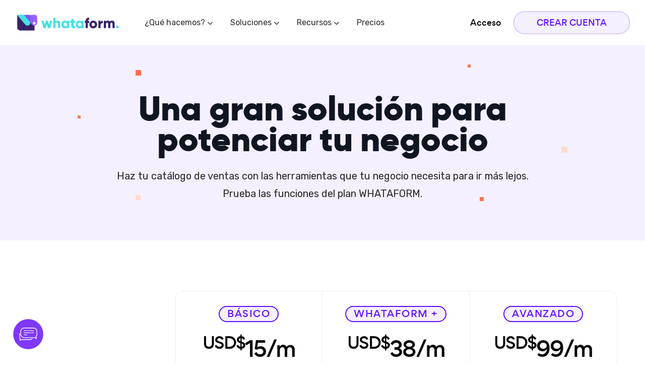

--- FILE ---
content_type: text/html; charset=UTF-8
request_url: https://whataform.com/pricing-compare
body_size: 8453
content:

<!DOCTYPE html>
<html lang="es">
    <head>
        <title> Comparación de Planes y Tarifas | Whataform</title>
        <meta charset="utf-8">
        <meta name="viewport" content="width=device-width, initial-scale=1, maximum-scale=1">
        <meta name="title" content="Comparación de Planes y Tarifas">
        <meta name="keywords" content="formularios, whatsapp, negocio, marca, boton de whatsapp, ventas online, whataform">
        <meta name="description" content="Una gran solución para potenciar tu negocio. Prueba las funciones del plan whataform.">
        <meta name="robots" content="all">
        <meta name="distribution" content="all">
        <meta name="revisit" content="1 days">
        <meta name="revisit-after" content="1 days">
        <meta http-equiv="Cache-Control" content="max-age=86400">
        <meta http-equiv="x-ua-compatible" content="ie=edge">
        <meta http-equiv="Pragma" content="no-cache">
        <meta http-equiv="Expires" content="0">
        <link rel=“canonical” href="https://whataform.com/pricing-compare"/>

        <meta itemprop="name" content="Whataform"/>
        <meta itemprop="headline" content="Comparación de Planes y Tarifas"/>
        <meta itemprop="description" content="Una gran solución para potenciar tu negocio. Prueba las funciones del plan whataform."/>
        <meta itemprop="image" content="https://whataform.com/assets/website/images/banner-meta/banner-planes-precios.png"/>
        <meta itemprop="author" content="Whataform"/>

        <meta name="twitter:card" content="summary_large_image">
        <meta name="twitter:title" content="Comparación de Planes y Tarifas">
        <meta name="twitter:description" content="Una gran solución para potenciar tu negocio. Prueba las funciones del plan whataform.">
        <meta name="twitter:domain" content="https://whataform.com/pricing-compare">
        <meta name="twitter:image:src" content="https://whataform.com/assets/website/images/banner-meta/banner-planes-precios.png">

        <meta property="og:title" content="Comparación de Planes y Tarifas" />
        <meta property="og:type" content="article" />
        <meta property="og:url" content="https://whataform.com/pricing-compare" />
        <meta property="og:image" content="https://whataform.com/assets/website/images/banner-meta/banner-planes-precios.png" />
        <meta property="og:description" content="Una gran solución para potenciar tu negocio. Prueba las funciones del plan whataform." />
        <meta property="og:site_name" content="https://www.whataform.com/" />
        <meta property="og:image:type" content="image/jpeg"/>
        <meta property="og:image:alt" content="Whataform" />
        <meta property="og:image:width" content="1200" />
        <meta property="og:image:height" content="628" />
        <meta property="article:section" content="Whataform" />
        <meta property="article:tag" content="Whataform" />
        <meta property="fb:admins" content="108254803892890" />

        <meta name="theme-color" content="#600eff">
        <meta name="msapplication-navbutton-color" content="#600eff">
        <meta name="apple-mobile-web-app-status-bar-style" content="#600eff">

        <link rel="icon" type="image/png" sizes="56x56" href="https://whataform.com/assets/website/images/fav-icon/favicon.ico">
        <link rel="stylesheet" type="text/css" href="https://whataform.com/assets/website/css/style_v1.css">
<link rel="stylesheet" type="text/css" href="https://whataform.com/assets/website/css/responsive.css">        <style>
  .text_animate {
    display: inline-block;
    color: aqua !important;
  }

  .text_animate_speed {
    display: inline-block;
    color: aqua !important;
  }

  .color_txt {
    color: aqua !important;
  }
</style>
        <style> [v-cloak] { display: none; } .custom-bar{ position: relative !important;  top: 0px;} .webinar-bar{ font-size: 13px !important; line-height: 18px; height: 25px !important; background-color: #600eff; padding: 2px; position: fixed !important; z-index:9999; width: 100%; bottom: 0px;} </style>


      
        <!-- Google Tag Manager -->
        <script>(function(w,d,s,l,i){w[l]=w[l]||[];w[l].push({'gtm.start':
        new Date().getTime(),event:'gtm.js'});var f=d.getElementsByTagName(s)[0],
        j=d.createElement(s),dl=l!='dataLayer'?'&l='+l:'';j.async=true;j.src=
        'https://www.googletagmanager.com/gtm.js?id='+i+dl;f.parentNode.insertBefore(j,f);
        })(window,document,'script','dataLayer','GTM-PT2VTND');</script>
        <!-- End Google Tag Manager -->
    </head>

    <body >

        
        <div>
        
            <!-- <div class="text-center webinar-bar">
                <a href="https://dub.sh/webinar-week-web" target="_blank"><div class="text-white">Tenemos Webinars todos los miércoles <span class="text-warning">¡Inscribete!</span></div></a>
            </div> -->

            <!-- Google Tag Manager (noscript) -->
            <noscript><iframe src="https://www.googletagmanager.com/ns.html?id=GTM-PT2VTND"
            height="0" width="0" style="display:none;visibility:hidden"></iframe></noscript>
            <!-- End Google Tag Manager (noscript) -->

            <div class="main-page-wrapper p0">
                <div class="theme-main-menu pw-banner">

  

  <div class="sticky-menu theme-menu-two">
    <div class="d-flex align-items-center justify-content-center">
      <div class="logo pw-banner-logo">
         <a href="https://whataform.com">
            <img src="https://whataform.com/assets/website/images/logo/logo-whataform.svg" alt="whataform-logo" width="70%">
         </a>
      </div>

      <nav id="mega-menu-holder" class="navbar navbar-expand-lg">
         <div class="nav-container">
            <button class="navbar-toggler">
               <span></span>
            </button>
            <div class="navbar-collapse collapse" id="navbarSupportedContent">
               <div class="d-lg-flex justify-content-between align-items-center">
                 <ul class="navbar-nav">
                  <li class="nav-item dropdown">
                    <a class="nav-link dropdown-toggle" href="#" data-toggle="dropdown" aria-expanded="false">¿Qué hacemos?</a>
                    <ul class="dropdown-menu">
                      <li><a href="https://whataform.com/como-funciona" class="dropdown-item">¿Cómo funciona?</a></li>
                      
                       <li><a href="https://whataform.com/solutions" class="dropdown-item">Casos de Uso</a></li>
                       <li><a href="https://whataform.com/wall-love" class="dropdown-item">Testimonios</a></li>
                    </ul>
                  </li> 
  
                  <li class="nav-item dropdown">
                    <a class="nav-link dropdown-toggle" href="#" data-toggle="dropdown" aria-expanded="false">Soluciones</a>
                    <ul class="dropdown-menu">
                      <li><a href="https://whataform.com/crear-catalogo-de-ventas-para-tu-tienda-online" class="dropdown-item">Tiendas online</a></li>                  
                      <li><a href="https://whataform.com/crear-catalogo-de-ventas-para-restaurante" class="dropdown-item">Restaurantes</a></li>
                      <li><a href="https://whataform.com/crear-catalogo-online-para-servicios" class="dropdown-item">Agendar servicios</a></li>
                      <li><a href="https://whataform.com/crear-catalogo-online-para-productos-digitales" class="dropdown-item">Productos Digitales</a></li>
                    </ul>
                  </li> 
  

  
                  <li class="nav-item dropdown">
                    <a class="nav-link dropdown-toggle" href="#" data-toggle="dropdown">Recursos</a>
                    <ul class="dropdown-menu">
                      <li><a href="https://whataform.com/templates" class="dropdown-item">Plantillas</a></li>
                      <li><a href="https://whataform.com/blog" class="dropdown-item">Blog</a></li>
                      <li><a href="https://whataform.com/help-center" class="dropdown-item">Centro de ayuda</a></li>
                      <li><a href="https://whataform.com/help-center/videos" class="dropdown-item">Video Tutoriales</a></li>
                      <li><a href="https://whataform.notion.site/Whataform-Release-Notes-2026-2e1f9d8bc5c58190af86e0c0f931e695" class="dropdown-item" target="_blank">Actualizaciones 🔥</a></li>
                      <li><a href="https://whataform.com/affiliates" class="dropdown-item">Programa de Afiliados</a></li>
                      <li><a href="https://devs.whataform.com" class="dropdown-item" target="_blank">Nuestra API</a></li>
                    </ul>
                  </li>
  
                  <li class="nav-item dropdown">
                    <a class="nav-link" href="https://whataform.com/pricing">Precios</a>
                  </li>

                 </ul>

                 <ul class="right-widget pw-banner-menu">
                   <li class="d-sm-flex">

                     <ul class="user-login-button d-flex align-items-center justify-content-center">

                                              <li class="nl-simple" aria-haspopup="true">
                         <a href="https://whataform.com/login" class="signIn-action">Acceso</a>
                       </li>
                                              <li class="nl-simple" aria-haspopup="true">
                         <a href="https://whataform.com/register/user" class="signUp-action">CREAR CUENTA</a>
                       </li>
                       
                       
                     </ul>
                   </li>
                 </ul>
               </div>
            </div>
         </div>
      </nav>
   </div>
  </div>
  
 </div>

  <div class="pricing-section-two">
    <div class="fancy-hero-four2">
      <div class="shapes shape-one"></div>
      <div class="shapes shape-two"></div>
      <div class="shapes shape-three"></div>
      <div class="shapes shape-four"></div>
      <div class="shapes shape-five"></div>
      <div class="shapes shape-six"></div>
      <div class="bg-wrapper">
        <div class="container">
          <div class="row">
            <div class="col-xl-10 col-lg-11 m-auto">
              <h2>Una gran solución para potenciar tu negocio</h2>
            </div>
            <div class="col-9 m-auto">
              <p class="font-rubik sub-heading">Haz tu catálogo de ventas con las herramientas que tu negocio necesita para ir más lejos. Prueba las funciones del plan WHATAFORM.</p>
            </div>
          </div>
        </div>
      </div>
    </div>
  </div>

  <div class="pricing-section-eight lg-container mt-100 md-mt-100" id="pricing">
    <div class="container">

      <div class="row no-gutters position-relative">
        <div class="col-lg-3 pr-list-wrapper d-none d-lg-block">
          <ul>
            <li>Catálogos o Formularios</li>
            <li>Versión Catálogos/Formularios</li>
            <li>Pedidos o respuestas al mes</li>
            <li>Componentes por página</li>
            <li>Productos físicos o digitales</li>
            
            <li>Usuarios</li>
            <li>Dashboard</li>
            <li>Acceso APP móvil</li>
            <li style="background-color: rgba(106, 38, 218, .08);};">🔔 Notificación e integraciones</li>
            <li>Recibe pedidos en WhatsApp</li>
            <li>Recibe pedidos en email</li>
            <li>Recibe pedidos en Webhook</li>
            <li>Recibe pedidos en Slack</li>
            <li>Google Calendar (citas)</li>
            <li>Facebook e Instagram Shop</li>
            <li>Conexión API Whataform</li>
            <li>(**) Integraciones personalizadas</li>
            <li style="background-color: rgba(106, 38, 218, .08);};">💚 WhatsApp API</li>
            <li>Conexión con WhatsApp API</li>
            <li>Mensaje de bienvenida</li>
            <li>Auto respuestas WhatsApp</li>
            <li>Chat WhatsApp</li>
            <li>Mensajes programados WhatsApp</li>
            <li>Mensajes masivos WhatsApp</li>
            <li>Créditos WhatsApp incluidos</li>
            <li>Costo créditos WhatsApp</li>
            <li style="background-color: rgba(106, 38, 218, .08);};">🤖 Inteligencia Artificial (IA)</li>
            <li>Descripciones de productos</li>
            <li style="background-color: rgba(106, 38, 218, .08);};">🎨 Personalización y diseño</li>
            <li>Página de portada</li>
            <li>Diseño básico</li>
            <li>Personalizar diseño</li>
            <li>Instalar temas de diseño</li>
            <li>Diseño de tema personalizado</li>
            <li>Sub-dominio Whataform</li>
            <li>Configuración de dominio propio</li>
            <li>Sin marca Whataform ©</li>
            <li style="background-color: rgba(106, 38, 218, .08);};">📊 Analíticas y descarga de datos</li>
            <li>Métricas de visualizaciones</li>
            <li>Tracking páginas</li>
            <li>Google Analytics, Facebook Pixel</li>
            <li>Descargar datos .XLS</li>
            
            <li>API Conversiones de Facebook</li>
            <li style="background-color: rgba(106, 38, 218, .08);};">⚙️ Configuraciones adicionales</li>
            <li>Métodos de Pagos</li>
            <li>Módulo de Clientes</li>
            <li>Tarifas de despacho (delivery)</li>
            <li style="background-color: rgba(106, 38, 218, .08);};">👩🏽‍💻 Soporte</li>
            <li>Soporte en vivo</li>
            <li>Entrenamiento 1 a 1	</li>
          </ul>
        </div>

        <div class="col-lg-9 pr-table-wrapper ml-auto">
          <div class="row no-gutters">

            
            
            <div class="col-md-4 pr-column">
              <div class="pr-header">
                <div class="plan">BáSICO</div>
                <div class="price"><sup>USD$</sup>15/m</div>
                <p class="info"><b>E-commerce básico</b> para negocios pequeños</p>
              </div>
              <div class="pr-body">
                <ul>
                  <li>
                    <span class="pr-text d-lg-none">Catálogo / Formulario</span>
                    <p>1</p>
                  </li>
                  <li>
                    <span class="pr-text d-lg-none">Versión</span>
                    <p>Clásico</p>
                  </li>
                  <li>
                    <span class="pr-text d-lg-none">Pedidos o respuestas al mes</span>
                    <p>(*) 0</p>
                  </li>
                  <li>
                    <span class="pr-text d-lg-none">Componentes por página</span>
                    <p><span> 15 </p>
                  </li>
                  <li>
                    <span class="pr-text d-lg-none">Productos físicos o digitales</span>
                    <p>100</p>
                  </li>
                  
                  <li>
                    <span class="pr-text d-lg-none">Usuarios</span>
                    <p>1</p>
                  </li>
                  <li>
                    <span class="pr-text d-lg-none">Dashboard</span>
                    <img src="https://whataform.com/assets/website/images/icon/155.svg" alt="" class="m-auto">
                  </li>
                  <li>
                    <span class="pr-text d-lg-none">Acceso APP móvil</span>
                    <img src="https://whataform.com/assets/website/images/icon/155.svg" alt="" class="m-auto">
                  </li>
                  
                  <li style="background-color: rgba(106, 38, 218, .08);};">
                    <span class="pr-text d-lg-none"><p>Notificación e integraciones</p></span>
                    <img src="" alt="" class="m-auto">
                  </li>
                  
                  <li>
                    <span class="pr-text d-lg-none">Recibe pedidos en WhatsApp</span>
                    <p>Individual</p>
                  </li>
                  <li>
                    <span class="pr-text d-lg-none">Recibe pedidos en email</span>
                    <img src="https://whataform.com/assets/website/images/icon/154.svg" alt="" class="m-auto">
                  </li>
                  <li>
                    <span class="pr-text d-lg-none">Recibe pedidos en Webhook</span>
                    <img src="https://whataform.com/assets/website/images/icon/154.svg" alt="" class="m-auto">
                  </li>
                  <li>
                    <span class="pr-text d-lg-none">Recibe pedidos en Slack</span>
                    <img src="https://whataform.com/assets/website/images/icon/154.svg" alt="" class="m-auto">
                  </li>
                  <li>
                    <span class="pr-text d-lg-none">Google Calendar (citas)</span>
                    <img src="https://whataform.com/assets/website/images/icon/154.svg" alt="" class="m-auto">
                  </li>
                  <li>
                    <span class="pr-text d-lg-none">Facebook e Instagram Shop</span>
                    <img src="https://whataform.com/assets/website/images/icon/154.svg" alt="" class="m-auto">
                  </li>
                  <li>
                    <span class="pr-text d-lg-none">Conexión API Whataform</span>
                    <img src="https://whataform.com/assets/website/images/icon/154.svg" alt="" class="m-auto">
                  </li>
                  <li>
                    <span class="pr-text d-lg-none">(**) Integraciones personalizadas</span>
                    <img src="https://whataform.com/assets/website/images/icon/154.svg" alt="" class="m-auto">
                  </li>
                  <li style="background-color: rgba(106, 38, 218, .08);};">
                    <span class="pr-text d-lg-none"><p>WhatsApp API</p></span>
                    <img src="" alt="" class="m-auto">
                  </li>
                  <li>
                    <span class="pr-text d-lg-none">Conexión con WhatsApp API</span>
                    <img src="https://whataform.com/assets/website/images/icon/154.svg" alt="" class="m-auto">
                  </li>
                  <li>
                    <span class="pr-text d-lg-none">Mensaje de bienvenida</span>
                    <img src="https://whataform.com/assets/website/images/icon/154.svg" alt="" class="m-auto">
                  </li>
                  <li>
                    <span class="pr-text d-lg-none">Auto respuestas WhatsApp</span>
                    <img src="https://whataform.com/assets/website/images/icon/154.svg" alt="" class="m-auto">
                  </li>
                  <li>
                    <span class="pr-text d-lg-none">Chat WhatsApp</span>
                    <img src="https://whataform.com/assets/website/images/icon/154.svg" alt="" class="m-auto">
                  </li>
                  <li>
                    <span class="pr-text d-lg-none">Mensajes programados WhatsApp</span>
                    <img src="https://whataform.com/assets/website/images/icon/154.svg" alt="" class="m-auto">
                  </li>
                  <li>
                    <span class="pr-text d-lg-none">Mensajes masivos WhatsApp</span>
                    <img src="https://whataform.com/assets/website/images/icon/154.svg" alt="" class="m-auto">
                  </li>
                  <li>
                    <span class="pr-text d-lg-none">Créditos WhatsApp incluidos</span>
                    <img src="https://whataform.com/assets/website/images/icon/154.svg" alt="" class="m-auto">
                  </li>
                  <li>
                    <span class="pr-text d-lg-none">Costo créditos WhatsApp</span>
                    <img src="https://whataform.com/assets/website/images/icon/154.svg" alt="" class="m-auto">
                  </li>
                  <li style="background-color: rgba(106, 38, 218, .08);};">
                    <span class="pr-text d-lg-none"><p>Inteligencia Artificial (IA)</p></span>
                    <img src="" alt="" class="m-auto">
                  </li>
                  <li>
                    <span class="pr-text d-lg-none">Descripciones de productos</span>
                    <img src="https://whataform.com/assets/website/images/icon/154.svg" alt="" class="m-auto">
                  </li>
                  <li style="background-color: rgba(106, 38, 218, .08);};">
                    <span class="pr-text d-lg-none"><p>Personalización y diseño</p></span>
                    <img src="" alt="" class="m-auto">
                  </li>

                  <li>
                    <span class="pr-text d-lg-none">Página de portada</span>
                    <img src="https://whataform.com/assets/website/images/icon/155.svg" alt="" class="m-auto">
                  </li>
                  <li>
                    <span class="pr-text d-lg-none">Diseño básico</span>
                    <img src="https://whataform.com/assets/website/images/icon/155.svg" alt="" class="m-auto">
                  </li>
                  <li>
                    <span class="pr-text d-lg-none">Personalizar diseño</span>
                    <img src="https://whataform.com/assets/website/images/icon/155.svg" alt="" class="m-auto">
                  </li>
                  <li>
                    <span class="pr-text d-lg-none">Instalar temas de diseño</span>
                    <img src="https://whataform.com/assets/website/images/icon/154.svg" alt="" class="m-auto">
                  </li>
                  <li>
                    <span class="pr-text d-lg-none">Diseño de tema personalizado</span>
                    <img src="https://whataform.com/assets/website/images/icon/154.svg" alt="" class="m-auto">
                  </li>

                  <li>
                    <span class="pr-text d-lg-none">Sub-dominio Whataform</span>
                    <img src="https://whataform.com/assets/website/images/icon/155.svg" alt="" class="m-auto">
                  </li>
                  <li>
                    <span class="pr-text d-lg-none">Configuración de dominio propio</span>
                    <img src="https://whataform.com/assets/website/images/icon/154.svg" alt="" class="m-auto">
                  </li>
                  <li>
                    <span class="pr-text d-lg-none">Sin marca Whataform ©</span>
                    <img src="https://whataform.com/assets/website/images/icon/154.svg" alt="" class="m-auto">
                  </li>
                  <li style="background-color: rgba(106, 38, 218, .08);};">
                    <span class="pr-text d-lg-none"><p>Analíticas y descarga de datos</p></span>
                    <img src="" alt="" class="m-auto">
                  </li>
                  <li>
                    <span class="pr-text d-lg-none">Métricas de visualizaciones</span>
                    <img src="https://whataform.com/assets/website/images/icon/154.svg" alt="" class="m-auto">
                  </li>
                  <li>
                    <span class="pr-text d-lg-none">Tracking páginas</span>
                    <img src="https://whataform.com/assets/website/images/icon/154.svg" alt="" class="m-auto">
                  </li>
                  <li>
                    <span class="pr-text d-lg-none">Google Analytics, Facebook Pixel</span>
                    <img src="https://whataform.com/assets/website/images/icon/154.svg" alt="" class="m-auto">
                  </li>
                  <li>
                    <span class="pr-text d-lg-none">Descargar datos .XLS</span>
                    <img src="https://whataform.com/assets/website/images/icon/155.svg" alt="" class="m-auto">
                  </li>
                  
                  <li>
                    <span class="pr-text d-lg-none">API Conversiones de Facebook</span>
                    <img src="https://whataform.com/assets/website/images/icon/154.svg" alt="" class="m-auto">
                  </li>
                  <li style="background-color: rgba(106, 38, 218, .08);};">
                    <span class="pr-text d-lg-none"><p>Configuraciones adicionales</p></span>
                    <img src="" alt="" class="m-auto">
                  </li>
                  <li>
                    <span class="pr-text d-lg-none">Métodos de Pagos</span>
                    <img src="https://whataform.com/assets/website/images/icon/155.svg" alt="" class="m-auto">
                  </li>
                  <li>
                    <span class="pr-text d-lg-none">Módulo de Clientes</span>
                    <img src="https://whataform.com/assets/website/images/icon/154.svg" alt="" class="m-auto">
                  </li>
                  <li>
                    <span class="pr-text d-lg-none">Tarifas de despacho (delivery)</span>
                    <img src="https://whataform.com/assets/website/images/icon/155.svg" alt="" class="m-auto">
                  </li>
                  <li style="background-color: rgba(106, 38, 218, .08);};">
                    <span class="pr-text d-lg-none"><p>Soporte</p></span>
                    <img src="" alt="" class="m-auto">
                  </li>
                  <li>
                    <span class="pr-text d-lg-none">Soporte en vivo</span>
                    <p>Estandar</p>
                  </li>
                  <li>
                    <span class="pr-text d-lg-none">Entrenamiento 1 a 1	</span>
                    <img src="https://whataform.com/assets/website/images/icon/154.svg" alt="" class="m-auto">
                  </li>
                </ul>
              </div>
              <div class="pr-footer">
                <a href="https://whataform.com/register/user" class="trial-button">Crear una cuenta</a>
              </div>
            </div>

            
            
            
            
            
            
            <div class="col-md-4 pr-column">
              <div class="pr-header">
                <div class="plan">WHATAFORM +</div>
                <div class="price"><sup>USD$</sup>38/m</div>
                <p class="info"><b>E-commerce avanzado</b> para negocios establecidos</p>
              </div>
              <div class="pr-body">
                <ul>
                  <li>
                    <span class="pr-text d-lg-none">Catálogo / Formulario</span>
                    <p>10</p>
                  </li>
                  <li>
                    <span class="pr-text d-lg-none">Versión</span>
                    <p><small>Clásico, Checkout y Paso a paso</small></p>
                  </li>
                  <li>
                    <span class="pr-text d-lg-none">Pedidos o respuestas al mes</span>
                    <p>(*) 0</p>
                  </li>
                  <li>
                    <span class="pr-text d-lg-none">Componentes por página</span>
                    <p> 30 </p>
                  </li>
                  <li>
                    <span class="pr-text d-lg-none">Productos físicos o digitales</span>
                    <p>1.000</p>
                  </li>
                  
                  <li>
                    <span class="pr-text d-lg-none">Usuarios</span>
                    <p>3</p>
                  </li>
                  <li>
                    <span class="pr-text d-lg-none">Dashboard</span>
                    <img src="https://whataform.com/assets/website/images/icon/155.svg" alt="" class="m-auto">
                  </li>
                  <li>
                    <span class="pr-text d-lg-none">Acceso APP móvil</span>
                    <img src="https://whataform.com/assets/website/images/icon/155.svg" alt="" class="m-auto">
                  </li>
                  <li style="background-color: rgba(106, 38, 218, .08);};">
                    <span class="pr-text d-lg-none"><p>Notificación e integraciones</p></span>
                    <img src="" alt="" class="m-auto">
                  </li>
                  <li>
                    <span class="pr-text d-lg-none">Recibe pedidos en WhatsApp</span>
                    <p>Individual y Multi</p>
                  </li>
                  <li>
                    <span class="pr-text d-lg-none">Recibe pedidos en email</span>
                    <img src="https://whataform.com/assets/website/images/icon/155.svg" alt="" class="m-auto">
                  </li>
                  <li>
                    <span class="pr-text d-lg-none">Recibe pedidos en Webhook</span>
                    <img src="https://whataform.com/assets/website/images/icon/155.svg" alt="" class="m-auto">
                  </li>
                  <li>
                    <span class="pr-text d-lg-none">Recibe pedidos en Slack</span>
                    <img src="https://whataform.com/assets/website/images/icon/155.svg" alt="" class="m-auto">
                  </li>
                  <li>
                    <span class="pr-text d-lg-none">Google Calendar (citas)</span>
                    <img src="https://whataform.com/assets/website/images/icon/155.svg" alt="" class="m-auto">
                  </li>
                  <li>
                    <span class="pr-text d-lg-none">Facebook e Instagram Shop</span>
                    <img src="https://whataform.com/assets/website/images/icon/155.svg" alt="" class="m-auto">
                  </li>
                  <li>
                    <span class="pr-text d-lg-none">Conexión API Whataform</span>
                    <img src="https://whataform.com/assets/website/images/icon/154.svg" alt="" class="m-auto">
                  </li>
                  <li>
                    <span class="pr-text d-lg-none">(**) Integraciones personalizadas</span>
                    <img src="https://whataform.com/assets/website/images/icon/154.svg" alt="" class="m-auto">
                  </li>
                  <li style="background-color: rgba(106, 38, 218, .08);};">
                    <span class="pr-text d-lg-none"><p>WhatsApp API</p></span>
                    <img src="" alt="" class="m-auto">
                  </li>
                  <li>
                    <span class="pr-text d-lg-none">Conexión con WhatsApp API</span>
                    <img src="https://whataform.com/assets/website/images/icon/155.svg" alt="" class="m-auto">
                  </li>
                  <li>
                    <span class="pr-text d-lg-none">Mensaje de bienvenida</span>
                    <img src="https://whataform.com/assets/website/images/icon/155.svg" alt="" class="m-auto">
                  </li>
                  <li>
                    <span class="pr-text d-lg-none">Auto respuestas WhatsApp</span>
                    <img src="https://whataform.com/assets/website/images/icon/154.svg" alt="" class="m-auto">
                  </li>
                  <li>
                    <span class="pr-text d-lg-none">Chat WhatsApp</span>
                    <img src="https://whataform.com/assets/website/images/icon/154.svg" alt="" class="m-auto">
                  </li>
                  <li>
                    <span class="pr-text d-lg-none">Mensajes programados WhatsApp</span>
                    <img src="https://whataform.com/assets/website/images/icon/154.svg" alt="" class="m-auto">
                  </li>
                  <li>
                    <span class="pr-text d-lg-none">Mensajes masivos WhatsApp</span>
                    <img src="https://whataform.com/assets/website/images/icon/154.svg" alt="" class="m-auto">
                  </li>
                  <li>
                    <span class="pr-text d-lg-none">Créditos WhatsApp incluidos</span>
                    <img src="https://whataform.com/assets/website/images/icon/154.svg" alt="" class="m-auto">
                  </li>
                  <li>
                    <span class="pr-text d-lg-none">Costo créditos WhatsApp</span>
                    <p>Estandar</p>
                  </li>
                  <li style="background-color: rgba(106, 38, 218, .08);};">
                    <span class="pr-text d-lg-none"><p>Inteligencia Artificial (IA)</p></span>
                    <img src="" alt="" class="m-auto">
                  </li>
                  <li>
                    <span class="pr-text d-lg-none">Descripciones de productos</span>
                    <img src="https://whataform.com/assets/website/images/icon/155.svg" alt="" class="m-auto">
                  </li>
                  <li style="background-color: rgba(106, 38, 218, .08);};">
                    <span class="pr-text d-lg-none"><p>Personalización y diseño</p></span>
                    <img src="" alt="" class="m-auto">
                  </li>
                  
                  <li>
                    <span class="pr-text d-lg-none">Página de portada</span>
                    <img src="https://whataform.com/assets/website/images/icon/155.svg" alt="" class="m-auto">
                  </li>
                  <li>
                    <span class="pr-text d-lg-none">Diseño básico</span>
                    <img src="https://whataform.com/assets/website/images/icon/155.svg" alt="" class="m-auto">
                  </li>
                  <li>
                    <span class="pr-text d-lg-none">Personalizar diseño</span>
                    <img src="https://whataform.com/assets/website/images/icon/155.svg" alt="" class="m-auto">
                  </li>
                  <li>
                    <span class="pr-text d-lg-none">Instalar temas de diseño</span>
                    <img src="https://whataform.com/assets/website/images/icon/155.svg" alt="" class="m-auto">
                  </li>
                  <li>
                    <span class="pr-text d-lg-none">Diseño de tema personalizado</span>
                    <img src="https://whataform.com/assets/website/images/icon/154.svg" alt="" class="m-auto">
                  </li>

                  <li>
                    <span class="pr-text d-lg-none">Sub-dominio Whataform</span>
                    <img src="https://whataform.com/assets/website/images/icon/155.svg" alt="" class="m-auto">
                  </li>
                  <li>
                    <span class="pr-text d-lg-none">Configuración de dominio propio</span>
                    <img src="https://whataform.com/assets/website/images/icon/155.svg" alt="" class="m-auto">
                  </li>
                  <li>
                    <span class="pr-text d-lg-none">Sin marca Whataform ©</span>
                    <img src="https://whataform.com/assets/website/images/icon/154.svg" alt="" class="m-auto">
                  </li>
                  <li style="background-color: rgba(106, 38, 218, .08);};">
                    <span class="pr-text d-lg-none"><p>Analíticas y descarga de datos</p></span>
                    <img src="" alt="" class="m-auto">
                  </li>
                  <li>
                    <span class="pr-text d-lg-none">Métricas de visualizaciones</span>
                    <img src="https://whataform.com/assets/website/images/icon/155.svg" alt="" class="m-auto">
                  </li>
                  <li>
                    <span class="pr-text d-lg-none">Tracking páginas</span>
                    <img src="https://whataform.com/assets/website/images/icon/155.svg" alt="" class="m-auto">
                  </li>
                  <li>
                    <span class="pr-text d-lg-none">Google Analytics, Facebook Pixel</span>
                    <img src="https://whataform.com/assets/website/images/icon/155.svg" alt="" class="m-auto">
                  </li>
                  <li>
                    <span class="pr-text d-lg-none">Descargar datos .XLS</span>
                    <img src="https://whataform.com/assets/website/images/icon/155.svg" alt="" class="m-auto">
                  </li>
                  
                  <li>
                    <span class="pr-text d-lg-none">API Conversiones de Facebook</span>
                    <img src="https://whataform.com/assets/website/images/icon/155.svg" alt="" class="m-auto">
                  </li>
                  <li style="background-color: rgba(106, 38, 218, .08);};">
                    <span class="pr-text d-lg-none"><p>Configuraciones adicionales</p></span>
                    <img src="" alt="" class="m-auto">
                  </li>
                  <li>
                    <span class="pr-text d-lg-none">Métodos de Pagos</span>
                    <img src="https://whataform.com/assets/website/images/icon/155.svg" alt="" class="m-auto">
                  </li>
                  <li>
                    <span class="pr-text d-lg-none">Módulo de Clientes</span>
                    <img src="https://whataform.com/assets/website/images/icon/155.svg" alt="" class="m-auto">
                  </li>
                  <li>
                    <span class="pr-text d-lg-none">Tarifas de despacho (delivery)</span>
                    <img src="https://whataform.com/assets/website/images/icon/155.svg" alt="" class="m-auto">
                  </li>
                  <li style="background-color: rgba(106, 38, 218, .08);};">
                    <span class="pr-text d-lg-none"><p>Soporte</p></span>
                    <img src="" alt="" class="m-auto">
                  </li>
                  <li>
                    <span class="pr-text d-lg-none">Soporte en vivo</span>
                    <p>Estandar</p>
                  </li>
                  <li>
                    <span class="pr-text d-lg-none">Entrenamiento 1 a 1	</span>
                    <img src="https://whataform.com/assets/website/images/icon/154.svg" alt="" class="m-auto">
                  </li>
                </ul>
              </div>
              <div class="pr-footer">
                <a href="https://whataform.com/register/user" class="trial-button">Crear una cuenta</a>
              </div>
            </div>

            
            
            
            
            
            
            <div class="col-md-4 pr-column">
              <div class="pr-header">
                <div class="plan">AVANZADO</div>
                <div class="price"><sup>USD$</sup>99/m</div>
                <p class="info"><b>E-commerce</b> para negocios con mayor volumen de pedidos</p>
              </div>
              <div class="pr-body">
                <ul>
                  <li>
                    <span class="pr-text d-lg-none">Catálogo / Formulario</span>
                    <p>20</p>
                  </li>
                  <li>
                    <span class="pr-text d-lg-none">Versión</span>
                    <p><small>Clásico, Checkout y Paso a paso</small></p>
                  </li>
                  <li>
                    <span class="pr-text d-lg-none">Pedidos o respuestas al mes</span>
                    <p>(*) 0</p>
                  </li>
                  <li>
                    <span class="pr-text d-lg-none">Componentes por página</span>
                    <p> 30 </p>
                  </li>
                  <li>
                    <span class="pr-text d-lg-none">Productos físicos o digitales</span>
                    <p>99.999</p>
                  </li>
                  
                  <li>
                    <span class="pr-text d-lg-none">Usuarios</span>
                    <p>4</p>
                  </li>
                  <li>
                    <span class="pr-text d-lg-none">Dashboard</span>
                    <img src="https://whataform.com/assets/website/images/icon/155.svg" alt="" class="m-auto">
                  </li>
                  <li>
                    <span class="pr-text d-lg-none">Acceso APP móvil</span>
                    <img src="https://whataform.com/assets/website/images/icon/155.svg" alt="" class="m-auto">
                  </li>
                  <li style="background-color: rgba(106, 38, 218, .08);};">
                    <span class="pr-text d-lg-none"><p>Notificación e integraciones</p></span>
                    <img src="" alt="" class="m-auto">
                  </li>
                  <li>
                    <span class="pr-text d-lg-none">Recibe pedidos en WhatsApp</span>
                    <p>Individual y Multi</p>
                  </li>
                  <li>
                    <span class="pr-text d-lg-none">Recibe pedidos en email</span>
                    <img src="https://whataform.com/assets/website/images/icon/155.svg" alt="" class="m-auto">
                  </li>
                  <li>
                    <span class="pr-text d-lg-none">Recibe pedidos en Webhook</span>
                    <img src="https://whataform.com/assets/website/images/icon/155.svg" alt="" class="m-auto">
                  </li>
                  <li>
                    <span class="pr-text d-lg-none">Recibe pedidos en Slack</span>
                    <img src="https://whataform.com/assets/website/images/icon/155.svg" alt="" class="m-auto">
                  </li>
                  <li>
                    <span class="pr-text d-lg-none">Google Calendar (citas)</span>
                    <img src="https://whataform.com/assets/website/images/icon/155.svg" alt="" class="m-auto">
                  </li>
                  <li>
                    <span class="pr-text d-lg-none">Facebook e Instagram Shop</span>
                    <img src="https://whataform.com/assets/website/images/icon/155.svg" alt="" class="m-auto">
                  </li>
                  <li>
                    <span class="pr-text d-lg-none">Conexión API Whataform</span>
                    <img src="https://whataform.com/assets/website/images/icon/155.svg" alt="" class="m-auto">
                  </li>
                  <li>
                    <span class="pr-text d-lg-none">(**) Integraciones personalizadas</span>
                    <img src="https://whataform.com/assets/website/images/icon/155.svg" alt="" class="m-auto">
                  </li>
                  <li style="background-color: rgba(106, 38, 218, .08);};">
                    <span class="pr-text d-lg-none"><p>WhatsApp API</p></span>
                    <img src="" alt="" class="m-auto">
                  </li>
                  <li>
                    <span class="pr-text d-lg-none">Conexión con WhatsApp API</span>
                    <img src="https://whataform.com/assets/website/images/icon/155.svg" alt="" class="m-auto">
                  </li>
                  <li>
                    <span class="pr-text d-lg-none">Mensaje de bienvenida</span>
                    <img src="https://whataform.com/assets/website/images/icon/155.svg" alt="" class="m-auto">
                  </li>
                  <li>
                    <span class="pr-text d-lg-none">Auto respuestas WhatsApp</span>
                    <img src="https://whataform.com/assets/website/images/icon/155.svg" alt="" class="m-auto">
                  </li>
                  <li>
                    <span class="pr-text d-lg-none">Chat WhatsApp</span>
                    <img src="https://whataform.com/assets/website/images/icon/155.svg" alt="" class="m-auto">
                  </li>
                  <li>
                    <span class="pr-text d-lg-none">Mensajes programados WhatsApp</span>
                    <img src="https://whataform.com/assets/website/images/icon/155.svg" alt="" class="m-auto">
                  </li>
                  <li>
                    <span class="pr-text d-lg-none">Mensajes masivos WhatsApp</span>
                    <img src="https://whataform.com/assets/website/images/icon/155.svg" alt="" class="m-auto">
                  </li>
                  <li>
                    <span class="pr-text d-lg-none">Créditos WhatsApp incluidos</span>
                    <p>1.000 mensual (Número propio)</p>
                  </li>
                  <li>
                    <span class="pr-text d-lg-none">Costo créditos WhatsApp API</span>
                    <p>Preferente</p>
                  </li>
                  <li style="background-color: rgba(106, 38, 218, .08);};">
                    <span class="pr-text d-lg-none"><p>Inteligencia Artificial (IA)</p></span>
                    <img src="" alt="" class="m-auto">
                  </li>
                  <li>
                    <span class="pr-text d-lg-none">Descripciones de productos</span>
                    <img src="https://whataform.com/assets/website/images/icon/155.svg" alt="" class="m-auto">
                  </li>
                  <li style="background-color: rgba(106, 38, 218, .08);};">
                    <span class="pr-text d-lg-none"><p>Personalización y diseño</p></span>
                    <img src="" alt="" class="m-auto">
                  </li>
                  
                  <li>
                    <span class="pr-text d-lg-none">Página de portada</span>
                    <img src="https://whataform.com/assets/website/images/icon/155.svg" alt="" class="m-auto">
                  </li>
                  <li>
                    <span class="pr-text d-lg-none">Diseño básico</span>
                    <img src="https://whataform.com/assets/website/images/icon/155.svg" alt="" class="m-auto">
                  </li>
                  <li>
                    <span class="pr-text d-lg-none">Personalizar diseño</span>
                    <img src="https://whataform.com/assets/website/images/icon/155.svg" alt="" class="m-auto">
                  </li>
                  <li>
                    <span class="pr-text d-lg-none">Instalar temas de diseño</span>
                    <img src="https://whataform.com/assets/website/images/icon/155.svg" alt="" class="m-auto">
                  </li>
                  <li>
                    <span class="pr-text d-lg-none">Diseño de tema personalizado</span>
                    <p>GRATIS en plan Anual</p>
                  </li>

                  <li>
                    <span class="pr-text d-lg-none">Sub-dominio Whataform</span>
                    <img src="https://whataform.com/assets/website/images/icon/155.svg" alt="" class="m-auto">
                  </li>
                  <li>
                    <span class="pr-text d-lg-none">Configuración de dominio propio</span>
                    <img src="https://whataform.com/assets/website/images/icon/155.svg" alt="" class="m-auto">
                  </li>
                  <li>
                    <span class="pr-text d-lg-none">Sin marca Whataform ©</span>
                    <img src="https://whataform.com/assets/website/images/icon/155.svg" alt="" class="m-auto">
                  </li>
                  <li style="background-color: rgba(106, 38, 218, .08);};">
                    <span class="pr-text d-lg-none"><p>Analíticas y descarga de datos</p></span>
                    <img src="" alt="" class="m-auto">
                  </li>
                  <li>
                    <span class="pr-text d-lg-none">Métricas de visualizaciones</span>
                    <img src="https://whataform.com/assets/website/images/icon/155.svg" alt="" class="m-auto">
                  </li>
                  <li>
                    <span class="pr-text d-lg-none">Tracking páginas</span>
                    <img src="https://whataform.com/assets/website/images/icon/155.svg" alt="" class="m-auto">
                  </li>
                  <li>
                    <span class="pr-text d-lg-none">Google Analytics, Facebook Pixel</span>
                    <img src="https://whataform.com/assets/website/images/icon/155.svg" alt="" class="m-auto">
                  </li>
                  <li>
                    <span class="pr-text d-lg-none">Descargar datos .XLS</span>
                    <img src="https://whataform.com/assets/website/images/icon/155.svg" alt="" class="m-auto">
                  </li>
                  
                  <li>
                    <span class="pr-text d-lg-none">API Conversiones de Facebook</span>
                    <img src="https://whataform.com/assets/website/images/icon/155.svg" alt="" class="m-auto">
                  </li>
                  <li style="background-color: rgba(106, 38, 218, .08);};">
                    <span class="pr-text d-lg-none"><p>Configuraciones adicionales</p></span>
                    <img src="" alt="" class="m-auto">
                  </li>
                  <li>
                    <span class="pr-text d-lg-none">Métodos de Pagos</span>
                    <img src="https://whataform.com/assets/website/images/icon/155.svg" alt="" class="m-auto">
                  </li>
                  <li>
                    <span class="pr-text d-lg-none">Módulo de Clientes</span>
                    <img src="https://whataform.com/assets/website/images/icon/155.svg" alt="" class="m-auto">
                  </li>
                  <li>
                    <span class="pr-text d-lg-none">Tarifas de despacho (delivery)</span>
                    <img src="https://whataform.com/assets/website/images/icon/155.svg" alt="" class="m-auto">
                  </li>
                  <li style="background-color: rgba(106, 38, 218, .08);};">
                    <span class="pr-text d-lg-none"><p>Soporte</p></span>
                    <img src="" alt="" class="m-auto">
                  </li>
                  <li>
                    <span class="pr-text d-lg-none">Soporte en vivo</span>
                    <p>Prioritario 365 días</p>
                  </li>
                  <li>
                    <span class="pr-text d-lg-none">Entrenamiento 1 a 1	</span>
                    <img src="https://whataform.com/assets/website/images/icon/155.svg" alt="" class="m-auto">
                  </li>
                </ul>
              </div>
              <div class="pr-footer">
                <a href="https://whataform.com/register/user" class="trial-button">Crear una cuenta</a>
                <a href="https://whataform.whataform.com/calendar-onboarding" target="_blank" class="trial-button mt-3">Agendar demo</a>
              </div>
            </div>

            
            
          </div>

          
        </div>
      </div>
    </div>

    <div class="title-style-eleven text-center pt-10">
            
      <p class="pt-5" style="margin-top: 15px;">(*) La cantidad de pedidos o respuestas se pueden ampliar al momento de contratar el plan. </p>
      <p class="pt-5" style="margin-top: 15px;">(**) Ponemos a disposición a nuestro equipo técnico para evaluar integraciones con sistemas de internos de clientes. <br> Las integraciones estan sujetas a evaluación y pueden tener costos de implementación. </p>
  
    </div>

  </div>

  



  <div class="fancy-short-banner-two mt-60 md-mt-60 mb-100 md-mb-100">
    <div class="container">
      <div class="content-wrapper">
        <div class="bg-wrapper d-lg-flex align-items-center justify-content-between">
          <h2 class="font-gilroy-bold">¿Eres una agencia o un grupo de empresas interesados en planes multi-comercios? 🤔 Consulta por el plan ideal</h2>
          <a href="https://api.whatsapp.com/send?phone=56978801938&text=Quiero%20info%20de%20planes%20multi-comercios" target="_blank">Contáctanos</a>
          <div class="bubble-one"></div>
          <div class="bubble-two"></div>
          <div class="bubble-three"></div>
          <div class="bubble-four"></div>
          <div class="bubble-five"></div>
        </div>
      </div>
    </div>
  </div>


  <div class="faq-section">
    <div class="container">
      <div class="title-style-two text-center mb-100 md-mb-100">
        <p>¡Dales un vistazo!</p>
        <h2>¿Preguntas frecuentes?</h2>
      </div>

      <div class="row">
        <div class="col-xl-9 col-lg-10 m-auto" data-aos="fade-up" data-aos-duration="1200">
          <div id="accordion" class="accordion-style-three">
            <div class="card">
              <div class="card-header" id="headingOne">
                <h5 class="mb-0">
                  <button class="btn btn-link collapsed">
                    ¿Qué es Whataform?
                  </button>
                </h5>
              </div>
              <div id="collapseOne" class="collapse">
                <div class="card-body">
                  <p>Somos una plataforma para crear catálogos de ventas para tu negocio. Gestiona tus órdenes y recibe en WhatsApp sin cobro de comisiones.</p>
                </div>
              </div>
            </div>
            <div class="card">
              <div class="card-header" id="headingTwo">
                <h5 class="mb-0">
                  <button class="btn btn-link collapsed">
                    ¿Puedo usar Whataform si estoy fuera de Chile?
                  </button>
                </h5>
              </div>
              <div id="collapseTwo" class="collapse">
                <div class="card-body">
                  <p>Sí, Whataform está disponible en más de 20 países, no contamos con alguna restricción. Sin embargo, si deseas aceptar pagos de tus clientes, deberás verificar qué pasarelas de pago están disponibles en tu país.</p>
                </div>
              </div>
            </div>
            <div class="card">
              <div class="card-header" id="headingThree">
                <h5 class="mb-0">
                  <button class="btn btn-link collapsed">
                    ¿Ofrecen descuentos a estudiantes, profesores, ONG o colegios?
                  </button>
                </h5>
              </div>
              <div id="collapseThree" class="collapse">
                <div class="card-body">
                  <p>Sí. Ponte en contacto con nosotros a través de este formulario y te ayudaremos.</p>
                </div>
              </div>
            </div>
            <div class="card">
              <div class="card-header" id="headingFour">
                <h5 class="mb-0">
                  <button class="btn btn-link collapsed">
                    ¿A qué se refiere Sin marca Whataform ©?
                  </button>
                </h5>
              </div>
              <div id="collapseFour" class="collapse">
                <div class="card-body">
                  <p>La marca Whataform © no se incluirá en el perfil del negocio, páginas, órdenes que llegan al número de WhatsApp asignado y en el cuerpo del mail que llega como orden. En el panel administrativo y funcionalidades específicas se
                    mantiene bajo la marca Whataform. <strong>No es servicio White-Label</strong>. Para eliminar la marca Whataform ©, puedes elegir uno de nuestros planes PRO. <a href="https://app.avilapp.com/tienda-online" target="_blank">Acá te
                      dejamos un ejemplo.</a></p>
                </div>
              </div>
            </div>
            
            <div class="card">
              <div class="card-header" id="headingSeven">
                <h5 class="mb-0">
                  <button class="btn btn-link collapsed">
                    ¿Qué monedas y opciones de pago están disponibles?
                  </button>
                </h5>
              </div>
              <div id="collapseSeven" class="collapse">
                <div class="card-body">
                  <p>Los precios se reflejan en tu moneda local si está disponible, y si no, se reflejan en USD. Aceptamos todas las principales tarjetas de débito y crédito. Nuestro sistema de pago utiliza la última tecnología de seguridad y
                    funciona con Stripe, una de las empresas de pago más fiables del mundo. Adicionalmente, aceptamos pagos por PayPal. Si tienes algún problema con el pago con tarjeta, <a href="https://whataform.whataform.com/soporte"
                      target="_blank">contáctanos y encontraremos una alternativa.</a></p>
                </div>
              </div>
            </div>
            <div class="card">
              <div class="card-header" id="headingEight">
                <h5 class="mb-0">
                  <button class="btn btn-link collapsed">
                    ¿Recibiré invoices de mis pagos?
                  </button>
                </h5>
              </div>
              <div id="collapseEight" class="collapse">
                <div class="card-body">
                  <p>Puedes acceder a los INVOICES de todas las transacciones de tu cuenta. Agregando previamente tus datos de facturación. Si tienes alguna duda acerca de la facturación, <a href="https://whataform.whataform.com/soporte"
                      target="_blank">contáctanos y te ayudaremos.</a></p>
                </div>
              </div>
            </div>
            <div class="card">
              <div class="card-header" id="headingNine">
                <h5 class="mb-0">
                  <button class="btn btn-link collapsed">
                    ¿Cuál es su política de reembolso?
                  </button>
                </h5>
              </div>
              <div id="collapseNine" class="collapse">
                <div class="card-body">
                  <p>Puedes encontrar nuestra política de reembolso en nuestra <a href="https://whataform.com/terms">página de Términos y condiciones.</a></p>
                </div>
              </div>
            </div>
            <div class="card">
              <div class="card-header" id="headingTen">
                <h5 class="mb-0">
                  <button class="btn btn-link collapsed">
                    ¿Cuáles son los límites de órdenes de pedidos y páginas?
                  </button>
                </h5>
              </div>
              <div id="collapseTen" class="collapse">
                <div class="card-body">
                  <p>Cada plan tiene un límite en la cantidad de órdenes que permiten en un período de tiempo determinado. Tanto las páginas cuentan con un límite por planes.
                    <br><br>El límite se establece anualmente o mensualmente según el ciclo de facturación que selecciones. Las órdenes no utilizadas en un ciclo de facturación no se transfieren al próximo ciclo. Si el límite mensual no es lo
                    suficientemente alto para tus necesidades, es posible que puedas comprar pack de órdenes, ya que esto te brinda una mayor flexibilidad sobre cuantas órdenes usaras al mes.</p>
                </div>
              </div>
            </div>
            <div class="card">
              <div class="card-header" id="headingEleven">
                <h5 class="mb-0">
                  <button class="btn btn-link collapsed">
                    ¿Cuál es la forma más rápida de comunicarme con ustedes en caso de que necesite ayuda?
                  </button>
                </h5>
              </div>
              <div id="collapseEleven" class="collapse">
                <div class="card-body">
                  <p>Tu negocio es muy importante para nosotros y sabemos que en el camino de la digitalización te puedes encontrar con algunas dudas. Es por ello, que puedes ponerte en contacto con nosotros a través de la <a
                      href="https://whataform.whataform.com/soporte" target="_blank">página de contacto</a> o mediante el chat en vivo y te responderemos durante nuestro horario laboral.</p>
                </div>
              </div>
            </div>
            <div class="card">
              <div class="card-header" id="headingTwelve">
                <h5 class="mb-0">
                  <button class="btn btn-link collapsed">
                    ¿Puedo cambiar mi plan más adelante?
                  </button>
                </h5>
              </div>
              <div id="collapseTwelve" class="collapse">
                <div class="card-body">
                  <p>¡Absolutamente! Puedes actualizar tu plan en cualquier momento que así lo desees. Sin problema alguno.</a></p>
                </div>
              </div>
            </div>
            <div class="card">
              <div class="card-header" id="headingThirteen">
                <h5 class="mb-0">
                  <button class="btn btn-link collapsed">
                    ¿Whataform funcionan en cualquier dispositivo?
                  </button>
                </h5>
              </div>
              <div id="collapseThirteen" class="collapse">
                <div class="card-body">
                  <p>Whataform se adapta y responde perfectamente en teléfonos móviles, tablets y ordenadores.</p>
                </div>
              </div>
            </div>
          </div>
        </div>
      </div>

      <div class="text-center more-faq-meta mt-75 md-mt-50" data-aos="fade-up" data-aos-duration="1200">
        <h3 class="mb-35 font-rubik">¿Tienes más preguntas?</h3>
        <a href="https://api.whatsapp.com/send?phone=56978801938&text=Quiero%20info%20de%20WHATAFORM%20%F0%9F%98%AC." target="_blank">Escríbenos a WhatsApp</a>
      </div>
    </div>
  </div>


  <footer class="theme-footer-two pt-100 md-pt-80">
    <div class="top-footer">
       <div class="container">
          <div class="row justify-content-between">

             <div class="col-lg-4 col-12 footer-about-widget address-list">
                <div class="logo">
                   <a href="index"><img src="https://whataform.com/assets/website/images/logo/logo-whataform.svg" width="100%" alt="whataform-logo"></a>
                </div>
                <p class="font-rubik">
                  Crea catálogos de ventas totalmente personalizados. Recibe tus pedidos en WhatsApp y todo sin pagar comisiones.
                   <ul class="social-icon d-flex mt-20">
                      <li>
                         <a href="https://www.instagram.com/whataformapp/" target="_blank"><span class="fa fa-instagram"></span></a>
                      </li>
                      <li>
                         <a href="https://www.facebook.com/whataformapp/" target="_blank"><span class="fa fa-facebook"></span></a>
                      </li>
                      <li>
                         <a href="https://twitter.com/whataformapp/" target="_blank"><span class="fa fa-twitter"></span></a>
                      </li>
                      <li>
                         <a href="https://www.linkedin.com/company/whataformapp" target="_blank"><span class="fa fa-linkedin"></span></a>
                      </li>
                      <li>
                         <a href="https://www.youtube.com/c/Whataformapp" target="_blank"><span class="fa fa-youtube"></span></a>
                      </li>
                      <li>
                        <a href="https://www.tiktok.com/@whataformapp" target="_blank"><span class="fa fa-music"></span></a>
                     </li>
                   </ul>
             </div>
             <div class="col-lg-2 col-md-3 col-sm-6 footer-list">
                <h5 class="footer-title">Producto</h5>
                <ul>
                   <li><a href="https://whataform.com/como-funciona">¿Cómo funciona?</a></li>
                   <li><a href="https://whataform.com/pricing">Planes y precios</a></li>
                   <li><a href="https://whataform.com/affiliates">Recomienda y Gana</a></li>
                   <li><a href="https://whataform.com/terms">Términos/Condiciones</a></li>
                   <li><a href="https://whataform.com/privacy">Políticas privacidad</a></li>
                </ul>
             </div>
             <div class="col-lg-2 col-md-3 col-sm-6 footer-list">
                <h5 class="footer-title">Descubre</h5>
                <ul>
                   <li><a href="https://whataform.com/blog">Nuestro Blog</a></li>
                   <li><a href="https://whataform.com/help-center/videos">Video Tutoriales</a></li>
                   <li><a href="https://whataform.com/templates">Galería plantillas</a></li>
                   <li><a href="https://whataform.com/download">App móvil</a></li>
                   <li><a href="https://devs.whataform.com" target="_blank">API</a></li>
                </ul>
             </div>
             <div class="col-lg-2 col-md-3 col-sm-6 footer-list">
                <h5 class="footer-title">Soporte</h5>
                <ul>
                   <li><a href="https://whataform.com/whataform/consultas" target="_blank">Contacto general</a></li>
                   <li><a href="https://whataform.com/whataform/unete-al-equipo" target="_blank">Únete al Team</a></li>
                   <li><a href="https://whataform.com/whataform/soporte" target="_blank">Soporte</a></li>
                   <li><a href="https://whataform.com/help-center">Centro de ayuda</a></li>
                </ul>
             </div>
             <div class="col-lg-2 col-md-3 col-sm-6 address-list">
                <h5 class="footer-title">Con apoyo de:</h5>
                <ul>
                   <li>
                      <a href="https://magicalstartups.com/" target="_blank">
                         <img src="https://whataform.com/assets/website/images/apoyo/magical-startup.png" width="80%" title="Magical Startups">
                      </a>
                   </li>
                   <li>
                      <a href="https://www.startupchile.org/es/home-es/" target="_blank">
                         <img src="https://whataform.com/assets/website/images/apoyo/startup-chile.png" width="80%" title="Startup Chile">
                      </a>
                   </li>
                   <li>
                      <a href="https://www.corfo.cl/" target="_blank">
                         <img src="https://whataform.com/assets/website/images/apoyo/corfo.png" width="80%" title="Corfo">
                      </a>
                   </li>
                </ul>
             </div>
          </div>
       </div>
    </div>

    <div class="container">
       <div class="bottom-footer-content">
          <div class="d-flex align-items-center justify-content-center" data-aos-anchor=".theme-footer-two">
             <p>Con amor 💜 desde Latam para el mundo 🌍 • Copyright © 2026 Whataform Inc.</p>
          </div>
       </div>
    </div>
 </footer>

 <button class="scroll-top">
    <i class="fa fa-angle-up" aria-hidden="true"></i>
 </button>
                          </div>

            <script src="https://whataform.com/assets/website/vendor/jquery.min.js"></script>
<script src="https://whataform.com/assets/website/vendor/popper.js/popper.min.js"></script>
<script src="https://whataform.com/assets/website/vendor/bootstrap/js/bootstrap.min.js"></script>
<script src="https://whataform.com/assets/website/vendor/mega-menu/assets/js/custom.js"></script>
<script src="https://whataform.com/assets/website/vendor/aos-next/dist/aos.js"></script>
<script src="https://whataform.com/assets/website/vendor/jquery.appear.js"></script>
<script src="https://whataform.com/assets/website/vendor/jquery.countTo.js"></script>
<script src="https://whataform.com/assets/website/vendor/slick/slick.min.js"></script>
<script src="https://whataform.com/assets/website/vendor/fancybox/dist/jquery.fancybox.min.js"></script>
<script src="https://whataform.com/assets/website/js/theme.js"></script>

            <script type="text/javascript" src="https://whataform.com/embed/333880df1c1/left/whtm-widget.js"></script>
              <script src="https://static.whataform.com/assets/w/catalogs/statics/wtfm_stack_v3_05012026.js"></script> 
  <script src="/js/home.js?id=423e58c92f9eb972c410"></script>
          
            
        </div>
        

    </body>
</html>


--- FILE ---
content_type: text/css
request_url: https://whataform.com/assets/website/css/style_v1.css
body_size: 56218
content:
@import url('https://fonts.googleapis.com/css2?family=Roboto+Slab&family=Roboto:wght@300;400;500;700&family=Rubik:wght@300;400;500&display=swap');
@import url('../fonts/gilroy/fonts.css');
@import url('../fonts/gordita/stylesheet.css');
@import url('../fonts/recoleta/stylesheet.css');
/*----bootstrap css ----- */
@import url('../vendor/bootstrap/css/bootstrap.min.css');
/*------- Framework css -----------*/
@import url('framework.css');
/*------- menu ------*/
@import url('../vendor/mega-menu/assets/css/menu.css');
/*----------- Slick Slider -------*/
@import url('../vendor/slick/slick.css');
/*----font awesome -------*/
@import url('../fonts/font-awesome/css/font-awesome.min.css');
/*----Animate css----*/
@import url('../vendor/animate.min.css');
/*-------- AOS css ------*/
@import url('../vendor/aos-next/dist/aos.css');
/*----------- Fancybox css -------*/
@import url('../vendor/fancybox/dist/jquery.fancybox.min.css');
/*----Flaticon-------*/
@import url('../fonts/icon/font/flaticon.css');
/*---------------- Custom Animation -------------*/
@import url('custom-animation.css');


/*^^^^^^^^^^ Fonts ^^^^^^^^^^^^^^^^*/
@font-face {
  font-family: 'font-awesome';
  src: url('../fonts/font-awesome/fonts/fontawesome-webfont.ttf');
  src: url('../fonts/font-awesome/fonts/fontawesome-webfont.eot'), /* IE9 Compat Modes */
       url('../fonts/font-awesome/fonts/fontawesome-webfont.woff2') format('woff2'), /* Super Modern Browsers */
       url('../fonts/font-awesome/fonts/fontawesome-webfont.woff') format('woff'), /* Pretty Modern Browsers */
       url('../fonts/font-awesome/fonts/fontawesome-webfont.svg') format('svg'); /* Legacy iOS */
}

.tag-link{
  color: var(--blue-dark);
  text-decoration: underline;
}

.tag-link:hover{
  color: var(--blue-dark);
  text-decoration: none;
}

.ctn-preloader {
  align-items: center;
  -webkit-align-items: center;
  display: flex;
  display: -ms-flexbox;
  height: 100%;
  justify-content: center;
  -webkit-justify-content: center;
  position: fixed;
  left: 0;
  top: 0;
  width: 100%;
  z-index: 999999;
  background: #fff;
}
.ctn-preloader .animation-preloader {
  position: absolute;
  z-index: 100;
}
/* Spinner cargando */
.ctn-preloader .animation-preloader .spinner {
  animation: spinner 1.5s infinite linear;
  border-radius: 50%;
  border: 3px solid rgb(101 92 151 / 6%);
  border-top-color: #655C97;
  border-bottom-color: #655C97;
  height: 170px;
  margin: 0 auto 45px auto;
  width: 170px;
}
/* Texto cargando */
.ctn-preloader .animation-preloader .txt-loading {
  text-align: center;
  user-select: none;
}
.ctn-preloader .animation-preloader .txt-loading .letters-loading:before {
  animation: letters-loading 4s infinite;
  color: #655c97;
  content: attr(data-text-preloader);
  left: 0;
  opacity: 0;
  top:0;
  line-height: 70px;
  position: absolute;
}
.ctn-preloader .animation-preloader .txt-loading .letters-loading {
  font-family: 'Rubik', sans-serif;
  font-weight: 500;
  letter-spacing: 15px;
  display: inline-block;
  color: rgb(101 92 151 / 14%);
  position: relative;
  font-size: 70px;
  line-height: 70px;
}
.ctn-preloader .animation-preloader .txt-loading .letters-loading:nth-child(2):before {animation-delay: 0.2s;}
.ctn-preloader .animation-preloader .txt-loading .letters-loading:nth-child(3):before {animation-delay: 0.4s;}
.ctn-preloader .animation-preloader .txt-loading .letters-loading:nth-child(4):before {animation-delay: 0.6s;}
.ctn-preloader .animation-preloader .txt-loading .letters-loading:nth-child(5):before {animation-delay: 0.8s;}
.ctn-preloader .animation-preloader .txt-loading .letters-loading:nth-child(6):before { animation-delay: 1s;}
.ctn-preloader .animation-preloader .txt-loading .letters-loading:nth-child(7):before { animation-delay: 1.2s;}
.ctn-preloader .animation-preloader .txt-loading .letters-loading:nth-child(8):before { animation-delay: 1.4s;}
.ctn-preloader .loader-section {
  background-color: #ffffff;
  height: 100%;
  position: fixed;
  top: 0;
  width: calc(50% + 1px);
}
.loaded .animation-preloader {
  opacity: 0;
  transition: 0.3s ease-out;
}
/* Animación del preloader */
@keyframes spinner {
  to {
    transform: rotateZ(360deg);
  }
}
@keyframes letters-loading {
  0%,
  75%,
  100% {
    opacity: 0;
    transform: rotateY(-90deg);
  }

  25%,
  50% {
    opacity: 1;
    transform: rotateY(0deg);
  }
}

@media screen and (max-width: 767px) {
  .ctn-preloader .animation-preloader .spinner {
    height: 8em;
    width: 8em;
  }
}
@media screen and (max-width: 500px) {
  .ctn-preloader .animation-preloader .spinner {
    height: 7em;
    width: 7em;
  }
  .ctn-preloader .animation-preloader .txt-loading .letters-loading {font-size: 40px; letter-spacing: 10px;}
}
/*==================== Click Top ====================*/
.scroll-top {
  width:35px;
  height:35px;
  line-height: 35px;
  position: fixed;
  bottom: 20px;
  right: 5px;
  z-index: 99;
  text-align: center;
  color: #fff;
  font-size: 18px;
  cursor: pointer;
  border-radius: 50%;
  background: #000;
  display: none;
  transition: all 0.3s ease-in-out;
}
.scroll-top:after {
  position: absolute;
  z-index: -1;
  content: '';
  top: 100%;
  left: 5%;
  height: 10px;
  width: 90%;
  opacity: 1;
  background: radial-gradient(ellipse at center, rgba(0, 0, 0, 0.25) 0%, rgba(0, 0, 0, 0) 80%);
}
/*------------- Global Prefix -------------------*/
::-webkit-scrollbar{ width: 5px; }
::-webkit-scrollbar-track { background: #fff;}
::-webkit-scrollbar-thumb { background: var(--blue-dark);border-radius: 0;}
:root {
  --text-color: #73737B;
  --text-light:#888888;
  --heading :#101621;
  --blue-dark:#5f0eff;
  --red-light:#600eff;
  --yellow-deep:#372269;
  --blue-light:#3BB0D7;
  --purple-blue:#655C97;
  --vin-red:#973C56;
}
::selection {
  background-color: #6F55FF;
  color: #fff;
}
body {
  /*
  font-family: 'gilroy-black';
  font-family: 'gilroy-bold';
  font-family: 'gilroy-semibold';
  font-family: 'gilroy-light';
  font-family: 'gilroy-ultralight';

  font-family: 'Roboto', sans-serif;*/
  font-family: 'gordita' !important;
  font-weight: normal;
  font-size: 18px;
  position: relative;
  line-height: 1.7em;
  color: var(--text-color);
}
/*______________________ Global style ___________________*/
.main-page-wrapper {overflow-x:hidden; padding-top: 150px;}
.main-page-webinar {overflow-x:hidden; padding-top: 30px;}
.h1,h1,.h2,h2,.h3,h3,.h4,h4,.h5,h5,.h6,h6 {color: var(--heading); font-weight: normal;}
.h1,h1 {font-size: 80px; line-height: 1.1em;}
.h2,h2 {font-size: 52px; line-height: 1.1em;}
.h3,h3 {font-size: 36px;}
.h4,h4 {font-size: 22px;}
.h5,h5 {font-size: 20px;}
.h6,h6 {font-size: 15px;}
.font-rubik {font-family: 'Rubik', sans-serif !important;}
.font-gilroy-black {font-family: 'gilroy-black' !important;}
.font-gilroy-bold {font-family: 'gilroy-bold' !important;}
.font-slab {font-family: 'Roboto Slab', serif !important;}
.font-gordita {font-family: 'gordita' !important;}
.font-recoleta {font-family: 'Recoleta' !important;}
.color-wtfm {color: #600eff !important;}
.color-white {color: #FFFFFF !important;}
.bg-white {background: #FFFFFF !important;}
::-webkit-input-placeholder { /* Edge */color: #ACAEB3;}
:-ms-input-placeholder { /* Internet Explorer 10-11 */color: #ACAEB3;}
::placeholder {color: #ACAEB3;}
.cs-screen {position: absolute;}
.illustration-holder {position: relative;}
.shapes {position: absolute;z-index: -1;}
.dark-style {background: #0F1123; color: #AFAFAF;}
.dark-style .h1,.dark-style h1,.dark-style .h2,.dark-style h2,.dark-style .h3,.dark-style h3,.dark-style .h4,.dark-style h4,.dark-style .h5,.dark-style h5,.dark-style .h6,.dark-style h6 {color: #fff;}
.gr-bg-one {background: linear-gradient(90.6deg, #F548A0 2.93%, #F57C35 99.47%);}
.hover-reverse-gr-bg-one {position: relative; z-index: 1;}
.hover-reverse-gr-bg-one:before{
  content: '';
  position: absolute;
  width: 100%;
  height: 100%;
  top: 0;
  right: 0;
  background: linear-gradient(270.01deg, #F548A0 0.01%, #F57C35 100%);
  border-radius: 6px;
  transition: all 0.6s ease-in-out;
  opacity: 0;
  z-index: -1;
}
.em .peqe {
  font-weight: 400;
  font-size: 8px;
  line-height: 1em;
  color: rgb(139, 148, 153);
}
.hover-reverse-gr-bg-one:hover:before {opacity: 1;}
.top-border {border-top: 1px solid #efefef;}
.bottom-border {border-bottom: 1px solid #efefef;}
/*-------------- Prefix Classes ----------------*/
.tran3s   {
  transition: all 0.3s ease-in-out;
}
.tran4s {
  transition: all 0.4s ease-in-out;
}
.tran5s {
  transition: all 0.5s ease-in-out;
}
.tran6s {
  transition: all 0.6s ease-in-out;
}
/*^^^^^^^^^^^^^^^^^^^^^ Section Title ^^^^^^^^^^^^^^^^^^^^^^^^^*/
.title-style-one h2 {
  font-family: 'gilroy-black';
  font-size: 58px;
  line-height: 1.15em;
}
.title-style-one h6 {
  font-size: 20px;
  color: #CACACA;
  padding-bottom: 15px;
}
.title-style-one p {
  font-size: 22px;
  line-height: 1.58em;
  color: #2A2A2A;
  padding-top: 25px;
}
.title-style-two p {
  text-transform: uppercase;
  font-size: 16px;
  color: #ADB1B5;
  letter-spacing: 1.12px;
  padding-bottom: 7px;
}
.title-style-two h2 {
  font-family: 'gilroy-black';
  font-size: 58px;
  line-height: 1.15em;
}
.title-style-two-blog h2 {
  font-family: 'gilroy-black';
  font-size: 48px;
  color: white;
  margin-bottom: 30px !important;
  line-height: 1.15em;
}
.title-style-two span {position: relative;}
.title-style-two span img {
  position: absolute;
  bottom: -30px;
  left: 0;
  z-index: -1;
}
.title-style-two .sub-text {
  font-size: 24px;
  line-height: 1.5em;
  color: #6D6D6D;
  padding-top: 15px;
}
.title-style-three p {
  text-transform: uppercase;
  font-size: 20px;
  color: #ADB1B5;
  letter-spacing: 1.12px;
  padding-bottom: 17px;
}
.title-style-three h6 {
  font-family: 'Roboto', sans-serif;
  font-size: 18px;
  color: #ADB1B5;
  padding-bottom: 15px;
}
.title-style-three h2 {
  font-family: 'gilroy-black';
  font-size: 54px;
  line-height: 1.18em;
}
.title-style-three span {position: relative;}
.title-style-three span img {
  position: absolute;
  bottom: -21px;
  left: 0;
  z-index: -1;
}
.title-style-four h6 {
  font-family: 'Roboto', sans-serif;
  font-size: 20px;
  color: rgba(0,0,0,0.35);
  padding-bottom: 15px;
}
.title-style-four h2 {
  font-family: 'gilroy-black';
  font-size: 58px;
  line-height: 1.15em;
  color: #2a2a2a;
}
.title-style-four span {position: relative;z-index: 1;}
.title-style-four span img {
  position: absolute;
  bottom: -25px;
  left: 50%;
  transform: translateX(-50%);
  z-index: -1;
}
.title-style-four .sub-text {
  font-size: 22px;
  line-height: 1.59em;
  color: #2A2A2A;
}
.title-style-five h2 {
  font-family: 'gilroy-black';
  font-size: 54px;
  line-height: 1.25em;
}
.title-style-five h2 span {position: relative; z-index: 1;}
.title-style-five h2 span:before {
  content: '';
  width: 100%;
  height: 15px;
  position: absolute;
  background: #ffb83f;
  left: 0;
  bottom: 12px;
  z-index: -1;
}
.title-style-five h6 {
  font-size: 20px;
  color: rgba(0, 0, 0, 0.35);
  text-transform: uppercase;
  letter-spacing: 1px;
  padding-bottom: 12px;
}
.title-style-six h2 {
  font-family: 'gilroy-black';
  font-weight: 500;
  font-size: 72px;
  line-height: 1.05em;
  color: #000;
}
.dark-style .title-style-six h2 {color: #fff;}
.title-style-six h2 span {
  color: #6e22ff;
  text-decoration: underline;
  text-decoration-thickness: 4px;
}
.title-style-six h6 {
  font-size: 18px;
  text-transform: uppercase;
  color: #bfbfbf;
  padding-bottom: 20px;
  letter-spacing: 1.8px;
}
.title-style-six .text-xs {font-size: 22px; line-height: 1.65em; padding-top: 30px;}
.dark-style .title-style-six .text-xs {color: rgba(255, 255, 255, 0.4);}
.title-style-seven h2 {
  font-family: 'gilroy-black';
  font-size: 58px;
  font-weight: 500;
  line-height: 1.15em;
}
.title-style-seven h2 span {position: relative; display: inline-block;}
.title-style-seven h2 span:before {
  content: '';
  width: 100%;
  height: 13px;
  background: #ffb83f;
  position: absolute;
  left: 0;
  bottom: 10px;
  z-index: -1;
}
.title-style-seven p {font-size: 22px; color: #000; padding-top: 22px;}
.title-style-eight h2 {
  font-family: 'gilroy-black';
  font-size: 60px;
  font-weight: 500;
  line-height: 1.05em;
}
.title-style-eight p {font-size: 22px; color: #000; padding-top: 20px;}
.title-style-eight h6 {
  font-size: 16px;
  letter-spacing: 2px;
  color: rgba(0, 0, 0, 0.3);
  padding-bottom: 20px;
}
.title-style-eight h2 span {display: inline-block; position: relative;}
.title-style-eight h2 span img {
  position: absolute;
  max-height: 100%;
  z-index: -1;
  top: 50%;
  left: 0;
  transform: translateY(-50%);
}
.title-style-nine h6 {
  font-size: 15px;
  text-transform: uppercase;
  letter-spacing: 1px;
  color: #C8C8C8;
  padding-bottom: 25px;
}
.title-style-ninee h6 {
  font-size: 15px;
  letter-spacing: 1px;
  color: hwb(0 67% 33%);
}
.title-style-nine h2 {
  font-family: 'gilroy-black';
  font-size: 50px;
  font-weight: 500;
  line-height: 1.05em;
}
.title-style-nine h2 span {display: inline-block; position: relative;}
.title-style-nine h2 span img {
  position: absolute;
  max-height: 100%;
  z-index: -1;
  top: 50%;
  left: 0;
  transform: translateY(-50%);
}
.title-style-nine p {font-size: 20px; color: #6A6B72; padding-top: 28px;}
.title-style-ten h6 {
  font-size: 16px;
  text-transform: uppercase;
  letter-spacing: 1px;
  color: rgba(0, 0, 0, 0.25);
  padding-bottom: 20px;
}
.title-style-ten h2 {
  font-family: 'gilroy-black';
  font-size: 68px;
  font-weight: 500;
  line-height: 1.27em;
}
.title-style-ten p {font-size: 22px; line-height: 1.75em; color: #000;}
.title-style-eleven .upper-title {
  font-size: 14px;
  text-transform: uppercase;
  color: #000;
  letter-spacing: 3px;
  padding-bottom: 10px;
}
.title-style-eleven h2 {
  font-family: 'gilroy-black';
  font-size: 58px;
  font-weight: 500;
}
.title-style-eleven p {font-size: 18px;}
.title-style-twelve .upper-title {
  text-transform: uppercase;
  font-size: 18px;
  color: rgba(0, 0, 0, 0.4);
  letter-spacing: 3px;
  padding-bottom: 8px;
}
.title-style-twelve h2 {
  font-size: 58px;
  line-height: 1.05em;
  font-family: 'gilroy-black';
}
.title-style-twelve span {position: relative;}
.title-style-twelve span img {
  position: absolute;
  bottom: -20px;
  left: 50%;
  transform: translateX(-50%);
  z-index: -1;
}
.title-style-twelve p {
  font-size: 20px;
  line-height: 1.75em;
}
.title-style-twelve .list-item li {
  line-height: 33px;
  color: #474747;
  position: relative;
  padding-left: 30px;
  margin-bottom: 22px;
}
.title-style-twelve .list-item.lg li {
  font-size: 19px;
  line-height: 1.57em;
  position: relative;
  padding-left: 22px;
  margin-bottom: 15px;
}
.title-style-twelve .list-item li:before {
  content: url(../images/icon/19.svg);
  position: absolute;
  left: 5px;
  top:-1px;
}
.title-style-thirteen .upper-title {
  text-transform: uppercase;
  font-size: 15px;
  font-weight: 500;
  color: rgba(0, 0, 0, 0.2);
  letter-spacing: 3px;
  padding-bottom: 16px;
}
.title-style-thirteen h2 {
  font-family: 'gilroy-bold';
  font-weight: 500;
  font-size: 53px;
  line-height: 1.25em;
  letter-spacing: -1px;
}
.title-style-thirteeen h2 {
  font-family: 'gilroy-bold';
  font-weight: 500;
  font-size: 62px;
  line-height: 1.25em;
  letter-spacing: -1px;
}
.title-style-thirteen span {position: relative;}
.title-style-thirteen span img {
  position: absolute;
  bottom: -20px;
  left: 50%;
  transform: translateX(-50%);
  z-index: -1;
}
.title-style-fourteen h2 {
  font-size: 52px;
  font-weight: 500;
  line-height: 1.25em;
  letter-spacing: -1px;
  font-family: 'gilroy-black';
}
.title-style-fourteen .upper-title {
  text-transform: uppercase;
  font-size: 14px;
  color: #000;
  letter-spacing: 2px;
  padding-bottom: 10px;
}
.title-style-fifteen h2 {
  font-size: 64px;
  font-weight: 500;
  line-height: 1.40em;
  text-transform: uppercase;
}
.title-style-fifteen .upper-title {
  text-transform: uppercase;
  font-size: 18px;
  color: #B6B6B6;
  letter-spacing: 3px;
  padding-bottom: 18px;
}
.title-style-sixteen h2 {
  font-size: 58px;
  font-weight: 500;
  line-height: 1.29em;
  letter-spacing: -1px;
  text-transform: uppercase;
}
.title-style-sixteen .upper-title {
  font-size: 20px;
  color: #BABABA;
  padding-bottom: 25px;
}
/*^^^^^^^^^^^^^^^^^^^^^ Theme Button ^^^^^^^^^^^^^^^^^^^^^^^^^*/
body .theme-btn-one {
  font-size: 16px;
  font-weight: 500;
  color: #fff;
  line-height: 50px;
  background: var(--blue-dark);
  padding: 0 42px;
  border-radius: 4px;
  transition: all 0.3s ease-in-out;
}
body .theme-btn-one.btn-lg {
  padding: 0 50px;
  line-height: 55px;
  text-transform: uppercase;
  letter-spacing: 1.14px;
}
body .theme-btn-one:hover {background: #50e1e3;}
body .theme-btn-two {
  font-family: 'gilroy-semibold';
  font-size: 18px;
  color: #fff;
  line-height: 42px;
  border:2px solid var(--red-light);
  background: var(--red-light);
  padding: 0 42px;
  border-radius: 30px;
  transition: all 0.3s ease-in-out;
}
body .theme-btn-two:hover {background: transparent; color:var(--red-light); }
body .theme-btn-three {
  font-family: 'gilroy-semibold';
  font-size: 18px;
  color: var(--red-light);
  line-height: 51px;
  border-radius: 30px;
  border:2px solid var(--red-light);
  padding: 0 32px;
  transition: all 0.3s ease-in-out;
}
body .theme-btn-three:hover {
  background: var(--red-light);
  color: #fff;
}
body .theme-btn-four {
  font-size: 17px;
  color: var(--blue-dark);
  border:2px solid var(--blue-dark);
  border-radius: 5px;
  line-height: 46px;
  padding: 0 35px;
  transition: all 0.3s ease-in-out;
}
body .theme-btn-four:hover {background: var(--blue-dark); color: #fff;}


body .theme-btn-four-g {
  width: 100%;
  font-size: 17px;
  color: #a4a2a2;
  border:2px solid #a4a2a2;
  border-radius: 5px;
  line-height: 46px;
  padding: 0 35px;
  transition: all 0.3s ease-in-out;
}
body .theme-btn-four-g:hover {background: #EB5E2A; color: #fff; border:2px solid #EB5E2A;}

body .theme-btn-four-f {
  width: 100%;
  font-size: 17px;
  color: #a4a2a2;
  border:2px solid #a4a2a2;
  border-radius: 5px;
  line-height: 46px;
  padding: 0 35px;
  transition: all 0.3s ease-in-out;
}
body .theme-btn-four-f:hover {background: #2d5c98; color: #fff; border:2px solid #2d5c98;}





body .theme-btn-five {
  font-family: 'Rubik', sans-serif;
  line-height: 56px;
  padding: 0 35px;
  text-align: center;
  color: #fff;
  background: var(--purple-blue);
  position: relative;
  z-index: 1;
}
body .theme-btn-five:before {
  content: '';
  position: absolute;
  width: 100%;
  height: 100%;
  top:0;
  left:0;
  background: var(--vin-red);
  z-index: -1;
  transition: all 0.3s ease-in-out;
  transform: scale(0,1);
  transform-origin: 0 100%;
}
body .theme-btn-five:hover:before {
  transform: scale(1,1);
}
body .theme-btn-six {
  font-size: 16px;
  font-weight: 500;
  line-height: 50px;
  color: #000;
  transition: all 0.3s ease-in-out;
  background: #000;
  padding: 0 30px;
  color: #fff;
}
body .theme-btn-six.lg {padding: 0 45px;}
body .theme-btn-six:hover {
  background: var(--blue-light);
  color: #fff;
}
body .theme-btn-seven {
  font-weight: 500;
  text-align: center;
  line-height: 60px;
  color: #fff;
  border-radius: 6px;
  padding: 0 45px;
  background: #000;
  transition: all 0.3s ease-in-out;
}
body .theme-btn-seven:hover {background: #FF2759;}
body .theme-btn-eight {
  font-weight: 500;
  font-size: 16px;
  line-height: 58px;
  padding: 0 40px;
  border-radius: 5px;
  background: #2D2D2D;
  color: #fff;
  transition: all 0.3s ease-in-out;
}
body .theme-btn-eight:hover {
  background: #ffb83f;
  color: #212121;
}
body .theme-btn-nine {
  font-family: 'gordita';
  line-height: 58px;
  border-radius: 50px;
  color: #fff;
  padding: 0 34px;
  min-width: 180px;
  text-align: center;
  background: #262626;
  transition: all 0.3s ease-in-out;
}
body .theme-btn-nine:hover {background: #EB5E2A;}
body .theme-btn-ten {
  font-weight: 500;
  font-size: 18px;
  letter-spacing: -0.5px;
  color: #000;
  position: relative;
  padding-bottom: 5px;
}
body .theme-btn-ten .fa {font-size: 14px; margin-left: 5px;}
body .theme-btn-ten:before {
  content: '';
  position: absolute;
  width: 100%;
  height: 2px;
  background: #000;
  left: 0;
  bottom: 0;
}
body .theme-btn-eleven {
  font-family: 'gordita';
  font-weight: 500;
  font-size: 18px;
  line-height: 48px;
  border: 2px solid #000;
  border-radius: 30px;
  color: #000;
  padding: 0 40px;
  transition: all 0.3s ease-in-out;
}
body .theme-btn-eleven:hover {background: #000; color: #fff;}
body .theme-btn-twelve {
  font-family: 'gordita';
  font-size: 17px;
  line-height: 48px;
  background: #6e22ff;
  border: 2px solid #6e22ff;
  border-radius: 30px;
  color: #fff;
  padding: 0 32px;
  transition: all 0.3s ease-in-out;
}
body .theme-btn-twelve:hover {
  background: transparent;
  color: #6e22ff;
}
body .theme-btn-thirteen {
  font-family: 'gordita';
  font-size: 17px;
  line-height: 50px;
  background: var(--blue-dark);
  border-radius: 30px;
  color: #fff;
  padding: 0 45px;
  transition: all 0.3s ease-in-out;
}
body .theme-btn-thirteen:hover {background: #6d22ff;}
body .theme-btn-fourteen {
  font-family: 'gordita';
  font-size: 17px;
  line-height: 54px;
  background: var(--blue-dark);
  border-radius: 7px;
  color: #fff;
  letter-spacing: -0.3px;
  padding: 0 33px;
  transition: all 0.3s ease-in-out;
}
body .theme-btn-fourteen:hover {background: #6d22ff;}

body .shop-btn-one {
  width: 70px;
  height: 70px;
  background: #000;
}
body .shop-btn-one:hover {background: var(--purple-blue);}
body .shop-btn-two {
  font-size: 15px;
  line-height: 50px;
  text-transform: uppercase;
  color: #fff;
  background: #161616;
  padding: 0 36px;
}
body .shop-btn-two:hover {background: var(--purple-blue);}
/*-------------------- Pagination ------------------*/
.page-pagination-one li a {
  font-family: 'Rubik', sans-serif !important;
  background: #fff;
  width: 40px;
  height: 45px;
  line-height: 45px;
  text-align: center;
  font-size: 17px;
  color: #515151;
  box-shadow: 0 2px 4px rgba(0,0,0,0.07);
  transition: all 0.3s ease-in-out;
}
.page-pagination-one li a .fa {font-size: 22px;}
.page-pagination-one li:first-child a {border-radius: 5px 0 0 5px;}
.page-pagination-one li:last-child a {border-radius: 0 5px 5px 0;}
.page-pagination-one li a:hover,
.page-pagination-one li a.active {background: var(--blue-dark); color: #fff;}
.blog-v3 .page-pagination-one li a:hover,
.blog-v3 .page-pagination-one li a.active {background: var(--red-light); color: #fff;}
.page-pagination-two ul li {
  font-family: 'Rubik', sans-serif;
  font-size: 22px;
  color: #BABABA;
  margin: 0 11px;
}
.page-pagination-two ul li:first-child a {transform: rotate(180deg);}
.page-pagination-two ul li:hover a,
.page-pagination-two ul li.active a {color: #000;}
.page-pagination-two ul li.arrow {font-size: 35px; color: #000;}
.page-pagination-two ul li:nth-child(7) a {color: #000;}
/*^^^^^^^^^^^^^^^^^^^^^ Theme Menu ^^^^^^^^^^^^^^^^^^^^^^^^^*/
.theme-main-menu {
  position: fixed;
  z-index: 99;
  top:0;
  left:0;
  right: 0;
  background: #fff;
  padding: 30px 70px;
  transition: all 0.4s ease-out;
}
.theme-main-menu.bg-none {background: transparent;}
.theme-main-menu.sticky-menu.fixed {
  z-index: 9999;
  padding-top: 0;
  padding-bottom: 0;
  background: #fff;
  box-shadow: 0 13px 35px -12px rgba(35,35,35,0.1);
}
.theme-main-menu .logo a {display: block;}
.theme-menu-one .logo img {max-width: 120px;}
.theme-menu-one .right-button-group a {
  border-radius: 5px;
  font-weight: 500;
  font-size: 13px;
  line-height: 45px;
  text-transform: uppercase;
  text-align: center;
  color: var(--heading);
  transition: all 0.3s ease-in-out;
}
.theme-menu-one .right-button-group .signIn-action:hover {color: var(--blue-dark);}
.theme-menu-one .right-button-group .signUp-action {
  width: 155px;
  color: #fff;
  background: var(--blue-dark);
  box-shadow: 0px 15px 40px rgba(161,146,250,0.35);
  margin-left: 35px;
}
.theme-menu-one .right-button-group .signUp-action:hover {background: #FFBA12; box-shadow: 0px 15px 40px rgba(255,186,18,0.3);}
.theme-menu-one .right-button-group {margin-left: 100px;}
/*---------------------Theme Hero Banner/One ---------------*/
.hero-banner-one {position: relative;}
.hero-banner-one .hero-upper-container {
  position: relative;
  padding: 60px 0 165px;
  text-align: center;
  z-index: 5;
}
.hero-banner-one .hero-heading span {position: relative; color: var(--blue-dark); display: inline-block;}
.hero-banner-one .hero-heading span:before {
  content: '';
  width: 96%;
  height: 12px;
  border-radius: 6px;
  background: var(--blue-dark);
  opacity: 0.16;
  position: absolute;
  bottom: 12px;
  left: 8px;
  z-index: -1;
}
.hero-banner-one .hero-sub-heading {font-size: 20px; padding: 20px 0 50px;}
.hero-banner-one .subscription-form {
  max-width: 610px;
  margin: 0 auto;
  position: relative;
}
.hero-banner-one .subscription-form input {
  width: 100%;
  height: 58px;
  border:1px solid #E2E2E2;
  border-radius: 30px;
  padding: 0 170px 0 30px;
  font-size: 16px;
}
.hero-banner-one .subscription-form button {
  position: absolute;
  top:0;
  right: 0;
  bottom: 0;
  background: var(--blue-dark);
  border-radius: 0 30px 30px 0;
  color: #fff;
  font-size: 17px;
  width: 165px;
  transition: all 0.3s ease-in-out;
}
.hero-banner-one .subscription-form button:hover {background: #FFBA12;}
.hero-banner-one .sing-in-call {font-size: 16px; padding-top: 18px;}
.hero-banner-one .sing-in-call a {color: var(--blue-dark); transition: all 0.25s ease-in-out;}
.hero-banner-one .sing-in-call a:hover {text-decoration: underline;}
.hero-banner-one [class*="icon-box"] {position: absolute; background: #fff; border-radius: 50%;}
.hero-banner-one [class*="icon-box"] img {
  margin: 0 auto;
  position: relative;
  top:50%;
  transform: translateY(-50%);
}
.hero-banner-one .icon-box-one {
  width: 58px;
  height: 58px;
  box-shadow: 0px 20px 50px rgba(31,36,44,0.07);
  top:9%;
  left: 17%;
  animation: jumpTwo 3.5s infinite linear;
}
.hero-banner-one .icon-box-one img {width: 29px;}
.hero-banner-one .icon-box-two {
  width: 90px;
  height: 90px;
  box-shadow: 10px 20px 50px rgba(31,36,44,0.07);
  top:32%;
  left: 5%;
  animation: jumpTwo 4s infinite linear;
}
.hero-banner-one .icon-box-two img {width: 42px;}
.hero-banner-one .icon-box-three {
  width: 70px;
  height: 70px;
  box-shadow: 10px 25px 70px rgba(31,36,44,0.07);
  top:45%;
  left: 20%;
  animation: jumpThree 3.5s infinite linear;
}
.hero-banner-one .icon-box-three img {width: 30px;}
.hero-banner-one .icon-box-four {
  width: 75px;
  height: 75px;
  box-shadow: 10px 30px 60px rgba(31,36,44,0.07);
  bottom:12%;
  left: 10%;
  animation: jumpThree 3s infinite linear;
}
.hero-banner-one .icon-box-four img {width: 40px;}
.hero-banner-one .icon-box-five {
  width: 58px;
  height: 58px;
  box-shadow: 0px 20px 50px rgba(31,36,44,0.07);
  top:9%;
  right: 17%;
  animation: jumpTwo 3.5s infinite linear;
}
.hero-banner-one .icon-box-five img {width: 35px;}
.hero-banner-one .icon-box-six {
  width: 90px;
  height: 90px;
  box-shadow: 10px 20px 50px rgba(31,36,44,0.07);
  top:32%;
  right: 5%;
  animation: jumpTwo 4s infinite linear;
}
.hero-banner-one .icon-box-six img {width: 54px;}
.hero-banner-one .icon-box-seven {
  width: 70px;
  height: 70px;
  box-shadow: 10px 25px 70px rgba(31,36,44,0.07);
  top:45%;
  right: 20%;
  animation: jumpThree 3.5s infinite linear;
}
.hero-banner-one .icon-box-seven img {width: 26px;}
.hero-banner-one .icon-box-eight {
  width: 75px;
  height: 75px;
  box-shadow: 10px 30px 60px rgba(31,36,44,0.07);
  bottom:12%;
  right: 10%;
  animation: jumpThree 3s infinite linear;
}
.hero-banner-one .icon-box-eight img {width: 30px;}
.hero-banner-one [class*="bubble"] {position: absolute; z-index: -1; border-radius: 50%;}
.hero-banner-one [class*="bubble"]:before {
  content: '';
  border-radius: 50%;
  position: absolute;
}
.hero-banner-one .bubble-one {
  width: 120px;
  height: 120px;
  left: 4%;
  top:15%;
  animation: rotated 12s infinite linear;
}
.hero-banner-one .bubble-one:before {
  width: 6px;
  height: 6px;
  background: #FAC3FF;
  top:0;
  left: 50%;
}
.hero-banner-one .bubble-two {
  width: 160px;
  height: 160px;
  top:30%;
  left: 15%;
  animation: rotated 17s infinite linear;
}
.hero-banner-one .bubble-two:before {
  width: 10px;
  height: 10px;
  background: #8FE9E0;
  top:50%;
  right: 100%;
}
.hero-banner-one .bubble-three {
  width: 120px;
  height: 120px;
  bottom: 33%;
  left: 4%;
  animation: rotated 12s infinite linear;
}
.hero-banner-one .bubble-three:before {
  width: 6px;
  height: 6px;
  background: #FFD5AD;
  bottom:0;
  left: 50%;
}

.hero-banner-one .bubble-four {
  width: 120px;
  height: 120px;
  right: 4%;
  top:15%;
  animation: rotated 12s infinite linear;
}
.hero-banner-one .bubble-four:before {
  width: 6px;
  height: 6px;
  background: #8FE9E1;
  top:0;
  left: 50%;
}
.hero-banner-one .bubble-five {
  width: 160px;
  height: 160px;
  top:30%;
  right: 15%;
  animation: rotated 17s infinite linear;
}
.hero-banner-one .bubble-five:before {
  width: 10px;
  height: 10px;
  background: #FFD5AD;
  top:50%;
  right: 100%;
}
.hero-banner-one .bubble-six {
  width: 120px;
  height: 120px;
  bottom: 33%;
  right: 4%;
  animation: rotated 12s infinite linear;
}
.hero-banner-one .bubble-six:before {
  width: 6px;
  height: 6px;
  background: #FAC3FF;
  bottom:0;
  left: 50%;
}
/*------------------ Fancy Feature One --------------*/
.fancy-feature-one {
  background-image: url(../images/assets/dot-bg-01.svg);
  background-repeat: no-repeat;
  background-position: center 230px;
  background-size: cover;
  position: relative;
  z-index: 5;
}
.fancy-feature-one .feature-img-area {
  display: inline-block;
  position: relative;
  z-index: 5;
  padding-right: 125px;
}
.fancy-feature-one .feature-img-area:before {
  content: '';
  position: absolute;
  left: 35px;
  right: 160px;
  background: #fff;
  height: 200px;
  top:-25px;
  border:1px solid #F1F1F1;
  border-radius: 10px;
  box-shadow: 0px -3px 21px rgba(0,0,0,0.04);
  z-index: -1;
}
.fancy-feature-one .feature-img-area:after {
  content: '';
  position: absolute;
  left: 80px;
  right: 205px;
  background: #fff;
  height: 200px;
  top:-50px;
  border:1px solid #F1F1F1;
  border-radius: 10px;
  box-shadow: 0px -3px 21px rgba(0,0,0,0.04);
  z-index: -2;
}
.fancy-feature-one .feature-img-area .screen-one {
  width: 51%;
  right: -13%;
  bottom: -46%;
  z-index: 1;
  animation: jumpTwo 3s infinite linear;
}
.fancy-feature-one .feature-img-area .screen-two {
  width: 38%;
  right: 0;
  top: 33%;
}
.fancy-feature-one .feature-img-area .screen-three {
  width: 32%;
  left: 21.5%;
  top: 47%;
}
.fancy-feature-one .feature-img-area .screen-four {
  width: 32%;
  left: 35%;
  top: 61%;
}
.fancy-feature-one .feature-img-area .screen-five {
  width: 25%;
  right: 19.5%;
  bottom: 16%;
  z-index: 0;
}
.fancy-feature-one .block-style-one {margin-top: 240px;}
.block-style-one .inner-container {position: relative;}
.block-style-one .icon-box {
  width: 90px;
  height: 90px;
  border-radius: 50%;
  position: relative;
  border-width: 5px;
  border-style: solid;
  margin: 0 auto;
  cursor: pointer;
}
.block-style-one .icon-box:after {
  content: "\f10a";
  font-family: "Flaticon";
  position: absolute;
  top:-50px;
  left: 59%;
  transform: translateX(-50%);
  font-size: 26px;
  opacity: 0;
  transition: all 0.3s ease-in-out;
}
.block-style-one .icon-box:before {
  content: '';
  position: absolute;
  top:-5px;
  left: -5px;
  right: -5px;
  bottom: -5px;
  border-radius: 50%;
  border-width: 10px;
  border-style: solid;
  z-index: -1;
}
.block-style-one .block-meta-data:hover .icon-box:before {animation: hvr-ripple-out 2.75s infinite linear;}
.block-style-one .block-meta-data:nth-child(1) .icon-box {border-color:  #FF6080;color: #FF6080;}
.block-style-one .block-meta-data:nth-child(1) .icon-box:before {border-color: #FFD8E2;}
.block-style-one .block-meta-data:nth-child(2) .icon-box {border-color: #02E7E8; color: #02E7E8;}
.block-style-one .block-meta-data:nth-child(2) .icon-box:before {border-color: #C6FFF6;}
.block-style-one .block-meta-data:nth-child(3) .icon-box {border-color:  #936DFF;color: #936DFF;}
.block-style-one .block-meta-data:nth-child(3) .icon-box:before {border-color: #E3DDF4;}
.block-style-one .block-meta-data:nth-child(4) .icon-box {border-color:  #FFBA12;color: #FFBA12;}
.block-style-one .block-meta-data:nth-child(4) .icon-box:before {border-color: #FFE0B8;}
.block-style-one .icon-box img {
  margin:0 auto;
  position: relative;
  top:50%;
  transform: translateY(-50%);
}
.block-style-one .block-meta-data p {font-size: 20px; padding: 25px 0 80px; position: relative;}
.block-style-one .block-meta-data p:before {
  content: '';
  position: absolute;
  width: 25px;
  height: 25px;
  border-top:1px solid #E9E9E9;
  border-left:1px solid #E9E9E9;
  background: #fff;
  transform: rotate(45deg);
  left: 45%;
  bottom: 25px;
  z-index: 1;
  opacity: 0;
  transition: all 0.3s ease-in-out;
}
.block-style-one .block-meta-data .hover-content {
  font-size: 15px;
  border:1px solid #E9E9E9;
  border-radius: 20px;
  position: absolute;
  left: 0;
  bottom: 0;
  background: #fff;
  width: 100%;
  text-align: left;
  opacity: 0;
  visibility: hidden;
  transition: all 0.3s ease-in-out;
}
.block-style-one .block-meta-data .hover-content span {position: relative; z-index: 5; display: block; padding: 3px 20px;}
.block-style-one .block-meta-data:hover .hover-content,
.block-style-one .block-meta-data:hover p:before,
.block-style-one .block-meta-data:hover .icon-box:after {opacity: 1; visibility: visible;}
.block-style-one .block-meta-data .line-dot-container {position: relative;}
.block-style-one .block-meta-data .line-dot-container:before {
  content: '';
  position: absolute;
  right: -187px;
  top:42px;
  width: 160px;
  height: 1px;
  border:1px dashed rgba(151,151,151,0.35);
}
.block-style-one .block-meta-data:last-child .line-dot-container:before {display: none;}
/*------------------ Fancy Feature Two --------------*/
.block-style-two .img-holder  {position: relative;}
.block-style-two {margin: 0 -60px}
.block-style-two> [class*="col-"] {padding: 0 60px;}
.block-style-two .text-wrapper h6 {
  font-size: 16px;
  text-transform: uppercase;
  letter-spacing: 1.6px;
  padding-bottom: 15px;
}
.block-style-two .text-wrapper h3 {font-size: 36px; line-height: 1.25em; padding-bottom: 26px;}
.block-style-two .text-wrapper a {
  font-size: 16px;
  color: var(--blue-dark);
  margin-top: 18px;
}
.block-style-two .text-wrapper a:hover {text-decoration: underline;}
.block-style-two .text-wrapper .quote {
  border-top:1px solid #ECECEC;
  margin-top: 22px;
  padding-top: 20px;
}
.block-style-two .text-wrapper .quote blockquote {
  font-size: 15px;
  padding-bottom: 22px;
  line-height: 25px;
}
.block-style-two .text-wrapper .quote img {
  width: 42px;
  height: 42px;
  border-radius: 50%;
}
.block-style-two .text-wrapper .quote .info-meta {padding-left: 15px;}
.block-style-two .text-wrapper .quote .info-meta h5 {
  font-size: 16px;
  font-weight: 500;
}
.block-style-two .text-wrapper .quote .info-meta span {font-size: 16px;color: #7034FF; display: block;}
.block-style-two .img-holder-one .screen-one {
  z-index: -5;
  top:-19%;
  right: 15%;
  max-width: inherit;
}
.block-style-two .img-holder-one .dot-shape {
  z-index: -1;
  top:32%;
  right: 37%;
  width: 60%;
}
.block-style-two [class*="bubble"] {position: absolute; z-index: -1; border-radius: 50%;}
.block-style-two [class*="bubble"]:before {
  content: '';
  border-radius: 50%;
  position: absolute;
}
.block-style-two .img-holder-one .bubble-one {
  width: 120px;
  height: 120px;
  left: 23%;
  top:-3%;
  animation: rotated 14s infinite linear;
}
.block-style-two .img-holder-one .bubble-one:before {
  width: 8px;
  height: 8px;
  background: #AE78FF;
  top:0;
  left: 50%;
}
.block-style-two .img-holder-one .bubble-two {
  width: 160px;
  height: 160px;
  top:28%;
  left: -21%;
  animation: rotatedTwo 25s infinite linear;
}
.block-style-two .img-holder-one .bubble-two:before {
  width: 17px;
  height: 17px;
  background: #FFB15F;
  top:50%;
  right: 100%;
}
.block-style-two .img-holder-one .bubble-three {
  width: 120px;
  height: 120px;
  bottom: -7%;
  left: -10%;
  animation: rotated 15s infinite linear;
}
.block-style-two .img-holder-one .bubble-three:before {
  width: 7px;
  height: 7px;
  background: #FF53B3;
  bottom:0;
  left: 50%;
}

.block-style-two .img-holder-one .bubble-four {
  width: 120px;
  height: 120px;
  right: 27%;
  bottom:-13%;
  animation: rotatedTwo 17s infinite linear;
}
.block-style-two .img-holder-one .bubble-four:before {
  width: 12px;
  height: 12px;
  background: #2EEAED;
  bottom:0;
  left: 50%;
}
.block-style-two .img-holder-one .progress-line-one {
  width: 16%;
  height: 0.95%;
  background: #03C4C6;
  border-radius: 4px;
  right: 28%;
  top:33.5%;
}
.block-style-two .img-holder-one .progress-line-two {
  width: 16%;
  height: 0.85%;
  background: #FF3793;
  border-radius: 4px;
  left: 10%;
  top:52.6%;
}
.block-style-two .img-holder-two .screen-one {
  top:-6%;
  right: -29%;
  z-index: 1;
  animation: jumpTwo 3s infinite linear;
}
.block-style-two .img-holder-two .screen-two {
  bottom:1%;
  right: -97%;
  z-index: -5;
  max-width: inherit;
}
.block-style-two .img-holder-two .dot-shape {
  z-index: -1;
  top:44%;
  right: 38%;
  width: 69%;
}
.block-style-two .img-holder-two .bubble-one {
  width: 120px;
  height: 120px;
  left: 15%;
  top:-8%;
  animation: rotated 14s infinite linear;
}
.block-style-two .img-holder-two .bubble-one:before {
  width: 7px;
  height: 7px;
  background: #FFB651;
  top:0;
  left: 50%;
}
.block-style-two .img-holder-two .bubble-two {
  width: 160px;
  height: 160px;
  top:-31%;
  right: -71%;
  animation: rotatedTwo 25s infinite linear;
}
.block-style-two .img-holder-two .bubble-two:before {
  width: 17px;
  height: 17px;
  background: #FF6CC4;
  top:50%;
  right: 100%;
}
.block-style-two .img-holder-two .bubble-three {
  width: 100px;
  height: 100px;
  top: 47%;
  right: -58%;
  animation: rotated 17s infinite linear;
}
.block-style-two .img-holder-two .bubble-three:before {
  width: 8px;
  height: 8px;
  background: #4BE8DA;
  bottom:0;
  left: 50%;
}

.block-style-two .img-holder-two .bubble-four {
  width: 130px;
  height: 130px;
  left: 51%;
  bottom:-12%;
  animation: rotatedTwo 15s infinite linear;
}
.block-style-two .img-holder-two .bubble-four:before {
  width: 13px;
  height: 13px;
  background: #A49BFF;
  bottom:0;
  left: 50%;
}

.block-style-two .img-holder-three .screen-one {
  bottom:-42%;
  left: -30%;
  z-index: 1;
  width: 79%;
  animation: jumpTwo 3s infinite linear;
}
.block-style-two .img-holder-three .screen-two {
  top:-26%;
  left: -71%;
  z-index: -5;
  max-width: inherit;
}
.block-style-two .img-holder-three .dot-shape {
  z-index: -1;
  top:44%;
  right: 14%;
  width: 58%;
}
.block-style-two .img-holder-three .bubble-one {
  width: 95px;
  height: 95px;
  left: 24%;
  top:-12%;
  animation: rotated 14s infinite linear;
}
.block-style-two .img-holder-three .bubble-one:before {
  width: 8px;
  height: 8px;
  background: #6AEE90;
  top:0;
  left: 50%;
}
.block-style-two .img-holder-three .bubble-two {
  width: 160px;
  height: 160px;
  top:9%;
  left: -27%;
  animation: rotatedTwo 25s infinite linear;
}
.block-style-two .img-holder-three .bubble-two:before {
  width: 15px;
  height: 15px;
  background: #FF6CC4;
  top:50%;
  right: 100%;
}
.block-style-two .img-holder-three .bubble-three {
  width: 100px;
  height: 100px;
  bottom: -5%;
  left: -42%;
  animation: rotated 17s infinite linear;
}
.block-style-two .img-holder-three .bubble-three:before {
  width: 7px;
  height: 7px;
  background: #51FCFF;
  bottom:0;
  left: 50%;
}

.block-style-two .img-holder-three .bubble-four {
  width: 130px;
  height: 130px;
  left: 14%;
  bottom:-42%;
  animation: rotatedTwo 15s infinite linear;
}
.block-style-two .img-holder-three .bubble-four:before {
  width: 14px;
  height: 14px;
  background: #FFCD8B;
  bottom:0;
  left: 50%;
}
/*------------------ Useable Tools  --------------*/
.useable-tools-section.bg-shape {
  position: relative;
  z-index: 5;
  background-image: url(../images/shape/7.svg);
  background-repeat: no-repeat;
  background-position: top center;
  background-size: contain;
  padding: 500px 0 350px;
}
.useable-tools-section.bg-color {
  background: var(--blue-dark);
  padding: 130px 0 120px;
}
.useable-tools-section h6 {
  font-size: 16px;
  text-transform: uppercase;
  letter-spacing: 0.2em;
  padding-bottom: 15px;
  color: #fff;
}
.useable-tools-section.bg-transparent h6 {color: rgba(0,0,0,0.3);}
.useable-tools-section.bg-transparent h2 {color: #2A2A2A; margin: 0;}
.useable-tools-section h2 {
  font-family: 'gilroy-black';
  font-size: 58px;
  line-height: 1.20em;
  color: #fff;
  margin: 20px 0 120px;
}
.useable-tools-section .sub-text {
  text-align: center;
  font-size: 22px;
  line-height: 1.59em;
  color: #000;
}
.useable-tools-section .img-box a {display: block;height: 100%;}
.useable-tools-section .img-box img {
  position: relative;
  top:50%;
  transform: translateY(-50%);
  margin: 0 auto;
}
.useable-tools-section .img-box {
  background: #fff;
  border-radius: 50%;
  box-shadow: 15.436px 30.294px 50px 0px rgba(103, 43, 246, 0.5);
  width: 175px;
  height: 175px;
  margin: 0 auto 25px;
  transition: all 0.3s ease-in-out;
}
.useable-tools-section.bg-transparent .img-box {box-shadow: 15px 30px 50px rgba(23,32,90,0.06);}
.useable-tools-section .img-box:hover {transform: scale(1.1);}
.useable-tools-section .img-box.bx-b {width: 121px;height: 121px; margin-top: 45px;}
.useable-tools-section .img-box.bx-d {width: 151px;height: 151px; margin-top: 25px;}
.useable-tools-section .img-box.bx-f {width: 135px;height: 135px; margin-top: 20px;}
.useable-tools-section .img-box.bx-g {width: 197px;height: 197px;}
.useable-tools-section .img-box.bx-h {width: 138px;height: 138px; margin-top: 20px;}
.useable-tools-section [class*="bubble"] {position: absolute; z-index: -1; border-radius: 50%;}
.useable-tools-section [class*="bubble"]:before {
  content: '';
  border-radius: 50%;
  position: absolute;
  background: #9A71FF;
}
.useable-tools-section .bubble-one {
  width: 120px;
  height: 120px;
  left:43%;
  top:20%;
  animation: rotated 14s infinite linear;
}
.useable-tools-section .bubble-one:before {
  width: 6px;
  height: 6px;
  top:0;
  right: 50%;
}
.useable-tools-section .bubble-two {
  width: 140px;
  height: 140px;
  right:20%;
  top:14%;
  animation: rotatedTwo 14s infinite linear;
}
.useable-tools-section .bubble-two:before {
  width: 12px;
  height: 12px;
  top:0;
  left: 50%;
}
.useable-tools-section .bubble-three {
  width: 95px;
  height: 95px;
  left:10%;
  top:44%;
  animation: rotated 14s infinite linear;
}
.useable-tools-section .bubble-three:before {
  width: 10px;
  height: 10px;
  top:100%;
  left: 50%;
}
.useable-tools-section .bubble-four {
  width: 95px;
  height: 95px;
  right:10%;
  top:48%;
  animation: rotatedTwo 14s infinite linear;
}
.useable-tools-section .bubble-four:before {
  width: 8px;
  height: 8px;
  top:0;
  left: 50%;
}
.useable-tools-section .bubble-five {
  width: 95px;
  height: 95px;
  right:56%;
  bottom:8%;
  animation: rotated 14s infinite linear;
}
.useable-tools-section .bubble-five:before {
  width: 8px;
  height: 8px;
  top:0;
  left: 50%;
}
/*-------------------- Fancy Feature Three -------------------*/
.counter-info-classic {
  max-width: 445px;
  height: 442px;
  position: relative;
  z-index: 5;
  margin-top: 100px;
}
.counter-box-one {
  border-radius: 50%;
  position: absolute;
  display: flex;
  align-items: center;
  flex-direction: column;
  justify-content: center;
}
.counter-box-one.color-one {
  background: rgba(0,166,255,0.65);
  width: 195px;
  height: 195px;
  top:40px;
  left: 40px;
  z-index: -2;
}
.counter-box-one.color-two {
  background: rgba(140,39,255,0.55);
  width: 154px;
  height: 154px;
  top:136px;
  left: 248px;
  z-index: 2;
}
.counter-box-one.color-three {
  background: rgba(255,173,58,0.72);
  width: 212px;
  height: 212px;
  top:200px;
  left: 110px;
  z-index: 1;
}
.counter-box-one .number {color: #fff; font-size: 52px;}
.counter-box-one p {font-size: 20px; color: #fff;}
.counter-info-classic [class*="bubble"] {position: absolute; z-index: -1; border-radius: 50%;}
.counter-info-classic .bubble-one {
  width: 8px;
  height: 8px;
  background: #7DEC72;
  top:0;
  left: 62%;
  animation: scale-up-three 4s infinite linear;
}
.counter-info-classic .bubble-two {
  width: 22px;
  height: 22px;
  background: #FFB56A;
  top:15%;
  left: 63%;
  animation: scale-up-one 4s infinite linear;
}
.counter-info-classic .bubble-three {
  width: 8px;
  height: 8px;
  background: #88D9FF;
  top:16%;
  right: 11%;
  animation: scale-up-three 4s infinite linear;
}
.counter-info-classic .bubble-four {
  width: 17px;
  height: 17px;
  background: #FF6CC4;
  bottom:24%;
  right: 13%;
  animation: scale-up-one 4s infinite linear;
}
.counter-info-classic .bubble-five {
  width: 8px;
  height: 8px;
  background: #77F4F5;
  bottom:20%;
  right: 5%;
  animation: scale-up-three 4s infinite linear;
}
.counter-info-classic .bubble-six {
  width: 26px;
  height: 26px;
  background: #A595FF;
  bottom:32%;
  left: 0;
  animation: scale-up-one 4s infinite linear;
}
.counter-info-classic .bubble-seven {
  width: 9px;
  height: 9px;
  background: #66E19E;
  bottom:40%;
  left: 14%;
  animation: scale-up-three 4s infinite linear;
}
.counter-info-classic .dot-shape {
  z-index: -5;
  top:35px;
  right: 0;
}
.clients-feedback-classic {
  position: relative;
  padding: 20px 0 0 90px;
  z-index: 5;
}
.clients-feedback-classic:before {
  content: url(../images/shape/9.svg);
  position: absolute;
  top:-120px;
  right: -185px;
  z-index: -1;
}
.clients-feedback-classic .feedback-wrapper {
  background: #fff;
  position: relative;
  box-shadow: 0 20px 80px rgba(49,62,103,0.07);
  border-radius: 5px;
  padding: 54px 64px 48px;
  margin-bottom: 108px;
}
.clients-feedback-classic .feedback-wrapper:before {
  content: url(../images/icon/05.svg);
  position: absolute;
  bottom: 55px;
  right: 60px;
}
.clients-feedback-classic .feedback-wrapper p {padding-bottom: 30px;}
.clients-feedback-classic .feedback-wrapper .media-meta {
  width: 70px;
  height: 70px;
  border-radius: 50%;
  position: absolute;
  top:-25px;
  left: -35px;
  z-index: 1;
}
.clients-feedback-classic .feedback-wrapper .name {
  font-family: 'gilroy-semibold';
  font-size: 15px;
  text-transform: uppercase;
  letter-spacing: 1.6px;
}
.clients-feedback-classic .feedback-wrapper .disg-info {
  display: block;
  font-size: 16px;
  color: #B7B7B7;
}
.clients-feedback-classic .feedback-wrapper:last-child {margin-bottom: -100px;}
/*------------------ Fancy Short Banner One ----------------*/
.fancy-short-banner-one {
  position: relative;
  z-index: 3;
  background: linear-gradient(45deg, #FFFBF2, #EDFFFD);
  padding: 235px 0 170px;
}
.fancy-short-banner-one.space-fix {padding: 170px 0 170px;}
.fancy-short-banner-one:before,
.fancy-short-banner-one:after {
  content: url(../images/shape/10.svg);
  position: absolute;
  opacity: 0.9;
}
.fancy-short-banner-one:before {top:-133px; left: 0; animation: jumpTwo 4s infinite linear;}
.fancy-short-banner-one:after {bottom:-133px; right: 0; animation: jumpThree 4s infinite linear;}

.fancy-short-banner-one .form-wrapper {padding-left: 65px;}
.fancy-short-banner-one .form-wrapper form {position: relative;}
.fancy-short-banner-one .form-wrapper form input {
  font-family: 'Rubik', sans-serif;
  font-size: 16px;
  width: calc(100% - 180px);
  border:none;
  border-bottom: 2px solid #545454;
  height: 50px;
  background: transparent;
}
.fancy-short-banner-one .form-wrapper form button {
  position: absolute;
  right: 0;
  bottom: 0;
  width: 150px;
  height: 50px;
  border-radius: 25px;
  color: #fff;
  font-weight: 500;
  font-size: 16px;
  background: var(--blue-dark);
  box-shadow: 0 15px 30px rgba(139,110,209,0.3);
  transition: all 0.3s ease-in-out;
}
.fancy-short-banner-one .form-wrapper form button:hover {background: #FFBA12; box-shadow: 0px 15px 30px rgba(255,186,18,0.2);}
.fancy-short-banner-one .form-wrapper p {
  font-size: 16px;
  padding-top: 10px;
}
.fancy-short-banner-one .form-wrapper p a {color: var(--blue-dark);}
.fancy-short-banner-one .form-wrapper p a:hover {text-decoration: underline;}
.fancy-short-banner-one [class*="bubble"] {position: absolute; z-index: -1; border-radius: 50%;}
.fancy-short-banner-one .bubble-one {
  width: 17px;
  height: 17px;
  background: #FF6CC4;
  top:13%;
  left: 41%;
  animation: scale-up-one 4s infinite linear;
}
.fancy-short-banner-one .bubble-two {
  width: 7px;
  height: 7px;
  background: #51FCFF;
  top:29%;
  right: 11%;
  animation: scale-up-three 4s infinite linear;
}
.fancy-short-banner-one .bubble-three {
  width: 20px;
  height: 20px;
  background: #FFBA65;
  bottom:-10px;
  right: 29%;
  animation: scale-up-one 4s infinite linear;
}
.fancy-short-banner-one .bubble-four {
  width: 8px;
  height: 8px;
  background: #6AEE90;
  bottom:22%;
  left: 42%;
  animation: scale-up-three 4s infinite linear;
}
.fancy-short-banner-one .bubble-five {
  width: 25px;
  height: 25px;
  background: #B183FF;
  bottom:-12px;
  left: 12%;
  animation: scale-up-one 4s infinite linear;
}
.fancy-short-banner-one .bubble-six {
  width: 8px;
  height: 8px;
  background: #FFCD8B;
  top:32%;
  left: 14%;
  animation: scale-up-three 4s infinite linear;
}
/*----------------------- Faq Classic ----------------------*/
.faq-classic.with-bg {
  background: #F7FAFF;
  padding: 120px 0 250px;
  z-index: 5;
  position: relative;
}
.faq-classic.with-bg .shape-one {
  top:13%;
  right: 4%;
}
.faq-classic.with-bg .shape-two {
  top:36%;
  right: 11%;
}
.faq-classic.with-bg .shape-three {
  top:63%;
  right: 0;
}
.faq-classic.with-bg .shape-four {
  top:63%;
  left: 0%;
}
.faq-classic.with-bg .shape-five {
  top:41%;
  left: 5%;
}
.faq-classic.with-bg .shape-six {
  top:14%;
  left: 0;
}
.faq-classic .card {
  background: #fff;
  box-shadow: 0px 5px 20px 0px rgb(90 111 155 / 5%);
  margin-bottom: 20px;
  border-radius: 0;
  border: none;
}
.faq-classic .card .card-header {
  background: transparent;
  border-radius: 0;
  padding: 0;
  border:none;
}
.faq-classic .card .card-header button {
  display: block;
  width: 100%;
  text-align: left;
  padding: 20px 15px 20px 70px;
  font-family: 'Rubik', sans-serif;
  font-size: 22px;
  border:none;
  border-radius: 0;
  margin: 0;
  color: var(--heading);
  text-decoration: none;
  position: relative;
}
.faq-classic .card .card-header button:before {
  content: "+";
  position: absolute;
  font-size: 24px;
  left: 40px;
  top:50%;
  transform: translateY(-50%);
  transition: all 0.3s ease-in-out;
}
.faq-classic .card .card-body {padding: 0 50px 20px 70px;}
.faq-classic .card .card-body p {font-size: 17px;}
.faq-classic .card .card-body p a {
  text-decoration: underline;
  color: var(--p-color);
}
.faq-classic .card:last-child .card-body {border:none;}
/*------------------ Footer One --------------*/
.footer-bg-wrapper {position: relative; padding-top: 230px;}
.footer-bg-wrapper:before {
  content: url(../images/shape/11.svg);
  position: absolute;
  left: 0;
  bottom: 0;
  z-index: -1;
}
.footer-bg-wrapper [class*="bubble"] {position: absolute; z-index: -1; border-radius: 50%;}
.footer-bg-wrapper .bubble-one {
  width: 25px;
  height: 25px;
  background: #FF6CC4;
  top:4%;
  left: 26%;
  animation: scale-up-one 4s infinite linear;
}
.footer-bg-wrapper .bubble-two {
  width: 14px;
  height: 14px;
  background: #FFBE50;
  top:48%;
  left: 10%;
  animation: scale-up-one 4s infinite linear;
}
.footer-bg-wrapper .bubble-three {
  width: 7px;
  height: 7px;
  background: #04E8F4;
  bottom:18%;
  left: 20%;
  animation: scale-up-three 4s infinite linear;
}
.fancy-short-banner-two .content-wrapper {position: relative;}
.fancy-short-banner-two .content-wrapper:before {
  content: url(../images/shape/12.svg);
  position: absolute;
  top:-117px;
  right: -117px;
  z-index: -1;
  opacity: 0.9;
  animation: jumpTwo 5s infinite linear;
}
.fancy-short-banner-two .bg-wrapper {
  position: relative;
  overflow: hidden;
  background: #7034FF;
  box-shadow: 0 20px 60px 0 rgba(104,103,255,0.2);
  border-radius: 5px;
  padding: 50px 55px;
  z-index: 1;
}
.fancy-short-banner-two h2 {
  font-size: 36px;
  line-height: 1.16em;
  color: #fff;
  max-width: 560px;
}
.fancy-short-banner-two a {
  width: 178px;
  line-height: 54px;
  background: #fff;
  border-radius: 5px;
  color: var(--blue-dark);
  font-weight: 500;
  text-align: center;
  transition: all 0.3s ease-in-out;
}
.fancy-short-banner-two a:hover {background: #FFBA12; color: #fff;}
.fancy-short-banner-two [class*="bubble"] {position: absolute; z-index: -1; border-radius: 50%;}
.fancy-short-banner-two .bubble-one {
  width: 13px;
  height: 13px;
  background: rgba(216,216,216,0.14);
  top:27%;
  left: 60%;
  animation: scale-up-one 4s infinite linear;
}
.fancy-short-banner-two .bubble-two {
  width: 6px;
  height: 6px;
  background: rgba(216,216,216,0.14);
  top:62%;
  right: 28%;
  animation: scale-up-three 4s infinite linear;
}
.fancy-short-banner-two .bubble-three {
  width: 5px;
  height: 5px;
  background: rgba(216,216,216,0.14);
  bottom:37%;
  right: 51%;
  animation: scale-up-three 4s infinite linear;
}
.fancy-short-banner-two .bubble-four {
  width: 245px;
  height: 245px;
  background: rgba(216,216,216,0.14);
  top:-103px;
  right: -70px;
  animation: jello 3s infinite linear;
}
.fancy-short-banner-two .bubble-five {
  width: 68px;
  height: 68px;
  background: rgba(216,216,216,0.14);
  bottom:-24px;
  left: -28px;
  animation: jello 3s infinite linear;
}
.theme-footer-one {position: relative;}
.theme-footer-one:before {
  content: url(../images/assets/ils_01.svg);
  position: absolute;
  right: 0;
  bottom: 0;
  z-index: -1;
}
.theme-footer-one .top-footer [class*="col-"] {margin-bottom: 30px;}
.theme-footer-one .top-footer .footer-title {
  font-family: 'Rubik', sans-serif;
  font-size: 24px;
  padding-bottom: 25px;
}
.theme-footer-one .top-footer .footer-list ul li a {
  font-size: 16px;
  line-height: 38px;
  color: #727272;
  transition: all 0.3s ease-in-out;
}
.theme-footer-one .top-footer .footer-list ul li a:hover {color: var(--blue-dark);}
.theme-footer-one .top-footer .address-list ul li a {
  font-size: 16px;
  color: #727272;
  margin-bottom: 10px;
}
.theme-footer-one .top-footer .address-list ul li a:hover {text-decoration: underline;}
.theme-footer-one .top-footer .address-list ul li a.mobile-num {
  font-size: 20px;
  color: #030303
}
.theme-footer-one .bottom-footer-content ul li {display: inline-block;}
.theme-footer-one .bottom-footer-content ul li a {
  font-size: 16px;
  color: #727272;
  margin-left: 20px;
}
.theme-footer-one .bottom-footer-content ul li a:hover {color: #000;}
.theme-footer-one .bottom-footer-content p {font-size: 15px; color: #6A6A6A;}
.theme-footer-one .bottom-footer-content {padding: 26px 0 30px;}
.theme-footer-one .bottom-footer-content ul {padding-right: 97px;}
/*--------------------- Fancy Hero One --------------------*/
.fancy-hero-one {
  position: relative;
  z-index: 5;
  text-align: center;
  padding: 75px 0 80px;
}
.fancy-hero-one h1 {font-size: 65px; line-height: 1.1em;}
.fancy-hero-one p {
  margin-top: 14px;
  font-size: 21px;
  line-height: 1.35em;
  padding: 10px 20px 0;
  color: #232830;
}
.fancy-hero-one .page-title {
  font-size: 18px;
  text-transform: uppercase;
  color: rgba(42,42,42,0.3);
  letter-spacing: 1.4px;
}
.fancy-hero-one .search-form {
  max-width: 720px;
  height: 70px;
  margin: 55px auto 0;
  position: relative;
}
.fancy-hero-one .search-form input {
  width: 100%;
  height: 100%;
  border:2px solid #000;
  border-radius: 5px;
  padding: 0 95px 0 38px;
}
.fancy-hero-one .search-form button {
  width: 80px;
  background: var(--blue-dark);
  position: absolute;
  top:7px;
  right: 7px;
  bottom: 7px;
  z-index: 5;
  border-radius: 5px;
  transition: all 0.3s ease-in-out;
}
.fancy-hero-one .search-form button img {margin: 0 auto;}
.fancy-hero-one .search-form button:hover {background: var(--yellow-deep);}
.fancy-hero-one [class*="bubble"] {position: absolute; z-index: -1; border-radius: 50%;}
.fancy-hero-one [class*="bubble"]:before {
  content: '';
  border-radius: 50%;
  position: absolute;
}
.fancy-hero-one .bubble-one {
  width: 120px;
  height: 120px;
  left: 4%;
  top:15%;
  animation: rotated 12s infinite linear;
}
.fancy-hero-one .bubble-one:before {
  width: 6px;
  height: 6px;
  background: #FAC3FF;
  top:0;
  left: 50%;
}
.fancy-hero-one .bubble-two {
  width: 160px;
  height: 160px;
  top:30%;
  left: 15%;
  animation: rotated 17s infinite linear;
}
.fancy-hero-one .bubble-two:before {
  width: 10px;
  height: 10px;
  background: #8FE9E0;
  top:50%;
  right: 100%;
}
.fancy-hero-one .bubble-three {
  width: 120px;
  height: 120px;
  bottom: 33%;
  left: 4%;
  animation: rotatedTwo 12s infinite linear;
}
.fancy-hero-one .bubble-three:before {
  width: 6px;
  height: 6px;
  background: #FFD5AD;
  bottom:0;
  left: 50%;
}

.fancy-hero-one .bubble-four {
  width: 120px;
  height: 120px;
  right: 5%;
  top:13%;
  animation: rotated 12s infinite linear;
}
.fancy-hero-one .bubble-four:before {
  width: 6px;
  height: 6px;
  background: #8FE9E1;
  top:0;
  left: 50%;
}
.fancy-hero-one .bubble-five {
  width: 160px;
  height: 160px;
  top:30%;
  right: 7%;
  animation: rotated 17s infinite linear;
}
.fancy-hero-one .bubble-five:before {
  width: 10px;
  height: 10px;
  background: #FFD5AD;
  top:50%;
  right: 100%;
}
.fancy-hero-one .bubble-six {
  width: 120px;
  height: 120px;
  bottom: 33%;
  right: 4%;
  animation: rotatedTwo 12s infinite linear;
}
.fancy-hero-one .bubble-six:before {
  width: 6px;
  height: 6px;
  background: #FAC3FF;
  bottom:0;
  left: 50%;
}

/*--------------------- Fancy Hero One 2 --------------------*/
.fancy-hero-one2 {
  position: relative;
  z-index: 5;
  text-align: center;
  padding: 40px 0 40px;
}
.fancy-hero-one2 h2 {font-size: 80px; line-height: 1.1em;}
.fancy-hero-one2 p {
  font-size: 22px;
  line-height: 1.75em;
  padding: 10px 20px 0;
  color: #232830;
}
.fancy-hero-one2 .page-title {
  font-size: 18px;
  text-transform: uppercase;
  color: rgba(42,42,42,0.3);
  letter-spacing: 1.4px;
}
.fancy-hero-one2 .search-form {
  max-width: 720px;
  height: 70px;
  margin: 55px auto 0;
  position: relative;
}
.fancy-hero-one2 .search-form input {
  width: 100%;
  height: 100%;
  border:2px solid #000;
  border-radius: 5px;
  padding: 0 95px 0 38px;
}
.fancy-hero-one2 .search-form button {
  width: 80px;
  background: var(--blue-dark);
  position: absolute;
  top:7px;
  right: 7px;
  bottom: 7px;
  z-index: 5;
  border-radius: 5px;
  transition: all 0.3s ease-in-out;
}
.fancy-hero-one2 .search-form button img {margin: 0 auto;}
.fancy-hero-one2 .search-form button:hover {background: var(--yellow-deep);}
.fancy-hero-one2 [class*="bubble"] {position: absolute; z-index: -1; border-radius: 50%;}
.fancy-hero-one2 [class*="bubble"]:before {
  content: '';
  border-radius: 50%;
  position: absolute;
}
.fancy-hero-one2 .bubble-one {
  width: 120px;
  height: 120px;
  left: 4%;
  top:15%;
  animation: rotated 12s infinite linear;
}
.fancy-hero-one2 .bubble-one:before {
  width: 6px;
  height: 6px;
  background: #FAC3FF;
  top:0;
  left: 50%;
}
.fancy-hero-one2 .bubble-two {
  width: 160px;
  height: 160px;
  top:30%;
  left: 15%;
  animation: rotated 17s infinite linear;
}
.fancy-hero-on2e .bubble-two:before {
  width: 10px;
  height: 10px;
  background: #8FE9E0;
  top:50%;
  right: 100%;
}
.fancy-hero-on2 .bubble-three {
  width: 120px;
  height: 120px;
  bottom: 33%;
  left: 4%;
  animation: rotatedTwo 12s infinite linear;
}
.fancy-hero-one2 .bubble-three:before {
  width: 6px;
  height: 6px;
  background: #FFD5AD;
  bottom:0;
  left: 50%;
}

.fancy-hero-one2 .bubble-four {
  width: 120px;
  height: 120px;
  right: 5%;
  top:13%;
  animation: rotated 12s infinite linear;
}
.fancy-hero-one2 .bubble-four:before {
  width: 6px;
  height: 6px;
  background: #8FE9E1;
  top:0;
  left: 50%;
}
.fancy-hero-one2 .bubble-five {
  width: 160px;
  height: 160px;
  top:30%;
  right: 7%;
  animation: rotated 17s infinite linear;
}
.fancy-hero-one2 .bubble-five:before {
  width: 10px;
  height: 10px;
  background: #FFD5AD;
  top:50%;
  right: 100%;
}
.fancy-hero-one2 .bubble-six {
  width: 120px;
  height: 120px;
  bottom: 33%;
  right: 4%;
  animation: rotatedTwo 12s infinite linear;
}
.fancy-hero-one2 .bubble-six:before {
  width: 6px;
  height: 6px;
  background: #FAC3FF;
  bottom:0;
  left: 50%;
}

/*------------------- Fancy Text block One ----------------*/
.fancy-text-block-one {
  position: relative;
  z-index: 3;
  background: linear-gradient(45deg, #FFFBF2, #EDFFFD);
  padding: 55px 0;
}
.fancy-text-block-one:before,
.fancy-text-block-one:after {
  content: url(../images/shape/10.svg);
  position: absolute;
  opacity: 0.9;
}
.fancy-text-block-one:before {top:-133px; left: 0; animation: jumpTwo 4s infinite linear;}
.fancy-text-block-one:after {bottom:-133px; right: 0; animation: jumpThree 4s infinite linear;}
.fancy-text-block-one .quote-wrapper {padding-left: 25px;}
.fancy-text-block-one .quote-wrapper p {
  font-family: 'gilroy-semibold';
  font-size: 20px;
  color: #000000;
  padding-bottom: 21px;
}
.fancy-text-block-one .quote-wrapper p span {color: #FFB147;}
.fancy-text-block-one .quote-wrapper blockquote {
  font-size: 40px;
  line-height: 1.5em;
  color: #181818;
  position: relative;
  margin-bottom: 43px;
}
.fancy-text-block-one .quote-wrapper blockquote:before {
  content: url(../images/icon/06.svg);
  position: absolute;
  left: -92px;
  top:11px;
}
.fancy-text-block-one .quote-wrapper h6 {font-size: 20px; font-weight: 500;}
.fancy-text-block-one .quote-wrapper h6 span {font-weight: normal; color: #9C9C9C; font-size: 18px;}
.fancy-text-block-one [class*="bubble"] {position: absolute; z-index: -1; border-radius: 50%;}
.fancy-text-block-one .bubble-one {
  width: 17px;
  height: 17px;
  background: #FF6CC4;
  top:15%;
  left: 42%;
  animation: scale-up-one 4s infinite linear;
}
.fancy-text-block-one .bubble-two {
  width: 7px;
  height: 7px;
  background: #51FCFF;
  top:29%;
  right: 8%;
  animation: scale-up-three 4s infinite linear;
}
.fancy-text-block-one .bubble-three {
  width: 20px;
  height: 20px;
  background: #FFBA65;
  bottom:7%;
  right: 26%;
  animation: scale-up-one 4s infinite linear;
}
.fancy-text-block-one .bubble-four {
  width: 8px;
  height: 8px;
  background: #6AEE90;
  bottom:29%;
  left: 43%;
  animation: scale-up-three 4s infinite linear;
}
.fancy-text-block-one .bubble-five {
  width: 25px;
  height: 25px;
  background: #B183FF;
  bottom:7%;
  left: 9%;
  animation: scale-up-one 4s infinite linear;
}
.fancy-text-block-one .bubble-six {
  width: 8px;
  height: 8px;
  background: #FFCD8B;
  top:31%;
  left: 11%;
  animation: scale-up-three 4s infinite linear;
}
/*----------------- Counter Info Standard --------------*/
.counter-info-standard {border-bottom: 1px solid #EFEFEF;}
.counter-box-two {text-align: center; margin-bottom: 30px;}
.counter-box-two .number {font-size: 80px;color: var(--blue-dark);font-weight: 500;}
.counter-box-two em {
  font-size: 20px;
  display: block;
  color: #9E9E9E;
  font-style: normal;
}
.counter-box-two p {
  font-size: 22px;
  line-height: 1.35em;
  color: #212121;
  padding-top: 5px;
}
/*---------------- Fancy Text block Two -------------*/
.fancy-text-block-two .fancy_img_media {border-radius: 8px; margin-left: auto;}
/*---------------- Fancy Text block Three -------------*/
.fancy-text-block-three {position: relative; z-index: 1; padding-bottom: 110px;}
.fancy-text-block-three:before {
  content: '';
  width: 100%;
  position: absolute;
  bottom: 0;
  top:16%;
  left: 0;
  background: #FAFAFF;
  z-index: -2;
}
.fancy-text-block-three .feature-content {padding-bottom: 60px;}
.fancy-text-block-three .feature-content.light-bg {
  background: #5E43F0;
  border-radius: 5px 0 0 5px;
}
.fancy-text-block-three .feature-content.dark-bg {
  background: #462EC5;
  border-radius: 0 5px 5px 0;
}
.fancy-text-block-three .feature-content .header {padding: 65px 20px 55px 55px; border-bottom: 1px solid rgba(0,0,0,0.1);}
.fancy-text-block-three .feature-content .header h3 {
  font-family: 'gilroy-semibold';
  color: #fff;
  font-size: 50px;
}
.fancy-text-block-three .feature-content .header p {
  font-size:20px;
  line-height: 1.5em;
  color: #fff;
  padding-top: 18px;
}
.fancy-text-block-three .feature-content .feature-list {padding: 50px 20px 0 55px;}
.fancy-text-block-three .feature-content .feature-list .icon-box {
  width: 55px;
  height: 55px;
  background: #fff;
  border-radius: 50%;
}
.fancy-text-block-three .feature-content .feature-list .text-meta {
  padding-left: 20px;
  width: calc(100% - 55px);
}
.fancy-text-block-three .feature-content .feature-list h4 {
  font-family: 'gilroy-bold';
  font-size: 22px;
  color: #fff;
}
.fancy-text-block-three .feature-content .feature-list p {color: rgba(255,255,255,0.8); padding-top:7px;}
.fancy-text-block-three .slogan {
  text-align: center;
  font-size: 40px;
  line-height: 1.38em;
  padding-top: 80px;
  color: #000;
}
.fancy-text-block-three [class*="bubble"] {position: absolute; z-index: -1; border-radius: 50%;}
.fancy-text-block-three .bubble-one {
  width: 15px;
  height: 15px;
  background: #FF6CC4;
  top:27%;
  right: 10%;
  animation: scale-up-one 4s infinite linear;
}
.fancy-text-block-three .bubble-two {
  width: 7px;
  height: 7px;
  background: #F5A623;
  top:70%;
  right: 10%;
  animation: scale-up-three 4s infinite linear;
}
.fancy-text-block-three .bubble-three {
  width: 20px;
  height: 20px;
  background: #B183FF;
  bottom:16%;
  left: 9%;
  animation: scale-up-one 4s infinite linear;
}
.fancy-text-block-three .bubble-four {
  width: 8px;
  height: 8px;
  background: #6AEE90;
  top:40%;
  left:8%;
  animation: scale-up-three 4s infinite linear;
}
/*----------------- Team Section One --------------*/
.team-section-one .controls{ border-bottom: 1px solid #E5E5E5; text-align: center; }
.team-section-one .controls .control {
  font-family: 'Rubik', sans-serif;
  font-size: 20px;
  display: inline-block;
  position: relative;
  margin: 0 25px;
  padding-bottom: 20px;
  color: #7F7F7F;
}
.team-section-one .controls .control:before {
  content: '';
  position: absolute;
  width: 100%;
  height: 2px;
  background: var(--blue-dark);
  left: 0;
  bottom: -1px;
  border-radius: 3px;
  opacity: 0;
  transition: all 0.3s ease-in-out;
}
.team-section-one .controls .control.mixitup-control-active {color: var(--blue-dark);}
.team-section-one .controls .control.mixitup-control-active:before {opacity: 1;}
.team-section-one .mixitUp-container {text-align: center;}
.team-section-one .team-member {cursor: pointer; transition: all 0.3s ease-in-out;}
.team-section-one .team-member:hover {transform: translateY(-5px);}
.team-section-one .team-member img {
  width: 180px;
  height: 180px;
  border-radius: 50%;
  margin: 0 auto;
}
.team-section-one .team-member h4 {
  font-family: 'Roboto', sans-serif;
  font-size: 24px;
  padding: 25px 0 6px;
}
.team-section-one .team-member strong {color: #A5A5A5; font-weight: normal;}
.team-section-one .mix,.team-section-one .gap {
  width: calc(100%/4 - (((4 - 1) * 1rem) / 4));
  display: inline-block;
}
.team-section-one .mix {margin-bottom: 100px;}
/*-------------- Feature Blog One -------------*/
.feature-blog-one .header .title-style-one {max-width: 560px;}
.feature-blog-one .row [class*="col-"] {display: flex;}
.feature-blog-one .post-meta {
  background: #fff;
  border-radius: 5px;
  box-shadow: 0 10px 40px rgba(0,0,0,0.08);
  margin-bottom: 50px;
  padding: 20px 20px 20px;
  position: relative;
  width: 100%;
  transition: all 0.5s ease-in-out;
}
.feature-blog-one .post-meta .image-meta {width: 100%;border-radius: 5px;}
.feature-blog-one .post-meta .tag {
  font-family: 'Rubik', sans-serif;
  font-size: 15px;
  color: rgba(10,10,10,0.24);
  padding: 8px 0 3px;
}
.feature-blog-one .post-meta .title {
  font-family: 'gilroy-bold';
  font-size: 21px;
  line-height: 1.2em;
  color: #000;
  transition: all 0.3s ease-in-out;
}
.feature-blog-one .post-meta:hover a.title {color: var(--blue-dark);}
.feature-blog-one .post-meta .read-more {
  font-weight: 500;
  font-size: 15px;
  text-transform: uppercase;
  color: var(--blue-dark);
  letter-spacing: 1px;
  position: absolute;
  left: 20px;
  right: 20px;
  bottom: 20px;
}
.feature-blog-one .post-meta .read-more i {font-size: 22px;}
/*---------------- Fancy Text block Four -------------*/
.fancy-text-block-four {background: #FCF7EF; position: relative; z-index: 5;}
.fancy-text-block-four:before {
  content: url(../images/shape/13.svg);
  position: absolute;
  top:-48px;
  left: 0;
  animation: jumpTwo 4s infinite linear;
}
.fancy-text-block-four:after {
  content: url(../images/shape/14.svg);
  position: absolute;
  bottom:-140px;
  right: 0;
  animation: jumpThree 4s infinite linear;
}
.fancy-text-block-four .wrapper {position: relative; z-index: 1;}
.fancy-text-block-four .wrapper:before {
  content: url(../images/assets/ils_02.svg);
  position: absolute;
  top:-219px;
  right: -253px;
  z-index: -1;
  animation: jumpTwo 10s infinite linear;
}
.block-style-three {
  background: #fff;
  border-radius: 5px;
  box-shadow: 0 15px 30px rgba(0,0,0,0.02);
  padding: 25px 40px 70px 50px;
  margin-top: 35px;
}
.block-style-three .icon {height: 75px;}
.block-style-three h4 {
  font-family: 'gilroy-bold';
  font-size: 22px;
  padding: 25px 0 20px;
}
.block-style-three p {
  font-size: 17px;
  line-height: 1.64em;
}
/*---------------- Fancy Text block Five -------------*/
.fancy-text-block-five {position: relative; z-index: 5;}
.fancy-text-block-five:before {
  content: url(../images/assets/ils_03.svg);
  position: absolute;
  top:150px;
  left: 7%;
  z-index: -1;
  animation: jumpTwo 10s infinite linear;
}
.block-style-four {
  background: #fff;
  border:1px solid #E6E6E6;
  border-radius: 5px;
  padding: 25px 30px 20px 40px;
  margin-top: 35px;
  transition: all 0.3s ease-in-out;
}
.block-style-four:hover {
  box-shadow: 0 25px 60px rgba(12,28,65,0.05);
  border-color: #fff;
  transform: translateY(-5px);
}
.block-style-four .icon {height: 75px;}
.block-style-four h4 {
  font-family: 'gilroy-bold';
  font-size: 24px;
  padding: 9px 0 20px;
}
.block-style-four p {
  font-size: 17px;
  line-height: 1.64em;
}
.block-style-four a {
  font-size: 30px;
  color: #303030;
  margin-top: 30px;
}
.block-style-four:hover a {color: var(--blue-dark);}
/*-------------- Feature Blog Two -------------*/
.feature-blog-two {background: #F2FBFD;}
.feature-blog-two .header .title-style-one {max-width: 560px;}
.feature-blog-two .row [class*="col-"] {display: flex;}
.feature-blog-two .post-meta {
  background: #fff;
  border-radius: 5px;
  box-shadow: 0 10px 40px rgba(0,0,0,0.08);
  margin-top: 35px;
  padding: 20px 20px 80px;
  position: relative;
  transition: all 0.5s ease-in-out;
}
.feature-blog-two .post-meta:hover {transform: translateY(-10px);}
.feature-blog-two .post-meta .image-meta {width: 100%;border-radius: 5px;}
.feature-blog-two .post-meta .title {
  font-family: 'gilroy-bold';
  font-size: 30px;
  line-height: 1.2em;
  color: #000;
  transition: all 0.3s ease-in-out;
  margin-top: 50px;
}
.feature-blog-two .post-meta:hover .title {color: var(--blue-dark);}
.feature-blog-two .post-meta .read-more {
  font-family: 'Rubik', sans-serif;
  font-size: 16px;
  color: rgba(10,10,10,0.24);
  position: absolute;
  left: 20px;
  right: 20px;
  bottom: 20px;
  transition: all 0.2s ease-in-out;
}
.feature-blog-two .post-meta .read-more i {font-size: 22px; color: var(--blue-dark);}
.feature-blog-two .post-meta .read-more:hover {color: var(--blue-dark);}
/*------------------- Contact Us Light --------------*/
.contact-us-light {
  background: linear-gradient(45deg, #FFFBF2, #EDFFFD);
  position: relative;
  z-index: 1;
}
.contact-us-light:before {
  content: url(../images/shape/15.svg);
  position: absolute;
  left: 0;
  bottom:-140px;
}
.contact-us-light [class*="bubble"] {position: absolute; z-index: -1; border-radius: 50%;}
.contact-us-light .bubble-one {
  width: 30px;
  height: 30px;
  background: #FFDFDF;
  left: 39%;
  top:-15px;
  z-index: 2;
  animation: scale-up-one 4s infinite linear;
}
.contact-us-light .bubble-two {
  width: 7px;
  height: 7px;
  background: #51FCFF;
  top:14%;
  right: 8%;
  animation: scale-up-three 4s infinite linear;
}
.contact-us-light .bubble-three {
  width: 8px;
  height: 8px;
  background: #6AEE90;
  top: 32%;
  left: 44%;
  animation: scale-up-three 4s infinite linear;
}
.contact-us-light .bubble-four {
  width: 8px;
  height: 8px;
  background: #FFCD8B;
  left: 11%;
  top:15%;
  animation: scale-up-three 4s infinite linear;
}
.contact-us-light .address-info {text-align: center; margin-bottom: 50px;}
.contact-us-light .address-info .icon {height: 82px;}
.contact-us-light .address-info .icon img {margin: 0 auto; max-height: 100%;}
.contact-us-light .address-info .title {
  font-size: 18px;
  color: #9E9E9E;
  padding: 30px 0 5px;
}
.contact-us-light .address-info p {
  font-size: 24px;
  line-height: 1.45em;
  color: #000;
}
.contact-us-light .address-info ul li a {
  font-size: 22px;
  margin: 5px 15px;
  color: rgba(0,0,0,0.2);
  transition: all 0.2s ease-in-out;
}
.contact-us-light .address-info ul li a:hover {color: var(--blue-dark);}
.form-style-light {
  background: #fff;
  border-radius: 10px;
  box-shadow: 0px 10px 30px rgba(14,49,42,0.05);
  padding: 100px 100px;
  margin-top: 90px;
}
.form-style-light .input-group-meta {
  height: 55px;
  position: relative;
}
.form-style-light .input-group-meta.lg {height: 220px;}
.form-style-light .input-group-meta input {
  width: 100%;
  height: 100%;
  border-radius: 5px;
  font-size: 16px;
  border: solid 1px #D6D6D6;
  padding: 0 52px 0 20px;
  color: var(--heading);
  background: transparent;
  font-family: 'Rubik', sans-serif;
}
.form-style-light .input-group-meta textarea {
  width: 100%;
  height: 100%;
  border-radius: 5px;
  font-size: 16px;
  color: var(--heading);
  border: solid 1px #D6D6D6;
  resize: none;
  padding: 20px;
  font-family: 'Rubik', sans-serif;
}
.form-style-light .input-group-meta input:focus {border-color: var(--blue-dark);}
.form-style-light .input-group-meta label {
  font-size: 14px;
  padding: 0 6px;
  font-weight: normal;
  color: #CACACA;
  position: absolute;
  left: 20px;
  line-height: 10px;
  top:-5px;
  z-index: 1;
  background: #fff;
}
.form-style-light .input-group-meta .placeholder_icon {
  position: absolute;
  line-height: 55px;
  top:0;
  right:0;
  bottom: 0;
  width: 50px;
  text-align: center;
  z-index: 1;
  color: rgba(0,0,0,0.45);
  font-size: 17px;
  cursor: pointer;
}
.form-style-light .input-group-meta .placeholder_icon img {
  position: relative;
  top:50%;
  margin: 0 auto;
  transform: translateY(-50%);
  transition: all 0.2s ease-in-out;
}
.form-style-light .input-group-meta .valid-sign {opacity: 1; visibility: visible;}
.form-style-light .input-group-meta input:valid + .valid-sign {opacity: 0; visibility: hidden;}
#contact-form .form-group .help-block {
  position: absolute;
  left: 0;
  bottom: -24px;
  font-size: 14px;
  line-height: 22px;
  color: #fff;
  padding: 0 15px;
  border-radius: 3px;
  background: #dc3545;
  box-shadow: 0px 10px 25px 0px rgba(123,147,171,0.15);
}
#contact-form .form-group .help-block li {position: relative;}
#contact-form .form-group .help-block li:before {
  content: '';
  font-family: 'font-awesome';
  position: absolute;
  top:-12px;
  left:0;
  color: #dc3545;
}

/*=======================================================================
                              CUSTOMER SUPPORT
=========================================================================*/
.theme-main-menu>div {position: relative;}
.theme-menu-two .logo {
  position: absolute;
  left: 0;
  top:50%;
  transform: translateY(-50%);
}
.theme-menu-two .right-widget {
  position: absolute;
  right: 0;
  top:50%;
  transform: translateY(-50%);
}
.theme-menu-two .user-login-button li a {
  font-size: 16px;
  font-weight: 500;
  line-height: 43px;
  color: #000;
  transition: all 0.3s ease-in-out;
}
.theme-menu-two .user-login-button li a:hover {color: var(--red-light);}
.theme-menu-two .user-login-button li .signUp-action {
  border:1px solid rgba(109,34,255,0.4);
  background: rgba(109,43,255,0.07);
  padding: 0 45px;
  border-radius: 22px;
  color: var(--red-light);
  margin-left: 25px;
}
.theme-menu-two .user-login-button li .signUp-action:hover {
  background: var(--red-light);
  color: #fff;
}
.theme-menu-two .language-button-group li a {
  font-size: 16px;
  font-weight: 500;
  color: #B7B7B7;
  margin: 0 4px;
}
.theme-menu-two .language-button-group li a.active {color: #797979;}
.theme-menu-two .language-button-group {margin-right: 50px;}

/*---------------------Theme Hero Banner/Two ---------------*/
.hero-banner-two {padding: 50px 0 50px; position: relative; z-index: 1;}
.hero-banner-two .container {
  max-width: 1490px;
  position: relative;
  padding: 0 40px;
}
.hero-banner-two .hero-text-wrapper h1 {
  font-family: 'gilroy-black';
  font-size: 74px;
  line-height: 1.11em;
}
.hero-banner-two .hero-text-wrapper h1 span {position: relative;}
.hero-banner-two .hero-text-wrapper h1 span img {
  left: 0;
  bottom: -15px;
  width: 100%;
}
.hero-banner-two .hero-text-wrapper .sub-text {
  font-size: 18px;
  line-height: 1.75em;
  color: #565657;
  padding: 20px 40px 30px 0;
}
.hero-banner-two .hero-text-wrapper form {
  max-width: 550px;
  height: 70px;
  position: relative;
}
.hero-banner-two .hero-text-wrapper form input {
  border: 2px solid #040404;
  border-radius: 5px;
  width: 100%;
  height: 100%;
  padding: 0 200px 0 30px;
}
.hero-banner-two .hero-text-wrapper form button {
  position: absolute;
  right: 10px;
  top:8px;
  bottom: 8px;
  background: var(--blue-dark);
  width: 184px;
  border-radius: 5px;
  text-align: center;
  color: #fff;
  font-size: 15px;
  font-weight: 500;
  transition: all 0.3s ease-in-out;
}
.hero-banner-two .hero-text-wrapper form button:hover {background: var(--yellow-deep);}
.hero-banner-two .hero-text-wrapper .list-item li {
  font-size: 14px;
  color: #141518;
  position: relative;
  padding-left: 22px;
  margin-right: 13px;
}
.hero-banner-two .hero-text-wrapper .list-item.lg li {
  font-size: 19px;
  line-height: 1.57em;
  position: relative;
  padding-left: 22px;
  margin-bottom: 15px;
}
.hero-banner-two .hero-text-wrapper .list-item li:before {
  content: url(../images/icon/19.svg);
  position: absolute;
  left: 5px;
  top:-1px;
}
.hero-banner-two .illustration-holder .shape-one {
  z-index: 1;
  top: 7%;
  left: -3%;
  width: 20%;
  animation: jumpTwo 8s infinite linear;
}
.hero-banner-two .illustration-holder .shape-two {
  z-index: 1;
  top: 40%;
  left: -11%;
  width: 15%;
  animation: jumpThree 8s infinite linear;
}
.hero-banner-two .illustration-holder .shape-three {
  z-index: 1;
  top: 45%;
  right: -5%;
  width: 10%;
  animation: jumpTwo 8s infinite linear;
}
.hero-banner-two .trusted-companies p {
  font-size: 20px;
  color: #000;
  padding-bottom: 50px;
}
.hero-banner-two .trusted-companies p span {
  font-size: 1.6em;
  font-weight: 500;
  color: #6d22ff;
  text-decoration: underline;
}
/*.hero-banner-two .trusted-companies .slider-arrow li {
  width: 20px;
  line-height: 20px;
  text-align: center;
  cursor: pointer;
  margin: 0 10px;
  font-size: 24px;
  opacity: 0.5;
  transition: all 0.3s ease-in-out;
  transform: scale(0.8);
}
.hero-banner-two .trusted-companies .slider-arrow li:first-child i {transform: rotate(180deg); display: inline-block;}
.hero-banner-two .trusted-companies .slider-arrow li:hover {
  opacity: 1;
  transform: scale(1);
}*/
/*---------------------- Fancy Feature Two -------------------*/
.fancy-feature-four {padding: 0 15px;}
.fancy-feature-four .inner-content {position: relative;}
.fancy-feature-four .bg-wrapper {
  max-width: 1460px;
  margin: 0 auto;
  position: relative;
  background: rgba(109,43,255,0.07);
  z-index: 1;
  padding: 100px 0 140px;
}
.fancy-feature-four .bg-wrapper:before {
  content: '';
  width: 100%;
  height: 28px;
  background: url(../images/shape/17-2.svg) no-repeat center;
  background-size: cover;
  position: absolute;
  left: 0;
  bottom: -25px;
}
.block-style-five {
  background: #f5f2ff;
  transition: all 0.3s ease-in-out;
  padding: 46px 30px 50px 48px;
  border-radius: 5px;
  cursor: pointer;
}
.block-style-five:hover {
  box-shadow: 0px 30px 50px rgba(0,0,0,0.04);
  transform: translateY(-5px);
}
.block-style-five .icon {height: 72px;}
.block-style-five .icon img {max-height: 100%;}
.block-style-five .title {
  font-family: 'gilroy-bold';
  font-size: 24px;
  margin: 24px 0 29px;
  display: inline-block;
  position: relative;
}
.block-style-five .title:before {
  content: '';
  width: 100%;
  height: 3px;
  background: var(--red-light);
  border-radius: 2px;
  position: absolute;
  left: 0;
  bottom: -2px;
}
.block-style-five p {
  font-size: 18px;
  line-height: 1.45em;
  color: #000;
}
.fancy-feature-four .shape-right {right: -16px;top:30%;}
.fancy-feature-four .shape-left {left: -8px;top:62%;}
.fancy-feature-four .shape-one {top:-20px;left: -64px; animation: jumpTwo 5s infinite linear;}
.fancy-feature-four .shape-two {bottom:-85px;right: -104px; animation: rotated 50s infinite linear;}
/*---------------------- Fancy Text block Six ---------------*/
.fancy-text-block-six {position: relative;}
.fancy-text-block-six .illustration-holder .shape-one {
  right: -20%;
  top: 29%;
  animation: jumpThree 5s infinite linear;
}
.fancy-text-block-six .img-meta-container {
  position: absolute;
  right: 0;
  top:23px;
  max-width: 42%;
}
.fancy-text-block-six .img-meta-container .shape-one {
  top:-7%;
  left: -4%;
  animation: rotated 18s infinite linear;
}
.fancy-text-block-six .img-meta-container .shape-two {
  top:-11%;
  left: 26%;
  animation: jumpTwo 5s infinite linear;
}
.fancy-text-block-six .img-meta-container .shape-three {
  top:-6%;
  right: 31%;
  animation: jumpThree 5s infinite linear;
}
.fancy-text-block-six .img-meta-container .shape-four {
  top:44%;
  left: -7%;
  animation: jumpTwo 5s infinite linear;
}
.fancy-text-block-six .img-meta-container .shape-five {
  bottom:-15%;
  left: -10%;
  animation: rotated 50s infinite linear;
}
.fancy-text-block-six .img-meta-container .shape-six {
  bottom:-11%;
  left: 28%;
  animation: rotated 20s infinite linear;
}
.fancy-text-block-six .img-meta-container .shape-seven {
  bottom:-12%;
  left: 57%;
  animation: jumpTwo 5s infinite linear;
}
.accordion-style-two .card {
  background: #fff;
  margin-bottom: 0;
  border-radius: 0;
  border: none;
  border-bottom: 2px solid #000;
}
.accordion-style-two .card .card-header {
  background: transparent;
  border-radius: 0;
  padding: 0;
  border:none;
}
.accordion-style-two .card .card-header button {
  display: block;
  width: 100%;
  text-align: left;
  padding: 22px 70px 22px 0;
  font-family: 'Rubik', sans-serif;
  font-size: 30px;
  line-height: 1.40em;
  border:none;
  border-radius: 0;
  margin: 0;
  color: var(--heading);
  text-decoration: none;
  position: relative;
}
.accordion-style-two .card .card-header button:before {
  content: "";
  font-family: 'font-awesome';
  position: absolute;
  font-size: 28px;
  right: 0;
  top:30%;
  transition: all 0.3s ease-in-out;
}
/*.accordion-style-two .card .card-header button[data-toggle="collapse"].collapsed:before {content: "";}*/
.accordion-style-two .card .card-body {padding: 0 70px 30px 0;}
.accordion-style-two .card .card-body p {font-size: 18px; line-height: 1.55em;}
.accordion-style-two .card:last-child {border:none;}
/*------------------ Counter With Icon One --------------*/
.counter-with-icon-one .border-style {
  border-top:1px solid #efefef;
  border-bottom:1px solid #efefef;
  padding: 58px 0 90px;
}
.counter-box-three {text-align: center; margin-top: 40px;}
.counter-box-three .icon {height: 62px; display: inline-block;}
.counter-box-three .number {font-size: 38px;padding: 5px 0 3px;}
.counter-box-three p {
  font-weight: 300;
  font-size: 24px;
  color: #000;
}
/*------------------- Fancy Text block Seven ----------------*/
.fancy-text-block-seven .bg-wrapper {
  max-width: 1460px;
  margin: 0 auto;
  position: relative;
  background: url(../images/shape/bg.svg) no-repeat top center;
  background-size: cover;
  z-index: 1;
  padding: 42px 0 70px;
}
.fancy-text-block-seven .bg-wrapper.no-bg {background: none;}
.fancy-text-block-seven .img-holder {position: relative;}
.fancy-text-block-seven .quote-wrapper blockquote {
  font-size: 42px;
  line-height: 1.35em;
  color: #000;
  padding: 22px 0 30px;
}
.fancy-text-block-seven .quote-wrapper h6 {font-size: 20px; font-weight: 500;}
.fancy-text-block-seven .quote-wrapper h6 span {
  display: block;
  font-size: 18px;
  color: #9EADBA;
  font-weight: normal;
  padding-top: 8px;
}
.fancy-text-block-seven .shape-one {
  top:13%;
  left: 5%;
  animation: jumpTwo 5s infinite linear;
}
.fancy-text-block-seven .shape-two {
  top:21%;
  right:8%;
  animation: jumpTwo 5s infinite linear;
}
.fancy-text-block-seven .shape-three {
  bottom:12%;
  right:8%;
  animation: jumpThree 5s infinite linear;
}
.fancy-text-block-seven .shape-four {
  bottom:47%;
  left:45%;
  animation: jumpTwo 5s infinite linear;
}
.fancy-text-block-seven .shape-five {
  bottom:12%;
  left:8%;
  animation: jumpThree 5s infinite linear;
}
.fancy-text-block-seven .shape-six {
  top:14%;
  left:-6%;
  z-index: 1;
  animation: jumpThree 5s infinite linear;
}
/*---------------- Fancy Text block Eight ---------------*/
.block-style-six {position: relative;}
.block-style-six:nth-child(even):before {
  content: '';
  position: absolute;
  width: 100%;
  height: 13px;
  left: 0;
  bottom: 0;
  background: url(../images/shape/line-shape-4.svg);
  background-repeat: no-repeat;
  background-position: center;
  background-size: cover;
}
.block-style-six .text-details .title {
  font-size: 42px;
  line-height: 1.26em;
  padding: 24px 0 34px;
}
.block-style-six .text-details .text-meta {
  font-size: 22px;
  line-height: 1.54em;
  padding-bottom: 65px;
}
.block-style-six .text-details .quote-wrapper {
  background: #F4F9FC;
  border-radius: 5px;
  padding: 35px 50px 25px 35px;
  position: relative;
}
.block-style-six .text-details .quote-wrapper .quote-icon {
  width: 57px;
  height: 57px;
  background: #fff;
  border-radius: 50%;
  position: absolute;
  left: 27px;
  top:-29px;
}
.block-style-six .text-details .quote-wrapper blockquote {
  font-size: 18px;
  line-height: 1.55em;
  color: #0D0D0D;
}
.block-style-six .text-details .name {
  font-size: 16px;
  color: #A8A8A8;
  margin-top: 24px;
  line-height: 1.44em;
}
.block-style-six .text-details .name strong {
  font-weight: 500;
  color: #191717;
}
.block-style-six .illustration-one .shape-one {
  width: 6px;
  height: 6px;
  background: #F2DAD5;
  top:-7%;
  right: 41%;
  animation: jumpThree 5s infinite linear;
}
.block-style-six .illustration-one .shape-two {
  width: 14px;
  height: 14px;
  background: #F77A56;
  top:14%;
  right: -10%;
  animation: jumpTwo 5s infinite linear;
}
.block-style-six .illustration-one .shape-three {
  width: 7px;
  height: 7px;
  background: #F2DAD5;
  bottom:29%;
  right: -5%;
  animation: jumpThree 5s infinite linear;
}
.block-style-six .illustration-one .shape-four {
  width: 10px;
  height: 10px;
  background: #F77A56;
  bottom:-2%;
  right: 51%;
  animation: jumpTwo 5s infinite linear;
}
.block-style-six .illustration-one .shape-five {
  width: 7px;
  height: 7px;
  background: #F2DAD5;
  top:45%;
  left: 5%;
  animation: jumpThree 5s infinite linear;
}
.block-style-six .illustration-one .shape-six {
  top:17%;
  left: 6%;
  animation: jumpTwo 8s infinite linear;
}
.block-style-six .illustration-one .shape-seven {
  top:42%;
  right: -3%;
  animation: rotatedTwo 35s infinite linear;
}
.block-style-six .illustration-two .shape-one {
  width: 6px;
  height: 6px;
  background: #F2DAD5;
  top:-5%;
  left: 22%;
  animation: jumpThree 5s infinite linear;
}
.block-style-six .illustration-two .shape-two {
  width: 8px;
  height: 8px;
  background: #F2DAD5;
  top:63%;
  right: 12%;
  animation: jumpTwo 5s infinite linear;
}
.block-style-six .illustration-two .shape-three {
  width: 6px;
  height: 6px;
  background: #F77A56;
  bottom:-11%;
  right: 44%;
  animation: jumpThree 5s infinite linear;
}
.block-style-six .illustration-two .shape-four {
  width: 10px;
  height: 10px;
  background: #F77A56;
  bottom:39%;
  left: -10%;
  animation: jumpTwo 5s infinite linear;
}
.block-style-six .illustration-two .shape-five {
  top:9%;
  left: -3%;
  animation: rotatedTwo 35s infinite linear;
}
.block-style-six .illustration-two .shape-six {
  bottom:3%;
  right:20%;
  animation: jumpTwo 8s infinite linear;
}
/*-------------------- Useable Tools Two --------------------*/
.useable-tools-section-two.bg-shape {padding: 0 15px;}
.useable-tools-section-two.bg-shape .bg-wrapper {
  max-width: 1460px;
  margin: 0 auto;
  background: #FDF3E7;
  position: relative;
  padding: 108px 0 0;
  z-index: 1;
}
.useable-tools-section-two.bg-shape .bg-wrapper:before {
  content: '';
  position: absolute;
  width:100%;
  height: 15px;
  background-image: url(../images/shape/37.svg);
  background-position: top center;
  background-repeat: no-repeat;
  background-size: cover;
  top:-13px;
  left: 0;
}
.useable-tools-section-two.bg-shape .bg-wrapper:after {
  content: '';
  position: absolute;
  width:100%;
  height: 24px;
  background-image: url(../images/shape/38.svg);
  background-position: bottom center;
  background-repeat: no-repeat;
  background-size: cover;
  bottom:-23px;
  left: 0;
}
.useable-tools-section-two.bg-shape .bg-wrapper .shapes {z-index: 1;}
.useable-tools-section-two.bg-shape .bg-wrapper .shape-one {
  width: 6px;
  height: 6px;
  background: #F2DAD5;
  top:6%;
  left: 11%;
  animation: jumpThree 5s infinite linear;
}
.useable-tools-section-two.bg-shape .bg-wrapper .shape-two {
  width: 10px;
  height: 10px;
  background: #F77A56;
  top:10%;
  right: 11%;
  animation: jumpTwo 5s infinite linear;
}
.useable-tools-section-two.bg-shape .bg-wrapper .shape-three {
  width: 6px;
  height: 6px;
  background: #F2DAD5;
  top:45%;
  right: 24%;
  animation: jumpThree 5s infinite linear;
}
.useable-tools-section-two.bg-shape .bg-wrapper .shape-four {
  width: 8px;
  height: 8px;
  background: #F77A56;
  top:43%;
  left: 16%;
  animation: jumpTwo 5s infinite linear;
}
.useable-tools-section-two .icon-wrapper ul {
  margin: 0 -15px;
  position: relative;
  z-index: 1;
  transform: translateY(58px);
}
.useable-tools-section-two .icon-wrapper ul li {
  padding: 0 15px;
  float: left;
  width:11.11111%;
}
.useable-tools-section-two .icon-wrapper ul li:nth-child(odd) {margin-top: 50px;}
.useable-tools-section-two .icon-wrapper ul li:nth-child(4),
.useable-tools-section-two .icon-wrapper ul li:nth-child(6) {margin-top:110px;}
.useable-tools-section-two .icon-wrapper ul li .icon-box {
  background: #fff;
  border-radius: 10px;
  height: 100px;
  margin: 20px 0;
  cursor: pointer;
}
.useable-tools-section-two .theme-btn-two {border-radius: 5px;}
/*--------------- Client Feedback Slider One -----------------*/
.client-feedback-slider-one {
  max-width: 1920px;
  margin: 0 auto;
  position: relative;
}
.client-feedback-slider-one .shapes-holder{
  position: absolute;
  top:60px;
  left: -35px;
  width: 40%;
}
.client-feedback-slider-one .shapes-holder .title-style-two {
  position: absolute;
  right: 0;
  top:43%;
  transform: translateY(-50%);
  z-index: 5;
}
.client-feedback-slider-one .shapes-holder .shape-one {
  z-index: 1;
  top:-11%;
  right: 21%;
  animation: jumpTwo 8s infinite linear;
}
.client-feedback-slider-one .shapes-holder [class*="cp-img"] {
  position: absolute;
  z-index: 1;
  border-radius: 50%;
}
.client-feedback-slider-one .shapes-holder .cp-img-one {
  width: 60px;
  height: 60px;
  top:13%;
  left: 26%;
}
.client-feedback-slider-one .shapes-holder .cp-img-two {
  width: 75px;
  height: 75px;
  top:46%;
  left: 13%;
}
.client-feedback-slider-one .shapes-holder .cp-img-three {
  width: 50px;
  height: 50px;
  bottom:7%;
  left: 25%;
}
.client-feedback-slider-one .shapes-holder .cp-img-four {
  width: 80px;
  height: 80px;
  bottom:22%;
  right: 21%;
}
.client-feedback-slider-one .feedback-meta {
  position: relative;
  padding-top: 138px;
}
.client-feedback-slider-one .feedback-meta .watermark {
  font-size: 160px;
  color: #F9FAFC;
  position: absolute;
  top:0;
  left: 0;
}
.client-feedback-slider-one .clientSliderOne p {
  font-size: 24px;
  line-height: 1.87em;
  padding: 52px 0 60px;
}
.client-feedback-slider-one .clientSliderOne .c_img {
  width: 50px;
  height: 50px;
  border-radius: 50%;
}
.client-feedback-slider-one .clientSliderOne .info {padding-left: 20px;}
.client-feedback-slider-one .clientSliderOne .info strong {
  font-weight: 500;
  font-size: 24px;
  color: #252525;
  display: block;
}
.client-feedback-slider-one .clientSliderOne .info span {color: #C3C3C3}
.client-feedback-slider-one .slider-arrow li {
  width: 20px;
  line-height: 20px;
  text-align: center;
  cursor: pointer;
  margin-right: 15px;
  font-size: 24px;
  opacity: 0.5;
  transition: all 0.3s ease-in-out;
  transform: scale(0.8);
}
.client-feedback-slider-one .slider-arrow li:first-child i {transform: rotate(180deg); display: inline-block;}
.client-feedback-slider-one .slider-arrow li:hover {
  opacity: 1;
  transform: scale(1);
}
/*----------------- Fancy Short Banner Three -------------------*/
.fancy-short-banner-three .bg-wrapper {
  background: url(../images/shape/bg2.svg) no-repeat;
  background-size: cover;
  border-radius: 40px;
  padding: 82px 50px 89px;
  position: relative;
}
.fancy-short-banner-three .bg-wrapper:before {
  content: url(../images/shape/43.svg);
  position: absolute;
  top:-124px;
  right: -104px;
  z-index: -1;
}
.fancy-short-banner-three .title-style-one h2 {font-size: 48px;}
.fancy-short-banner-three .form-wrapper {padding-left: 65px;}
.fancy-short-banner-three .form-wrapper form {
  position: relative;
  height: 70px;
  background: #fff;
  border-radius: 7px;
}
.fancy-short-banner-three .form-wrapper form input {
  font-style: italic;
  font-size: 18px;
  width: 100%;
  border:none;
  height: 100%;
  padding: 0 150px 0 25px;
  background: transparent;
}
.fancy-short-banner-three .form-wrapper form button {
  position: absolute;
  right: 8px;
  bottom: 8px;
  top:8px;
  width: 150px;
  border-radius: 6px;
  color: #fff;
  font-weight: 500;
  font-size: 16px;
  background: var(--red-light);
  transition: all 0.3s ease-in-out;
}
.fancy-short-banner-three .form-wrapper form button:hover {background: #FFBA12; box-shadow: 0px 15px 30px rgba(255,186,18,0.2);}
.fancy-short-banner-three .form-wrapper p {
  font-size: 16px;
  padding-top: 10px;
}
.fancy-short-banner-three .form-wrapper p a {color: #000;}
.fancy-short-banner-three .form-wrapper p a:hover {text-decoration: underline;}
/*----------------- Footer Style Two --------------*/
.theme-footer-two {position: relative; overflow: hidden;}
.theme-footer-two:before {
  content: url(../images/shape/44.svg);
  width: 14%;
  position: absolute;
  bottom: -10px;
  left: 11%;
  z-index: -1;
}
.theme-footer-two:after {
  content: " ";
  position: absolute;
  width: 8px;
  height: 8px;
  background: #F77A56;
  bottom: 19%;
  right: 30%;
  z-index: -1;
}
.theme-footer-two .top-footer [class*="col-"] {margin-bottom: 30px;}
.theme-footer-two .top-footer .footer-title {
  font-family: 'Rubik', sans-serif;
  font-size: 24px;
  padding-bottom: 25px;
}
.theme-footer-two .top-footer .footer-list ul li a {
  font-size: 15px;
  line-height: 38px;
  color: #727272;
  transition: all 0.3s ease-in-out;
}
.theme-footer-two .top-footer .footer-list ul li a:hover {color: var(--red-light);}
.theme-footer-two .top-footer .address-list ul.info li a {
  font-size: 16px;
  color: #727272;
  margin-bottom: 10px;
}
.theme-footer-two .top-footer .address-list ul.info li a:hover {text-decoration: underline;}
.theme-footer-two .top-footer .address-list ul.info li a.mobile-num {
  font-size: 20px;
  color: #030303
}
.theme-footer-two .top-footer .address-list .social-icon a {
  font-size: 22px;
  margin-right: 20px;
  color: rgba(0,0,0,0.35);
}
.theme-footer-two .top-footer .address-list .social-icon a:hover {color: #000;}
.theme-footer-two .bottom-footer-content ul li {display: inline-block;}
.theme-footer-two .bottom-footer-content ul li a {
  font-size: 16px;
  color: #727272;
  margin-left: 20px;
}
.theme-footer-two .bottom-footer-content ul li a:hover {color: #000;}
.theme-footer-two .bottom-footer-content p {font-size: 15px; color: #6A6A6A;}
.theme-footer-two .bottom-footer-content {padding: 26px 0 30px;}
.theme-footer-two .bottom-footer-content ul {padding-right: 97px;}
/*--------------------- Fancy Hero Two --------------------*/
.fancy-hero-two {padding: 0 70px;}
.fancy-hero-two .bg-wrapper {
  background: url(../images/shape/bg3.svg) no-repeat center;
  background-size: cover;
  border-radius: 20px;
  padding: 108px 0 110px;
  text-align: center;
}
.fancy-hero-two .page-title {font-size: 24px;color: #B1B1B1;}
.fancy-hero-two .heading {
  font-family: 'gilroy-black';
  font-size: 80px;
  line-height: 1.10em;
  padding: 0 0 38px;
}
.fancy-hero-two .sub-heading {
  font-size: 24px;
  line-height: 1.41em;
  color: #2A2A2A;
}
/*------------------ Fancy Text block Nine ----------------*/
.fancy-text-block-nine {position: relative;}
.fancy-text-block-nine .text-meta {
  font-size: 24px;
  line-height: 1.66em;
  padding-top: 40px;
  text-align: center;
  color: #515151;
}
.fancy-text-block-nine .shape-one {
  width: 10px;
  height: 10px;
  background: #FFDBD0;
  top:5%;
  right: 13%;
  animation: jumpTwo 5s infinite linear;
}
.fancy-text-block-nine .shape-two {
  width: 6px;
  height: 6px;
  background: #F77A56;
  bottom:9%;
  right: 13%;
  animation: jumpThree 5s infinite linear;
}
.fancy-text-block-nine .shape-three {
  width: 8px;
  height: 8px;
  background: #FFDBD0;
  bottom:9%;
  left: 13%;
  animation: jumpTwo 5s infinite linear;
}
.fancy-text-block-nine .shape-four {
  width: 11px;
  height: 11px;
  background: #FF7052;
  top:12%;
  left: 13%;
  animation: jumpThree 5s infinite linear;
}
/*------------------ Fancy Text block Ten ----------------*/
.fancy-text-block-ten .container {
  max-width: 1300px;
  padding: 0 15px;
}
.fancy-text-block-ten p {
  font-size: 42px;
  line-height: 1.35em;
  color: #000000;
  padding: 25px 0 50px;
}
.fancy-text-block-ten .name {
  font-size: 20px;
  font-weight: 500;
  color: #000;
  position: relative;
  padding-left: 28px;
}
.fancy-text-block-ten .name span {
  font-size: 18px;
  color: #AEB3B7;
  font-weight: normal;
}
.fancy-text-block-ten .name:before {
  content: '';
  width: 15px;
  height: 3px;
  border-radius: 2px;
  background: #000;
  position: absolute;
  left: 0;
  top:14px;
}
.fancy-text-block-ten .img-meta {border-radius: 5px; margin: 0 auto;}
.fancy-text-block-ten .img-gallery {position: relative;}
.fancy-text-block-ten .img-gallery:before {
  content: url(../images/shape/45.svg);
  position: absolute;
  top:-14%;
  right: -5%;
  z-index: 1;
  animation: jumpThree 5s infinite linear;
}
.fancy-text-block-ten .img-gallery:after {
  content: url(../images/shape/46.svg);
  position: absolute;
  bottom:-12%;
  left: -12%;
  z-index: -1;
  animation: rotatedTwo 50s infinite linear;
}
/*-------------------- Fancy Feature Five -------------------*/
.fancy-feature-five {padding: 0 70px;}
.fancy-feature-five .bg-wrapper {
  background: #F2F7FF;
  border-radius: 10px;
  padding: 120px 0 140px;
  position: relative;
  z-index: 5;
}
.block-style-seven {
  padding: 40px 22px 0;
  text-align: center;
}
.block-style-seven .icon {height: 80px;}
.block-style-seven .icon img {margin: 0 auto; max-height: 100%;}
.block-style-seven .feature-info {
  color: rgba(0,0,0,0.3);
  padding: 30px 0 7px;
}
.block-style-seven p {
  font-size: 28px;
  line-height: 1.35em;
  color: #000;
}
.fancy-feature-five .shape-one {
  width: 6px;
  height: 6px;
  background: #F2DAD5;
  top:14%;
  right: 15%;
  animation: jumpThree 5s infinite linear;
}
.fancy-feature-five .shape-two {
  width: 12px;
  height: 12px;
  background: #F77A56;
  top:58%;
  right: 6%;
  animation: jumpTwo 5s infinite linear;
}
.fancy-feature-five .shape-three {
  width: 7px;
  height: 7px;
  background: #F2DAD5;
  top:84%;
  left: 7%;
  animation: jumpThree 5s infinite linear;
}
.fancy-feature-five .shape-four {
  width: 8px;
  height: 8px;
  background: #F77A56;
  top:27%;
  left: 8%;
  animation: jumpTwo 5s infinite linear;
}
.fancy-feature-five .shape-five {
  bottom: 0;
  right: 0;
}
/*------------------ Team Section Two --------------*/
.team-section-two {position: relative;}
.team-section-two .shape-one {
  width: 11px;
  height: 11px;
  background: #F77A56;
  right: 11%;
  top:42%;
  animation: jumpThree 5s infinite linear;
}
.team-section-two .shape-two {
  width: 6px;
  height: 6px;
  background: #F2DAD5;
  right: 11%;
  top:87%;
  animation: jumpThree 5s infinite linear;
}
.team-section-two .shape-three {
  width: 10px;
  height: 10px;
  background: #F77A56;
  left: 13%;
  top:75%;
  animation: jumpTwo 5s infinite linear;
}
.team-section-two .shape-four {
  width: 8px;
  height: 8px;
  background: #F2DAD5;
  left: 12%;
  top:24%;
  animation: jumpThree 5s infinite linear;
}
.team-section-two .team-member {
  text-align: center;
  margin-top: 50px;
  cursor: pointer;
}
.team-section-two .team-member img {
  width: 100%;
  border-radius: 10px;
  transition: all 0.3s ease-in-out;
}
.team-section-two .team-member:hover img {transform: translateY(8px);}
.team-section-two .team-member .name {
  font-size: 24px;
  font-weight: 500;
  color: #2A2A2A;
  padding: 35px 0 0;
}
.team-section-two .team-member .position {font-size: 16px; color: rgba(42,42,42,0.4);}
/*---------------- Fancy Hero Three --------------*/
.fancy-hero-three {
  background: #FFF7EF;
  position: relative;
  padding: 225px 0 180px;
  z-index: 5;
  text-align: center;
}
.fancy-hero-three:before {
  content: '';
  position: absolute;
  width: 100%;
  height: 24px;
  background: url(../images/shape/48.svg) no-repeat center;
  background-size: cover;
  left: 0;
  bottom: -20px;
}
.fancy-hero-three.bg-transparent:before {display: none;}
.fancy-hero-three .shape-one {
  width: 6px;
  height: 6px;
  background: #F77A56;
  top:29%;
  right: 27%;
  animation: jumpThree 5s infinite linear;
}
.fancy-hero-three .shape-two {
  width: 12px;
  height: 12px;
  background: #FFDBD0;
  top:59%;
  right: 12%;
  animation: jumpTwo 5s infinite linear;
}
.fancy-hero-three .shape-three {
  width: 8px;
  height: 8px;
  background: #F77A56;
  top:84%;
  right: 25%;
  animation: jumpThree 5s infinite linear;
}
.fancy-hero-three .shape-four {
  width: 10px;
  height: 10px;
  background: #FFDBD0;
  top:79%;
  left: 21%;
  animation: jumpTwo 5s infinite linear;
}
.fancy-hero-three .shape-five {
  width: 6px;
  height: 6px;
  background: #F77A56;
  top:50%;
  left: 12%;
  animation: jumpThree 5s infinite linear;
}
.fancy-hero-three .shape-six {
  width: 11px;
  height: 11px;
  background: #FF7052;
  top:27%;
  left: 21%;
  animation: jumpTwo 5s infinite linear;
}
.fancy-hero-three .heading {
  font-family: 'gilroy-black';
  font-size: 80px;
  line-height: 1.10em;
  padding: 0 0 38px;
}
.fancy-hero-three .sub-heading {
  font-size: 24px;
  line-height: 1.41em;
  color: #2A2A2A;
}
.fancy-hero-three .trial-button {border-radius: 6px;}
/*---------------- Fancy Text block Eleven -----------------*/
.fancy-text-block-eleven .text-wrapper {padding: 50px 0 0 65px;}
.fancy-text-block-eleven .text-wrapper p {font-size: 22px; line-height: 1.81em;}
.fancy-text-block-eleven .img-gallery {
  position: relative;
  display: inline-block;
}
.fancy-text-block-eleven .img-gallery .overlay-img {
  position: absolute;
  right: -130px;
  top:-70px;
  z-index: 1;
}
.fancy-text-block-eleven .img-gallery .shape-one {
  top:-13%;
  left: -16%;
}
.fancy-text-block-eleven .img-gallery .shape-two {
  bottom:-19%;
  right: -21%;
  animation: rotatedTwo 50s infinite linear;
}
.fancy-text-block-eleven .img-gallery .shape-three {
  bottom:-9%;
  left: -16%;
  animation: jumpThree 5s infinite linear;
}
.fancy-text-block-eleven .video-box {
  display: inline-block;
  border-radius: 8px;
  overflow: hidden;
  position: relative;
}
.fancy-text-block-eleven .video-box .video-button {
  width: 85px;
  height: 85px;
  border-radius: 50%;
  background: #FD6A5E;
  position: absolute;
  top: 50%;
  left: 50%;
  transform: translate(-50% , -50%);
  z-index: 1;
  transition: all 0.3s ease-in-out;
}
.fancy-text-block-eleven .video-box .video-button:hover {background: #212121;}
/*--------------- Fancy Feature Six -------------*/
.fancy-feature-six {padding: 0 15px;}
.fancy-feature-six .bg-wrapper {
  max-width: 1440px;
  margin: 0 auto;
  padding: 110px 0 210px;
  background: url(../images/shape/bg4.svg) no-repeat top center;
  background-size: cover;
  position: relative;
  z-index: 5;
}
.fancy-feature-six .bg-wrapper .shape-one {
  width: 16px;
  height: 16px;
  background: #F96F60;
  z-index: 1;
  top:5px;
  left: 14%;
  animation: jumpThree 5s infinite linear;
}
.fancy-feature-six .bg-wrapper .shape-two {
  width: 12px;
  height: 12px;
  background: #F96F60;
  top:36%;
  right: 4%;
  animation: jumpTwo 5s infinite linear;
}
.fancy-feature-six .bg-wrapper .shape-three {
  width: 7px;
  height: 7px;
  background: #F96F60;
  top:68%;
  right: 4%;
  opacity: .25;
  animation: jumpTwo 5s infinite linear;
}
.fancy-feature-six .bg-wrapper .shape-four {
  width: 10px;
  height: 10px;
  background: #F96F60;
  top:91%;
  left: 7%;
  animation: jumpThree 5s infinite linear;
}
.fancy-feature-six .bg-wrapper .shape-five {
  width: 7px;
  height: 7px;
  background: #F96F60;
  top:31%;
  left: 4%;
  opacity: .25;
  animation: jumpTwo 5s infinite linear;
}
.fancy-feature-six .bg-wrapper .shape-six {
  top:78%;
  right: 2%;
  animation: rotatedTwo 50s infinite linear;
}
/*----------------- Fancy Text block Twelve -------------------*/
.fancy-text-block-twelve .text-wrapper .sub-text {
  font-size: 22px;
  line-height: 1.81em;
  padding-top: 40px;
}
.fancy-text-block-twelve .text-wrapper .list-item-one li {
  font-size: 18px;
  margin-top: 12px;
  padding-left: 30px;
  position: relative;
}
.fancy-text-block-twelve .text-wrapper .list-item-one li:before {
  content: url(../images/icon/177.svg);
  position: absolute;
  left: 0;
  top: 0;
}
.fancy-text-block-twelve .img-gallery {
  display: inline-block;
  padding: 30px 45px 0 25px;
  position: relative;
}
.fancy-text-block-twelve .img-gallery .shape-one {top: -7%;left: -10%;}
.fancy-text-block-twelve .img-gallery .shape-two {
  bottom: -13%;
  right: -4%;
  animation: jumpTwo 5s infinite linear;
}
.block-style-eight {
  background: #fff;
  transition: all 0.3s ease-in-out;
  padding: 20px 15px 25px 32px;
  margin-top: 30px;
  border:2px solid #DCE4E8;
  border-radius: 5px;
}
.block-style-eight:hover {border-color: #000;}
.block-style-eight .title {
  font-family: 'gilroy-bold';
  font-size: 20px;
  margin: 0 0 24px;
  display: inline-block;
  position: relative;
}
.block-style-eight .title:before {
  content: '';
  width: 100%;
  height: 3px;
  background: var(--yellow-deep);
  border-radius: 2px;
  position: absolute;
  left: 0;
  bottom: -2px;
}
.block-style-eight p {
  line-height: 1.72em;
  color: #000;
}
/*----------------- Fancy Feature Seven --------------*/
.fancy-feature-seven {
  background: #ECF6FF;
  padding: 170px 0 150px;
  position: relative;
  z-index: 1;
}
.fancy-feature-seven:before {
  content: '';
  position: absolute;
  width: 100%;
  height: 45px;
  background: url(../images/shape/58.svg) no-repeat top center;
  background-size: cover;
  left: 0;
  top:-42px;
}
.fancy-feature-seven:after {
  content: '';
  position: absolute;
  width: 100%;
  height: 23px;
  background: url(../images/shape/59.svg) no-repeat top center;
  background-size: cover;
  left: 0;
  bottom:-20px;
}
.block-style-nine {position: relative;}
.block-style-nine .text-wrapper h6 {
  font-family: 'Roboto', sans-serif;
  font-size: 20px;
  color: rgba(0,0,0,0.3);
  text-transform: uppercase;
  letter-spacing: 1px;
}
.block-style-nine .text-wrapper .title {
  font-size: 42px;
  line-height: 1.28em;
  padding: 5px 0 30px;
}
.block-style-nine .text-wrapper p {
  font-size: 20px;
  line-height: 1.8em;
  color: rgba(14,14,14,0.8);
}
.block-style-nine:nth-child(1) {padding-bottom: 30px;}
.block-style-nine:nth-child(1):before {
  content: url(../images/shape/55.svg);
  position: absolute;
  left: 33%;
  bottom: -14%;
}
.block-style-nine:nth-child(2) {padding-bottom: 30px;}
.block-style-nine:nth-child(2):before {
  content: url(../images/shape/56.svg);
  position: absolute;
  right: 33%;
  bottom: -26%;
}
.block-style-nine:nth-child(3) {padding-bottom: 60px;}
.block-style-nine:nth-child(3):before {
  content: url(../images/shape/57.svg);
  position: absolute;
  left: 36%;
  bottom: -16%;
}
/*------------------ Fancy Text Block Thirteen ---------------*/
.fancy-text-block-thirteen .text-wrapper p {
  font-size: 24px;
  line-height: 1.70em;
  padding-top: 45px;
}
/*------------------ Fancy Text Block Fourteen ---------------*/
.fancy-text-block-fourteen .text-wrapper .sub-text {
  font-size: 24px;
  line-height: 1.58em;
  color: #0E0E0E;
  padding-top: 40px;
}
.fancy-text-block-fourteen .text-wrapper .name {
  font-family: 'gilroy-bold';
  font-size: 24px;
  color: #000;
  position: relative;
  padding-left: 28px;
  margin-top: 40px;
}
.fancy-text-block-fourteen .text-wrapper .name span {
  font-family: 'gilroy-semibold';
  color: #AEB3B7;
}
.fancy-text-block-fourteen .text-wrapper .name:before {
  content: '';
  width: 18px;
  height: 3px;
  border-radius: 2px;
  background: #000;
  position: absolute;
  left: 0;
  top:13px;
}
.fancy-text-block-fourteen .img-holder {position: relative; padding: 0 50px 0 60px;}
.fancy-text-block-fourteen .img-holder .shape-one {
  right: 0;
  top:-10%;
}
.fancy-text-block-fourteen .img-holder .shape-two {
  left: -1%;
  top:-12%;
  z-index: 1;
  animation: jumpTwo 5s infinite linear;
}
/*------------------- Pricing Section One ------------------*/
.pricing-nav-one {margin: 40px 0 20px; border:none;}
.pricing-nav-one .nav-item {margin: 0;}
.pricing-nav-one .nav-item .nav-link {
  font-family: 'Rubik', sans-serif;
  line-height: 50px;
  border: 2px solid var(--blue-dark);
  padding: 0 15px;
  width: 172px;
  text-align: center;
  color: var(--blue-dark);
  transition: all 0.3s ease-in-out;
}
.pricing-nav-one .nav-item:nth-child(1) .nav-link {
  border-right: none;
  border-radius: 3px 0 0 3px;
}
.pricing-nav-one .nav-item:nth-child(2) .nav-link {
  border-left: none;
  border-radius: 0 3px 3px 0;
}
.pricing-nav-one .nav-item .nav-link.active {
  background: var(--blue-dark);
  color: #fff;
}
.pricing-section-one .offer-text {
  text-align: center;
  color: var(--blue-dark);
}
.pricing-section-one .pricing-table-area {
  position: relative;
  margin-top: -40px;
  padding-bottom: 130px;
}
.pricing-section-one .pricing-table-area:before {
  content: '';
  position: absolute;
  width: 100%;
  height: 78%;
  bottom: 0;
  left: 0;
  z-index: -1;
  background: linear-gradient(45deg, #FFFBF2, #EDFFFD);
}
.pricing-section-one .pricing-table-area .shape-one {
  left: 0;
  top:7%;
  animation: jumpTwo 5s infinite linear;
}
.pricing-section-one .pricing-table-area .shape-two {
  right: 0;
  bottom:-140px;
  animation: jumpThree 5s infinite linear;
}
.pricing-section-one .pr-table-wrapper {
  background: #fff;
  box-shadow: 0 -10px 40px rgba(60,67,113,0.05);
  padding: 35px 0 25px;
  text-align: center;
  transition: all 0.3s ease-in-out;
}
.pricing-section-one .pr-table-wrapper:hover {transform: translateY(-5px);}
.pricing-section-one .pr-table-wrapper .pack-name {
  font-family: 'gilroy-semibold';
  font-size: 18px;
  text-transform: uppercase;
  color: #202020;
  letter-spacing: 2.1px;
}
.pricing-section-one .pr-table-wrapper .price {
  font-size: 60px;
  color: #000;
  padding: 20px 0 27px;
}
.pricing-section-one .pr-table-wrapper .price sup {font-size: 25px; top:-21px;}
.pricing-section-one .pr-table-wrapper .icon {
  margin: 28px auto 20px;
  height: 102px;
}
.pricing-section-one .pr-table-wrapper .bill-cycle {font-size: 17px; color: #464646;}
.pricing-section-one .pr-table-wrapper .pr-feature {
  text-align: left;
  border-top: 1px solid #E8E8E8;
  border-bottom: 1px solid #E8E8E8;
  padding: 46px 0 36px 20px;
  margin: 19px 0 33px;
}
.pricing-section-one .pr-table-wrapper .pr-feature li {
  font-family: 'Rubik', sans-serif;
  font-size: 17px;
  line-height: 42px;
  color: #464646;
  padding-left: 30px;
  position: relative;
}
.pricing-section-one .pr-table-wrapper .pr-feature li:before {
  content: url(../images/icon/39.svg);
  position: absolute;
  left: 0;
  top:2px;
}
.pricing-section-one .pr-table-wrapper .trial-text {
  font-size: 16px;
  padding-top: 12px;
  color: rgba(0,0,0,0.38);
}
/*----------------- Fancy Text Block Fifteen --------------*/
.fancy-text-block-fifteen {position: relative; padding-bottom: 170px;}
.fancy-text-block-fifteen:before {
  content: '';
  width: 100%;
  height: 82%;
  background: #FAFAFF;
  position: absolute;
  bottom: 0;
  left: 0;
  z-index: -1;
}
.fancy-text-block-fifteen .shape-one {
  width: 15px;
  height: 15px;
  border-radius: 50%;
  background: #FF6CC4;
  right: 13%;
  top:28%;
  animation: jumpThree 5s infinite linear;
}
.fancy-text-block-fifteen .shape-two {
  width: 7px;
  height: 7px;
  border-radius: 50%;
  background: #F5A623;
  right: 13%;
  bottom:28%;
  animation: jumpThree 5s infinite linear;
}
.fancy-text-block-fifteen .shape-three {
  width: 20px;
  height: 20px;
  border-radius: 50%;
  background: #B183FF;
  left: 11%;
  bottom:16%;
  animation: jumpTwo 5s infinite linear;
}
.fancy-text-block-fifteen .shape-four {
  width: 8px;
  height: 8px;
  border-radius: 50%;
  background: #6AEE90;
  left: 11%;
  top:42%;
  animation: jumpTwo 5s infinite linear;
}
.fancy-text-block-fifteen .bg-wrapper {
  background: #5E43F0;
  border-radius: 10px;
  padding: 85px 60px 0 15px;
}
.fancy-text-block-fifteen .bg-wrapper .main-img {margin: 0 auto;}
.fancy-text-block-fifteen .text-wrapper .more-text {
  font-family: 'gilroy-semibold';
  font-size: 20px;
  color: #fff;
  padding: 28px 0 20px;
}
.fancy-text-block-fifteen .text-wrapper .more-text span {text-decoration: underline;}
.fancy-text-block-fifteen .text-wrapper p {
  font-size: 40px;
  line-height: 1.5em;
  color: #fff;
}
.fancy-text-block-fifteen .text-wrapper h6 {
  font-size: 20px;
  font-weight: 500;
  color: #fff;
  padding-top: 37px;
}
.fancy-text-block-fifteen .text-wrapper h6 span {font-weight: normal; font-size: 18px;}
.fancy-text-block-fifteen .contact-banner p {
  font-size: 42px;
  line-height: 1.42em;
  color: #000;
}
.fancy-text-block-fifteen .contact-banner .theme-btn-four {
  line-height: 55px;
  width: 220px;
  font-size: 22px;
  text-align: center;
  display: block;
}
/*-------------------- Fancy Hero Four ---------------------*/
.fancy-hero-four {
  background: rgba(109,43,255,0.07);
  position: relative;
  padding: 150px 0 330px;
  z-index: 5;
  text-align: center;
}


.pricing-main-plans-list-one-recommended-label {
  position: absolute;
  top: -20px;
  width: 270px;
  margin-left: -135px;
  padding: 5px 16px;
  border-radius: 5px;
  border: 1px solid #40b630;
  font-size: 15px;
  background-color: #f5fcee;
  color: #40b630;
}


.fancy-hero-four.bg-event {background: #FBF3EC;}
.fancy-hero-four.bg-doc {background: #F7FAFF;}
.fancy-hero-four.space-fix {padding: 220px 0 320px;}
.fancy-hero-four h6 {
  font-size: 18px;
  letter-spacing: 1.8px;
  text-transform: uppercase;
  color: rgba(42,42,42,0.4);
  padding-bottom: 25px;
}
.fancy-hero-four h2 {
  font-family: 'gilroy-black';
  font-size: 68px;
  line-height: 0.9em;
}
.fancy-hero-four .sub-heading {
  font-size: 20px;
  line-height: 1.75em;
  padding: 25px 0 15px;
  color: #2A2A2A;
}
.fancy-hero-four .shape-one {
  width: 6px;
  height: 6px;
  background: #F77A56;
  top:29%;
  right: 27%;
  animation: jumpThree 5s infinite linear;
}
.fancy-hero-four .shape-two {
  width: 12px;
  height: 12px;
  background: #FFDBD0;
  top:59%;
  right: 12%;
  animation: jumpTwo 5s infinite linear;
}
.fancy-hero-four .shape-three {
  width: 8px;
  height: 8px;
  background: #F77A56;
  top:84%;
  right: 25%;
  animation: jumpThree 5s infinite linear;
}
.fancy-hero-four .shape-four {
  width: 10px;
  height: 10px;
  background: #FFDBD0;
  top:79%;
  left: 21%;
  animation: jumpTwo 5s infinite linear;
}
.fancy-hero-four .shape-five {
  width: 6px;
  height: 6px;
  background: #F77A56;
  top:50%;
  left: 12%;
  animation: jumpThree 5s infinite linear;
}
.fancy-hero-four .shape-six {
  width: 11px;
  height: 11px;
  background: #FF7052;
  top:27%;
  left: 21%;
  animation: jumpTwo 5s infinite linear;
}

/*-------------------- Fancy Hero Four2 ---------------------*/
.fancy-hero-four2 {
  background: rgba(109,43,255,0.07);
  position: relative;
  padding: 185px 0 60px;
  z-index: 5;
  text-align: center;
}


.pricing-main-plans-list-one-recommended-label {
  position: absolute;
  top: -20px;
  width: 270px;
  margin-left: -135px;
  padding: 5px 16px;
  border-radius: 5px;
  border: 1px solid #40b630;
  font-size: 15px;
  background-color: #f5fcee;
  color: #40b630;
}


.fancy-hero-four2.bg-event {background: #FBF3EC;}
.fancy-hero-four2.bg-doc {background: #F7FAFF;}
.fancy-hero-four2.space-fix {padding: 220px 0 320px;}
.fancy-hero-four2 h6 {
  font-size: 18px;
  letter-spacing: 1.8px;
  text-transform: uppercase;
  color: rgba(42,42,42,0.4);
  padding-bottom: 25px;
}
.fancy-hero-four2 h2 {
  font-family: 'gilroy-black';
  font-size: 68px;
  line-height: 0.9em;
}
.fancy-hero-four2 .sub-heading {
  font-size: 20px;
  line-height: 1.75em;
  padding: 25px 0 15px;
  color: #2A2A2A;
}
.fancy-hero-four2 .shape-one {
  width: 6px;
  height: 6px;
  background: #F77A56;
  top:29%;
  right: 27%;
  animation: jumpThree 5s infinite linear;
}
.fancy-hero-four2 .shape-two {
  width: 12px;
  height: 12px;
  background: #FFDBD0;
  top:59%;
  right: 12%;
  animation: jumpTwo 5s infinite linear;
}
.fancy-hero-four2 .shape-three {
  width: 8px;
  height: 8px;
  background: #F77A56;
  top:84%;
  right: 25%;
  animation: jumpThree 5s infinite linear;
}
.fancy-hero-four2 .shape-four {
  width: 10px;
  height: 10px;
  background: #FFDBD0;
  top:79%;
  left: 21%;
  animation: jumpTwo 5s infinite linear;
}
.fancy-hero-four2 .shape-five {
  width: 6px;
  height: 6px;
  background: #F77A56;
  top:50%;
  left: 12%;
  animation: jumpThree 5s infinite linear;
}
.fancy-hero-four2 .shape-six {
  width: 11px;
  height: 11px;
  background: #FF7052;
  top:27%;
  left: 21%;
  animation: jumpTwo 5s infinite linear;
}

/*--------------------- Pricing Section Two -----------------*/
.pricing-nav-two {margin: 40px 0 20px; border:none;}
.pricing-nav-two .nav-item {margin: 0;}
.pricing-nav-two .nav-item .nav-link {
  font-family: 'Rubik', sans-serif;
  line-height: 50px;
  border: 2px solid var(--red-light);
  padding: 0 15px;
  width: 172px;
  text-align: center;
  color: var(--red-light);
  transition: all 0.3s ease-in-out;
}
.pricing-nav-two .nav-item:nth-child(1) .nav-link {
  border-right: none;
  border-radius: 3px 0 0 3px;
}
.pricing-nav-two .nav-item:nth-child(2) .nav-link {
  border-left: none;
  border-radius: 0 3px 3px 0;
}
.pricing-nav-two .nav-item .nav-link.active {
  background: var(--red-light);
  color: #fff;
}
.pricing-section-two .pricing-table-area {
  position: relative;
  margin-top: -280px;
  z-index: 6;
  border: 1px solid #F1F1F1;
  border-right: none;
}
.pricing-section-two .pricing-table-area .tab-content {background: #fff;}
.pricing-section-two .pricing-table-area .pr-bg {border-right: 1px solid #F1F1F1;}
.pricing-section-two .pr-table-wrapper {
  text-align: center;
  padding: 20px 0 40px;
  width: 100%;
}
.pricing-section-two .pr-table-wrapper .pack-name {
  font-family: 'gilroy-semibold';
  font-size: 18px;
  text-transform: uppercase;
  color: #202020;
  letter-spacing: 2.1px;
}
.pricing-section-two .pr-table-wrapper .price {
  font-family: 'gilroy-semibold';
  font-size: 50px;
  color: #000;
  padding: 30px 0 20px;
}
.pricing-section-two .pr-table-wrapper .price sup {font-size: 18px; top:-10px; margin-right: 15px;}
.pricing-section-two .pr-table-wrapper .bill-cycle {
  font-size: 24px;
  color: #000;
  margin-top: 22px;
  margin-bottom: 22px;
}
.pricing-section-two .pr-table-wrapper .theme-btn-three {line-height: 42px; padding: 0 40px;}
.pricing-section-two .pr-table-wrapper .pr-feature {
  text-align: left;
  border-top: 1px solid #E8E8E8;
  padding: 18px 0 0 20px;
  margin: 35px 0 0;
}
.pricing-section-two .pr-table-wrapper .pr-feature li {
  font-size: 15px;
  line-height: 39px;
  color: rgba(0,0,0,0.7);
  padding-left: 20px;
  position: relative;
}
.pricing-section-two .pr-table-wrapper .pr-feature li:before {
  content: url(../images/icon/76.svg);
  position: absolute;
  left: 0;
  top:2px;
}
.pricing-section-two .pr-table-wrapper .pr-feature-more {
  text-align: left;
  padding: 10px 0 0 20px;
}
.pricing-section-two .pr-table-wrapper .pr-feature-more li {
  font-size: 15px;
  line-height: 39px;
  color: rgba(0,0,0,0.7);
  padding-left: 20px;
  position: relative;
}
.pricing-section-two .pr-table-wrapper .pr-feature-more li:before {
  content: url(../images/icon/icons8-plus.svg);
  position: absolute;
  max-width: 20%;
  left: 0;
  top:2px;
}
.pricing-section-two .pricing-table-area .shape-one {
  left: -7%;
  top:-7%;
  width: 180px;
  animation: jumpTwo 5s infinite linear;
}
.pricing-section-two .pricing-table-area .shape-two {
  right: -7%;
  bottom:-9%;
  width: 180px;
  animation: rotatedTwo 50s infinite linear;
}
/*------------------- FAQ Section -------------------*/
.accordion-style-three .card {
  background: transparent;
  border-radius: 0;
  border: none;
  border-bottom: 1px solid #000000;
}
.accordion-style-three .card .card-header {
  background: transparent;
  border-radius: 0;
  padding: 0;
  border:none;
}
.accordion-style-three .card .card-header button {
  display: block;
  width: 100%;
  text-align: left;
  padding: 35px 35px 35px 0;
  font-family: 'Rubik', sans-serif;
  font-size: 24px;
  border:none;
  border-radius: 0;
  margin: 0;
  color: var(--heading);
  text-decoration: none;
  position: relative;
  border-bottom: 1px solid transparent;
}
.accordion-style-three .card:first-child .card-header button {border-top: 1px solid #000000;}
.accordion-style-three .card .card-header button:before {
  content: "\f107";
  font-family: 'font-awesome';
  position: absolute;
  right: 10px;
  top: 50%;
  transform: translateY(-50%);
}
.accordion-style-three .card .card-body {
  border-bottom: 1px solid #000000;
  padding: 0 50px 20px 0;
}
.accordion-style-three .card .card-body p {padding-bottom: 15px;}
.accordion-style-three .card .card-body p a {
  text-decoration: underline;
  color: var(--p-color);
}
.accordion-style-three .card:last-child .card-body {border:none; padding-bottom: 0;}
.more-faq-meta h3 {font-size: 36px;}
.more-faq-meta a {
  font-size: 16px;
  font-weight: 500;
  line-height: 45px;
  border:1px solid rgba(96,14,255,0.4);
  background: rgba(96,14,255,0.07);
  padding: 0 45px;
  border-radius: 22px;
  color: var(--red-light);
  transition: all 0.3s ease-in-out;
}
.more-faq-meta a:hover {
  background: var(--red-light);
  color: #fff;
}
/*-------------- Contact Style Two --------------*/
.contact-style-two .contact-info-wrapper {
  position: relative;
  z-index: 5;
  margin-top: -195px;
}
.contact-style-two .contact-info-wrapper .shape-one {
  left: -7%;
  top:-18%;
  animation: jumpTwo 5s infinite linear;
}
.contact-style-two .contact-info-wrapper .shape-two {
  right: -8%;
  bottom:-26%;
  animation: rotatedTwo 50s infinite linear;
}
.contact-style-two .contact-info-wrapper .address-info {
  background: #fff;
  border-radius: 5px;
  box-shadow: 0 15px 30px rgba(0,0,0,0.04);
  padding: 55px 15px 22px;
  text-align: center;
  margin-bottom: 35px;
  height: 100%;
  width: 100%;
}
.contact-style-two .contact-info-wrapper .address-info .icon {height: 82px;}
.contact-style-two .contact-info-wrapper .address-info .icon img {margin: 0 auto; max-height: 100%;}
.contact-style-two .contact-info-wrapper .address-info .title {
  font-size: 20px;
  color: #9E9E9E;
  padding: 17px 0 22px;
  position: relative;
  display: inline-block;
}
.contact-style-two .contact-info-wrapper .address-info .title:before {
  content: '';
  width: 100%;
  height: 3px;
  background: #FFB840;
  border-radius: 2px;
  position: absolute;
  left: 0;
  bottom: 22px;
}
.contact-style-two .contact-info-wrapper .address-info p {
  font-size: 28px;
  line-height: 1.35em;
  color: #000;
}
.contact-style-two .contact-info-wrapper .address-info ul li a {
  font-size: 22px;
  margin: 5px 15px;
  color: rgba(0,0,0,0.2);
  transition: all 0.2s ease-in-out;
}
.contact-style-two .contact-info-wrapper .address-info ul li a:hover {color: var(--red-light);}

.form-style-classic .input-group-meta {
  height: 58px;
  position: relative;
}
.form-style-classic .input-group-meta.lg {height: 200px;}
.form-style-classic .input-group-meta input {
  width: 100%;
  height: 100%;
  font-size: 23px;
  border:none;
  border-bottom: solid 2px #000;
  color: var(--heading);
  background: transparent;
  font-family: 'Rubik', sans-serif;
}
.form-style-classic .input-group-meta textarea {
  width: 100%;
  height: 100%;
  font-size: 23px;
  color: var(--heading);
  border:none;
  border-bottom: solid 2px #000;
  resize: none;
  padding: 20px 0;
  font-family: 'Rubik', sans-serif;
}
.form-style-classic .input-group-meta label {
  font-size: 14px;
  font-weight: normal;
  color: #BFBFBF;
  position: absolute;
  left: 0;
  top:-20px;
  z-index: 1;
}
.form-style-classic [class*="theme-btn"] {border-radius: 5px;}
/*---------------------- Faqs -------------------*/
.faqs-inner-page {
  background: rgba(109,43,255,0.07);
  padding: 100px 0 185px;
  position: relative;
  z-index: 5;
}
.faqs-header .icon {height: 55px; margin-right: 32px;}
.faqs-header h3 {
  font-family: 'gilroy-semibold';
  font-size: 36px;
}
.faqs-header .collection-preview {font-size: 20px; line-height: 1.6em; padding-bottom: 25px;}
.faqs-header .avatar {margin-top: -7px;}
.faqs-header .avatar img {
  width: 42px;
  height: 42px;
  border-radius: 50%;
  -webkit-box-shadow: 0 0 0 3px white;
  box-shadow: 0 0 0 3px white;
  position: relative;
}
.faqs-header .avatar img:nth-child(n+2) {z-index: 1; margin-left: -10px;}
.faqs-header .avatar_fallback {
  width: 48px;
  height: 48px;
  border-radius: 50%;
  background: var(--blue-dark);
  border:3px solid #fff;
  line-height: 42px;
  color: #fff;
  font-size: 17px;
  z-index: 5;
  margin-left: -10px;
  text-align: center;
}
.faqs-header .collection-info {
  font-size: 16px;
  line-height: 1.5em;
  padding: 10px 0 0 0;
  color: #878787;
}
.faqs-header .collection-info span {color: var(--heading); font-weight: 500;}
.all-faqs .faqs-all-qus {margin-bottom: 70px;}
.all-faqs .faqs-all-qus .article-preview {
  background: #fff;
  padding: 45px 40px;
  margin-bottom: 18px;
  box-shadow: 0 15px 30px rgba(23,59,40,0.05);
}
.all-faqs .faqs-all-qus .article-preview[onclick*="location"] {cursor: pointer;}
.faqs-all-qus .article-preview .avatar-img {
  width: 100px;
  height: 100px;
  margin-right: 22px;
}
.faqs-all-qus .article-preview h3 {
  font-family: 'gilroy-bold' !important;
  font-size: 24px;
  padding-bottom: 10px;
}
.faqs-all-qus .article-preview .avatar-info {
  font-size: 16px;
  line-height: 1.43em;
  color: #606060;
}
.faqs-all-qus .article-preview .avatar-info span {color: var(--heading);}
.faqs-all-qus .article-preview .article-details {
  border-top: 1px solid #D8D8D8;
  margin-top: 46px;
  padding: 38px 0 48px;
  color: rgb(0,0,0,0.8);
}
.faqs-all-qus .article-preview .article-details .list-meta {padding: 31px 0 32px 43px;}
.faqs-all-qus .article-preview .article-details .list-meta li {
  padding-left: 25px;
  position: relative;
  margin-bottom: 20px;
}
.faqs-all-qus .article-preview .article-details .list-meta li:before {
  content: url(../images/icon/49.svg);
  position: absolute;
  left: 0;
  top: 0;
}
.faqs-all-qus .article-preview .article-details .reaction-wrapper {
  border: 2px solid #979797;
  border-radius: 5px;
  text-align: center;
  padding: 50px 15px;
  margin-top: 68px;
  position: relative;
  z-index: 1;
}
.faqs-all-qus .article-preview .article-details .reaction-wrapper h4 {font-size: 24px; padding-bottom: 24px;}
.faqs-all-qus .article-preview .article-details .reaction-wrapper button {margin: 0 11px; transition: all 0.2s ease-in-out;}
.faqs-all-qus .article-preview .article-details .reaction-wrapper button:hover {transform: translateY(-3px);}
.faqs-inner-page .more-faq-ask h3 {font-size: 36px;}
.faqs-inner-page .shape-one {
  left: 0;
  bottom: -140px;
  animation: jumpTwo 5s infinite linear;
}
.faqs-inner-page .shape-two {
  width: 30px;
  height: 30px;
  background: #FFDFDF;
  border-radius: 50%;
  top:-15px;
  left: 40%;
}
.faqs-inner-page .shape-three {
  width: 7px;
  height: 7px;
  background: #51FCFF;
  border-radius: 50%;
  top:190px;
  right: 9%;
}
.faqs-inner-page .shape-four {
  width: 8px;
  height: 8px;
  background: #FFCD8B;
  border-radius: 50%;
  top:211px;
  left: 12%;
}
/*------------------ Login/Sign Up ----------------------*/
.user-data-page .illustration-wrapper {
  float: left;
  width: 50%;
  padding: 40px 0;
  min-height: 100vh;
  background: rgba(109,43,255,0.07);
  text-align: center;
}
.user-data-page .illustration-wrapper h3 {
  font-size: 26px;
  line-height: 1.27em;
  padding: 40px 40px;
}
.user-data-page .illustration-wrapper h3 a {text-decoration: underline; color: #600eff !important;}
.user-data-page .illustration-wrapper .illustration-holder {width: 100%;}
.user-data-page .illustration-wrapper .illustration-holder .illustration {width: 100%; margin-top: 40px;}
.user-data-page .illustration-wrapper .illustration-holder .shape-one {
  bottom: 2%;
  left: 15%;
  z-index: 1;
  width: 75%;
  animation: jumpTwo 5s infinite linear;
}
.user-data-page .illustration-wrapper .illustration-holder .shape-two {
  bottom: 2%;
  left: 59%;
  z-index: 1;
  width: 40%;
  animation: jumpThree 5s infinite linear;
}
.user-data-page .form-wrapper {
  float: left;
  width: 47%;
  height: 100%;
  padding: 50px 4% 20px;
  position: relative;
}
.user-data-page .go-back-button {font-size: 15px;}
.user-data-page .go-back-button:hover {color: #000; text-decoration: underline;}
.user-data-page .form-wrapper h2 {
  font-family: 'gilroy-bold';
  font-size: 56px;
  line-height: 1.17em;
}
.user-data-page .form-wrapper .header-info {font-size: 22px; color: var(--heading);}
.user-data-page .form-wrapper .header-info a {color: var(--blue-dark); text-decoration: underline;}
.user-data-page .form-wrapper .copyright-text {font-size: 16px;}
.user-data-form .input-group-meta {
  height: 55px;
  position: relative;
}
.user-data-form .input-group-meta input {
  font-family: 'Rubik', sans-serif;
  width: 100%;
  height: 100%;
  font-size: 18px;
  border:none;
  border-bottom: solid 2px #000;
  padding: 0 52px 0 0;
  color: var(--heading);
  background: transparent;
}
.user-data-form .input-group-meta input:focus {border-color: var(--blue-dark);}
.user-data-form .input-group-meta label {
  font-size: 15px;
  font-weight: normal;
  color: #BFBFBF;
  position: absolute;
  left: 0;
  top:-21px;
}
.user-data-form .input-group-meta .placeholder_icon {
  position: absolute;
  line-height: 55px;
  top:0;
  right:0;
  bottom: 0;
  width: 50px;
  text-align: center;
  z-index: 1;
  color: rgba(0,0,0,0.45);
  font-size: 17px;
}
.user-data-form .input-group-meta .valid-sign img {opacity: 0; transition: all 0.2s ease-in-out;}
.user-data-form .input-group-meta input:valid + .valid-sign img {opacity: 1;}
.user-data-form .input-group-meta .placeholder_icon img {
  position: relative;
  top:50%;
  margin: 0 auto;
  transform: translateY(-50%);
}
.user-data-form .input-group-meta .placeholder_icon span {
  width: 100%;
  height: 100%;
  cursor: pointer;
  display: block;
  position: relative;
}
.user-data-form .input-group-meta .placeholder_icon span:before {
  content: '';
  width: 2px;
  height: 26px;
  background: #000;
  position: absolute;
  top:15px;
  left: 24px;
  transform: rotate(45deg);
  z-index: 5;
  transition: all 0.2s ease-in-out;
}
.user-data-form .input-group-meta .placeholder_icon span.eye-slash:before {opacity: 0;}
.user-data-form .agreement-checkbox label {
  position: relative;
  font-size: 15px;
  color: var(--heading);
  cursor: pointer;
  padding-left: 22px;
  line-height: 18px;
  transition: all 0.1s ease-in-out;
}
.user-data-form .agreement-checkbox label a {
  color: var(--p-color);
  text-decoration: underline;
}
.user-data-form .agreement-checkbox input[type="checkbox"] {display: none;}
.user-data-form .agreement-checkbox label:before {
  content: '';
  width: 13px;
  height: 13px;
  line-height: 11px;
  border-radius: 2px;
  border: 2px solid rgba(0,0,0,0.3);
  font-size: 8px;
  text-align: center;
  position: absolute;
  left:0;
  top:2px;
  transition: all 0.1s ease-in-out;
}
.user-data-form .agreement-checkbox input[type="checkbox"]:checked + label:before {
  content: "";
  font-family: 'font-awesome';
  background: #000;
  color: #fff;
  border-color:  #000;
}
.user-data-form .agreement-checkbox a {
  position: relative;
  font-size: 15px;
  color: rgba(30,30,30,0.55);
}
.user-data-form .agreement-checkbox a:hover {text-decoration: underline; color:var(--p-color);}
.user-data-form .theme-btn-one { width: 100%;}
.user-data-form .theme-btn-four-g  { width: 100%;}
.user-data-form .theme-btn-four-f  { width: 100%;}
.user-data-page .full-height {
  min-height: 100vh;
  padding: 20px 0;
  flex-direction: column;
  text-align: center;
}
.full-height .user-data-form .button-solid-one {width: 200px; margin: 0 auto 30px;}
/*------------------- Blog Pages ----------------*/
.blog-page-bg {
  background: linear-gradient(45deg, #FFFBF2, #EDFFFD);
  padding: 180px 0 150px;
  position: relative;
  z-index: 5;
}
.blog-page-white-bg {padding: 120px 0 0;}
.blog-page-bg .shape-one {
  width: 30px;
  height: 30px;
  background: #B183FF;
  border-radius: 50%;
  top:-15px;
  left: 40%;
  z-index: 1;
}
.blog-page-bg .shape-two {
  width: 7px;
  height: 7px;
  background: #51FCFF;
  border-radius: 50%;
  top:190px;
  right: 9%;
}
.blog-page-bg .shape-three {
  width: 8px;
  height: 8px;
  background: #FFCD8B;
  border-radius: 50%;
  top:211px;
  left: 12%;
}

.blog-page-bgw {
  background: linear-gradient(45deg, #600EFF, #600EFF);
  padding: 60px 0 40px;
  position: relative;
  z-index: 5;
}
.blog-page-white-bg {padding: 90px 0 0;}
.blog-page-bgw .shape-one {
  width: 30px;
  height: 30px;
  background: #B183FF;
  border-radius: 50%;
  top:-15px;
  left: 40%;
  z-index: 1;
}
.blog-page-bgw .shape-two {
  width: 7px;
  height: 7px;
  background: #51FCFF;
  border-radius: 50%;
  top:190px;
  right: 9%;
}
.blog-page-bgw .shape-three {
  width: 8px;
  height: 8px;
  background: #FFCD8B;
  border-radius: 50%;
  top:211px;
  left: 12%;
}

.feature-blog-one.width-lg .post-meta {padding: 35px 40px 80px;}
.feature-blog-one.width-lg .post-meta .read-more {left: 40px; right: 40px;}
.feature-blog-one.width-lg .post-meta p {
  font-size: 17px;
  line-height: 1.76em;
  padding-top: 35px;
}
.blog-sidebar-one {padding-left: 20px;}
.blog-sidebar-one .sidebar-search-form form {
  height: 60px;
  background: #fff;
  box-shadow: 5px 10px 25px rgba(15,24,40,0.04);
  position: relative;
}
.blog-v3 .blog-sidebar-one .sidebar-search-form form {
  box-shadow: none;
  border:1.5px solid #000;
  border-radius: 4px;
}
.blog-sidebar-one .sidebar-search-form form input {
  font-size: 17px;
  width: 100%;
  height: 100%;
  border:none;
  padding: 0 45px 0 20px;
  background: transparent;
}
.blog-sidebar-one .sidebar-search-form form button {
  width: 40px;
  top:0;
  right: 0;
  bottom: 0;
  position: absolute;
  background: transparent;
}
.blog-sidebar-one .sidebar-title {
  font-family: 'gilroy-bold';
  font-size: 30px;
  padding-bottom: 15px;
}
.blog-sidebar-one .sidebar-categories ul li a {
  font-family: 'Rubik', sans-serif;
  font-size: 18px;
  line-height: 60px;
  color: #000;
  border-bottom: 1px solid #ececec;
  display: block;
  transition: all 0.3s ease-in-out;
}
.blog-sidebar-one .sidebar-categories ul li a span {float: right;}
.blog-sidebar-one .sidebar-categories ul li:first-child a {border-top: 1px solid #ececec;}
.blog-sidebar-one .sidebar-categories ul li a:hover {color: var(--blue-dark);}
.blog-v3 .blog-sidebar-one .sidebar-categories ul li a:hover {color: var(--red-light);}
.blog-sidebar-one .sidebar-recent-news .title {
  font-family: 'gilroy-bold';
  font-size: 20px;
  line-height: 1.25em;
  color: #000;
  display: block;
  margin-bottom: 10px;
  transition: all 0.3s ease-in-out;
}
.blog-sidebar-one .sidebar-recent-news ul li a:hover .title {color: var(--blue-dark);}
.blog-v3 .blog-sidebar-one .sidebar-recent-news ul li a:hover .title {color: var(--red-light);}
.blog-sidebar-one .sidebar-recent-news .date {color: #A2A2A2;font-size: 15px;}
.blog-sidebar-one .sidebar-recent-news ul li a{
  border-bottom: 1px solid #ececec;
  padding: 17px 0;
}
.blog-sidebar-one .sidebar-recent-news ul li:first-child a {border-top: 1px solid #ececec;}
.blog-sidebar-one .sidebar-keyword ul {margin: 0 -5px;}
.blog-sidebar-one .sidebar-keyword ul li {float: left;padding: 0 5px; margin-bottom: 18px;}
.blog-sidebar-one .sidebar-keyword ul li a {
  font-weight: 500;
  font-size: 14px;
  background: #fff;
  line-height: 35px;
  border-radius: 4px;
  padding: 0 25px;
  color: #000;
  text-transform: uppercase;
  box-shadow: 0 2px 4px rgba(0,0,0,0.1);
  transition: all 0.3s ease-in-out;
}
.blog-v3 .blog-sidebar-one .sidebar-keyword ul li a {
  box-shadow: none;
  border: 1px solid #000;
  border-radius: 4px;
}
.blog-sidebar-one .sidebar-keyword ul li a:hover {background: var(--blue-dark); color: #fff;}
.blog-v3 .blog-sidebar-one .sidebar-keyword ul li a:hover {background: var(--red-light); border-color: var(--red-light);}
.blog-sidebar-one .sidebar-keyword .sidebar-title {
  border-bottom: 1px solid #ececec;
  margin-bottom: 15px;
}
.feature-blog-three {padding-right: 40px;}
.feature-blog-three .post-meta .image-meta {border-radius: 5px 5px 0 0;}
.feature-blog-three .post-meta .post {
  border:1px solid #E4E4E4;
  margin-top: -8px;
  padding: 40px 38px 33px;
  border-radius: 8px;
}
.feature-blog-three .post-meta .post .date {font-size: 16px; color: rgba(0,0,0,0.3);}
.feature-blog-three .post-meta .post .title {
  font-family: 'gilroy-bold';
  font-size: 25px;
  line-height: 1.26em;
  color: #000;
  display: block;
  margin: 5px 0 10px;
  transition: all 0.3s ease-in-out;
}
.feature-blog-three .post-meta:hover .post .title {color: var(--red-light);}
.feature-blog-three .post-meta .post p {
  font-size: 17px;
  line-height: 1.64em;
}
.feature-blog-three .post-meta .post .read-more {
  font-size: 16px;
  font-weight: 500;
  color: #2A2A2A;
  margin-top: 30px;
  transition: all 0.3s ease-in-out;
}
.feature-blog-three .post-meta .post .read-more:hover {color: var(--red-light);}
.feature-blog-three .post-meta {margin-bottom: 60px;}
.blog-v4 .wrapper {max-width: 840px; margin: 0 auto;}
.blog-v4 .post-meta {margin-bottom: 80px;}
.blog-v4 .post-meta .image-meta {
  width: 100%; border-radius: 5px; margin: 0 auto;
  line-height: 0;
  opacity: 1;
}
.blog-v4 .post-meta .post {padding: 20px 0 0;}
.blog-v4 .post-meta .post .date {font-size: 16px; color: rgba(0,0,0,0.3);}
.blog-v4 .post-meta .post .title {
  font-family: 'gilroy-black';
  font-size: 45px;
  line-height: 1.04em;
  color: #000;
  display: block;
  margin: 0px 0 8px;
  transition: all 0.3s ease-in-out;
}
.blog-v4 .post-meta .post p {
  font-size: 19px;
  line-height: 1.7em;
  color: #515151;
}
.blog-v4 .post-meta .post a {
  color: #8957ed !important; 
  font-weight: 500;
  text-decoration: underline;
  font-style: italic;
}
.blog-v4 .post-meta .post .read-more {
  font-family: 'gilroy-bold';
  font-size: 18px;
  color: #2A2A2A;
  margin-top: 30px;
  transition: all 0.3s ease-in-out;
}
.blog-v4 .post-meta .post .read-more span {text-decoration: underline;}
.blog-v4 .post-meta.text-post {
  border:2px solid #000;
  border-radius: 5px;
}
.blog-v4 .post-meta.text-post .post {padding: 45px 40px;}
.blog-details-post-v1 .post-meta .mark-text {
  font-family: 'gilroy-bold';
  font-size: 23px;
  color: #000;
  line-height: 1.41em;
  padding-top: 35px;
}
.blog-details-post-v1 .post-meta h4 {
  font-family: 'gilroy-black';
  font-size: 36px;
  padding-top: 60px;
}
.blog-details-post-v1 .share-area {
  border-top: 1px solid rgba(0,0,0,0.09);
  padding: 25px 0;
  margin-top: 40px;
  width: 100%;
}
.blog-details-post-v1 .share-option li {
  font-size: 15px;
  color: var(--heading);
  font-style: italic;
  margin-left: 10px;
}
.blog-details-post-v1 .share-option li:first-child {margin-left: 0;}
.blog-details-post-v1 .share-option li a {
  width: 38px;
  height: 38px;
  border-radius: 50%;
  text-align: center;
  line-height: 38px;
  color: #fff;
  font-size: 20px;
}
.blog-details-post-v1 .share-area .tag-feature li:first-child {
  font-family: 'gilroy-bold';
  color: #000;
  font-size: 15px;
}
.blog-details-post-v1 .share-area .tag-feature li a {font-size: 15px;}
.feature-blog-one.width-lg.blog-details-post-v1 .post-meta {padding-bottom: 0;}
.blog-details-post-v1 .comment-area {
  background: #fff;
  border-radius: 5px;
  box-shadow: 0 10px 40px rgb(0 0 0 / 8%);
  margin-bottom: 50px;
  padding: 50px 40px 30px;
}
.blog-details-post-v1 .comment-area .title {
  font-family: 'gilroy-black';
  font-size: 36px;
  padding-bottom: 40px;
}
.blog-details-post-v1 .comment-area .single-comment {
  border-top:1px solid #E5E5E5;
  padding: 35px 0;
  position: relative;
}
.blog-details-post-v1 .comment-area .user-img {
  width: 60px;
  height: 60px;
  border-radius: 50%;
}
.blog-details-post-v1 .comment-area .comment {padding-left: 20px; position: relative;}
.blog-details-post-v1 .comment-area .name {
  font-family: 'gilroy-semibold';
  font-size: 20px;
}
.blog-details-post-v1 .comment-area .time {
  font-size: 16px;
  color: #ADADAD;
  padding: 5px 0 15px;
}
.blog-details-post-v1 .comment-area p {
  font-size: 17px;
  line-height: 1.58em;
}
.blog-details-post-v1 .comment-area .reply {
  position: absolute;
  top:0;
  right: 0;
  width: 70px;
  height: 29px;
  border-radius: 15px;
  background: var(--blue-dark);
  text-transform: uppercase;
  color: #fff;
  font-weight: 500;
  font-size: 14px;
}
.blog-details-post-v1 .comment-form-section {
  background: #fff;
  border-radius: 5px;
  box-shadow: 0 10px 40px rgb(0 0 0 / 8%);
  margin-bottom: 50px;
  padding: 50px 40px 60px;
}
.blog-details-post-v1 .comment-form-section .title {
  font-family: 'gilroy-black';
  font-size: 36px;
  padding-bottom: 15px;
}
.blog-details-post-v1 .comment-form-section p {
  font-size: 18px;
  color: #2A2A2A;
}
.blog-details-post-v1 .comment-form-section p a {
  font-weight: 500;
  color: #000;
  text-decoration:underline;
}
.blog-details-post-v1 .comment-form-section .form-style-light {
  padding: 0;
  box-shadow: none;
  margin-top: 50px;
}
.blog-details-post-v1 .comment-form-section .form-style-light [class*="col-"] {display: block;}
/*=======================================================================
                              Documentation
=========================================================================*/
.theme-menu-three .logo {
  position: absolute;
  left: 0;
  top:50%;
  transform: translateY(-50%);
}
.theme-menu-three .right-widget {
  position: absolute;
  right: 0;
  top:50%;
  transform: translateY(-50%);
}
.theme-menu-three .navbar {position: static;}
.theme-menu-three .user-login-button li a {
  font-size: 16px;
  font-weight: 500;
  line-height: 46px;
  color: #000;
  transition: all 0.3s ease-in-out;
}
.theme-menu-three .user-login-button li a:hover {color: var(--blue-light);}
.theme-menu-three .user-login-button .signIn-action img {margin-right: 12px; margin-top: -3px;}
.theme-menu-three .user-login-button li .signUp-action {
  border:2px solid #000;
  background: #000;
  padding: 0 20px;
  color: #fff;
  margin-left: 35px;
}
.theme-menu-three .user-login-button li .signUp-action img {margin-left: 12px;}
.theme-menu-three .user-login-button li .signUp-action:hover {
  background: var(--blue-light);
  border-color: var(--blue-light);
  color: #fff;
}
/*-------------------- Theme Hero Banner/Three -----------------*/
.hero-banner-three {padding: 0px 0 0; position: relative;}
.hero-banner-three:before {
  content: '';
  position: absolute;
  width: 100%;
  height: 83%;
  background: url(../images/shape/67.svg);
  background-size: cover;
  background-repeat: no-repeat;
  background-position: center top;
  left: 0;
  bottom: 78px;
  z-index: -1;
}
.hero-banner-three h1 {
  font-size: 80px;
  line-height: 0.9em;
  text-align: center;
}
.hero-banner-three .sub-text {
  font-size: 22px;
  line-height: 1.39em;
  font-weight: 300;
  color: #2A2A2A;
  text-align: center;
  padding: 25px 0 45px;
}
.hero-banner-three .sing-in-call {
  font-size: 16px;
  padding-top: 25px;
  color: #2C2C2C;
  text-align: center;
}
.hero-banner-three .sing-in-call a {color: var(--blue-light); transition: all 0.25s ease-in-out;}
.hero-banner-three .sing-in-call a:hover {text-decoration: underline;}
.hero-banner-three .illustration {margin: 95px auto 0;}
.search-filter-form form {
  max-width: 750px;
  margin: 0 auto;
  height: 78px;
  position: relative;
  background: #fff;
  border-radius: 5px;
  box-shadow: 0 30px 50px rgba(7,21,36,0.06);
}
.hero-banner-three .slogan {
  display: inline-block;
  line-height: initial;
  border-radius: 20px;
  padding: 4px 18px 4px 15px;
  border: 1px solid #000;
  font-size: 16px;
  color: #000;
}
.hero-banner-three .slogan strong {font-weight: 500;}
.hero-banner-three .slogan i {
  font-size: 12px;
  display: inline-block;
}


.hero-banner-three .button-group a.ios-button {
  background: #111111;
  color: #fff;
}

.hero-banner-three .button-group a strong {
  font-weight: 500;
  font-size: 18px;
  display: block;
}
.hero-banner-three .button-group a {
  width: 200px;
  height: 60px;
  padding: 0 10px 0 10px;
  margin: 10px 12px;
  border: 2px solid #111111;
  border-radius: 6px;
  color: #000;
  text-align: left;
  transition: all .3s ease-in-out;
}

.hero-banner-three .button-group a span {
  font-size: 11px;
  color: #737373;
  display: block;
  margin-bottom: -11px;
  margin-top: -5px;
}

.hero-banner-three .button-group a .icon {
  margin-right: 10px;
}

.hero-banner-three .hero-heading {
  font-weight: 500;
  font-size: 90px;
  line-height:1.11em;
  letter-spacing: -2px;
  margin: 45px 0 50px;
}
.search-filter-form input {
  width: 100%;
  height: 100%;
  border:none;
  padding: 0 260px 0 35px;
  font-size: 16px;
  border-radius: 5px;
}
.search-filter-form button {
  width: 85px;
  right: 7px;
  bottom: 7px;
  top:7px;
  background: #111111;
  position: absolute;
  border-radius: 5px;
  transition: all 0.3s ease-in-out;
}
.search-filter-form button img {margin: 0 auto;}
.search-filter-form button:hover {background: var(--red-light);}
.search-filter-form select {
  position: absolute;
  width: 135px;
  height: 35px;
  position: absolute;
  right: 120px;
  top:21px;
  border:none;
  border-radius: 0;
  border-left: 1px solid rgba(0,0,0,0.4) !important;
  outline: none !important;
  box-shadow: none !important;
}
.hero-banner-three .shape-one {
  top:5%;
  right: 15%;
  animation: rotatedTwo 25s infinite linear;
}
.hero-banner-three .shape-two {
  top:11%;
  right: 7%;
}
.hero-banner-three .shape-three {
  top:24%;
  right: 20%;
}
.hero-banner-three .shape-four {
  top:28%;
  right: 11%;
  animation: jumpTwo 5s infinite linear;
}
.hero-banner-three .shape-five {
  top:40%;
  right: 8%;
}
.hero-banner-three .shape-six {
  top:6%;
  left: 9%;
}
.hero-banner-three .shape-seven {
  top:19%;
  left: 7%;
}
.hero-banner-three .shape-eight {
  top:24%;
  left: 16%;
  animation: jumpThree 5s infinite linear;
}
.hero-banner-three .shape-nine {
  top:35%;
  left: 21%;
}
.hero-banner-three .shape-ten {
  top:42%;
  left: 11%;
  animation: rotatedTwo 50s infinite linear;
}
/*------------------ Fancy Feature Eight --------------*/
.block-style-ten {
  border:2px solid #EEF3F7;
  border-radius: 10px;
  text-align: center;
  padding: 75px 80px 45px;
  margin-top: 40px;
  transition: all 0.3s ease-in-out;
}
.block-style-ten:hover {border-color: #000;}
.block-style-ten .icon {height: 80px;}
.block-style-ten .icon img {margin: 0 auto; max-height: 100%;}
.block-style-ten .title {
  font-size: 20px;
  color: rgba(0,0,0,0.3);
  padding: 20px 0;
}
.block-style-ten p {
  font-size: 24px;
  line-height: 1.45em;
  color: #000;
  padding-bottom: 27px;
}
/*------------------ Fancy Text block Sixteen ---------------*/
.fancy-text-block-sixteen {
  position: relative;
  padding-bottom: 150px;
  z-index: 5;
}
.fancy-text-block-sixteen:before {
  content: '';
  position: absolute;
  width: 100%;
  height: 82%;
  left: 0;
  bottom: 0;
  background: #F7FAFF;
  z-index: -1;
}
.fancy-text-block-sixteen .img-slick-slider {
  box-shadow: 0 30px 100px rgba(8,17,40,0.05);
  margin-bottom: 90px;
}
.fancy-text-block-sixteen .img-slick-slider .slick-dots {
  position: absolute;
  width: 100%;
  left: 0;
  bottom: -84px;
}
.fancy-text-block-sixteen .img-slick-slider .slick-dots li {
  float: left;
  width: 33.333333%;
  height: 4px;
  background: rgba(216,216,216,0.35);
  position: relative;
}
.fancy-text-block-sixteen .img-slick-slider .slick-dots li button {
  text-indent: -50000px;
  position: absolute;
  left: 0;
  top:0;
  height: 4px;
  background: #FFD084;
  border-radius: 4px;
  width: 75%;
  opacity: 0;
  transform: scale(0,1);
  transform-origin: 0 100%;
  transition: all 0.3s ease-in-out;
}
.fancy-text-block-sixteen .img-slick-slider .slick-dots li.slick-active button {
  opacity: 1;
  transform: scale(1,1);
}
.fancy-text-block-sixteen .img-slick-slider .slick-dots li:last-child button {
  left: auto;
  right: 0;
}
.block-style-eleven .num {font-size: 30px;color: #202020;}
.block-style-eleven .title {
  font-size: 18px;
  color: rgba(0,0,0,0.5);
  padding: 17px 0 10px;
}
.block-style-eleven p {
  font-size: 25px;
  color: #000;
  line-height: 1.35em;
}
/*---------------------- Fancy Feature Eight --------------*/
.block-style-twelve .text-wrapper h6 {
  font-size: 16px;
  text-transform: uppercase;
  color: rgba(0,0,0,0.4);
  letter-spacing: 2px;
}
.block-style-twelve .text-wrapper .title {
  font-size: 42px;
  line-height: 1.28em;
  padding: 20px 0 30px;
}
.block-style-twelve .text-wrapper p {
  font-size: 22px;
  line-height: 1.59em;
}
.block-style-twelve {
  padding: 100px 0;
  position: relative;
}
.block-style-twelve:before {
  content: '';
  position: absolute;
  width: 100%;
  height: 13px;
  left: 0;
  bottom: -7px;
  background: url(../images/shape/line-shape-9.svg);
  background-repeat: no-repeat;
  background-size: cover;
  background-position: center;
}
.block-style-twelve:last-child {padding-bottom: 0;}
.block-style-twelve:last-child:before {display: none;}
/*-------------------- Client Feedback Slider Two ---------------------*/
.client-feedback-slider-two {
  background: #F7FAFF;
  position: relative;
  padding: 90px 0 120px;
  z-index: 5;
}
.client-feedback-slider-two .slider-content {
  max-width: 1710px;
  padding: 0 15px;
  margin: 0 auto;
}
.client-feedback-slider-two .bg-wrapper {
  background: #fff;
  padding: 50px 40px 45px;
  position: relative;
  margin: 0 15px 70px;
  transition: all 0.3s ease-in-out;
}
.client-feedback-slider-two .slick-center .bg-wrapper {
  box-shadow: 0px 40px 40px rgba(2,7,7,0.03);
}
.client-feedback-slider-two .bg-wrapper:before {
  content: url(../images/icon/58.svg);
  position: absolute;
  right: 40px;
  bottom: 45px;
}
.client-feedback-slider-two .bg-wrapper .logo {height: 40px;}
.client-feedback-slider-two .bg-wrapper p {
  font-size: 22px;
  line-height: 1.72em;
  color: #2C2C2C;
  padding: 35px 0 40px;
}
.client-feedback-slider-two .bg-wrapper .name {font-size: 22px; color: #000;}
.client-feedback-slider-two .bg-wrapper .desig {
  font-size: 18px;
  color: #B7B7B7;
}
.client-feedback-slider-two .slick-dots {text-align: center;}
.client-feedback-slider-two .slick-dots li {
  display: inline-block;
  margin: 0 10px;
}
.client-feedback-slider-two .slick-dots button {
  text-indent: -550000px;
  width: 8px;
  height: 8px;
  background: rgba(0,0,0,0.12);
  border-radius: 50%;
}
.client-feedback-slider-two .slick-dots li.slick-active button {background: #FAAA4B;}
.client-feedback-slider-two .shape-one {
  top:-15px;
  right: 17%;
}
.client-feedback-slider-two .shape-two {
  top:14%;
  right: 7%;
  animation: rotatedTwo 15s infinite linear;
}
.client-feedback-slider-two .shape-three {
  bottom:11%;
  right: 0;
}
.client-feedback-slider-two .shape-four {
  bottom:-13px;
  right: 22%;
}
.client-feedback-slider-two .shape-five {
  bottom:-15px;
  left: 22%;
}
.client-feedback-slider-two .shape-six {
  bottom:13%;
  left: 8%;
  animation: rotatedTwo 15s infinite linear;
}
.client-feedback-slider-two .shape-seven {
  top:10%;
  left: 0;
}
.client-feedback-slider-two .shape-eight {
  top:-13px;
  left: 19%;
}
/*------------------- Useable Tools -------------*/
.useable-tools-section-three {position: relative;}
.useable-tools-section-three .logo-wrapper {
  position: absolute;
  right: -7%;
  top:50%;
  transform: translateY(-50%);
  max-width: 63%;
}
.useable-tools-section-three .logo-wrapper .logo {
  border-radius: 50%;
  margin: 12px 4%;
}
.useable-tools-section-three .logo-wrapper .logo.bg-white {
  background: #FFFFFF;
  box-shadow: 15px 30px 50px rgba(23, 32, 90, 0.0696193);
}
.useable-tools-section-three .logo-wrapper .logo:nth-child(1) {
  width: 165px;
  height: 165px;
  background: #FFE3E3;
  animation: jumpTwo 5s infinite linear;
}
.useable-tools-section-three .logo-wrapper .logo:nth-child(2) {
  width: 110px;
  height: 110px;
  background: #E8F8FF;
  animation: jumpThree 5s infinite linear;
}
.useable-tools-section-three .logo-wrapper .logo:nth-child(3) {
  width: 165px;
  height: 165px;
  background: #EAFFE7;
  animation: jumpTwo 5s infinite linear;
}
.useable-tools-section-three .logo-wrapper .logo:nth-child(4) {
  width: 140px;
  height: 140px;
  background: #F3F1FF;
  animation: jumpThree 5s infinite linear;
}
.useable-tools-section-three .logo-wrapper .logo:nth-child(5) {
  width: 125px;
  height: 125px;
  background: #F0F5EF;
  animation: jumpThree 5s infinite linear;
}
.useable-tools-section-three .logo-wrapper .logo:nth-child(6) {
  width: 185px;
  height: 185px;
  background: #FFF9E5;
  animation: jumpTwo 5s infinite linear;
}
.useable-tools-section-three .logo-wrapper .logo:nth-child(7) {
  width: 125px;
  height: 125px;
  background: #E5FFFE;
  animation: jumpThree 5s infinite linear;
}
.useable-tools-section-three .sub-text {
  font-size: 22px;
  line-height: 1.59em;
  color: #000;
  padding: 50px 50px 40px 0;
}
.useable-tools-section-three .all-button {
  font-weight: 500;
  font-size: 20px;
  color: #000;
  transition: all 0.3s ease-in-out;
}
.useable-tools-section-three .all-button i {margin-left: 5px;}
.useable-tools-section-three .all-button:hover {color: var(--blue-light)}
/*------------------ Fancy Short Banner Four ----------------*/
.fancy-short-banner-four {
  position: relative;
  z-index: 5;
}
.fancy-short-banner-four .bg-wrapper {
  background: #6f34fe;
  border-radius: 3px;
  padding: 65px 50px;
}
.fancy-short-banner-four .title h6 {
  font-size: 16px;
  text-transform: uppercase;
  color: #fff;
  letter-spacing: 1px;
  padding-bottom: 13px;
}
.fancy-short-banner-four .title h2 {
  font-family: 'gilroy-bold';
  font-size: 48px;
  line-height: 1.15em;
  color: #fff;
}
.fancy-short-banner-four .form-wrapper form {
  position: relative;
  height: 70px;
  border-radius: 5px;
  border:1.5px solid #fff;
}
.fancy-short-banner-four .form-wrapper form input {
  font-style: italic;
  color: #fff;
  font-size: 18px;
  width: 100%;
  border:none;
  height: 100%;
  padding: 0 150px 0 25px;
  background: transparent;
}
.fancy-short-banner-four a {
  width: 178px;
  line-height: 54px;
  background: #fff;
  border-radius: 5px;
  color: var(--blue-dark);
  font-weight: 500;
  text-align: center;
  transition: all 0.3s ease-in-out;
}
.fancy-short-banner-four a:hover {background: #FFBA12; color: #fff;}
.fancy-short-banner-four .form-wrapper form button {
  position: absolute;
  right: 7px;
  bottom: 7px;
  top:7px;
  width: 160px;
  border-radius: 5px;
  color: #000;
  font-size: 16px;
  background: #fff;
  transition: all 0.3s ease-in-out;
}
.fancy-short-banner-four .form-wrapper form button:hover {background: var(--blue-light); color: #fff;}
.fancy-short-banner-four .form-wrapper p {
  font-size: 16px;
  color: #999999;
  padding-top: 10px;
}
.fancy-short-banner-four .form-wrapper p a {color: #fff;}
.fancy-short-banner-four .form-wrapper p a:hover {text-decoration: underline;}
/*------------------ Footer Style Three ----------------*/
.theme-footer-three {position: relative;}
.theme-footer-three:before {
  content: url(../images/shape/92.svg);
  position: absolute;
  bottom: 0;
  left: 0;
  z-index: -1;
}
.theme-footer-three .top-footer [class*="col-"] {margin-bottom: 30px; z-index: 1; position: relative;}
.theme-footer-three .top-footer .footer-title {
  font-family: 'Rubik', sans-serif;
  font-size: 24px;
  padding-bottom: 18px;
}
.theme-footer-three .top-footer .footer-list ul li a {
  font-size: 16px;
  line-height: 40px;
  color: #727272;
  transition: all 0.3s ease-in-out;
}
.theme-footer-three .top-footer .footer-list ul li a:hover {color: var(--blue-light);}
.theme-footer-three .top-footer .address-list p {
  font-size: 16px;
  line-height: 25px;
  color: rgba(0,0,0,0.35);
  padding-bottom: 15px;
}
.theme-footer-three .top-footer .address-list ul.info li a {
  color: #1C1C1C;
  margin-bottom: 10px;
}
.theme-footer-three .top-footer .address-list ul.info li a:hover {text-decoration: underline;}
.theme-footer-three .top-footer .address-list .social-icon a {
  font-size: 22px;
  margin-right: 20px;
  color: rgba(0,0,0,0.35);
}
.theme-footer-three .top-footer .address-list .social-icon a:hover {color: #000;}
.theme-footer-three .bottom-footer-content ul li {display: inline-block;}
.theme-footer-three .bottom-footer-content ul li a {
  font-size: 16px;
  color: #727272;
  margin-left: 20px;
}
.theme-footer-three .bottom-footer-content ul li a:hover {color: #000;}
.theme-footer-three .bottom-footer-content p {font-size: 15px; color: #212121; padding-left: 35px;}
.theme-footer-three .bottom-footer-content {padding: 26px 0 30px;}
/*-------------------- Fancy Hero Five ---------------------*/
.fancy-hero-five {
  background: rgba(109,43,255,0.07);
  padding: 220px 0 130px;
  position: relative;
  z-index: 5;
}
.fancy-hero-five .page-title {
  font-size: 20px;
  color: #B1B1B1;
  letter-spacing: 2px;
  text-transform: uppercase;
  padding-bottom: 10px;
}
.fancy-hero-five .heading {
  font-family: 'gilroy-black';
  font-size: 80px;
  line-height: 1.08em;
}
.fancy-hero-five span {position: relative;z-index: 1;}
.fancy-hero-five span img {
  position: absolute;
  bottom: -25px;
  left: 50%;
  transform: translateX(-50%);
  z-index: -1;
}
.fancy-hero-five .sub-heading {
  font-size: 24px;
  line-height: 1.58em;
  color: #2A2A2A;
  padding-top: 50px;
  padding-right: 50px;
}
.fancy-hero-five .sub-heading.space-xs {padding: 15px 0 0;}
.fancy-hero-five .img-meta {
  bottom: -250px;
  right: 33px;
  position: absolute;
}
.fancy-hero-five .shape-one {
  right: 0;
  top:24%;
}
.fancy-hero-five .shape-two {
  left: 0;
  top:28%;
}
/*------------------- Fancy Text block Seventeen ----------------*/
.fancy-text-block-seventeen .text-meta {
  font-size: 24px;
  line-height: 1.66em;
  color: #2A2A2A;
  padding-bottom: 40px;
}
/*------------------- Fancy Text block Eighteen ----------------*/
.fancy-text-block-eighteen {
  background: linear-gradient(180deg, #FFFFFF, #EDF2F9);
  padding-bottom: 425px;
}
.fancy-text-block-eighteen .illustration {
  margin: 0 auto;
}
/*------------------ Team Section Three --------------*/
.team-section-three {
  position: relative;
  z-index: 1;
  margin-top: -295px;
  max-width: 1920px;
  margin-left: auto;
  margin-right: auto;
}
.teamSliderOne {
  max-width: 1680px;
  margin-right: -127px;
  margin-left: auto;
}
.teamSliderOne .team-member {margin: 50px 15px;}
.team-block-one {cursor: pointer; transition: all 0.3s ease-in-out;}
.team-block-one:hover {transform: translateY(-5px);}
.team-block-one .info {
  background: #fff;
  border-radius: 10px 10px 0 0;
  padding: 32px 45px;
}
.team-block-one .info .desig {color: rgba(0,0,0,0.3);}
.team-block-one .info .name {
  font-size: 28px;
  font-weight: 500;
  color: #2A2A2A;
  padding-top: 5px;
}
.team-block-one .img-meta {overflow: hidden;}
.team-block-one .img-meta img {
  width: 100%;
  border-radius: 0 0px 10px 10px;
}
.team-section-three .slider-arrows li {
  width: 50px;
  height: 50px;
  border-radius: 50%;
  background: #fff;
  text-align: center;
  line-height: 50px;
  color: #2A2A2A;
  font-size: 28px;
  margin-left: 15px;
  cursor: pointer;
  transition: all 0.3s ease-in-out;
}
.team-section-three .slider-arrows li:hover {background: var(--blue-light); color: #fff;}
.teamSliderOne .slick-current .team-member {
  box-shadow: 0 20px 30px rgba(0,0,0,0.05);
}
/*---------------------- Map Area One ----------------*/
.map-area-one {height: 700px; position: relative;}
.map-area-one .map-canvas {height: 100%;}
.map-area-one .si-content {
  background: #fff;
  padding: 35px 30px 35px 50px;
  border-bottom: 5px solid #33D4B8;
  position: absolute;
  top:20%;
  left:20%;
  width: 440px;
  height: 240px;
  z-index: 5;
}
.map-area-one .si-content h3 {
  font-family: 'gilroy-black';
  font-size: 42px;
}
.map-area-one .si-content p {
  font-size: 18px;
  line-height: 29px;
  color: #2A2A2A;
  padding: 5px 0 25px;
}
.map-area-one .si-content span {
  font-size: 18px;
  color: rgba(42,42,42,0.3);
}
/*----------------- Documentation ------------------*/
.doc-container.full-width {
  padding: 0 45px;
  max-width: 1920px;
  margin-left:auto;
  margin-right: auto;
}
.doc-container.top-border {
  border-top: 1px solid rgba(0,0,0,0.09);
  margin-top: 150px;
}
.doc-container.top-border .doc-main-body,
.doc-container.top-border .doc-sidebar,
.doc-container.top-border .doc-sideNav {
  padding-top: 50px;
}
.doc-sidebar {
  border-right: 1px solid rgba(0,0,0,0.09);
  height: 100vh;
  position: sticky;
  top: 90px;
}
.doc-sidebar .search-form {
  border-bottom: 1px solid rgba(0,0,0,0.09);
  padding-bottom: 30px;
  margin-bottom: 30px;
}
.doc-sidebar .search-form form {position: relative; height: 50px;}
.doc-sidebar .search-form form input {
  width: 100%;
  height: 100%;
  border:2px solid #000;
  border-radius: 5px;
  font-size: 16px;
  color: #2A2A2A;
  padding: 0 15px 0 50px;
}
.doc-sidebar .search-form form button {
  position: absolute;
  top:0;
  bottom: 0;
  left:0;
  width: 50px;
}
.doc-sidebar .search-form form button img {margin: 0 auto;}
#doc-sidebar-nav {
  max-height: 100vh;
  overflow-y: auto;
  padding-right: 45px;
}
.doc-sidebar .list-item>li {
  border-bottom: 2px solid #000;
  padding: 18px 0;
}
.doc-sidebar .list-item>li:first-child {padding-top: 0;}
.doc-sidebar .list-item li .sub-menu {padding-bottom: 15px;}
.doc-sidebar .list-item li h4 {
  font-family: 'gilroy-semibold';
  display: block;
  position: relative;
  line-height: 44px;
  font-size: 24px;
  color: #2A2A2A;
  cursor: pointer;
  margin-bottom: 6px;
}
.doc-sidebar .list-item li h4 .expander {
  position: absolute;
  background: transparent;
  line-height: 50px;
  right: 0;
  top:0;
  color: inherit;
  font-size: 12px;
}
.doc-sidebar .list-item li .sub-menu a {
  font-size: 16px;
  line-height: 36px;
  color: #2A2A2A;
  display: block;
  padding: 0 15px;
  transition: all 0.3s ease-in-out;
}
.doc-sidebar .list-item li .sub-menu a.active {
  background: var(--blue-dark);
  color: #fff;
  line-height: 32px;
  text-decoration: none;
}
.doc-sidebar .list-item li .sub-menu a.sec-menu {position: relative;}
.doc-sidebar .list-item li .sub-menu a.sec-menu:before {
  content: '';
  position: absolute;
  font-family: 'font-awesome';
  right: 10px;
  top:0;
  line-height: 32px;
  color: #000;
}
.doc-sidebar .list-item li .sub-menu .main-side-nav {margin-top: 10px;}
.doc-sidebar .list-item li .sub-menu .main-side-nav a {margin-left: 15px;}
.doc-sidebar .list-item li .sub-menu a:hover {text-decoration: underline;}
.doc-sidebar ul .sub-menu {
  display: none;
  transition: all 0.3s ease-in-out;
}
.doc-sidebar ul .sub-menu.show {display: block;}
.doc-sidebar ul .sub-menu.open {display: block;}

.doc-container .doc-main-body {
  padding-left: 50px;
  padding-bottom: 65px;
}
.doc-container.full-width .doc-main-body {
  border-right: 1px solid rgba(0,0,0,0.09);
  padding-right: 50px;
}
.doc-container .doc-main-body h2 {
  font-family: 'gilroy-black';
  font-size: 42px;
  padding-bottom: 25px;
}
.doc-container .doc-main-body h3 {
  font-family: 'gilroy-semibold';
  font-size: 28px;
  padding-bottom: 30px;
}
.doc-container .doc-main-body h3:not(:first-child) {padding-top: 20px;}
.doc-container .doc-main-body p {color: #2A2A2A; padding-bottom: 30px;}
.doc-container .doc-main-body p code {
  background: #F0F3F9;
  border-radius: 4px;
}
.doc-container .doc-main-body .mark-blue {
  background: #F4FAFA;
  border-left: 4px solid #9CDFC9;
  border-radius: 0 8px 8px 0;
  padding: 22px 40px;
  margin-bottom: 45px;
}
.doc-container .doc-main-body .mark-blue pre {
  font-size: 16px;
  color: #414141;
  word-break: break-all;
  word-wrap: break-word;
  white-space: pre-wrap;
}
.doc-container .doc-main-body .mark-blue code {color: #e83e8c;}
.doc-container .doc-main-body .mark-blue pre .s1 {color: #78D0B6;}
.doc-container .doc-main-body .mark-red {
  background: #FCFAF3;
  border-left: 4px solid #FAE6BF;
  border-radius: 0 8px 8px 0;
  padding: 22px 40px;
  margin-bottom: 45px;
}
.doc-container .doc-main-body .mark-red pre {
  font-size: 16px;
  color: #575858;
  word-break: break-all;
  word-wrap: break-word;
  white-space: pre-wrap;
}
.doc-container .doc-main-body .mark-red pre .s1 {
  color: #78D0B6;
  background: #fff;
}
.doc-container .doc-main-body .bg-black {
  background: #2D2D2D;
  border-radius: 8px;
  margin-bottom: 40px;
  padding: 30px 45px 0;
  max-height: 740px;
  white-space: pre-wrap;
  color: inherit;
  font-size: 16px;
}
.doc-container .doc-main-body .bg-black code {white-space: pre-wrap;}
.doc-container .doc-main-body .bg-black .s1 {color: #5E5E5E;}
.doc-container .doc-main-body .bg-black .s2 {color: #CACACA;}
.doc-container .doc-main-body .bg-black .s3 {color: #21B787;}
.doc-container .doc-main-body .list-item-one li {
  font-size: 16px;
  line-height: 30px;
  color: #000000;
  position: relative;
  padding-left: 15px;
  margin-bottom: 5px;
}
.doc-container .doc-main-body .list-item-one li:before {
  content: '';
  position: absolute;
  width: 5px;
  height: 5px;
  border-radius: 50%;
  background: #000;
  left:0;
  top:11px;
}
.doc-container .doc-main-body .img-meta {
  margin: 40px auto;
}
.doc-pagination ul li a {
  width: 35px;
  height: 35px;
  line-height: 31px;
  border:2px solid #000;
  text-align: center;
  border-radius: 50%;
  font-size: 28px;
  color: #000;
  transition: all 0.3s ease-in-out;
}
.doc-pagination ul li a:hover {background: #000; color: #fff;}
.doc-pagination ul li span {
  font-family: 'gilroy-semibold';
  font-size: 22px;
  color: #000;
}
.doc-sideNav .wrapper {padding-left: 40px;}
.doc-sideNav .nav-link {
  display: block;
  font-size: 16px;
  line-height: 36px;
  color: #767676;
  padding: 0 15px;
  transition: all 0.3s ease-in-out;
}
.doc-sideNav .nav-link.active {
  line-height: 32px;
  background: #000;
  color: #fff;
}
.doc-sideNav {
  top: 100px;
  position: sticky;
  height: 100%;
}
/*=======================================================================
                              Event
=========================================================================*/
.theme-main-menu.sticky-menu.fixed.theme-menu-four {background: #FBF3EC;}
.theme-menu-four .logo img {max-width: 120px;}
.theme-menu-four .navbar-nav .nav-item .nav-link {
  font-family: 'Roboto', sans-serif;
  font-size: 20px;
  margin: 0 24px;
}
.theme-menu-four .right-button-group .signIn-action {
  font-weight: 500;
  font-size: 20px;
  line-height: 45px;
  color: var(--heading);
  margin-right: 40px;
  transition: all 0.3s ease-in-out;
}
.theme-menu-four .right-button-group .signIn-action:hover {color: var(--vin-red);}
.theme-menu-four .right-button-group {margin-left: 100px;}
/*---------------------- Theme Hero Banner/Four ---------------*/
.hero-banner-four {
  position: relative;
  background: #FBF3EC;
  padding: 250px 0 110px;
  z-index: 1;
}
.hero-banner-four:before {
  content: '';
  position: absolute;
  width: 100%;
  height: 103px;
  left: 0;
  bottom: -100px;
  background: url(../images/shape/99.svg) no-repeat center bottom;
  background-size: cover;
}
.hero-banner-four .shape-four {
  top: 1%;
  left: 15%;
}
.hero-banner-four .shape-five {
  top: 11%;
  right: 31%;
}
.hero-banner-four .shape-six {
  bottom: 5%;
  left: 0;
}
.hero-banner-four .shape-seven {
  bottom: 8%;
  right: 0;
}
.hero-banner-four h1 {
  font-family: 'Roboto Slab', serif;
  font-size: 85px;
  line-height: 1.14em;
}
.hero-banner-four h1 span {position: relative; z-index: 5;}
.hero-banner-four h1 span:before {
  content: '';
  position: absolute;
  width: 100%;
  height: 25px;
  background: rgba(241,193,83,0.4);
  left:0;
  bottom: 12px;
  z-index: -1;
}
.hero-banner-four .sub-text {
  font-size: 28px;
  color: #565657;
  line-height: 1.4em;
  padding: 50px 0 65px;
}
.hero-banner-four .review-text {
  text-align: right;
  font-size: 20px;
  color: #000;
  padding-top: 30px;
}
.hero-banner-four .review-text span {
  font-size: 1.6em;
  color: var(--vin-red);
  text-decoration: underline;
}
.hero-banner-four .illustration {max-width: 660px;}
.hero-banner-four .illustration-holder .shape-one {
  width: 14%;
  top:9%;
  right: 8%;
  z-index: 1;
  animation: jump10p 5s infinite linear;
}
.hero-banner-four .illustration-holder .shape-two {
  width: 14%;
  top:0;
  right: 30%;
  z-index: 1;
  animation: jump10pRsv 5s infinite linear;
}
.hero-banner-four .illustration-holder .shape-three {
  width: 15%;
  top:9%;
  right: 51%;
  z-index: 1;
  animation: jump10p 5s infinite linear;
}
/*-------------Fancy Feature Eight -----------*/
.fancy-feature-eight .bg-wrapper {
  position: relative;
  z-index: 5;
  background: #fff;
  padding: 35px 0 42px;
}
.fancy-feature-eight .bg-wrapper:before {
  content: '';
  position: absolute;
  width: 100%;
  height: 24px;
  background: url(../images/shape/97.svg) no-repeat center top;
  left: 0;
  top: -20px;
}
.fancy-feature-eight .bg-wrapper:after {
  content: '';
  position: absolute;
  width: 100%;
  height: 13px;
  background: url(../images/shape/98.svg) no-repeat center bottom;
  left: 0;
  bottom: -10px;
}
.block-style-thirteen {
  position: relative;
  text-align: center;
  padding: 32px 40px 20px;
}
.block-style-thirteen.style-border {
  border-left: 1px solid #E7E7E7;
  border-right: 1px solid #E7E7E7;
}
.block-style-thirteen .icon {height: 70px;}
.block-style-thirteen .icon img {margin: 0 auto; max-height: 100%;}
.block-style-thirteen .title {
  font-size: 18px;
  color: rgba(0,0,0,0.3);
  padding: 15px 0 20px;
}
.block-style-thirteen p {
  font-size: 24px;
  line-height: 1.45em;
  color: #000;
}
/*------------------ Fancy Text block Nineteen ----------------*/
.fancy-text-block-nineteen .text-wrapper .client-info {
  font-size: 24px;
  color: #A09A92;
  padding-bottom: 20px;
}
.fancy-text-block-nineteen .text-wrapper .client-info span {
  color: #000;
  text-decoration: underline;
}
.fancy-text-block-nineteen .text-wrapper p {
  font-size: 24px;
  color: #0E0E0E;
  line-height: 1.58em;
  padding-top: 40px;
}
.fancy-text-block-nineteen .text-wrapper .name {
  font-size: 24px;
  color: #000;
  position: relative;
  padding-left: 28px;
  margin-top: 50px;
}
.fancy-text-block-nineteen .text-wrapper .name:before {
  content: '';
  width: 18px;
  height: 3px;
  border-radius: 2px;
  background: #000;
  position: absolute;
  left: 0;
  top:13px;
}
/*------------------ Fancy Feature Nine --------------*/
.fancy-feature-nine {
  position: relative;
  background: rgba(109,43,255,0.07);
  padding: 100px 0 100px;
  z-index: 5;
}
.fancy-feature-nine:before {
  content: '';
  position: absolute;
  width: 100%;
  height: 52px;
  background: url(../images/shape/105.svg) no-repeat center top;
  background-size: cover;
  left: 0;
  top: -50px;
}
.fancy-feature-nine:after {
  content: '';
  position: absolute;
  width: 100%;
  height: 100px;
  background-size: cover;
  left: 0;
  bottom: -70px;
}
.fancy-feature-nine .shape-one {
  top: 7%;
  right: 13%;
  animation: jumpThree 5s infinite linear;
}
.fancy-feature-nine .shape-two {
  top: 45%;
  right: 5%;
  animation: jumpTwo 5s infinite linear;
}
.fancy-feature-nine .shape-three {
  top: 88%;
  right: 10%;
  animation: jumpThree 5s infinite linear;
}
.fancy-feature-nine .shape-four {
  top: 89%;
  left: 11%;
  animation: jumpTwo 5s infinite linear;
}
.fancy-feature-nine .shape-five {
  top: 43%;
  left: 4%;
  animation: jumpThree 5s infinite linear;
}
.fancy-feature-nine .shape-six {
  top: 9%;
  left: 15%;
  animation: jumpTwo 5s infinite linear;
}
.block-style-fourteen {
  position: relative;
  padding: 0 25px;
  margin-top: 55px;
  text-align: center;
}
.block-style-fourteen .illustration {height: 220px;}
.block-style-fourteen .illustration img {
  margin: 0 auto;
  max-height: 100%;
}
.block-style-fourteen .title {
  font-family: 'gilroy-bold';
  font-size: 25px;
  margin: 10px 0 29px;
  display: inline-block;
  position: relative;
  color: #000;
}
.block-style-fourteen .title:before {
  content: '';
  width: 100%;
  height: 3px;
  background: var(--red-light);
  border-radius: 2px;
  position: absolute;
  left: 0;
  bottom: -2px;
}
.block-style-fourteen p {
  font-size: 20px;
  line-height: 1.52em;
  color: #000;
}
.block-style-fourteen.arrow-shape:before,
.block-style-fourteen.arrow-shape:after {
  content: url(../images/shape/104.svg);
  position: absolute;
  top:26%;
  z-index: 1;
}
.block-style-fourteen.arrow-shape:before {left: -20%;}
.block-style-fourteen.arrow-shape:after {right: -20%;}
/*--------------------- Pricing Section Three ------------------*/
.pricing-section-three {
  background: #FDECD8;
  position: relative;
  z-index: 1;
  padding: 105px 0 170px;
}
.pricing-section-three:before {
  content: '';
  position: absolute;
  width: 100%;
  height: 85px;
  background: url(../images/shape/115.svg) no-repeat center top;
  background-size: cover;
  left: 0;
  top: -84px;
}
.pricing-section-three:after {
  content: '';
  position: absolute;
  width: 100%;
  height: 33px;
  background: url(../images/shape/116.svg) no-repeat center bottom;
  background-size: cover;
  left: 0;
  bottom: -32px;
}
.pricing-section-three .shape-one {
  top: 7%;
  right: 13%;
  animation: jumpThree 5s infinite linear;
}
.pricing-section-three .shape-two {
  top: 45%;
  right: 5%;
  animation: jumpTwo 5s infinite linear;
}
.pricing-section-three .shape-three {
  top: 88%;
  right: 10%;
  animation: jumpThree 5s infinite linear;
}
.pricing-section-three .shape-four {
  top: 89%;
  left: 11%;
  animation: jumpTwo 5s infinite linear;
}
.pricing-section-three .shape-five {
  top: 43%;
  left: 4%;
  animation: jumpThree 5s infinite linear;
}
.pricing-section-three .shape-six {
  top: 9%;
  left: 15%;
  animation: jumpTwo 5s infinite linear;
}
.pricing-section-three .pricing-table-area-three {position: relative;}
.pricing-section-three .pricing-table-area-three:before {
  content: url(../images/shape/117.svg);
  position: absolute;
  left: -5%;
  top: -5%;
  z-index: -1;
}
.pricing-table-area-three .pr-table-wrapper {
  background: #fff;
  padding: 40px 20px 40px;
  text-align: center;
  margin-top: 45px;
  position: relative;
  transition: all 0.3s ease-in-out;
}
.pricing-table-area-three .pr-table-wrapper:hover {transform: translateY(-10px);}
.pricing-table-area-three .pr-table-wrapper.skew-right:before {
  content: '';
  position: absolute;
  top: -8px;
  right: 0;
  width: 100%;
  height: 25px;
  background: #fff;
  transform: skewY(2.3deg);
}
.pricing-table-area-three .pr-table-wrapper.skew-left:before {
  content: '';
  position: absolute;
  top: -8px;
  right: 0;
  width: 100%;
  height: 25px;
  background: #fff;
  transform: skewY(-2.3deg);
}
.pricing-table-area-three .pr-table-wrapper .pack-name {
  font-size: 32px;
  color: #000;
}
.pricing-table-area-three .pr-table-wrapper .pack-name span {position: relative;z-index: 1;}
.pricing-table-area-three .pr-table-wrapper .pack-name span:before {
  content: '';
  width: 109%;
  height: 15px;
  position: absolute;
  left: 50%;
  bottom: 5px;
  transform: translateX(-50%);
  z-index: -1;
}
.pricing-table-area-three .pr-table-wrapper .pack-name.pc1 span:before {background: #D4FDF1;}
.pricing-table-area-three .pr-table-wrapper .pack-name.pc2 span:before {background: #DBF7FF;}
.pricing-table-area-three .pr-table-wrapper .pack-name.pc3 span:before {background: #FFE3E3;}

.pricing-table-area-three .pr-table-wrapper .price {
  font-size: 65px;
  color: #000;
  padding: 24px 0 0;
  line-height: initial;
}
.pricing-table-area-three .pr-table-wrapper .user-condition {font-size: 24px; color: #000;}
.pricing-table-area-three .pr-table-wrapper .line {
  width: 100%;
  margin: 25px auto 38px;
}
.pricing-table-area-three .pr-table-wrapper ul {text-align: left; padding-left: 18px;}
.pricing-table-area-three .pr-table-wrapper ul li {
  font-family: 'Rubik', sans-serif;
  font-size: 17px;
  line-height: 42px;
  color: #464646;
  position: relative;
  padding-left:30px;
}
.pricing-table-area-three .pr-table-wrapper ul li.disable {color: #B9B9B9;}
.pricing-table-area-three .pr-table-wrapper ul li:before{
  content: url(../images/icon/63.svg);
  position: absolute;
  left: 0;
  top: 1px;
}
.pricing-table-area-three .pr-table-wrapper ul li.disable:before{
  content: url(../images/icon/64.svg);
  top: 5px;
  left: -8px;
}
.pricing-table-area-three .pr-table-wrapper .subscribe-btn {
  display: block;
  width: 95%;
  margin: 37px auto 0;
  line-height: 46px;
  border: 2px solid var(--purple-blue);
  text-align: center;
  color: var(--purple-blue);
  transition: all 0.3s ease-in-out;
}
.pricing-table-area-three .pr-table-wrapper .subscribe-btn:hover {
  background:var(--purple-blue);
  color: #fff;
}
.pricing-section-three-inner-page {
  background: #FBF3EC;
  position: relative;
  z-index: 1;
  padding: 215px 0 110px;
}
.pricing-section-three-inner-page .shape-one {left: 0; top: 19%;}
.pricing-section-three-inner-page .shape-two {right: 0; top: 19%;}
.pricing-section-three-inner-page:before {
  content: '';
  position: absolute;
  width: 100%;
  height: 103px;
  left: 0;
  bottom: -100px;
  background: url(../images/shape/99.svg) no-repeat center bottom;
  background-size: cover;
}
/*-------------------- Client Feedback Slider Three ---------------------*/
.client-feedback-slider-three {position: relative; z-index: 5;}
.client-feedback-slider-three .shape_1 {left: 18%; top:-3%;}
.client-feedback-slider-three .shape_2 {left: 9%; top:38%;}
.client-feedback-slider-three .shape_3 {left: 13%; top:85%;}
.client-feedback-slider-three .shape_4 {right: 18%; top:-4%;}
.client-feedback-slider-three .shape_5 {right: 4%; top:33%;}
.client-feedback-slider-three .shape_6 {right: 19%; top:87%;}
.clientSliderThree {text-align: center;}
.clientSliderThree p {
  font-family: 'Rubik', sans-serif;
  font-size: 28px;
  line-height: 1.71em;
  color: rgba(0, 0, 0, 0.8);
  padding: 25px 0 45px;
}
.clientSliderThree .name {
  font-weight: 500;
  font-size: 24px;
  color: #000;
}
.clientSliderThree .desig {color: #A8AFAE;}
.client-feedback-slider-three .slider-arrow li {
  cursor: pointer;
  margin: 0 10px;
  font-size: 40px;
  color: #5D5D5D;
  transition: all 0.3s ease-in-out;
  transform: scale(0.8);
}
.client-feedback-slider-three .slider-arrow li:first-child i {transform: rotate(180deg); display: inline-block;}
.client-feedback-slider-three .slider-arrow li:hover {
  transform: scale(1);
}
/*------------------- Faq Section Four ----------------*/
.faq-section-four {
  background: #DFF1EE;
  position: relative;
  z-index: 1;
  padding: 78px 0 150px;
}
.faq-section-four.bg-white {background: #fff;}
.faq-section-four.bg-white:before,.faq-section-four.bg-white:after {display: none;}
.faq-section-four:before {
  content: '';
  position: absolute;
  width: 100%;
  height: 100px;
  background: url(../images/shape/118.svg) no-repeat center top;
  background-size: cover;
  left: 0;
  top: -98px;
}
.faq-section-four:after {
  content: '';
  position: absolute;
  width: 100%;
  height: 33px;
  background: url(../images/shape/119.svg) no-repeat center bottom;
  background-size: cover;
  left: 0;
  bottom: -32px;
}
.faq-section-four .shape-one {left: 0; top: 21%}
.faq-section-four .shape-two {right: 0; top: 75%}
.accordion-style-four .card {
  background: #fff;
  border-radius: 0;
  border: none;
  margin-bottom: 10px;
}
.faq-section-four.bg-white .accordion-style-four .card {background: #F7F7F7;}
.accordion-style-four .card .card-header {
  background: transparent;
  border-radius: 0;
  padding: 0;
  border:none;
}
.accordion-style-four .card .card-header button {
  display: block;
  width: 100%;
  text-align: left;
  padding: 27px 35px 27px 45px;
  font-family: 'Rubik', sans-serif;
  font-size: 24px;
  border:none;
  border-radius: 0;
  margin: 0;
  color: var(--heading);
  text-decoration: none;
  position: relative;
}
.accordion-style-four .card .card-header button:before {
  content: "\f107";
  font-family: 'font-awesome';
  position: absolute;
  right: 20px;
  top: 50%;
  transform: translateY(-50%);
}
.accordion-style-four .card .card-body {
  padding: 0 50px 20px 45px;
}
.accordion-style-four .card .card-body p {padding-bottom: 15px;}
.accordion-style-four .card .card-body p a {
  text-decoration: underline;
  color: var(--p-color);
}
/*------------------ Fancy Short Banner Five ---------------*/
.fancy-short-banner-five.with-bg {
  position: relative;
  background: #DFF1EE;
  z-index: 1;
}
.fancy-short-banner-five.with-bg .shape-one {right: 5%; top: 20%;}
.fancy-short-banner-five.with-bg .shape-two {left: 5%; top: 20%;}
.fancy-short-banner-five .sub-heading {
  font-size: 28px;
  line-height: 1.32em;
  color: #000;
  text-align: center;
  padding: 40px 0 55px;
}
.fancy-short-banner-five form {
  height: 70px;
  position: relative;
  margin-bottom: 17px;
}
.fancy-short-banner-five form input {
  width: 100%;
  height: 100%;
  border: 2px solid #000;
  padding: 0 170px 0 40px;
  color: #000;
}
.fancy-short-banner-five form ::placeholder { /* Chrome, Firefox, Opera, Safari 10.1+ */
  color: #000;
  opacity: 1; /* Firefox */
}
.fancy-short-banner-five form :-ms-input-placeholder { /* Internet Explorer 10-11 */
  color: #000;
}
.fancy-short-banner-five form ::-ms-input-placeholder { /* Microsoft Edge */
  color: #000;
}
.fancy-short-banner-five form button {
  position: absolute;
  width: 160px;
  right: 8px;
  top: 8px;
  bottom: 8px;
  background: var(--purple-blue);
  color: #fff;
  font-size: 16px;
  transition: all 0.3s ease-in-out;
}
.fancy-short-banner-five form button:hover {background: var(--vin-red);}
.fancy-short-banner-five .info-text {
  text-align: center;
  font-size: 16px;
  color: #999999;
}
.fancy-short-banner-five .info-text a {color: #000;}
.fancy-short-banner-five .info-text a:hover {text-decoration: underline;}
/*-------------------- Footer Style Four --------------------*/
.theme-footer-four {
  background: #FBF3EC;
  padding: 80px 0 70px;
  position: relative;
  z-index: 5;
}
.theme-footer-four:before {
  content: '';
  position: absolute;
  width: 100%;
  height: 52px;
  background: url(../images/shape/122.svg) no-repeat center top;
  background-size: cover;
  left: 0;
  top: -50px;
}
.theme-footer-four .footer-about-widget ul li a {
  font-size: 20px;
  color:#343434;
  margin-bottom: 5px;
  transition: all 0.2s ease-in-out;
}
.theme-footer-four .footer-about-widget ul li a:hover {
  text-decoration: underline;
  color: var(--purple-blue);
}
.theme-footer-four .footer-title {
  font-size: 28px;
  color: #0E0E0E;
  position: relative;
  margin: 5px 0 21px;
}
.theme-footer-four .footer-list ul li a {
  font-family: 'Rubik', sans-serif;
  color:#343434;
  line-height: 40px;
  transition: all 0.2s ease-in-out;
}
.theme-footer-four .footer-list ul li a:hover {color: var(--purple-blue);text-decoration: underline;}
.theme-footer-four [class*="col-"] {margin-bottom: 35px;}
.theme-footer-four .bottom-footer-content p {
  font-size: 16px;
  color: rgba(0, 0, 0, .65);
  margin-top: -70px;
}
/*----------------- Fancy Text block Twenty -------------------*/
.fancy-text-block-twenty {
  position: relative;
  padding: 215px 0 100px;
  z-index: 5;
}
.fancy-text-block-twenty:before {
  content: '';
  position: absolute;
  width: 100%;
  height: 36%;
  background: url(../images/shape/123.svg) no-repeat center bottom;
  top: 0;
  left: 0;
  z-index: -1;
  background-size: cover;
}
.fancy-text-block-twenty .shape-one {left: 0; top: 19%;}
.fancy-text-block-twenty .shape-two {right: 0; top: 19%;}
.fancy-text-block-twenty .title {
  text-align: center;
  font-size: 72px;
  padding-bottom: 130px;
}
.fancy-video-box-one .main-img {width: 100%;}
.fancy-video-box-one {position: relative;}
.fancy-video-box-one .video-button {
  position: absolute;
  width: 100px;
  height: 100px;
  background: #fff;
  border-radius: 50%;
  left: 50%;
  top: 50%;
  transform: translate(-50% , -50%);
  z-index: 1;
  padding-left: 8px;
}
.fancy-text-block-twenty .client-info {
  font-size: 24px;
  color: #A09A92;
  padding-bottom: 20px;
}
.fancy-text-block-twenty .client-info span {
  color: #000;
  text-decoration: underline;
}
.fancy-text-block-twenty .nav-tabs {border: none;}
.fancy-text-block-twenty .nav-tabs li {margin: 0 82px 0 0;}
.fancy-text-block-twenty .nav-tabs li:last-child {margin-right: 0;}
.fancy-text-block-twenty .nav-tabs li a {
  font-size: 22px;
  color: #969696;
  padding: 0;
  border: none;
}
.fancy-text-block-twenty .nav-tabs li a.active {
  color: #000;
  text-decoration: underline;
}
.fancy-text-block-twenty .tab-pane p {
  font-size: 20px;
  line-height: 1.9em;
  color: #000;
  padding-top: 35px;
}
/*----------------- Team Section Four --------------*/
.team-section-four {
  background: #DFF1EE;
  position: relative;
  padding: 100px 0 60px;
  z-index: 1;
}
.team-section-four:before {
  content: '';
  position: absolute;
  width: 100%;
  height: 70px;
  background: url(../images/shape/127.svg) no-repeat center top;
  background-size: cover;
  left: 0;
  top: -58px;
}
.team-section-four:after {
  content: '';
  position: absolute;
  width: 100%;
  height: 65px;
  background: url(../images/shape/128.svg) no-repeat center bottom;
  background-size: cover;
  left: 0;
  bottom: -63px;
}
.team-section-four .shape-one {
  right: 0;
  top: 5%;
}
.team-section-four .shape-two {
  left: 0;
  bottom: -3%;
}
.team-section-four .team-wrapper {position: relative; z-index: 5;}
.team-section-four .team-member {
  margin-bottom: 60px;
  text-align: center;
  background: #fff;
  border-radius: 10px;
  overflow: hidden;
  padding-bottom: 30px;
  cursor: pointer;
}
.team-section-four .team-member .img-holder {overflow: hidden; border-radius: 10px 10px 0 0; margin-bottom: 30px;}
.team-section-four .team-member .img-holder img {width: 100%; transition: all 0.5s ease-in-out;}
.team-section-four .team-member:hover .img-holder img {transform: scale3d(1.1,1.1,1);}
.team-section-four .team-member .name {font-size: 24px;}
.team-section-four .team-member .position {font-size: 16px; color: rgba(42, 42, 42, .4);}
.team-section-four .team-wrapper .shape-one {top:-6%; left: -5%;}
/*-------------------- Feature Blog Four -----------------*/
.feature-blog-four {
  background: #FDECD8;
  position: relative;
  z-index: 1;
  padding: 100px 0 100px;
}
.feature-blog-four:before {
  content: '';
  position: absolute;
  width: 100%;
  height: 85px;
  background: url(../images/shape/115.svg) no-repeat center top;
  background-size: cover;
  left: 0;
  top: -84px;
}
.feature-blog-four:after {
  content: '';
  position: absolute;
  width: 100%;
  height: 33px;
  background: url(../images/shape/116.svg) no-repeat center bottom;
  background-size: cover;
  left: 0;
  bottom: -32px;
}
.feature-blog-four .feature-article-meta {margin-bottom: 35px;}
.feature-blog-four .feature-article-meta .img-meta {
  position: relative;
  overflow: hidden;
  margin-bottom: 40px;
}
.feature-blog-four .feature-article-meta .img-meta img {transition: all 0.5s ease-in-out; width: 100%;}
.feature-blog-four .feature-article-meta:hover .img-meta img {transform: scale3d(1.1,1.1,1);}
.feature-blog-four .feature-article-meta .post-meta a {
  font-family: 'Roboto Slab', serif;
  font-size: 30px;
  line-height: 1.3em;
  transition: all 0.3s ease-in-out;
}
.feature-blog-four .feature-article-meta:hover .post-meta a {color: var(--vin-red);}
.feature-blog-four .feature-article-meta .post-meta .author_info {font-size: 20px; color: var(--heading); margin-top: 25px;}
.feature-blog-four .feature-article-meta .post-meta .author_info span {color: #B7B7B7;}
/*=======================================================================
                              Product landing
=========================================================================*/
.theme-menu-five .logo {
  position: absolute;
  left: 0;
  top:50%;
  transform: translateY(-50%);
}
.theme-menu-five .right-widget {
  position: absolute;
  right: 0;
  top:50%;
  transform: translateY(-50%);
}
.theme-menu-five .right-widget .demo-button {
  width: 210px;
  font-size: 17px;
  line-height: 56px;
  border: 2px solid #000;
  text-align: center;
  border-radius: 8px;
  font-weight: 500;
  color: #000;
  position: relative;
  transition: all 0.3s ease-in-out;
}
.theme-menu-five .right-widget .demo-button:hover {
  background: rgba(109,43,255);
  color: #fff;
  border-color: #000
}
.theme-menu-five .right-widget .demo-button img {width: 20px; display: none; margin: 0 auto;}
.theme-menu-five .navbar-nav .nav-item .nav-link {
  font-size: 20px;
  margin: 0 23px;
}
.theme-menu-five .navbar-nav .nav-item .nav-link.active {text-decoration: underline;}

/*---------------------Theme Hero Banner/Five ---------------*/
.hero-banner-five {
  position: relative;
  text-align: center;
  padding: 56px 0 0;
}
.hero-banner-five .hero-heading {
  font-size: 81px;
  line-height:1.219em;
}
.hero-banner-five .hero-heading span {
  position: relative;
  color: #6d22ff;
  text-decoration: underline;
  text-decoration-thickness: 4px;
}
.hero-banner-five .hero-sub-heading {
  font-size: 24px;
  padding: 20px 0 62px;
  color: #000;
}

.hero-banner-five .sing-in-call {font-size: 16px; padding-top: 20px; color: #979797;}
.hero-banner-five .sing-in-call a {color: #000; transition: all 0.25s ease-in-out;}
.hero-banner-five .sing-in-call a:hover {text-decoration: underline;}
.hero-banner-five .button-group a {
  width: 200px;
  height: 60px;
  padding: 0 5px 0 25px;
  margin: 10px 12px;
  border: 2px solid #111111;
  border-radius: 6px;
  color: #000;
  text-align: left;
  transition: all 0.3s ease-in-out;
}
.hero-banner-five .button-group a:hover {
  transform: translateY(-5px);
  box-shadow: -5px 10px 30px rgba(0, 0, 0, 0.1);
}
.hero-banner-five .button-group a .icon {margin-right: 15px;}
.hero-banner-five .button-group a span {
  font-size: 11px;
  color: #737373;
  display: block;
  margin-bottom: -11px;
  margin-top: -5px;
}
.hero-banner-five .button-group a strong {
  font-weight: 500;
  font-size: 18px;
  display: block;
}
.hero-banner-five .button-group a.ios-button {background: #111111; color: #fff;}
.hero-banner-five .button-group a.ios-button span {color: rgba(255, 255, 255, 0.7);}
.hero-banner-five .img-gallery {
  border-bottom: 1px solid #EAEAEA;
  position: relative;
  z-index: 1;
}
.hero-banner-five .img-gallery .screen-container {
  border: 4px solid #000;
  border-radius: 45px 45px 0 0;
  border-bottom: none;
  position: relative;
}
.hero-banner-five .img-gallery .screen-container .main-screen {
  width: 100%;
  border-radius: 40px 40px 0 0;
}
.hero-banner-five .img-gallery .screen-one {
  width: 19%;
  top: 26%;
  right: -10%;
  z-index: 1;
  box-shadow: 0 35px 70px rgba(12, 21, 44, 0.08);
  animation: jumpTwo 5s infinite linear;
}
.hero-banner-five .img-gallery .screen-two {
  width: 31%;
  bottom: -12%;
  left: -16%;
  z-index: 1;
  box-shadow: -10px 40px 80px rgba(25, 42, 70, 0.05);
  animation: jumpThree 5s infinite linear;
}
.hero-banner-five .shape-one {left: 0;top: 25%;}
.hero-banner-five .shape-two {right: 0;bottom: 9%;}
.hero-banner-five .shape-three {right: 10%;top: 27%;}
.hero-banner-five .shape-four {left: 11%;top: 56%;}
.partner-slider-two p {
  font-size: 20px;
  color: #000;
  padding-bottom: 45px;
}
.partner-slider-two p span {font-weight: 500;}
.partner-slider-two .img-meta {height: 80px;}
.partner-slider-two p.text-lg {
  font-size: 36px;
  line-height: 1.44em;
  font-weight: 500;
}
.partner-slider-two p.text-lg span {color: #FFB840;}
/*------------------ Fancy Feature Ten --------------*/
.fancy-feature-ten {padding-left: 15px; padding-right: 15px;}
.fancy-feature-ten .bg-wrapper {
  max-width: 1600px;
  margin: 0 auto;
  background: rgba(109,43,255,0.07);
  border-radius: 40px;
  padding: 130px 0 150px;
  position: relative;
  z-index: 1;
}
.fancy-feature-ten .shape-one {bottom: -37px;right: 10%;}
.fancy-feature-ten .sub-text {
  font-size: 24px;
  line-height: 1.91em;
  color: #000;
}
.block-style-fifteen {
  background: #fff;
  border-radius: 10px;
  position: relative;
  padding: 45px 35px 30px 40px;
  color: #000;
  z-index: 1;
}
.block-style-fifteen:before {
  content: '';
  position: absolute;
  width: 100%;
  height: 100%;
  top: 0;
  left: 0;
  border: 2px solid #000;
  z-index: -1;
  border-radius: 10px;
  opacity: 0;
  transition: all 0.3s ease-in-out;
}
.block-style-fifteen:hover:before {opacity: 1;}
.block-style-fifteen .icon {
  width: 65px;
  height: 65px;
  border-radius: 50%;
}
.block-style-fifteen h3 {
  font-family: 'gilroy-bold';
  font-weight: 500;
  font-size: 24px;
  text-transform: capitalize;
  padding: 27px 0 22px;
}
/*----------------- Fancy Text block Twenty One -------------------*/
.fancy-text-block-twentyOne .container {
  max-width: 1440px;
  margin: 0 auto;
  padding: 0 15px;
}
.fancy-text-block-twentyOne .text-wrapper .client-info {
  font-size: 24px;
  color: #A09A92;
  padding: 36px 0 28px;
}
.fancy-text-block-twentyOne .text-wrapper .client-info span {
  color: #000;
  text-decoration: underline;
}
.fancy-text-block-twentyOne .text-wrapper p {
  font-size: 48px;
  color: #000000;
  line-height: 1.59em;
  padding-bottom: 40px;
}
.fancy-text-block-twentyOne .text-wrapper p span {
  color: #FF2759;
  text-decoration: underline;
}
.fancy-text-block-twentyOne .text-wrapper .name {
  font-size: 20px;
  color: #000;
  font-weight: 500;
  font-style: italic;
  position: relative;
  padding-left: 30px;
  margin-top: 32px;
}
.fancy-text-block-twentyOne .text-wrapper .name:before {
  content: '';
  width: 22px;
  height: 2px;
  border-radius: 2px;
  background: #000;
  position: absolute;
  left: 0;
  top:13px;
}
.fancy-text-block-twentyOne .img-meta {position: relative;}
.fancy-text-block-twentyOne .img-meta .shape-one {
  bottom: -123px;
  left: 6px;
}
/*-------------------- Counter Style Two --------------*/
.counter-style-two {padding: 0 15px;}
.counter-style-two .border-bottom {
  max-width: 1600px;
  margin: 0 auto;
  border-bottom: 1px solid #E8E8E8 !important;
  padding-bottom: 120px;
}
.counter-box-four {text-align: center; margin-top: 40px;}
.counter-box-four .number {
  font-family: 'Recoleta';
  font-size: 60px;
  color: #000;
}
.counter-box-four p {color: #000;}
/*-------------------- Fancy Feature Eleven ----------------*/
.fancy-feature-eleven {position: relative; z-index: 1;}
.fancy-feature-eleven .inner-container {
  max-width: 1630px;
  padding: 0 15px;
  margin: 0 auto;
  position: relative;
}
.fancy-feature-eleven .shape-one {top: 3%; left: 7%;}
.fancy-feature-eleven .shape-two {bottom: -60px; left: 37%; z-index: 1;}
.block-style-sixteen {
  margin-top: 120px;
  position: relative;
  border-radius: 40px;
  padding: 125px 0 120px;
  overflow: hidden;
}
.block-style-sixteen .icon {
  width: 68px;
  height: 68px;
  border-radius: 50%;
}
.block-style-sixteen .title {
  font-family: 'gilroy-black';
  font-weight: 500;
  font-size: 48px;
  line-height: 1.31em;
  padding: 25px 0 40px;
}
.block-style-sixteen p {
  font-size: 24px;
  line-height: 1.91em;
  color: #000;
  padding-bottom: 75px;
}
.block-style-sixteen .screen-one {
  right: 70px;
  width: 48%;
  top: 50%;
  transform: translateY(-50%);
  z-index: 1;
}
.block-style-sixteen .screen-two {
  left: 10px;
  width: 48%;
  bottom: 0;
  z-index: 1;
}
.block-style-sixteen .screen-three {
  right: 0;
  width: 48%;
  bottom: 0;
  z-index: 1;
}
/*----------------- Pricing Section Four ----------------*/
.pricing-nav-three {margin: 60px 0 100px; border:none;}
.pricing-nav-three .nav-item {margin: 0;}
.pricing-nav-three .nav-item .nav-link {
  font-weight: 500;
  font-size: 18px;
  line-height: 61px;
  border: 2px solid #000;
  padding: 0 15px;
  width: 150px;
  text-align: center;
  color: #000;
  transition: all 0.3s ease-in-out;
}
.pricing-nav-three .nav-item:nth-child(1) .nav-link {
  border-right: none;
  border-radius: 10px 0 0 10px;
}
.pricing-nav-three .nav-item:nth-child(2) .nav-link {
  border-left: none;
  border-radius: 0 10px 10px 0;
}
.pricing-nav-three .nav-item .nav-link.active {
  background: #000;
  color: #fff;
}
.pricing-table-area-four {
  max-width: 1350px;
  padding: 0 15px;
  margin: 0 auto;
}
.pricing-table-area-four .row {margin: 0 -30px;}
.pricing-table-area-four .row [class*="col-"] {padding: 0 30px;}
.pricing-table-area-four .pr-table-wrapper {
  border: 1px solid #ECECEC;
  border-radius: 15px;
  transition: all 0.3s ease-in-out;
  padding: 25px 35px 35px;
  margin-top: 40px;
  position: relative;
  z-index: 1;
  text-align: center;
}
.pricing-table-area-four .pr-table-wrapper:before {
  content: '';
  position: absolute;
  width: 100%;
  height: 100%;
  top: 0;
  left: 0;
  border-radius: 15px;
  border: 2px solid #000;
  z-index: -1;
  opacity: 0;
  transition: all 0.3s ease-in-out;
}
.pricing-table-area-four .pr-table-wrapper.most-popular:after {
  content: url(../images/shape/populer-tag.svg);
  position: absolute;
  top: -97px;
  right: -87px;
}
.pricing-table-area-four .pr-table-wrapper .pack-name {
  font-weight: 500;
  font-size: 28px;
  color: #000;
}
.pricing-table-area-four .pr-table-wrapper .pack-details {
  color: #878787;
  padding: 5px 0 45px;
}
.pricing-table-area-four .pr-table-wrapper .top-banner {
  padding: 9px 5px 15px 22px;
  color: #000;
  text-align: left;
}
.pricing-table-area-four .pr-table-wrapper .price {
  font-size:40px;
  font-weight: 500;
  padding: 25px 20px 0 0;
}
.pricing-table-area-four .pr-table-wrapper .price sup {
  font-size: 20px;
  top: -22px;
}
.pricing-table-area-four .pr-table-wrapper .top-banner span  {font-size: 22px;}
.pricing-table-area-four .pr-table-wrapper .top-banner em {
  font-size: 14px;
  font-style: normal;
  display: block;
  margin-top: -7px;
}
.pricing-table-area-four .pr-table-wrapper .pr-feature {
  text-align: left;
  padding: 38px 0 60px 20px;
}
.pricing-table-area-four .pr-table-wrapper .pr-feature li {
  position: relative;
  line-height: 42px;
  color: rgba(0, 0, 0, 0.7);
  padding-left: 30px;
}
.pricing-table-area-four .pr-table-wrapper .pr-feature li:before {
  content: url(../images/icon/76.svg);
  position: absolute;
  top: 0;
  left: 0;
}
.pricing-table-area-four .pr-table-wrapper .trial-button {
  display: block;
  font-size: 16px;
  font-weight: 500;
  color: #000;
  line-height: 52px;
  border: 2px solid #000;
  border-radius: 5px;
  transition: all 0.3s ease-in-out;
}
.pricing-table-area-four .pr-table-wrapper .trial-text {font-size: 12px; padding-top: 18px;}
.pricing-table-area-four .pr-table-wrapper:hover:before,
.pricing-table-area-four .pr-table-wrapper.active:before {opacity: 1;}
.pricing-table-area-four .pr-table-wrapper .trial-button:hover,
.pricing-table-area-four .pr-table-wrapper.active .trial-button {background: #000; color: #fff;}
/*--------------------- Client Feedback Slider Four ---------------*/
.client-feedback-slider-four {padding: 0 15px;}
.client-feedback-slider-four .shape-one {top: -69px; left: 11%;}
.client-feedback-slider-four .shape-two {bottom: -42px; right: 9%;}
.client-feedback-slider-four .inner-container {
  max-width: 1600px;
  margin: 0 auto;
  background: rgba(109, 43, 255, 0.07);
  border-radius: 40px;
  position: relative;
  padding: 80px 0 90px;
  z-index: 1;
}
.clientSliderFour {
  max-width: 1435px;
  margin: 100px auto 0;
}
.clientSliderFour .item {margin: 0 20px;}
.clientSliderFour .feedback-wrapper {
  background: #fff;
  border-radius: 12px;
  padding: 45px 50px 50px 40px;
}
.clientSliderFour .feedback-wrapper p {
  font-size: 20px;
  line-height: 1.75em;
  color: #000;
  padding: 20px 0 45px;
}
.clientSliderFour .feedback-wrapper .name {
  font-weight: 500;
  font-size: 18px;
}
.clientSliderFour .feedback-wrapper .name span {font-weight: normal;font-size: 16px; color: #C1C1C1;}
.clientSliderFour .feedback-wrapper ul li {
  font-size: 15px;
  color: #FFB043;
  margin-right: 9px;
}
.clientSliderFour .feedback-wrapper ul li [class*="star-o"] {color: #000;}
.clientSliderFour .slick-dots {text-align: center; margin-top: 80px;}
.clientSliderFour .slick-dots li {display: inline-block;}
.clientSliderFour .slick-dots li button {
  text-indent: -50000px;
  width: 8px;
  height: 8px;
  border-radius: 50%;
  border: 1px solid #000;
  margin: 0 5px;
  transition: all 0.3s ease-in-out;
}
.clientSliderFour .slick-dots li.slick-active button {
  background: #FF2759;
  border-color: #FF2759;
}
/*------------------ Fancy Short Banner Six ----------------*/
.fancy-short-banner-six {position: relative; text-align: center;}
.fancy-short-banner-six .shape-one {left: 0; top: 22%;}
.fancy-short-banner-six p {
  font-size: 24px;
  color: #000;
  padding: 30px 0 75px;
}
/*---------------- Footer Style Five -----------------*/
.theme-footer-five {padding: 0 15px;}
.theme-footer-five .inner-container {
  border: 2px solid #151515;
  border-radius: 28px;
  max-width: 1600px;
  margin: 0 auto;
  padding: 60px 0 15px;
}
.theme-footer-five .inner-container [class*="col-"] {margin-bottom: 40px;}
.theme-footer-five .title {
  font-weight: 500;
  font-size: 20px;
  color: #000;
  margin-bottom: 30px;
  text-align: center;
}
.theme-footer-five .social-icon li a {
  width: 36px;
  height: 36px;
  border: 1px solid #DBDBDB;
  border-radius: 50%;
  line-height: 34px;
  text-align: center;
  color: #000000;
  margin: 0 5px;
  transition: all 0.3s ease-in-out;
}
.theme-footer-five .social-icon li a:hover {
  background: #FF2759;
  border-color: #FF2759;
  color: #fff;
}
.theme-footer-five .email {color: #000;}
.theme-footer-five .email:hover {text-decoration: underline;}
.theme-footer-five .copyright {text-align: center; font-size: 16px; padding: 35px 0;}
/*---------------- Modal Contact Form One ------------------*/
.modal-backdrop {z-index: 10000;}
.modal {z-index: 10001;}
.modal-contact-popup-one .modal-dialog {
  max-width: 1330px;
  padding: 0 15px;
}
.modal-contact-popup-one .main-body {
  background: #fff;
  border-radius: 30px;
  overflow: hidden;
  position: relative;
  width: 100%;
  border: none;
  -ms-flex-direction: row;
  flex-direction: row;
}
.dark-style .modal-contact-popup-one .main-body {background: #2E2B3A;}
.modal-contact-popup-one .main-body .close {
  position: absolute;
  right: 30px;
  top: 27px;
  z-index: 5;
}
.modal-contact-popup-one .main-body .left-side {
  -ms-flex: 0 0 50%;
  flex: 0 0 50%;
  max-width: 50%;
  background: #FDE3C5;
  text-align: center;
  padding: 50px 0 0;
}
.dark-style .modal-contact-popup-one .main-body .left-side {
  background: linear-gradient(319.09deg, #F2A530 15.78%, #ED5879 48.89%, #B439FF 81.59%);
}
.dark-style .modal-contact-popup-one .main-body .left-side blockquote,
.dark-style .modal-contact-popup-one .main-body .left-side .bio {color: #fff;}
.modal-contact-popup-one .main-body .left-side blockquote {
  font-weight: 500;
  font-size: 32px;
  line-height: 1.31em;
  color: #000;
  padding: 0 15px 15px;
}
.modal-contact-popup-one .main-body .left-side .bio {
  font-size: 20px;
  color: #000;
  display: block;
  padding-bottom: 15px;
}
.modal-contact-popup-one .main-body .left-side .illustration { width: 100%;}
.modal-contact-popup-one .main-body .right-side {
  -ms-flex: 0 0 50%;
  flex: 0 0 50%;
  max-width: 50%;
  padding: 50px 5% 50px 5%;
  position: relative;
  z-index: 1;
}
.modal-contact-popup-one .main-body .right-side .form-title {
  font-size: 40px;
  font-weight: 500;
  color: #000;
  padding-bottom: 30px;
}
.dark-style .modal-contact-popup-one .main-body .right-side .form-title {color: #fff;}
.modal-contact-popup-one .main-body .input-group-meta {position: relative;}
.modal-contact-popup-one .main-body .input-group-meta label {
  font-size: 15px;
  color: rgba(0, 0, 0, 0.6);
  padding-bottom: 8px;
  font-weight: normal;
  display: block;
}
.dark-style .modal-contact-popup-one .main-body .input-group-meta label {color: rgba(255, 255, 255, 0.4);}
.modal-contact-popup-one .main-body .input-group-meta input {
  width: 100%;
  height: 60px;
  border: 2px solid #000;
  border-radius: 6px;
  padding: 0 20px;
  color: #000;
  font-size: 17px;
  background: transparent;
}
.modal-contact-popup-one .main-body .input-group-meta textarea {
  max-width: 100%;
  width: 100%;
  height: 150px;
  border: 2px solid #000;
  border-radius: 6px;
  padding: 10px 20px;
  color: #000;
  font-size: 17px;
  background: transparent;
}
.dark-style .modal-contact-popup-one .main-body .input-group-meta input,
.dark-style .modal-contact-popup-one .main-body .input-group-meta textarea {border-color: #fff; color: #fff;}
.modal-contact-popup-one .main-body .input-group-meta ::-webkit-input-placeholder { /* Edge */color: #000;}
.modal-contact-popup-one .main-body .input-group-meta :-ms-input-placeholder { /* Internet Explorer 10-11 */color: #000;}
.modal-contact-popup-one .main-body .input-group-meta ::placeholder {color: #000;}

.dark-style .modal-contact-popup-one .main-body .input-group-meta ::-webkit-input-placeholder { /* Edge */color: #fff;}
.dark-style .modal-contact-popup-one .main-body .input-group-meta :-ms-input-placeholder { /* Internet Explorer 10-11 */color: #fff;}
.dark-style .modal-contact-popup-one .main-body .input-group-meta ::placeholder {color: #fff;}
.dark-style .modal-contact-popup-one .theme-btn-seven {background: rgba(255, 255, 255, 0.25);}

.dark-style .modal-contact-popup-one .right-side:before {
  content: '';
  position: absolute;
  width: 568px;
  height: 568px;
  border-radius: 50%;
  top: -14%;
  left: 18%;
  background: rgba(89, 156, 255, 0.12);
  filter: blur(50px);
  opacity: 0.32;
  transform: rotate(150deg);
  z-index: -1;
}
.dark-style .modal-contact-popup-one .right-side:after {
  content: '';
  position: absolute;
  width: 568px;
  height: 568px;
  border-radius: 50%;
  top:7%;
  left: 7%;
  background: rgba(255, 4, 64, 0.16);
  filter: blur(50px);
  opacity: 0.32;
  transform: rotate(150deg);
  z-index: -2;
}
/*=======================================================================
                              Product landing Dark
=========================================================================*/
/*-------------------- Menu ---------------*/
.dark-style .theme-main-menu {background: transparent;}
.dark-style .navbar .navbar-toggler {background: linear-gradient(90.6deg, #F548A0 2.93%, #F57C35 99.47%);}
.dark-style .theme-main-menu.sticky-menu.fixed {background: #17192b;}
.dark-style .navbar-nav .nav-item .nav-link {color: rgba(255, 255, 255, 0.6);}
.dark-style .theme-menu-five .navbar-nav .nav-item .nav-link.active {color: #fff;}
.dark-style .theme-menu-five .right-widget .demo-button {
  color: #fff;
  border-color: #fff;
}
.dark-style .theme-menu-five .right-widget .demo-button:before {
  content: '';
  position: absolute;
  top: 0;
  right: 0;
  bottom: 0;
  left: 0;
  background: linear-gradient(90.6deg, #F548A0 2.93%, #F57C35 99.47%);
  border-radius: 8px;
  z-index: -1;
  opacity: 0;
  transition: all 0.3s ease-in-out;
}
.dark-style .theme-menu-five .right-widget .demo-button:hover {
  background: transparent;
  border-color: transparent;
}
.dark-style .theme-menu-five .right-widget .demo-button:hover:before {opacity: 1;}
/*----------------------- Theme Hero Banner / Six ---------------*/
.hero-banner-six {
  position: relative;
  z-index: 1;
  padding: 125px 0;
}
.hero-banner-six .hero-heading {
  font-size: 100px;
  line-height: 115%;
  color: #FFFFFF;
}
.hero-banner-six .hero-heading span {
  color: #FF275B;
  text-decoration: underline;
  text-decoration-thickness: 5px;
}
.hero-banner-six .hero-sub-heading {
  font-size: 22px;
  padding: 45px 0 90px;
}
.hero-banner-six .button-group .ios-button {
  width: 200px;
  height: 65px;
  padding: 0 5px 0 25px;
  border-radius: 6px;
  color: #fff;
  text-align: left;
  transition: all 0.3s ease-in-out;
  margin-right: 45px;
}
.hero-banner-six .button-group .ios-button .icon {margin-right: 15px;}
.hero-banner-six .button-group .ios-button span {
  font-size: 11px;
  color: rgba(255, 255, 255, 0.7);
  display: block;
  margin-bottom: -11px;
  margin-top: -5px;
}
.hero-banner-six .button-group .ios-button strong {
  font-weight: 500;
  font-size: 18px;
  display: block;
}
.hero-banner-six .button-group .video-button span {
  font-weight: 500;
  color: #fff;
  font-size: 16px;
  padding-left: 14px;
  transition: all 0.3s ease;
}
.hero-banner-six .button-group .video-button span:hover {color: #FF275B;}
.hero-banner-six .illustration-content {
  position: absolute;
  right: 0;
  top: 52%;
  transform: translateY(-50%);
  padding-right: 2%;
  width: 45%;
  max-width: 861px;
}
.hero-banner-six .illustration-content .main-img {
  animation: rotated 10s infinite linear;
}
.hero-banner-six .illustration-content .screen-one {
  position: absolute;
  width: 83%;
  top: 10%;
  right: 17%;
  z-index: 1;
  animation: jumpTwo 10s infinite linear;
}
.hero-banner-six .illustration-content .screen-two {
  position: absolute;
  width: 35%;
  top: 16%;
  right: 0;
  z-index: 2;
  animation: jumpThree 10s infinite linear;
}
.hero-banner-six .illustration-content .screen-two:before {
  content: '';
  position: absolute;
  top: 0;
  left: 8%;
  width: 89%;
  height: 88%;
  transform: rotate(12deg);
  background: rgba(17, 14, 14, 0.8);
  filter: blur(100px);
  z-index: -1;
}
.hero-banner-six .illustration-content .shape-one {
  top: 4%;
  left: 17%;
  z-index: 1;
  animation: rotated 3s infinite linear;
}
.hero-banner-six .illustration-content .shape-two {
  top: -7%;
  left: 44%;
  z-index: 1;
}
.hero-banner-six .illustration-content .shape-three {
  top: 4%;
  right: 11%;
  z-index: 1;
}
.hero-banner-six .illustration-content .shape-four {
  bottom: -1%;
  left: 29%;
  z-index: 1;
}
.hero-banner-six .illustration-content .shape-five {
  bottom: -3%;
  left: 13%;
  z-index: 1;
}
.hero-banner-six .illustration-content .shape-six {
  bottom: 4%;
  left: 45%;
  z-index: 1;
  width: 18%;
}
.hero-banner-six .illustration-content .oval-one {
  position: absolute;
  width: 875px;
  height: 875px;
  border-radius: 50%;
  left: -34%;
  top: -21%;
  background: rgba(255, 255, 255, 0.1);
  filter: blur(50px);
  opacity: 0.32;
}
.hero-banner-six .illustration-content .oval-two {
  position: absolute;
  width: 868px;
  height: 868px;
  border-radius: 50%;
  top: -38%;
  left: 23%;
  background: rgba(89, 156, 255, 0.12);
  filter: blur(50px);
  opacity: 0.32;
  transform: rotate(150deg);
  z-index: -2;
}
.hero-banner-six .illustration-content .oval-three {
  position: absolute;
  width: 868px;
  height: 868px;
  border-radius: 50%;
  top: -5%;
  left: 2%;
  background: rgba(255, 4, 64, 0.2);
  filter: blur(50px);
  opacity: 0.32;
  transform: rotate(150deg);
  z-index: -3;
}
/*------------------ Fancy Feature Twelve --------------*/
.fancy-feature-twelve {position: relative; z-index: 1;}
.fancy-feature-twelve .shape-one {
  top: 3%;
  left: 10%;
}
.fancy-feature-twelve .row {margin: 0 -30px;}
.fancy-feature-twelve .row [class*="col-"] {padding: 0 30px;}
.block-style-seventeen {
  padding: 32px 50px 40px 44px;
  border: 1px solid rgba(255, 255, 255, 0.1);
  border-radius: 17px;
  position: relative;
  z-index: 1;
}
.block-style-seventeen:before {
  content: '';
  position: absolute;
  width: 100%;
  height: 100%;
  top: 0;
  left: 0;
  background: linear-gradient(111.21deg, #B526A6 -2.4%, #E14E66 46.51%, #E38039 93.12%);
  border-radius: 17px;
  z-index: -1;
  opacity: 0;
  transition: all 0.3s ease-in-out;
}
.block-style-seventeen:hover:before {opacity: 1;}
.block-style-seventeen .icon {
  width: 60px;
  height: 60px;
  border-radius: 50%;
  background: rgba(255, 255, 255, 0.1);
}
.block-style-seventeen h3 {
  font-weight: 500;
  font-size: 24px;
  padding: 26px 0 20px;
}
.block-style-seventeen .static-text {transition: all 0.3s ease-in-out;}
.block-style-seventeen .hover-text {
  font-size: 24px;
  line-height: 1.5em;
  color: #fff;
  position: absolute;
  left: 44px;
  top: 112px;
  opacity: 0;
  transition: all 0.3s ease-in-out;
}
.block-style-seventeen:hover .static-text {opacity: 0;}
.block-style-seventeen:hover .hover-text {opacity: 1;}
.block-style-seventeen .js-tilt-glare {border-radius: 17px;}
/*------------------ Fancy Feature Thirteen --------------*/
.fancy-feature-thirteen {position: relative; z-index: 1;}
.fancy-feature-thirteen:before {
  content: '';
  position: absolute;
  width: 890px;
  height: 890px;
  border-radius: 50%;
  top: -27%;
  left: -9%;
  background: rgba(89, 156, 255, 0.1);
  filter: blur(50px);
  opacity: 0.32;
  transform: rotate(150deg);
  z-index: -1;
}
.fancy-feature-thirteen:after {
  content: '';
  position: absolute;
  width: 890px;
  height: 890px;
  border-radius: 50%;
  top: 5%;
  left: -8%;
  background: rgba(255, 4, 64, 0.13);
  filter: blur(50px);
  opacity: 0.32;
  transform: rotate(150deg);
  z-index: -2;
}
.fancy-feature-thirteen .carousel-indicators {
  position: relative;
  margin: 0;
  border-top: 5px solid rgba(255, 255, 255, 0.1);
}
.fancy-feature-thirteen .carousel-indicators li {
  width: 30%;
  margin: 0;
  padding: 0;
  height: auto;
  background: transparent;
  opacity: 1;
  border: none;
  text-indent: 0;
  position: relative;
  padding-top: 50px;
}
.fancy-feature-thirteen .carousel-indicators li:before {
  content: '';
  position: absolute;
  width: 100%;
  height: 5px;
  background: #FFD35B;
  left: 0;
  top: -5px;
  z-index: 1;
  opacity: 0;
  transition: all 0.3s ease-in-out;
}
.fancy-feature-thirteen .carousel-indicators li .icon {
  width: 34px;
  height: 34px;
  border-radius: 50%;
  background: rgba(255, 255, 255, 0.1);
  margin: 6px 30px 0 0;
}
.fancy-feature-thirteen .carousel-indicators li .icon img {transition: all 0.3s ease-in-out; opacity: 0.4;}
.fancy-feature-thirteen .carousel-indicators li p {
  font-size: 24px;
  line-height: 1.41em;
  color: rgba(255, 255, 255, 0.5);
  transition: all 0.3s ease-in-out;
}
.fancy-feature-thirteen .carousel-indicators li.active:before {opacity: 1;}
.fancy-feature-thirteen .carousel-indicators li.active .icon img {opacity: 1; transform: rotate(90deg);}
.fancy-feature-thirteen .carousel-indicators li.active p {color: rgba(255, 255, 255, 1);}
.fancy-feature-thirteen .carousel-inner {
  background: rgba(243, 247, 248, 0.1);
  box-shadow: inset 0px 2px 2px rgba(255, 255, 255, 0.15);
  border-radius: 40px;
  padding: 70px 75px;
  margin-top: 85px;
  position: relative;
  overflow: visible;
}
#productScreenSlider .carousel-item {
  opacity: 0;
  transition-duration: .6s;
  transition-property: opacity;
}
#productScreenSlider .carousel-item.active,
#productScreenSlider .carousel-item-next.carousel-item-left,
#productScreenSlider .carousel-item-prev.carousel-item-right {
  opacity: 1;
}
#productScreenSlider .active.carousel-item-left,
#productScreenSlider .active.carousel-item-right {
  opacity: 0;
}
#productScreenSlider .carousel-item-next,
#productScreenSlider .carousel-item-prev,
#productScreenSlider .carousel-item.active,
#productScreenSlider .active.carousel-item-left,
#productScreenSlider .active.carousel-item-prev {
  transform: translateX(0);
  transform: translate3d(0, 0, 0);
}
.fancy-feature-thirteen .carousel-inner .shape-one {
  top: -57px;
  right: -60px;
  z-index: 1;
}
.fancy-feature-thirteen .carousel-inner .shape-two {
  bottom: -116px;
  left: -137px;
  z-index: 1;
}
/*------------------ Fancy Feature Fourteen --------------*/
.fancy-feature-fourteen .logo-meta {
  background: rgba(255, 255, 255, 0.1);
  border-radius: 20px;
  height: 170px;
  margin-bottom: 40px;
}
.fancy-feature-fourteen .logo-meta.lg {height: 248px;}
.fancy-feature-fourteen .js-tilt-glare {border-radius: 20px;}
.fancy-feature-fourteen .right-side {position: relative; z-index: 1;}
.fancy-feature-fourteen .right-side .shape-one {
  bottom: -29px;
  right: -31px;
  z-index: 1;
}
.fancy-feature-fourteen .right-side:before {
  content: '';
  position: absolute;
  width: 590px;
  height: 590px;
  border-radius: 50%;
  top: -8%;
  left: -7%;
  background: rgba(89, 156, 255, 0.13);
  filter: blur(50px);
  opacity: 0.32;
  transform: rotate(75deg);
  z-index: -1;
}
.fancy-feature-fourteen .right-side:after {
  content: '';
  position: absolute;
  width: 590px;
  height: 590px;
  border-radius: 50%;
  top: 16%;
  left: 21%;
  background: rgba(255, 4, 64, 0.15);
  filter: blur(50px);
  opacity: 0.32;
  transform: rotate(75deg);
  z-index: -2;
}
/*------------------ Fancy Portfolio One --------------*/
.fancy-portfolio-one {position: relative; z-index: 1;}
.fancy-portfolio-one .img-meta {
  border-radius: 20px;
  overflow: hidden;
  margin: 0 20px;
}
.fancy-portfolio-one .img-meta img {margin: 0 auto;}
.portfolio_slider_three {max-width: 1800px; margin: 0 auto;}
.fancy-portfolio-one .slider-arrows>div {
  width: 55px;
  height: 55px;
  border-radius: 50%;
  background: rgba(255, 255, 255, 0.15);
  margin-left: 15px;
  cursor: pointer;
  transition: all 0.3s ease-in-out;
}
.fancy-portfolio-one .slider-arrows>div:hover {background: #FF2759;}
.fancy-portfolio-one .slider-arrows {
  position: absolute;
  top: 28px;
  right: 16%;
}
.fancy-portfolio-one:before {
  content: '';
  position: absolute;
  width: 890px;
  height: 890px;
  border-radius: 50%;
  top: -27%;
  left: 1%;
  background: rgba(89, 156, 255, 0.1);
  filter: blur(50px);
  opacity: 0.32;
  transform: rotate(150deg);
  z-index: -1;
}
.fancy-portfolio-one:after {
  content: '';
  position: absolute;
  width: 890px;
  height: 890px;
  border-radius: 50%;
  top: 5%;
  left: -8%;
  background: rgba(255, 4, 64, 0.15);
  filter: blur(50px);
  opacity: 0.32;
  transform: rotate(150deg);
  z-index: -2;
}
/*-------------- Client Feedback Slider Five ----------------*/
.client-feedback-slider-five {
  position: relative;
  padding: 240px 0;
  z-index: 2;
}
.client-feedback-slider-five:before {
  content: '';
  position: absolute;
  width: 1016px;
  height: 1016px;
  border-radius: 50%;
  top: 0%;
  left: 32%;
  background: rgba(89, 156, 255, 0.12);
  filter: blur(50px);
  opacity: 0.32;
  transform: rotate(-180deg);
  z-index: -1;
}
.client-feedback-slider-five:after {
  content: '';
  position: absolute;
  width: 1016px;
  height: 1016px;
  border-radius: 50%;
  top:19%;
  left: 15%;
  background: rgba(255, 4, 64, 0.12);
  filter: blur(50px);
  opacity: 0.32;
  transform: rotate(-180deg);
  z-index: -2;
}
.clientSliderFive {text-align: center;}
.clientSliderFive p {
  font-size: 28px;
  line-height: 1.85em;
  padding-bottom: 84px;
  color: rgba(255, 255, 255, 0.7);
}
.clientSliderFive .name {
  font-size: 24px;
  font-weight: 500;
  color: #fff;
}
.client-feedback-slider-five .slider-arrow li {
  width: 20px;
  line-height: 20px;
  text-align: center;
  cursor: pointer;
  margin: 0 7px;
  font-size: 26px;
  color: #fff;
  transition: all 0.3s ease-in-out;
  transform: scale(0.6);
}
.client-feedback-slider-five .slider-arrow li:first-child i {transform: rotate(180deg); display: inline-block;}
.client-feedback-slider-five .slider-arrow li:hover {
  opacity: 1;
  transform: scale(1);
}
.client-feedback-slider-five .circle-area {
  position: absolute;
  width: 100%;
  height: 100%;
  top: 46%;
  left: 50%;
  transform: translate(-50% , -50%);
  z-index: -1;
}
.client-feedback-slider-five .circle-area .main-img {margin: 0 auto;}
.client-feedback-slider-five .shape-one {
  top: 10%;
  left: -22%;
}
.client-feedback-slider-five .shape-two {
  top: -26%;
  right: -23%;
}
.client-feedback-slider-five .shape-three {
  top: 97%;
  right: 12%;
}
/*------------------ Pricing Section Five ---------------*/
.pricing-section-five {position: relative; z-index: 1;}
.pricing-section-five:before {
  content: '';
  position: absolute;
  width: 860px;
  height: 860px;
  border-radius: 50%;
  top: -32%;
  left: 9%;
  background: rgba(89, 156, 255, 0.12);
  filter: blur(50px);
  opacity: 0.32;
  transform: rotate(150deg);
  z-index: -1;
}
.pricing-section-five:after {
  content: '';
  position: absolute;
  width: 860px;
  height: 860px;
  border-radius: 50%;
  bottom:-19%;
  left: 7%;
  background: rgba(255, 4, 64, 0.15);
  filter: blur(50px);
  opacity: 0.32;
  transform: rotate(150deg);
  z-index: -2;
}
.pricing-table-area-five .row {margin: 0 -20px;}
.pricing-table-area-five .row [class*="col-"] {padding: 0 20px;}
.pricing-table-area-five .pr-table-wrapper {
  border: 2px solid rgba(255, 255, 255, 0.2);
  border-radius: 15px;
  position: relative;
  padding: 58px 15px 55px 47px;
}
.pricing-table-area-five .pr-table-wrapper .pack-name {
  font-size: 32px;
  font-weight: 500;
  color: #fff;
  padding: 39px 0 37px;
}
.pricing-table-area-five .pr-table-wrapper .pr-feature li {
  line-height: 42px;
  color: rgba(255, 255, 255, 0.7);
  padding-left: 30px;
  position: relative;
}
.pricing-table-area-five .pr-table-wrapper .pr-feature li:before {
  content: url(../images/icon/87.svg);
  position: absolute;
  left: 0;
  top: 0;
}
.pricing-table-area-five .pr-table-wrapper .price {
  color: #fff;
  font-size: 28px;
  padding: 45px 0 7px;
}
.pricing-table-area-five .pr-table-wrapper .trial-text {
  color: rgba(255, 255, 255, 0.34);
}
.pricing-table-area-five .pr-table-wrapper .trial-button {
  width: 170px;
  line-height: 50px;
  border-radius: 24px;
  font-size: 16px;
  font-weight: 500;
  color: #fff;
  margin-top: 35px;
  text-align: center;
}
.pricing-table-area-five .pr-table-wrapper .trial-button:before {border-radius: 24px;}
.pricing-table-area-five .pr-table-wrapper.active {
  background: rgba(255, 255, 255, 0.03);
  border-color: transparent;
}
.pricing-table-area-five .pr-table-wrapper.active .trial-button {background: rgba(255, 255, 255, 0.1);}
.pricing-table-area-five .shape-one {
  z-index: 1;
  right: -47px;
  top: -76px;
  animation: rotated 35s infinite linear;
}
.pricing-table-area-five .shape-two {
  z-index: 1;
  left: -107px;
  bottom: -95px;
  animation: rotated 20s infinite linear;
}
.pricing-table-area-five .pr-table-wrapper .popular-badge {
  top: -90px;
  left: -77px;
  position: absolute;
  z-index: 1;
  animation: jumpTwo 10s infinite linear;
}
.pricing-table-area-five .js-tilt-glare .js-tilt-glare-inner {border-radius: 15px; background-image: none !important;}
/*--------------- Fancy Short Banner Seven --------------*/
.fancy-short-banner-seven {text-align: center; position: relative; z-index: 2;}
.fancy-short-banner-seven .ios-button {
  width: 200px;
  height: 65px;
  padding: 0 5px 0 25px;
  border-radius: 6px;
  color: #fff;
  text-align: left;
  transition: all 0.3s ease-in-out;
  margin: 45px auto 0;
}
.fancy-short-banner-seven .ios-button:after {
  content: url(../images/shape/161.svg);
  position: absolute;
  right: -107px;
  bottom: -28px;
}
.fancy-short-banner-seven .ios-button .icon {margin-right: 15px;}
.fancy-short-banner-seven .ios-button span {
  font-size: 11px;
  color: rgba(255, 255, 255, 0.7);
  display: block;
  margin-bottom: -11px;
  margin-top: -5px;
}
.fancy-short-banner-seven .ios-button strong {
  font-weight: 500;
  font-size: 18px;
  display: block;
}
.fancy-short-banner-seven .video-button span {
  font-weight: 500;
  color: #fff;
  font-size: 16px;
  padding-left: 14px;
  transition: all 0.3s ease;
}
.fancy-short-banner-seven .screen-meta {position: relative; margin-top: 95px; z-index: 1;}
.fancy-short-banner-seven .screen-meta:before {
  content: '';
  position: absolute;
  background: linear-gradient(180deg, #0F1123 0%, rgba(15, 17, 35, 0.89) 24.08%, rgba(14, 16, 31, 0) 81.75%);
  top: -50px;
  left: 0;
  right: 0;
  bottom: -100px;
  z-index: 2;
}
.fancy-short-banner-seven .shape-one {
  left: 15%;
  top: 36%;
  z-index: 3;
  animation: jumpTwo 3s infinite linear;
}
.fancy-short-banner-seven .shape-two {
  right: 17%;
  top: 36%;
  z-index: 3;
  animation: jumpThree 3s infinite linear;
}
.fancy-short-banner-seven .shape-three {
  left: 29%;
  bottom: -14%;
  z-index: 3;
  animation: jumpTwo 3s infinite linear;
}
.fancy-short-banner-seven .shape-four {
  left: 10%;
  top: -7%;
  z-index: 3;
}
.fancy-short-banner-seven .shape-five {
  right: -6%;
  bottom: -35%;
  z-index: 3;
}
.fancy-short-banner-seven .js-tilt-glare-inner {background: transparent; background-image: none !important;}
/*------------------- Footer Style Six ---------------*/
.theme-footer-six {
  background: url(../images/media/img_77.png) no-repeat center;
  background-size: cover;
  position: relative;
  z-index: 1;
  margin-top: 200px;
}
.theme-footer-six .shape-one {
  left: 9%;
  bottom: -200px;
  animation: jumpThree 10s infinite linear;
}
.theme-footer-six .inner-container {
  background: linear-gradient(180deg, #0F1123 0%, rgba(15, 17, 35, 0.83) 48.7%, #0F1123 100%);
  padding: 100px 0 10px;
  position: relative;
  z-index: 5;
}
.theme-footer-six .inner-container:before {
  content: '';
  position: absolute;
  width: 995px;
  height: 995px;
  border-radius: 50%;
  top: -94%;
  left: 24%;
  background: rgba(89, 156, 255, 0.12);
  filter: blur(50px);
  opacity: 0.32;
  transform: rotate(150deg);
  z-index: -1;
}
.theme-footer-six .inner-container:after {
  content: '';
  position: absolute;
  width: 860px;
  height: 860px;
  border-radius: 50%;
  bottom:-153%;
  left: 18%;
  background: rgba(255, 4, 64, 0.15);
  filter: blur(50px);
  opacity: 0.32;
  transform: rotate(150deg);
  z-index: -2;
}
.theme-footer-six .inner-container [class*="col-"] {margin-bottom: 40px;}
.theme-footer-six .title {
  font-weight: 500;
  font-size: 20px;
  color: #fff;
  margin-bottom: 30px;
  text-align: center;
}
.theme-footer-six .social-icon li a {
  width: 36px;
  height: 36px;
  border: 1px solid #fff;
  border-radius: 50%;
  line-height: 34px;
  text-align: center;
  color: #fff;
  margin: 0 5px;
  transition: all 0.3s ease-in-out;
}
.theme-footer-six .social-icon li a:hover {
  background: #FF2759;
  border-color: #FF2759;
  color: #fff;
}
.theme-footer-six .email {color: rgba(255, 255, 255, 0.8);}
.theme-footer-six .email:hover {text-decoration: underline;}
.theme-footer-six .copyright {text-align: center; font-size: 16px; padding: 45px 0 0;}
/*=======================================================================
                              Product landing / Note Taking
=========================================================================*/
/*-------------------- Menu ---------------*/
.theme-menu-five .right-widget .signIn-action {
  font-size: 20px;
  font-weight: 500;
  line-height: 46px;
  color: #000;
  transition: all 0.3s ease-in-out;
}
.theme-menu-five .right-widget .signIn-action:hover {text-decoration: underline;}
.theme-menu-five .right-widget .signIn-action img {margin-right: 12px; margin-top: -3px;}
.theme-menu-five .right-widget .download-btn {margin-left: 40px;}
.theme-menu-five .right-widget .download-btn button {
  width: 190px;
  line-height: 60px;
  border-radius: 9px;
  font-weight: 500;
  font-size: 18px;
  color: #000;
  background: #ffb83f;
  padding-left: 12px;
}
.theme-menu-five .right-widget .download-btn.style-two button {
  background: #fff;
  border: 2px solid #000;
  line-height: 56px;
}
.theme-menu-five .right-widget .download-btn button:after {
  content: url(../images/icon/89.svg);
  border: none;
  margin: 0 0 0 11px;
  vertical-align: 0;
  transition: all 0.2s ease-in-out;
}
.theme-menu-five .right-widget .download-btn.show button:after {transform: rotate(180deg);}
.theme-menu-five .right-widget .download-btn .dropdown-menu {
  width: 100%;
  background: #FFF5D1;
  border-radius: 0px 0px 10px 10px;
  border: none;
  margin: -5px 0 0 0;
}
.theme-menu-five .right-widget .download-btn.style-two .dropdown-menu {
  background: #fff;
  border: 2px solid #000;
}
.theme-menu-five .right-widget .download-btn .dropdown-menu a {
  font-weight: 500;
  font-size: 15px;
  color: #000;
  padding: 8px 15px;
  transition: all 0.3s ease-in-out;
}
.theme-menu-five .right-widget .download-btn .dropdown-menu a:hover,
.theme-menu-five .right-widget .download-btn .dropdown-menu a:focus {background: rgba(255, 255, 255, 0.5);}
.theme-menu-five .right-widget .download-btn .dropdown-menu a span {padding-left: 12px;}
.theme-menu-five .right-widget .signup-btn {
  color: #000;
  position: relative;
  margin-left: 38px;
}
.theme-menu-five .right-widget .signup-btn:before {
  content: '';
  position: absolute;
  height: 13px;
  width: 2px;
  background: #000;
  left: -20px;
  top: 50%;
  transform: translateY(-50%);
}
.theme-menu-five .right-widget .signup-btn span {font-weight: 500;}
.theme-menu-five .right-widget .signup-btn:hover {text-decoration: underline;}
/*----------------------- Theme Hero Banner / Seven ---------------*/
.hero-banner-seven {
  position: relative;
  z-index: 1;
  margin: 75px 0 0;
}
.hero-banner-seven .illustration-container {
  position: absolute;
  top: -70px;
  right: 100px;
  max-width: 36%;
}
.hero-banner-seven .illustration-container img {animation: jumpTwo 6s infinite linear;}

.hero-banner-seven .illustration-container2 {
  position: absolute;
  top: -90px;
  right: -40px;
  max-width: 56%;
}
.hero-banner-seven .illustration-container2 img {animation: jumpTwo 6s infinite linear;}

.hero-banner-seven .illustration-container3 {
  position: absolute;
  top: -70px;
  right: 70px;
  max-width: 46%;
}
.hero-banner-seven .illustration-container3 img {animation: jumpTwo 6s infinite linear;}

.hero-banner-seven .hero-heading {
  font-weight: 500;
  font-family: 'gilroy-black';
  font-size: 70px;
  line-height: 1em;
  padding-right: 50px;
}
.hero-banner-seven .hero-heading span {position: relative;}
.hero-banner-seven .hero-heading span:before {
  content: '';
  width: 100%;
  height: 15px;
  background: #FFB83F;
  position: absolute;
  left: 0;
  bottom: 30px;
  z-index: -1;
}
.hero-banner-seven .hero-sub-heading {
  font-size: 20px;
  line-height: 1.75em;
  color: #2F2F2F;
  padding: 20px 0 20px 0;
}
.hero-banner-seven form {
  max-width: 550px;
  height: 80px;
  position: relative;
}
.hero-banner-seven form input {
  border: none;
  background: #F4F4F4;
  border-radius: 7px;
  width: 100%;
  height: 100%;
  font-size: 16px;
  padding: 0 190px 0 30px;
}
.hero-banner-seven form button {
  position: absolute;
  right: 10px;
  top:8px;
  bottom: 8px;
  background: var(--blue-dark);
  width: 170px;
  border-radius: 7px;
  text-align: center;
  color: #fff;
  font-size: 17px;
  transition: all 0.3s ease-in-out;
}
.hero-banner-seven form button:hover {background: #ffb83f; color: #212121;}
.hero-banner-seven form ::-webkit-input-placeholder { /* Edge */color: #0B0B0B;}
.hero-banner-seven form :-ms-input-placeholder { /* Internet Explorer 10-11 */color: #0B0B0B;}
.hero-banner-seven form ::placeholder {color: #0B0B0B;}
.hero-banner-seven .term-text {font-size: 16px; color: #979797; margin-top: 22px;}
.hero-banner-seven .download-btn {width: 190px; margin-top: 25px; display: none;}
.hero-banner-seven .download-btn button {
  width: 100%;
  line-height: 60px;
  border-radius: 9px;
  font-weight: 500;
  font-size: 18px;
  color: #000;
  background: #ffb83f;
  padding-left: 12px;
}
.hero-banner-seven .download-btn button:after {
  content: url(../images/icon/89.svg);
  border: none;
  margin: 0 0 0 11px;
  vertical-align: 0;
  transition: all 0.2s ease-in-out;
}
.hero-banner-seven .download-btn.show button:after {transform: rotate(180deg);}
.hero-banner-seven .download-btn .dropdown-menu {
  width: 100%;
  background: #FFF5D1;
  border-radius: 0px 0px 10px 10px;
  border: none;
  margin: -5px 0 0 0;
}
.hero-banner-seven .download-btn .dropdown-menu a {
  font-weight: 500;
  font-size: 15px;
  color: #000;
  padding: 8px 15px;
  transition: all 0.3s ease-in-out;
}
.hero-banner-seven .download-btn .dropdown-menu a:hover,
.hero-banner-seven .download-btn .dropdown-menu a:focus {background: rgba(255, 255, 255, 0.5);}
.hero-banner-seven .download-btn .dropdown-menu a span {padding-left: 12px;}
/*---------------------- Fancy Feature Fifteen ------------------*/
.fancy-feature-fifteen {padding: 0 15px;}
.fancy-feature-fifteen .bg-wrapper {
  max-width: 1400px;
  margin: 0 auto;
  background: #F6F9FC;
  padding: 70px 0;
  border-radius: 20px;
  position: relative;
  z-index: 1;
}
.fancy-feature-fifteen .bg-wrapper:before {
  content: '';
  position: absolute;
  width: 118px;
  height: 118px;
  border-radius: 50%;
  background: #75F1D5;
  top: -59px;
  right: -48px;
  z-index: 1;
  animation: jumpTwo 6s infinite linear;
}
.fancy-feature-fifteen .bg-wrapper .shape-one {
  left: -33px;
  top: 22%;
  animation: jumpTwo 6s infinite linear;
}
.fancy-feature-fifteen .bg-wrapper .shape-two {
  right: -33px;
  top: 58%;
  animation: jumpThree 6s infinite linear;
}
.fancy-feature-fifteen .carousel-indicators {
  position: relative;
  margin: 0;
}
.fancy-feature-fifteen .carousel-indicators li {
  margin: 0;
  padding: 0;
  height: auto;
  background: transparent;
  opacity: 0.2;
  border: none;
  text-indent: 0;
  position: relative;
  width: auto;
}
.fancy-feature-fifteen .carousel-indicators li:before {
  content: '';
  position: absolute;
  width: 100%;
  height: 2px;
  background: #000;
  left: 0;
  bottom: -3px;
  opacity: 0;
  transition: all 0.3s ease-in-out;
}
.fancy-feature-fifteen .carousel-indicators li p {
  font-size: 18px;
  font-weight: 500;
  color: #000;
  padding-left: 10px;
  transition: all 0.3s ease-in-out;
}
.fancy-feature-fifteen .carousel-indicators li.active,
.fancy-feature-fifteen .carousel-indicators li.active:before {opacity: 1;}
#screenSlider .carousel-item {
  opacity: 0;
  transition-duration: .6s;
  transition-property: opacity;
}
#screenSlider .carousel-item.active,
#screenSlider .carousel-item-next.carousel-item-left,
#screenSlider .carousel-item-prev.carousel-item-right {
  opacity: 1;
}
#screenSlider .active.carousel-item-left,
#screenSlider .active.carousel-item-right {
  opacity: 0;
}
#screenSlider .carousel-item-next,
#screenSlider .carousel-item-prev,
#screenSlider .carousel-item.active,
#screenSlider .active.carousel-item-left,
#screenSlider .active.carousel-item-prev {
  transform: translateX(0);
  transform: translate3d(0, 0, 0);
}
/*--------------------- Fancy Feature Sixteen ------------------*/
.block-style-eighteen .text-wrapper h6 {
  font-size: 17px;
  text-transform: uppercase;
  letter-spacing: 1px;
  color: rgba(0, 0, 0, 0.3);
  padding-bottom: 15px;
}
.block-style-eighteen .text-wrapper .title {
  font-family: 'gilroy-black';
  font-size: 58px;
  font-weight: 500;
  line-height: 1.05em;
}
.block-style-eighteen .text-wrapper .title span {position: relative; display: inline-block;}
.block-style-eighteen .text-wrapper .title span:before {
  content: '';
  width: 100%;
  height: 13px;
  background: #ffb83f;
  position: absolute;
  left: 0;
  bottom: 10px;
  z-index: -1;
}
.block-style-eighteen .text-wrapper p {
  font-size: 20px;
  line-height:1.6em;
  color: #4F4F4F;
  padding: 45px 0 40px;
}
.block-style-eighteen .text-wrapper .learn-more {
  font-weight: 500;
  font-size: 16px;
  color: #000;
}

.block-style-eighteen .feature-list-two li {
  line-height: 33px;
  color: #474747;
  position: relative;
  padding-left: 30px;
  margin-bottom: 22px;
}
.block-style-eighteen .feature-list-two li span {
  font-weight: 500;
  color: #000;
  position: relative;
}
.block-style-eighteen .feature-list-two li span:before {
  content: '';
  position: absolute;
  left: 0;
  bottom: 0;
  width: 100%;
  height: 2px;
  background: #FFB840;
}
.block-style-eighteen .feature-list-two li:before {
  content: url(../images/icon/76.svg);
  position: absolute;
  top: 0;
  left: 0;
}
.block-style-eighteen .feature {
  display: inline-block;
  text-transform: uppercase;
  font-weight: 500;
  font-size: 15px;
  color: #000;
  letter-spacing: 2px;
  position: relative;
  padding-bottom: 4px;
  margin-bottom: 25px;
}
.block-style-eighteen .feature:before {
  content: '';
  position: absolute;
  width: 100%;
  height: 2px;
  background: #000;
  left: 0;
  bottom: 0;
}

.block-style-eighteen .text-wrapper .learn-more img {margin-left: 5px; transition: all 0.3s ease-in-out;}
.block-style-eighteen .text-wrapper .learn-more:hover img {transform: translateX(3px);}
.block-style-eighteen .screen-holder-one {
  width: 460px;
  height: 470px;
  border-radius: 24px;
  background: rgba(109,43,255,0.07);
  position: relative;
  z-index: 1;
  margin-left: auto;
}
.block-style-eighteen .screen-holder-one .round-bg {
  background: #fff;
  border-radius: 50%;
}
.block-style-eighteen .screen-holder-one .shapes {z-index: 1;}
.block-style-eighteen .screen-holder-one .logo-one {
  top: -33px;
  right: 32%;
  animation: jumpTwo 6s infinite linear;
}
.block-style-eighteen .screen-holder-one .logo-two {
  top: 20%;
  left: -42px;
  animation: jumpThree 6s infinite linear;
}
.block-style-eighteen .screen-holder-one .logo-three {
  top: 74%;
  left: -37px;
  animation: jumpTwo 6s infinite linear;
}
.block-style-eighteen .screen-holder-one .logo-four {
  bottom: -54px;
  left: 52%;
  animation: jumpThree 6s infinite linear;
}
.block-style-eighteen .screen-holder-one .logo-five {
  top: 9%;
  right: -43px;
  animation: jumpThree 6s infinite linear;
}
.block-style-eighteen .screen-holder-one .shape-one {
  top: 42%;
  right: -43px;
}
.block-style-eighteen .screen-holder-two {position: relative; display: inline-block;}
.block-style-eighteen .screen-holder-two .screen-one {
  z-index: 1;
  bottom: -9%;
  right: -22%;
  width: 44.8%;
  animation: jumpThree 5s infinite linear;
}
.block-style-eighteen .screen-holder-three {
  width: 530px;
  height: 513px;
  background: rgba(109,43,255,0.07);
  position: relative;
  display: inline-block;
  border-radius: 25px;
  margin-left: auto;
}
.block-style-eighteen .screen-holder-three img {animation: jumpTwo 5s infinite linear;}
/*----------------- Fancy Text block Twenty Two -------------------*/
.fancy-text-block-twentyTwo .text-wrapper {padding-left: 40px;}
.fancy-text-block-twentyTwo .text-wrapper p {
  font-size: 20px;
  line-height: 1.75em;
  color: #292929;
  padding: 40px 0 67px;
}
.fancy-text-block-twentyTwo .illustration-holder img {animation: jumpTwo 6s infinite linear;}
/*----------------- Fancy Feature Seventeen -------------------*/
.fancy-feature-seventeen {padding: 0 15px;}
.fancy-feature-seventeen .bg-wrapper {
  max-width: 1400px;
  margin: 0 auto;
  background: rgba(109,43,255,0.07);
  border-radius: 25px;
  padding: 90px 0 40px;
}
.fancy-feature-seventeen .block-meta {
  margin-bottom: 70px;
  text-align: center;
  padding: 0 30px;
}
.fancy-feature-seventeen .block-meta .icon {height: 35px;}
.fancy-feature-seventeen .block-meta .icon img {margin: 0 auto;}
.fancy-feature-seventeen .block-meta h4 {
  font-family: 'gilroy-bold';
  font-size: 24px;
  font-weight: 500;
  padding: 28px 0 14px;
}
.fancy-feature-seventeen .block-meta p {
  line-height: 32px;
  color: #292929;
}
/*------------------- Pricing Section Six ------------------*/
.pricing-nav-four {
  margin: 70px auto 95px;
  border:2px solid #000;
  padding: 6px;
  border-radius: 10px;
  width: 310px;
}
.pricing-nav-four .nav-item {margin: 0;}
.pricing-nav-four .nav-item .nav-link {
  font-weight: 500;
  font-size: 18px;
  line-height: 60px;
  border: none;
  border-radius: 10px;
  padding: 0 15px;
  width: 147px;
  text-align: center;
  color: #000;
  transition: all 0.3s ease-in-out;
}
.pricing-nav-four .nav-item .nav-link.active {
  background: #000;
  color: #fff;
}
.pricing-table-area-six {
  max-width: 1335px;
  padding: 0 15px;
  margin: 0 auto;
}
.pricing-table-area-six .row {margin: 0 -30px;}
.pricing-table-area-six .row [class*="col-"] {padding: 0 30px;}
.pricing-table-area-six .pr-table-wrapper {
  border: 1px solid #ECECEC;
  border-radius: 15px;
  transition: all 0.3s ease-in-out;
  padding: 35px 30px 35px;
  margin-top: 40px;
  position: relative;
  z-index: 1;
  text-align: center;
}
.pricing-table-area-six .pr-table-wrapper:before {
  content: '';
  position: absolute;
  width: 100%;
  height: 100%;
  top: 0;
  left: 0;
  border-radius: 15px;
  border: 2px solid #000;
  z-index: -1;
  opacity: 0;
  transition: all 0.3s ease-in-out;
}
.pricing-table-area-six .pr-table-wrapper .pack-name {
  font-weight: 500;
  font-size: 24px;
  line-height: 35px;
  padding: 0 13px;
  display: inline-block;
  color: #000;
}
.pricing-table-area-six .pr-table-wrapper .pack-details {
  font-size: 17px;
  letter-spacing: 0.2px;
  color: #000;
  line-height:1.4em;
}
.pricing-table-area-six .pr-table-wrapper .price {
  font-size:58px;
  font-weight: 500;
  color: #000;
  line-height: initial;
  padding: 13px 0 6px;
}
.pricing-table-area-six .pr-table-wrapper .pr-feature {
  text-align: left;
  padding: 28px 0 42px 8px;
}
.pricing-table-area-six .pr-table-wrapper .pr-feature li {
  position: relative;
  line-height: 35px;
  color: rgba(0, 0, 0, 0.7);
  padding-left: 30px;
}
.pricing-table-area-six .pr-table-wrapper .pr-feature li:before {
  content: url(../images/icon/76.svg);
  position: absolute;
  top: 0;
  left: 0;
}
.pricing-table-area-six .pr-table-wrapper .trial-button {
  display: block;
  font-size: 16px;
  font-weight: 500;
  color: #000;
  line-height: 52px;
  border: 2px solid #000;
  border-radius: 5px;
  transition: all 0.3s ease-in-out;
}
.pricing-table-area-six .pr-table-wrapper .trial-text {font-size: 16px; padding-top: 20px;}
.pricing-table-area-six .pr-table-wrapper:hover:before,
.pricing-table-area-six .pr-table-wrapper.active:before {opacity: 1;}
.pricing-table-area-six .pr-table-wrapper .trial-button:hover,
.pricing-table-area-six .pr-table-wrapper.active .trial-button {background: #ffb83f; border-color: #ffb83f;}
/*-------------- Client Feedback Slider Six ----------------*/
.clientSliderSix {
  max-width: 1740px;
  margin: 0px auto 0;
}
.clientSliderSix .item {margin: 80px 25px;}
.clientSliderSix .feedback-wrapper {
  border: 1px solid #E8EDF0;
  border-radius: 10px;
  background: #fff;
  padding: 42px 44px 48px 57px;
  position: relative;
  z-index: 1;
  overflow: hidden;
  transition: all 0.3s ease-in-out;
}
.clientSliderSix .feedback-wrapper .ribbon {
  height: 8px;
  position: absolute;
  left: -1px;
  right: -1px;
  top: -1px;
}
.clientSliderSix .slick-center .feedback-wrapper {
  border-color: #fff;
  box-shadow: 0px 35px 60px rgba(14, 29, 45, 0.04);
}
.clientSliderSix .feedback-wrapper:before {
  content: url(../images/icon/101.svg);
  position: absolute;
  bottom: 41px;
  right: 57px;
}
.clientSliderSix .feedback-wrapper p {
  font-size: 18px;
  line-height: 33px;
  color: #000;
  padding-bottom: 45px;
}
.clientSliderSix .feedback-wrapper .avatar {
  width: 40px;
  height: 40px;
  border-radius: 50%;
  margin-right: 15px;
}
.clientSliderSix .feedback-wrapper .name {
  font-weight: 500;
  font-size: 18px;
}
.clientSliderSix .feedback-wrapper .name span {font-weight: normal;font-size: 16px; color: #C1C1C1;}
.clientSliderSix .slick-dots {text-align: center;}
.clientSliderSix .slick-dots li {display: inline-block;}
.clientSliderSix .slick-dots li button {
  text-indent: -50000px;
  width: 8px;
  height: 8px;
  border-radius: 50%;
  border: 1px solid #000;
  margin: 0 5px;
  transition: all 0.3s ease-in-out;
}
.clientSliderSix .slick-dots li.slick-active button {
  background: #000;
  border-color: #000;
}
.clientSliderSix.style-two .feedback-wrapper .ribbon {
  top: auto;
  bottom: -1px;
  height: 5px;
  transform: scale(0 , 1);
  border-radius:0 0 10px 10px;
  transition: all 0.3s ease-in-out;
}
.clientSliderSix.style-two .slick-center .feedback-wrapper .ribbon {transform: scale(1 , 1);}
/*----------------- Fancy Short Banner Eight ---------------*/
.fancy-short-banner-eight {
  background: rgba(109,43,255,0.07);
  padding: 75px 0 100px;
  position: relative;
  z-index: 1;
}
.fancy-short-banner-eight .download-btn {
  width: 280px;
  margin: 80px auto 0;
}
.fancy-short-banner-eight .download-btn button {
  width: 100%;
  line-height: 70px;
  border-radius: 6px;
  font-weight: 500;
  font-size: 18px;
  color: #fff;
  background: #000;
  text-align: center;
}
.fancy-short-banner-eight .download-btn button:after {
  content: url(../images/icon/102.svg);
  border: none;
  position: absolute;
  right: 22px;
  vertical-align: 0;
  transition: all 0.2s ease-in-out;
}
.fancy-short-banner-eight .download-btn.show button:after {transform: rotate(180deg);}
.fancy-short-banner-eight .download-btn .dropdown-menu {
  width: 100%;
  background: #FFF5D1;
  border-radius: 0px 0px 10px 10px;
  border: none;
  margin: -5px 0 0 0;
  padding: 5px 0 0px;
}
.fancy-short-banner-eight .download-btn .dropdown-menu a {
  font-weight: 500;
  font-size: 15px;
  color: #000;
  padding: 8px 15px;
  background: transparent;
}
.fancy-short-banner-eight .download-btn .dropdown-menu a:hover,
.fancy-short-banner-eight .download-btn .dropdown-menu a:focus {background: rgba(255, 255, 255, 0.5);}
.fancy-short-banner-eight .download-btn .dropdown-menu a span {padding-left: 12px;}
.fancy-short-banner-eight .shape-one {
  top: 18%;
  left: 10%;
  animation: jumpThree 4s infinite linear;
}
.fancy-short-banner-eight .shape-two {
  top: 54%;
  right: 9%;
  animation: jumpTwo 4s infinite linear;
}
/*-------------- Footer Style Seven -------------*/
.theme-footer-seven {font-family: 'gordita';}
.theme-footer-seven .title {
  font-size: 16px;
  text-transform: uppercase;
  color: rgba(0, 0, 0, 0.8);
  letter-spacing: 3px;
  padding-bottom: 25px;
}
.theme-footer-seven .footer-list a {
  line-height: 40px;
  color: #000;
  transition: all 0.3s ease-in-out;
}
.theme-footer-seven .footer-list a:hover {text-decoration: underline;}
.theme-footer-seven .newsletter p {font-size: 19px; color: #000;padding: 10px 0 40px;}
.theme-footer-seven .newsletter p span {text-decoration: underline;}
.theme-footer-seven .newsletter form {
  height: 70px;
  position: relative;
  margin-bottom: 12px;
}
.theme-footer-seven .newsletter form input {
  width: 100%;
  height: 100%;
  border: 2px solid #000;
  border-radius: 8px;
  padding: 0 125px 0 20px;
  font-size: 16px;
  color: #000;
}
.theme-footer-seven .newsletter form ::placeholder { /* Chrome, Firefox, Opera, Safari 10.1+ */
  color: #000;
  opacity: 1; /* Firefox */
}
.theme-footer-seven .newsletter form :-ms-input-placeholder { /* Internet Explorer 10-11 */
  color: #000;
}
.theme-footer-seven .newsletter form ::-ms-input-placeholder { /* Microsoft Edge */
  color: #000;
}
.theme-footer-seven .newsletter form button {
  position: absolute;
  font-size: 16px;
  font-weight: 500;
  top: 8px;
  right: 8px;
  bottom: 8px;
  width: 115px;
  border-radius: 8px;
  background: #ffb83f;
  color: #000;
  transition: all 0.3s ease-in-out;
}
.theme-footer-seven .newsletter form button.dark-btn {background: #262626; color: #fff;}
.theme-footer-seven .newsletter form button.dark-btn:hover {background: #EB5E2A;}
.theme-footer-seven .newsletter .info {
  font-size: 14px;
  color: #979797;
}
.theme-footer-seven .bottom-footer {
  border-top: 1px solid rgba(0, 0, 0, 0.08);
  padding: 35px 0 15px;
}
.theme-footer-seven .bottom-footer .footer-nav a {
  font-size: 16px;
  color: #000;
  margin-right: 25px;
}
.theme-footer-seven .bottom-footer .footer-nav a:hover {text-decoration: underline;}
.theme-footer-seven .bottom-footer .copyright {
  font-size: 16px;
  color: #373737;
}
.theme-footer-seven .bottom-footer .social-icon a {
  font-size: 20px;
  margin-left: 15px;
  color: #000;
}
/*---- Dark Style ----*/
.theme-footer-seven.dark-bg {background: #262626; color: #fff;}
.theme-footer-seven.dark-bg .title {color: rgba(255, 255, 255, 0.4);}
.theme-footer-seven.dark-bg .footer-list a,
.theme-footer-seven.dark-bg .newsletter p,
.theme-footer-seven.dark-bg .bottom-footer .footer-nav a,
.theme-footer-seven.dark-bg .bottom-footer .copyright,
.theme-footer-seven.dark-bg .bottom-footer .social-icon a {color: #fff;}
.theme-footer-seven.dark-bg .bottom-footer {border-top: 1px solid rgba(255, 255, 255, 0.08);}
/*=======================================================================
                    Product landing / Online Video Editor
=========================================================================*/
/*---------------- Theme Hero Banner ---------------*/
.hero-banner-eight {
  position: relative;
  z-index: 5;
  text-align: center;
  margin-top: 62px;
}
.hero-banner-eight .hero-heading {
  font-size: 62px;
  font-weight: 500;
  line-height: 1.11em;
}
.hero-banner-eight .hero-sub-heading {
  font-size: 23px;
  color: #4e4e4ed1;
  padding: 20px 0 20px;
}
.hero-banner-eight .video-wrapper {
  max-width: 900px;
  border-radius: 30px;
  overflow: hidden;
  background: #fff;
  box-shadow: 0 20px 60px rgba(0, 0, 0, 0.04);
  margin: -10px auto 0;
}
.hero-banner-eight .video-wrapper video {
  display: block;
}
.hero-banner-eight .shape-right {
  top: -1%;
  right: 0;
  width: 25.5%;
  animation: fade-in 1.5s infinite linear;
}
.hero-banner-eight .shape-left {
  top: 0;
  left: 0;
  width: 29.4%;
  animation: fade-in-rev 1.5s infinite linear;
}
/*----------------- Fancy Feature Eighteen -------------------*/
.fancy-feature-eighteen {
  background: rgb(109,43,255,0.07);
  padding: 100px 15px 120px;
  position: relative;
  z-index: 1;
}
.fancy-feature-eighteen .nav-tabs {margin: 50px 0 50px; border: none;}
.fancy-feature-eighteen .nav-item .nav-link {
  position: relative;
  width: 90px;
  height: 90px;
  border-radius: 15px;
  padding: 10px;
  border: none;
  background: transparent;
  margin: 10px 22px;
}
.fancy-feature-eighteen .nav-item .hover {
  position: absolute;
  top: 50%;
  left: 50%;
  transform: scale(0) translate(-50% , -50%);
}
.fancy-feature-eighteen .nav-item .active .current {transform: scale(0);}
.fancy-feature-eighteen .nav-item .active .hover {transform: scale(1) translate(-50% , -50%);}
.fancy-feature-eighteen .nav-item .nav-link.active {
  background: #fff;
  box-shadow: 0 15px 30px rgba(9, 16, 29, 0.03);
}
.fancy-feature-eighteen .tab-content {
  max-width: 1450px;
  margin: 0 auto;
  background: #fff;
  border-radius: 20px;
  box-shadow: 0 40px 100px rgba(14, 33, 44, 0.05);
  overflow: hidden;
}
.fancy-feature-eighteen .tab-content .text-wrapper {padding: 40px 80px;}
.fancy-feature-eighteen .tab-content .text-wrapper h4 {
  font-size: 36px;
  font-weight: 700;
  padding-bottom: 40px;
}
.fancy-feature-eighteen .tab-content .text-wrapper p {
  font-size: 24px;
  line-height: 1.83em;
  color: #000;
}
.fancy-feature-eighteen .shape-right {
  bottom: 4%;
  right: 0;
  width: 13.35%;
  animation: fade-in 1.5s infinite linear;
}
.fancy-feature-eighteen .shape-left {
  bottom: 8%;
  left: 0;
  width: 13%;
  animation: fade-in-rev 1.5s infinite linear;
}
.fancy-feature-eighteen .tab-content .img-holder {position: relative;}
.fancy-feature-eighteen .tab-content .img-holder .ripple-box {
  width: 385px;
  height: 160px;
  border: 3px solid #fff;
  color: #fff;
  font-size: 28px;
  font-weight: 500;
  position: absolute;
  top: 50%;
  left: 50%;
  transform: translate(-50% , -50%);
}
.fancy-feature-eighteen .tab-content .img-holder .ripple-box:before {
  content: '';
  position: absolute;
  width: 3px;
  height: 40px;
  background: #fff;
  top: -40px;
  left: -3px;
}
.fancy-feature-eighteen .tab-content .img-holder .ripple-box:after {
  content: '';
  position: absolute;
  width: 40px;
  height: 3px;
  background: #fff;
  top: -3px;
  left: -40px;
}
/*----------------- Fancy Feature Nineteen -------------------*/
.block-style-nineteen {
  background: #fff;
  border-radius: 10px;
  padding: 37px 50px;
  margin-top: 35px;
  border-left-width: 5px;
  border-left-style: solid;
  box-shadow: 0 20px 60px rgba(10, 30, 81, 0.04);
}
.block-style-nineteen .text {padding-left: 30px;}
.block-style-nineteen .text h4 {
  font-size: 24px;
  font-weight: 700;
  padding-bottom: 17px;
}
.block-style-nineteen .text p {
  font-size: 16px;
  line-height: 1.875em;
}
.block-style-nineteen .learn-more {
  margin-top: 10px;
  font-weight: 500;
  font-size: 16px;
  color: #000;
}
/*----------------- Fancy Feature Twenty -------------------*/
.block-style-twenty .text-wrapper h6 {
  font-size: 17px;
  text-transform: uppercase;
  letter-spacing: 1px;
  padding-bottom: 35px;
  color: rgba(0, 0, 0, 0.3);
}
.block-style-twenty .text-wrapper .title {
  font-size: 60px;
  line-height: 1.2em;
  font-weight: 700;
}
.block-style-twenty .text-wrapper p {
  font-size: 20px;
  line-height: 1.8em;
  color: #4F4F4F;
  padding: 44px 0 44px;
}
.block-style-twenty .text-wrapper .video-button {
  font-weight: 500;
  font-size: 15px;
  text-transform: uppercase;
  color: #6B6DF6;
}
.block-style-twenty .text-wrapper .video-button .fa {
  display: inline-block;
  font-size: 26px;
  margin-right: 15px;
}
.block-style-twenty .text-wrapper .video-button:hover span {text-decoration: underline;}
/*----------------- Fancy Feature Twenty One -------------------*/
.fancy-feature-twentyOne {
  background: rgba(109,43,255,0.07);
  padding: 60px 0 60px;
}
.block-style-twentyOne {
  border-radius: 15px;
  overflow: hidden;
  position: relative;
  margin-top: 35px;
  transition: all 0.3s ease-in-out;
}
.block-style-twentyOne:hover {
  transform: translateY(-5px);
  box-shadow: 0 10px 30px rgba(147, 134, 118, 0.2);
}
.block-style-twentyOne .video-button {
  position: absolute;
  top: 0;
  right: 0;
  bottom: 0;
  left: 0;
  border-radius: 15px;
  color: #fff;
  font-size: 24px;
  padding: 15px 20px;
  font-weight: 500;
  text-align: center;
  opacity: 0;
  transition: all 0.3s ease-in-out;
}
.block-style-twentyOne .video-button .icon {
  width: 38px;
  height: 38px;
  background: #600eff;
  border-radius: 50%;
  margin-top: 15px;
}
.block-style-twentyOne:hover .video-button {opacity: 1;}
/*----------------- Fancy Short Banner Nine ---------------*/
.fancy-short-banner-nine {
  background: #4B0E55;
  padding: 110px 0;
  position: relative;
  z-index: 1;
}
.fancy-short-banner-nine .title-style-seven h2,
.fancy-short-banner-nine .title-style-seven p {color: #fff;}
.fancy-short-banner-nine .download-btn {
  width: 250px;
  margin: 50px auto 0;
}
.fancy-short-banner-nine .download-btn button {
  width: 100%;
  line-height: 65px;
  border-radius: 40px;
  font-weight: 500;
  font-size: 18px;
  color: #000;
  background: #fff;
  text-align: center;
}
.fancy-short-banner-nine .download-btn button:after {
  content: url(../images/icon/89.svg);
  border: none;
  position: absolute;
  right: 30px;
  vertical-align: 0;
  transition: all 0.2s ease-in-out;
}
.fancy-short-banner-nine .download-btn.show button:after {transform: rotate(180deg);}
.fancy-short-banner-nine .download-btn .dropdown-menu {
  width: 100%;
  background: #fff;
  border-radius: 0px 0px 10px 10px;
  border: none;
  margin: -5px 0 0 0;
  padding: 5px 0 0px;
}
.fancy-short-banner-nine .download-btn .dropdown-menu a {
  font-weight: 500;
  font-size: 15px;
  color: #000;
  padding: 8px 15px;
  background: transparent;
}

.fancy-short-banner-nine .download-btn .dropdown-menu a span {padding-left: 12px;}
.fancy-short-banner-nine .shape-one {
  bottom: 0;
  right: 0;
  width: 18%;
}
.fancy-short-banner-nine .shape-two {
  bottom: 0;
  left: 0;
  width: 17.4%
}
/*----------------- Coming Soon ---------------*/
.full-height-layout {
  min-height: 100vh;
  padding: 40px 15px;
  position: relative;
  z-index: 5;
}
.coming-soon-content {max-width: 860px; margin: 0 auto; text-align: center;}
.coming-soon-content h6 {
  font-size: 18px;
  text-transform: uppercase;
  letter-spacing: 6px;
  color: rgba(0, 0, 0, 0.43);
}
.coming-soon-content h1 {
  font-size: 72px;
  line-height: 1.18em;
  font-weight: 700;
  color: #000;
  padding: 35px 0 60px;
}
.coming-soon-content p {
  font-size: 24px;
  line-height: 1.79em;
  color: #000;
  padding-bottom: 55px;
}
.coming-soon-content form {
  max-width: 670px;
  height: 75px;
  position: relative;
  margin: 0 auto;
}
.coming-soon-content form input {
  display: block;
  width: 100%;
  border: 2px solid #000;
  border-radius: 10px;
  padding: 0 220px 0 20px;
  height: 100%;
}
.coming-soon-content form button {
  width: 200px;
  background: var(--blue-dark);
  color: #fff;
  font-weight: 500;
  border-radius: 10px;
  position: absolute;
  top: 6px;
  right: 6px;
  bottom: 6px;
  transition: all 0.3s ease-in-out;
}
.coming-soon-content form button:hover {background: var(--blue-dark);}
.coming-soon-content .social-icon a {
  width: 34px;
  height: 34px;
  line-height: 32px;
  text-align: center;
  border: 1px solid #E7E7E7;
  border-radius: 7px;
  color: #333333;
  margin: 0 5px;
  transition: all 0.3s ease-in-out;
}
.coming-soon-content .social-icon a:hover {background: #232323;color: #fff;}
.coming-soon-content .social-icon {
  position: absolute;
  left: 50%;
  transform: translateX(-50%);
  bottom: 40px;
}
.coming-soon-content .shape-one {
  left: 0;
  top: 5%;
  animation: fade-in-rev 1.5s infinite linear;
}
.coming-soon-content .shape-two {
  left: 20%;
  top: 9%;
  animation: jumpThree 3.5s infinite linear;
}
.coming-soon-content .shape-three {
  left: 11%;
  top: 35%;
  animation: jumpTwo 3.5s infinite linear;
}
.coming-soon-content .shape-four {
  left: 10%;
  top: 70%;
  animation: fade-in 1.5s infinite linear;
}
.coming-soon-content .shape-five {
  left: 22%;
  top: 90%;
  animation: jumpThree 3.5s infinite linear;
}
.coming-soon-content .shape-six {
  right: 22%;
  top: 9%;
  animation: jumpThree 3.5s infinite linear;
}
.coming-soon-content .shape-seven {
  right: 12%;
  top: 28%;
  animation: fade-in-rev 1.5s infinite linear;
}
.coming-soon-content .shape-eight {
  right: 12%;
  top: 60%;
  animation: jumpTwo 3.5s infinite linear;
}
.coming-soon-content .shape-nine {
  right: 25%;
  top: 85%;
  animation: jumpThree 3.5s infinite linear;
}
.coming-soon-content .shape-ten {
  right: 5%;
  bottom: 0;
  animation: fade-in 1.5s infinite linear;
}
/*=======================================================================
                              Product landing / Schedule Appointment
=========================================================================*/
/*-------------------- Menu ---------------*/
.theme-menu-six .navbar-nav .nav-item .nav-link {
  font-size: 20px;
  margin: 0 25px;
  color: #fff;
}
.theme-menu-six .navbar-nav .nav-item .nav-link.active {text-decoration: underline;}
.theme-menu-six .right-widget .signIn-action {
  font-size: 20px;
  line-height: 46px;
  color: #fff;
  margin: 0 40px 0 10px;
  transition: all 0.3s ease-in-out;
}
.theme-menu-six .right-widget .signIn-action:hover {text-decoration: underline;}
.theme-menu-six .right-widget .signIn-action img {margin-right: 12px; margin-top: -3px;}
.theme-menu-six .right-widget .signup-btn {
  width: 142px;
  line-height: 50px;
  font-size: 16px;
  background: #fff;
  border-radius: 30px;
  color: #000;
  text-align: center;
  font-weight: 500;
  transition: all 0.3s ease-in-out;
}
.theme-menu-six .right-widget .signup-btn:hover {background: #C751FF; color: #fff;}
.theme-menu-six.fixed .navbar-nav .nav-item .nav-link,
.theme-menu-six.fixed .right-widget .signIn-action {color: #000;}
.theme-menu-six.fixed .right-widget .signup-btn {background: #572FF6; color: #fff;}
.theme-menu-six .right-widget .demo-button {
  width: 200px;
  font-size: 17px;
  line-height: 55px;
  border: 2px solid #fff;
  text-align: center;
  border-radius: 8px;
  font-weight: 500;
  color: #fff;
  position: relative;
  transition: all 0.3s ease-in-out;
}
.theme-menu-six .right-widget .demo-button:hover {background: #fff;color: #000;}
.theme-menu-six.fixed .right-widget .demo-button {background: #212121;color: #fff;}
/*---------------------Theme Hero Banner/Nine ---------------*/
.hero-banner-nine {position: relative; z-index: 1; padding-top: 270px;}
.hero-banner-nine .hero-heading {
  font-weight: 700;
  font-size: 72px;
  line-height: 1.25em;
}
.hero-banner-nine .hero-heading span {display: inline-block; position: relative;}
.hero-banner-nine .hero-heading span img {
  position: absolute;
  max-height: 100%;
  z-index: -1;
  top: 50%;
  left: 0;
  transform: translateY(-50%);
}
.hero-banner-nine .hero-sub-heading {
  font-size: 24px;
  line-height: 1.5em;
  color: #2F2F2F;
  padding: 36px 0 58px 0;
}
.hero-banner-nine form {
  max-width: 550px;
  height: 70px;
  position: relative;
}
.hero-banner-nine form input {
  border: none;
  background: #F4F4F4;
  border-radius: 54px;
  width: calc(100% - 100px);
  height: 100%;
  font-size: 16px;
  padding: 0 50px;
}
.hero-banner-nine form button {
  position: absolute;
  right: 0;
  top:0;
  background: #572FF6;
  width: 70px;
  height: 70px;
  border-radius: 50%;
  text-align: center;
  color: #fff;
  font-size: 17px;
  transition: all 0.3s ease-in-out;
}
.hero-banner-nine form button:hover {background: #FF4A8B;}
.hero-banner-nine form ::-webkit-input-placeholder { /* Edge */color: #0B0B0B;}
.hero-banner-nine form :-ms-input-placeholder { /* Internet Explorer 10-11 */color: #0B0B0B;}
.hero-banner-nine form ::placeholder {color: #0B0B0B;}
.hero-banner-nine .term-text {font-size: 16px; color: #A5A5A5; margin-top: 22px;}
.hero-banner-nine .term-text a {color:#572FF6; }
.hero-banner-nine .bg-shape {top: 0;right: 0;}
.hero-banner-nine .illustration-container {
  position: absolute;
  right: 0;
  top: 22%;
  z-index: 1;
  width: 44%;
}
.hero-banner-nine .illustration-container:before {
  content: '';
  position: absolute;
  top: 0;
  left: 70px;
  right: -30px;
  bottom: 50px;
  background: rgba(255, 255, 255, 0.4);
  border-radius: 10px;
  z-index: -1;
}
.hero-banner-nine .illustration-container:after {
  content: '';
  position: absolute;
  top: -25px;
  left: 100px;
  right: -30px;
  bottom: 50px;
  background: rgba(255, 255, 255, 0.2);
  border-radius: 10px;
  z-index: -2;
}
/*----------------- Fancy Feature Twenty Two -------------------*/
.block-style-twentyTwo {
  text-align: center;
  background: #fff;
  padding: 50px 20px;
  cursor: pointer;
  transition: all 0.3s ease-in-out;
}
.block-style-twentyTwo:hover {box-shadow: 0px 30px 80px rgba(0, 57, 110, 0.05); transform: translateY(-5px);}
.block-style-twentyTwo .icon {
  width: 70px;
  height: 70px;
  border-radius: 50%;
  margin: 0 auto;
}
.block-style-twentyTwo h4 {
  font-size: 24px;
  font-weight: 500;
  padding: 26px 0;
}
.block-style-twentyTwo p {
  font-size: 17px; 
  line-height: 28px; 
}
.block-style-twentyTwo .arrow-icon {
  margin-top: 30px;
  opacity: 0;
  transition: all 0.3s ease-in-out;
}
.block-style-twentyTwo:hover .arrow-icon {opacity: 1;}
/*----------------- Fancy Feature Twenty Three -------------------*/
.block-style-twentyThree {margin-bottom: 190px;}
.block-style-twentyThree .text-wrapper h6 {
  font-size: 15px;
  text-transform: uppercase;
  letter-spacing: 1px;
  color: #ADB0B7;
}
.block-style-twentyThree .text-wrapper .title {
  font-size: 42px;
  line-height: 1.30em;
  font-weight: 700;
  padding: 28px 0 24px;
}
.block-style-twentyThree .text-wrapper p {
  font-size: 20px;
  line-height: 1.85em;
}
.block-style-twentyThree .screen-container {
  position: relative;
  max-width: 508px;
  height: 415px;
}
.block-style-twentyThree .screen-container .oval-shape {
  width: 415px;
  height: 415px;
  border-radius: 50%;
  position: absolute;
  top: 0;
  left: 0;
}
.block-style-twentyThree .screen-container .oval-shape:nth-child(2) {
  left: auto;
  right: 0;
  z-index: -1;
}
.block-style-twentyThree .screen-container .oval-shape:nth-child(1) {
  mix-blend-mode: multiply;
  transform: rotate(30deg);
}
.block-style-twentyThree .screen-container .shape-one {
  z-index: 2;
  left: -15%;
  bottom: -18px;
  animation: jumpTwo 5s infinite linear;
}
.block-style-twentyThree .screen-container .shape-two {
  z-index: 2;
  right: -17%;
  bottom: -28px;
  animation: jumpThree 5s infinite linear;
}
.block-style-twentyThree .screen-container .shape-three {
  z-index: 2;
  left: -25%;
  bottom: -21%;
  max-width: 583px;
  animation: jumpTwo 5s infinite linear;
}
/*----------------- Fancy Feature Twenty Four -------------------*/
.fancy-feature-twentyFour .bg-wrapper {
  background: #F5FBFF;
  position: relative;
  z-index: 1;
  padding: 170px 0 130px;
}
.fancy-feature-twentyFour .click-scroll-button {
  position: absolute;
  width: 52px;
  height: 52px;
  border-radius: 50%;
  background: #fff;
  z-index: 1;
  top: -25px;
  left: 50%;
  margin-left: -26px;
}
.fancy-feature-twentyFour .click-scroll-button img {width: 20px;}
.fancy-feature-twentyFour .shape-one {
  top: -25px;
  right: 25%;
  animation: rotated 12s infinite linear;
}
.fancy-feature-twentyFour .shape-two {
  top: 47%;
  right: 8%;
  animation: rotated 12s infinite linear;
}
.fancy-feature-twentyFour .shape-three {
  bottom: -20px;
  right: 13%;
  animation: jumpTwo 3s infinite linear;
}
.fancy-feature-twentyFour .shape-four {
  bottom: 31%;
  left: 10%;
  animation: rotated 12s infinite linear;
}
.fancy-feature-twentyFour .shape-five {
  top: 13%;
  left: 10%;
  animation: jumpTwo 3s infinite linear;
}
.block-style-twentyFour {
  background: #fff;
  padding: 40px 43px 50px;
  box-shadow: 0 4px 0 #E9F3FA;
  border-radius: 10px;
  width: 100%;
  height: 100%;
}
.block-style-twentyFour .icon {
  width: 70px;
  height: 70px;
  border-radius: 20px;
}
.block-style-twentyFour .text {
  width: calc(100% - 70px);
  padding-left: 32px;
}
.block-style-twentyFour .text h4 {
  font-size: 22px;
  font-weight: 500;
}
.block-style-twentyFour .text p {
  font-size: 16px;
  line-height: 28px;
  padding-top: 15px;
}
/*----------------- Partner Section One -------------------*/
.partner-section-one {position: relative; z-index: 1;}
.partner-section-one .img-box a {display: block;height: 100%;}
.partner-section-one .img-box img {
  position: relative;
  top:50%;
  transform: translateY(-50%);
  margin: 0 auto;
}
.partner-section-one .img-box {
  background: #fff;
  border-radius: 50%;
  box-shadow: 15px 30px 50px rgba(26, 34, 72, 0.08);
  width: 175px;
  height: 175px;
  margin: 0 auto 35px;
  transition: all 0.3s ease-in-out;
}
.partner-section-one.bg-transparent .img-box {box-shadow: 15px 30px 50px rgba(23,32,90,0.06);}
.partner-section-one .img-box:hover {transform: scale(1.1);}
.partner-section-one .img-box.bx-b {width: 121px;height: 121px; margin-top: 45px;}
.partner-section-one .img-box.bx-d {width: 151px;height: 151px; margin-top: 25px;}
.partner-section-one .img-box.bx-f {width: 135px;height: 135px; margin-top: 20px;}
.partner-section-one .img-box.bx-g {width: 197px;height: 197px;}
.partner-section-one .img-box.bx-h {width: 138px;height: 138px; margin-top: 20px;}

.partner-section-one .shape-one {
  top: 9%;
  right: 14%;
  animation: rotated 12s infinite linear;
}
.partner-section-one .shape-two {
  top: 44%;
  right: 9%;
  animation: rotatedTwo 12s infinite linear;
}
.partner-section-one .shape-three {
  bottom: 19%;
  right: 12%;
  animation: jumpTwo 3s infinite linear;
}
.partner-section-one .shape-four {
  bottom: 0;
  right: 36%;
  animation: rotated 12s infinite linear;
}
.partner-section-one .shape-five {
  bottom: 0;
  left: 36%;
  animation: rotatedTwo 12s infinite linear;
}
.partner-section-one .shape-six {
  bottom: 17%;
  left: 18%;
  animation: rotated 12s infinite linear;
}
.partner-section-one .shape-seven {
  top: 43%;
  left: 9%;
  animation: jumpTwo 3s infinite linear;
}
.partner-section-one .shape-eight {
  top: 10%;
  left: 19%;
  animation: rotatedTwo 12s infinite linear;
}
/*----------------- Fancy Short Banner Ten -------------------*/
.fancy-short-banner-ten {
  background: #F5FBFF;
  padding: 110px 0 80px;
  position: relative;
  z-index: 1;
}
.fancy-short-banner-ten h2 {
  font-size: 60px;
  font-weight: 700;
}
.fancy-short-banner-ten p {
  font-size: 32px;
  line-height: 1.53em;
  color: #040404;
  padding: 30px 0 62px;
}
.fancy-short-banner-ten .download-btn {
  width: 300px;
  margin: 0 auto;
}
.fancy-short-banner-ten .download-btn button {
  width: 100%;
  line-height: 65px;
  border-radius: 40px;
  font-weight: 500;
  font-size: 18px;
  color: #000;
  background: transparent;
  border: 2px solid #000;
  text-align: center;
}
.fancy-short-banner-ten .download-btn button:after {
  content: url(../images/icon/89.svg);
  border: none;
  position: absolute;
  right: 30px;
  vertical-align: 0;
  transition: all 0.2s ease-in-out;
}
.fancy-short-banner-ten .download-btn.show button:after {transform: rotate(180deg);}
.fancy-short-banner-ten .download-btn .dropdown-menu {
  width: 100%;
  background: #fff;
  border-radius: 0px 0px 10px 10px;
  border: none;
  margin: 0;
  padding: 5px 0 0px;
}
.fancy-short-banner-ten .download-btn .dropdown-menu a {
  font-weight: 500;
  font-size: 15px;
  color: #000;
  padding: 8px 15px;
  background: transparent;
}

.fancy-short-banner-ten .download-btn .dropdown-menu a span {padding-left: 12px;}
.fancy-short-banner-ten .info-text {
  text-align: center;
  font-size: 15px;
  color: #6B6B6B;
  padding-top: 15px;
}
.fancy-short-banner-ten .shape-one {
  bottom: 0;
  right: 0;
  width: 16.8%;
}
.fancy-short-banner-ten .shape-two {
  top: 0;
  left: 0;
  width: 16.25%;
}
/*-------------------- Footer Style Eight --------------------*/
.theme-footer-eight .footer-about-widget ul li a {
  font-size: 18px;
  color:#343434;
  margin-bottom: 5px;
  transition: all 0.2s ease-in-out;
}
.theme-footer-eight .footer-about-widget ul li a.phone {font-size: 20px;}
.theme-footer-eight .footer-about-widget ul li a:hover {text-decoration: underline; }
.theme-footer-eight .footer-title {
  font-size: 24px;
  font-weight: 500;
  color: #0E0E0E;
  position: relative;
  margin: 5px 0 21px;
}
.theme-footer-eight .footer-list ul li a {
  color:#343434;
  line-height: 40px;
  transition: all 0.2s ease-in-out;
}
.theme-footer-eight .footer-list ul li a:hover {text-decoration: underline;}
.theme-footer-eight .top-footer [class*="col-"] {margin-bottom: 35px;}
.theme-footer-eight .bottom-footer p {
  font-size: 16px;
  color:#373737;
}
.theme-footer-eight .bottom-footer .social-icon a {
  font-size: 20px;
  margin-left: 15px;
  color: #000;
}
/*----------------- Team Section Five --------------*/
.team-section-five {
  background: #F2FBFD;
  padding: 180px 0 150px;
}
/*----------------- Fancy Short Banner Eleven ---------------*/
.fancy-short-banner-eleven {position: relative; z-index: 1; text-align: center;}
.fancy-short-banner-eleven h2 {
  font-size: 68px;
  line-height: 1.23em;
}
.fancy-short-banner-eleven.bg-color {
  padding: 95px 0 130px;
  background: linear-gradient(45deg, #FFFBF2 0%, #EDFFFD 100%);
}
.fancy-short-banner-eleven [class*="bubble"] {position: absolute; z-index: -1; border-radius: 50%;}
.fancy-short-banner-eleven .bubble-one {
  width: 17px;
  height: 17px;
  background: #FF6CC4;
  top:-8px;
  right: 15%;
  animation: scale-up-one 4s infinite linear;
}
.fancy-short-banner-eleven .bubble-two {
  width: 7px;
  height: 7px;
  background: #51FCFF;
  bottom:26%;
  right: 26%;
  animation: scale-up-three 4s infinite linear;
}
.fancy-short-banner-eleven .bubble-three {
  width: 25px;
  height: 25px;
  background: #B183FF;
  bottom:-12px;
  left: 12%;
  animation: scale-up-one 4s infinite linear;
}
.fancy-short-banner-eleven .bubble-four {
  width: 8px;
  height: 8px;
  background: #FFCD8B;
  top:32%;
  left: 14%;
  animation: scale-up-three 4s infinite linear;
}
.fancy-short-banner-eleven .shape-one {
  left: 0;
  top: -127px;
  animation: jumpTwo 4s infinite linear;
}
.fancy-short-banner-eleven .shape-two {
  right: 0;
  bottom: -127px;
  animation: jumpThree 4s infinite linear;
}
/*----------------- Team Details ---------------*/
.team-details {
  background: #F2FBFD;
  padding: 160px 0;
  position: relative;
  z-index: 1;
}
.team-details .main-bg {
  background: #fff;
  box-shadow: 0px 40px 80px rgba(0, 29, 56, 0.03);
}
.team-details .main-bg .img-meta {width: 48%;}
.team-details .main-bg .text-wrapper {
  width: 52%;
  padding: 40px 50px 40px 115px;
}
.team-details .main-bg .text-wrapper .name {font-size: 33px; color: #000;}
.team-details .main-bg .text-wrapper .position {
  color: rgba(0, 0, 0, 0.4);
  padding: 10px 0 50px;
}
.team-details .main-bg .text-wrapper h6 {
  font-size: 18px;
  padding-bottom: 15px;
  text-transform: uppercase;
}
.team-details .main-bg .text-wrapper .social-icon a {
  width: 42px;
  height: 42px;
  line-height: 42px;
  border-radius: 50%;
  text-align: center;
  font-size: 20px;
  color: rgba(0, 0, 0, 0.33);
  position: relative;
  z-index: 1;
  margin-right: 10px;
  transition: all 0.3s ease-in-out;
}
.team-details .main-bg .text-wrapper .social-icon a:before {
  content: '';
  position: absolute;
  top: 0;
  left: 0;
  width: 100%;
  height: 100%;
  border-radius: 50%;
  z-index: -1;
  opacity: 0;
  transition: all 0.3s ease-in-out;
}
.team-details .main-bg .text-wrapper .social-icon a:hover {color: #fff;}
.team-details .main-bg .text-wrapper .social-icon a:hover:before {opacity: 1;}
.team-details .main-bg .text-wrapper .social-icon li:nth-child(1) a:before {background: #6F55FF;}
.team-details .main-bg .text-wrapper .social-icon li:nth-child(2) a:before {background: #1DA1F2;}
.team-details .main-bg .text-wrapper .social-icon li:nth-child(3) a:before {background: #ea4c89 ;}
.team-details .main-bg .text-wrapper .social-icon li:nth-child(4) a:before {background: #D44638;}
.team-details .shape-one {
  left: 0;
  top: -127px;
  animation: jumpTwo 4s infinite linear;
}
.team-details .shape-two {
  right: 0;
  bottom: -127px;
  animation: jumpThree 4s infinite linear;
}
.team-details .pager {
  position: absolute;
  width: calc(100% + 180px);
  left: -90px;
  top: 50%;
  margin-top: -27px;
}
.team-details .pager a {
  width: 55px;
  height: 55px;
  line-height: 55px;
  text-align: center;
  background: #fff;
  border-radius: 50%;
  color: #000;
  font-size: 22px;
  transition: all 0.3s ease-in-out;
}
.team-details .pager a:hover {background: #353535; color: #fff;}
.team-details .pager a:first-child i {
  display: inline-block;
  transform: rotate(180deg);
}
/*----------------- Terms and Condition ---------------*/
.terms_and_policy {
  padding: 120px 0;
  border-bottom: 1px solid #ECECEC;
}
.terms_and_policy .nav-tabs {
  border: none;
  background: #F2FBFD;
  padding: 30px 10px 30px 45px;
}
.terms_and_policy .nav-item {
  -ms-flex: 0 0 100%;
  flex: 0 0 100%;
  max-width: 100%;
  margin: 0;
}
.terms_and_policy .nav-item .nav-link {
  font-family: 'Rubik', sans-serif ;
  font-size: 20px;
  line-height: 60px;
  padding: 0;
  background: transparent;
  border:none;
  color: #ADADAD;
  transition: all 0.2s ease-in-out;
}
.terms_and_policy .nav-item .nav-link.active {color: #000;}
.terms_and_policy .tab-content {padding: 0 0 0 50px;}
.terms_and_policy .tab-content h2 {font-size: 55px; padding-bottom: 10px;}
.terms_and_policy .tab-content .update-date {
  font-size: 16px;
  color: rgba(0, 0, 0, 0.4);
  margin-bottom: 20px;
}
.terms_and_policy .tab-content h3 {
  font-family: 'gilroy-semibold';
  font-size: 28px;
  padding: 50px 0 25px;
}
.terms_and_policy .tab-content p {
  line-height: 34px;
  margin-bottom: 15px;
}
.terms_and_policy .tab-content p a {
  text-decoration: underline;
  color: #000;
}
.terms_and_policy .tab-content ul {list-style-type: disc; padding-left: 18px;}
.terms_and_policy .tab-content ul li {color: #000;}
.terms_and_policy .tab-content ul li a {text-decoration: underline;}
.terms_and_policy .tab-content ul li {padding-bottom: 10px;}
/*----------------- 404 ---------------*/
.error-page {
  min-height: 100vh;
}
.error-page .img-holder {
  width: 50%;
  height: 100vh;
  overflow: hidden;
  position: relative;
  z-index: 1;
}
.error-page .img-holder .illustration {
  min-height: 100vh;
  object-fit: cover;
  object-position: top center;
}
.error-page .img-holder .qus {
  top: 34%;
  left: 15%;
  width: 13%;
  z-index: 1;
  animation: fade-in 1s infinite linear;
}
.error-page .text-wrapper {
  width: 50%;
  padding: 50px 20px 50px 5%;
}
.error-page .text-wrapper h1 {
  font-size: 82px;
  line-height: 1.21em;
}
.error-page .text-wrapper p {
  font-size: 24px;
  line-height: 1.66em;
  font-weight: 300;
  color: #000;
  padding: 55px 15% 60px 0;
}
.error-page .text-wrapper .back-home {
  font-size: 17px;
  text-align: center;
  line-height: 55px;
  width: 200px;
  transition: all 0.3s ease-in-out;
  background: #000;
  padding: 0 20px;
  color: #fff;
}
.error-page .text-wrapper .back-home img {margin-left: 12px;}
.error-page .text-wrapper .back-home:hover {
  background: var(--purple-blue);
  color: #fff;
}
.error-page .text-wrapper .logo {
  position: absolute;
  top: 50px;
  left: 5%;
}
/*=======================================================================
                              Product landing / Mobile App
=========================================================================*/
/*---------------------Theme Hero Banner/Ten ---------------*/
.hero-banner-ten {
  position: relative;
  z-index: 1;
  margin: 70px 0 0;
  text-align: center;
}
.hero-banner-ten .hero-heading {
  font-size: 82px;
  line-height: 1.21em;
  font-weight: 500;
}
.hero-banner-ten .hero-sub-heading {
  font-size: 24px;
  padding: 45px 0 55px;
  color: #000;
}
.hero-banner-ten .button-group a {
  width: 200px;
  height: 60px;
  padding: 0 5px 0 25px;
  margin: 10px 12px;
  background: #F0F0F0;
  border-radius: 6px;
  color: #000;
  text-align: left;
  transition: all 0.3s ease-in-out;
}
.hero-banner-ten .button-group a:hover {
  transform: translateY(-5px);
  box-shadow: -5px 10px 30px rgba(0, 0, 0, 0.1);
}
.hero-banner-ten .button-group a .icon {margin-right: 15px;}
.hero-banner-ten .button-group a span {
  font-size: 11px;
  color: #737373;
  display: block;
  margin-bottom: -11px;
  margin-top: -5px;
}
.hero-banner-ten .button-group a strong {
  font-weight: 500;
  font-size: 18px;
  display: block;
}
.hero-banner-ten .button-group a.ios-button {background: #303030; color: #fff;}
.hero-banner-ten .button-group a.ios-button span {color: rgba(255, 255, 255, 0.7);}
.hero-banner-ten [class*="icon-box"] {
  position: absolute;
  z-index: -1;
  border-radius: 10px;
}
.hero-banner-ten [class*="icon-box"] img {
  margin: 0 auto;
  position: relative;
  top:50%;
  transform: translateY(-50%);
}
.hero-banner-ten .icon-box-one {
  width: 60px;
  height: 60px;
  background: #FFF7DB;
  top:-7%;
  left: 14%;
  animation: jumpTwo 4.5s infinite linear;
}
.hero-banner-ten .icon-box-two {
  width: 85px;
  height: 85px;
  background: #E7FFE9;
  top:28%;
  left: 4%;
  animation: jumpTwo 4s infinite linear;
}
.hero-banner-ten .icon-box-three {
  width: 70px;
  height: 70px;
  background: #E8F7FF;
  top:48%;
  left: 18%;
  animation: jumpThree 4.5s infinite linear;
}
.hero-banner-ten .icon-box-four {
  width: 70px;
  height: 70px;
  background: #F8E9FF;
  bottom:-10%;
  left: 9%;
  animation: jumpThree 4s infinite linear;
}
.hero-banner-ten .icon-box-five {
  width: 60px;
  height: 60px;
  background: #EAF0FF;
  top:-7%;
  right: 13%;
  animation: jumpTwo 4.5s infinite linear;
}
.hero-banner-ten .icon-box-six {
  width: 90px;
  height: 90px;
  background: #E1FFF3;
  top:29%;
  right: 4%;
  animation: jumpTwo 4s infinite linear;
}
.hero-banner-ten .icon-box-seven {
  width: 65px;
  height: 65px;
  background: #FFF8EA;
  top:48%;
  right: 18%;
  animation: jumpThree 4.5s infinite linear;
}
.hero-banner-ten .icon-box-eight {
  width: 75px;
  height: 75px;
  background: #FFEBEF;
  bottom:-12%;
  right: 10%;
  animation: jumpThree 4s infinite linear;
}
/*--------------------- App Screen Preview ---------------*/
.app-screen-preview-one {
  position: relative;
  z-index: 1;
  margin-top: 200px;
}
.app-preview-slider-one .img-holder img {
  transform: scale(0.8);
  margin: 0 auto;
  border-radius: 40px;
  transition: all 0.3s ease-in-out;
}
.app-preview-slider-one .slick-center .img-holder img {transform: scale(1);}
.app-screen-preview-one .round-bg {
  top: 50%;
  left: 50%;
  transform: translate(-50% , -50%);
}
.app-preview-slider-one {margin: 0 -55px;}
.app-screen-preview-one .shape-one {
  top: 9%;
  right: 9%;
}
.app-screen-preview-one .shape-two {
  bottom: 37%;
  right: 9%;
}
.app-screen-preview-one .shape-three {
  bottom: 10%;
  left: 9%;
}
.app-screen-preview-one .shape-four {
  top: 42%;
  left: 9%;
}
/*----------------- Fancy Feature Twenty Five -------------------*/
.block-style-twentyFive .text-wrapper h6 {
  font-size: 24px;
  color: #BABABA;
  padding-bottom: 30px;
}
.block-style-twentyFive .text-wrapper span {text-decoration: underline;}
.block-style-twentyFive .title {
  font-size: 58px;
  line-height: 1.29em;
  font-weight: 500;
  padding-bottom: 38px;
}
.block-style-twentyFive p {
  font-size: 24px;
  line-height: 1.91em;
  color: #000;
}
.block-style-twentyFive ul li {
  line-height: 42px;
  color: #000;
  position: relative;
  padding-left: 30px;
}
.block-style-twentyFive ul li:before {
  content: url(../images/icon/76.svg);
  position: absolute;
  top: 0;
  left: 0;
}
.block-style-twentyFive ul {padding-top: 50px;}
.block-style-twentyFive .screen-container {
  position: relative;
  display: inline-block;
}
.block-style-twentyFive .screen-container .block-content {
  position: absolute;
  top: 50%;
  left: -70px;
  width: 100%;
  transform: translateY(-50%);
  z-index: 1;
}
.block-style-twentyFive .screen-container .feature-meta {
  padding: 75px 50px 65px;
  background: #FFFFFF;
  box-shadow: 0px 30px 60px rgba(6, 24, 67, 0.05);
  border-radius: 10px;
  text-align: left;
  margin: 40px 0;
}
.block-style-twentyFive .screen-container .feature-meta .icon {height: 42px;}
.block-style-twentyFive .screen-container .feature-meta h4 {
  font-size: 26px;
  line-height: 1.35em;
  font-weight: 500;
  padding-top: 35px;
}
/*--------------------- App Screen Preview ---------------*/
.app-preview-slider-two {
  max-width: 1830px;
  padding: 0 15px;
  margin: 0 auto;
}
.app-preview-slider-two .img-holder img {
  transform: scale(0.8);
  border-radius: 20px;
  margin: 0 auto;
  transition: all 0.3s ease-in-out;
}
.app-preview-slider-two .slick-center .img-holder img {transform: scale(1);}
.app-screen-preview-one .round-bg {
  top: 50%;
  left: 50%;
  transform: translate(-50% , -50%);
}
/*--------------------- Pricing Section Seven ------------------*/
.pricing-table-area-seven .pr-table-wrapper {
  background: #FFFFFF;
  border: 1px solid #F5F5F5;
  box-shadow: 0px 3px 4px rgba(8, 20, 32, 0.04);
  border-radius: 15px;
  position: relative;
  padding: 60px 15px 50px 58px;
  transition: all 0.3s ease-in-out;
}
.pricing-table-area-seven .pr-table-wrapper .icon {height: 25px;}
.pricing-table-area-seven .pr-table-wrapper .pack-name {
  font-size: 32px;
  font-weight: 500;
  color: #000;
  padding: 37px 0 30px;
}
.pricing-table-area-seven .pr-table-wrapper .pr-feature li {
  line-height: 42px;
  color: rgba(0, 0, 0, 0.7);
  padding-left: 26px;
  position: relative;
}
.pricing-table-area-seven .pr-table-wrapper .pr-feature li:before {
  content: url(../images/icon/139.svg);
  position: absolute;
  left: 0;
  top: 0;
}
.pricing-table-area-seven .pr-table-wrapper .price {
  color: #000;
  font-size: 28px;
  padding: 50px 0 3px;
}
.pricing-table-area-seven .pr-table-wrapper .price span {font-size: 18px;}
.pricing-table-area-seven .pr-table-wrapper .trial-text {color: rgba(0, 0, 0, 0.34);}
.pricing-table-area-seven .pr-table-wrapper .trial-button {
  width: 154px;
  line-height: 43px;
  border-radius: 3px;
  font-size: 16px;
  font-weight: 500;
  color: #000;
  border: 1px solid #000;
  margin-top: 28px;
  text-align: center;
  transition: all 0.3s ease-in-out;
}
.pricing-table-area-seven .pr-table-wrapper .trial-button:hover,
.pricing-table-area-seven .pr-table-wrapper.active .trial-button {
  background: #373737;
  color: #fff;
}
.pricing-table-area-seven .pr-table-wrapper.active,
.pricing-table-area-seven .pr-table-wrapper:hover {
  box-shadow: 0px 25px 60px rgba(0, 13, 48, 0.0480786);
  border-radius: 16px;
  border-color: #fff;
}
/*-------------- Client Feedback Slider Seven ----------------*/
.client-feedback-slider-seven {
  position: relative;
  padding: 180px 0;
  z-index: 1;
}
.client-feedback-slider-seven .bg-image {
  position: absolute;
  max-height: 100%;
  min-height: 100%;
  top: 0;
  left: 50%;
  transform: translateX(-50%);
  object-fit: cover;
  object-position: top center;
  z-index: -1;
}
.client-feedback-slider-seven .clientSliderFive p {color: #4F4F4F;}
.client-feedback-slider-seven .clientSliderFive .name {color: #000;}
.client-feedback-slider-seven .slider-arrow li {
  width: 20px;
  line-height: 20px;
  text-align: center;
  cursor: pointer;
  margin: 0 7px;
  font-size: 26px;
  color: #5D5D5D;
  transition: all 0.3s ease-in-out;
  transform: scale(0.6);
}
.client-feedback-slider-seven .slider-arrow li:first-child i {transform: rotate(180deg); display: inline-block;}
.client-feedback-slider-seven .slider-arrow li:hover {
  opacity: 1;
  transform: scale(1);
}
/*----------------- Fancy Short Banner Twelve ---------------*/
.fancy-short-banner-twelve {
  background: #FFF4E9;
  padding: 135px 0 115px;
  position: relative;
  z-index: 1;
}
.fancy-short-banner-twelve .button-group a {
  width: 200px;
  height: 60px;
  padding: 0 5px 0 25px;
  margin: 10px 12px;
  background: transparent;
  border-radius: 6px;
  border: 2px solid #000;
  color: #000;
  text-align: left;
  transition: all 0.3s ease-in-out;
}
.fancy-short-banner-twelve .button-group a:hover {
  transform: translateY(-5px);
  box-shadow: -5px 10px 30px rgba(0, 0, 0, 0.05);
}
.fancy-short-banner-twelve .button-group a .icon {margin-right: 15px;}
.fancy-short-banner-twelve .button-group a span {
  font-size: 11px;
  color: #737373;
  display: block;
  margin-bottom: -11px;
  margin-top: -5px;
}
.fancy-short-banner-twelve .button-group a strong {
  font-weight: 500;
  font-size: 18px;
  display: block;
}
.fancy-short-banner-twelve .button-group a.ios-button {background: #fff; border-color: #fff;}
.fancy-short-banner-twelve .button-group a.ios-button span {color: #808080;}
.fancy-short-banner-twelve .shape-one {
  bottom: 0;
  right: 0;
  height: 100%;
}
.fancy-short-banner-twelve .shape-two {
  top: 50%;
  transform: translateY(-50%);
  left: 0;
}
/*=======================================================================
                              Product landing / Doc Signature
=========================================================================*/
/*---------------------Theme Hero Banner/Eleven ---------------*/
.hero-banner-eleven {
  position: relative;
  z-index: 1;
  margin: 90px 0 0;
}
.hero-banner-eleven .hero-text-wrapper h1 {
  font-family: 'gilroy-black';
  font-size: 70px;
  line-height: 1.1em;
}
.hero-banner-eleven .hero-text-wrapper h1 span {
  position: relative;
  display: inline-block;
}
.hero-banner-eleven .hero-text-wrapper h1 span img {
  left: 0;
  bottom: -10px;
  width: 100%;
}
.hero-banner-eleven .hero-text-wrapper .hero-sub-heading {
  font-size: 18px;
  line-height: 1.75em;
  color: #565657;
  padding: 10px 0 30px 0;
}
.hero-banner-eleven form {
  max-width: 600px;
  height: 80px;
  position: relative;
}
.hero-banner-eleven form input {
  border: none;
  background: #F4F4F4;
  border-radius: 7px;
  width: 100%;
  height: 100%;
  font-size: 16px;
  padding: 0 190px 0 30px;
}
.hero-banner-eleven form button {
  position: absolute;
  right: 10px;
  top:8px;
  bottom: 8px;
  font-weight: 500;
  background: var(--blue-dark);
  width: 170px;
  border-radius: 7px;
  text-align: center;
  color: #fff;
  font-size: 17px;
  transition: all 0.3s ease-in-out;
}
.hero-banner-eleven form button:hover {background: var(--red-light); }
.hero-banner-eleven .term-text {
  font-size: 16px;
  color: #979797;
  margin-top: 22px;
  letter-spacing: -0.5px;
}
.hero-banner-eleven .illustration-container {
  position: absolute;
  top: -14%;
  right: -10%;
  max-width: 60%;
}
.hero-banner-eleven .illustration-container4 {
  position: absolute;
  top: -70px;
  right: -250px;
  max-width: 66%;
}
.hero-banner-eleven .illustration-container4 img {animation: jumpTwo 6s infinite linear;}

/*----------------- Fancy Feature Twenty Six -------------------*/
.fancy-feature-twentySix .row {margin: 0 -20px;}
.fancy-feature-twentySix .row [class*="col-"] {padding: 0 20px;}
.block-style-twentySix {
  padding: 65px 45px 52px;
  position: relative;
}
.block-style-twentySix .shape-one {
  top: 0;
  left: 0;
  z-index: 1;
  height: 100%;
}
.block-style-twentySix .shape-two {
  top: 0;
  right: 0;
  z-index: 1;
  height: 100%;
}
.block-style-twentySix h6 {
  font-weight: 500;
  font-size: 20px;
  margin-bottom: 22px;
}
.block-style-twentySix h4 {
  font-weight: 700;
  font-size: 28px;
  line-height: 1.5em;
  margin-bottom: 35px;
}
.block-style-twentySix .try-btn {
  width: 145px;
  line-height: 41px;
  border-radius: 5px;
  border-style: solid;
  border-width: 2px;
  font-weight: 500;
  font-size: 16px;
  color: #000;
  transition: all 0.3s ease-in-out;
}
.block-style-twentySix .try-btn:hover {
  background: #212121;
  color: #fff;
}
/*----------------- Fancy Feature Twenty Seven -------------------*/
.block-style-twentySeven {
  border: 1px solid #000;
  border-radius: 20px;
  padding: 55px 12px 40px;
  text-align: center;
  margin-top: 35px;
  transition: all 0.3s ease-in-out;
}
.block-style-twentySeven:hover {
  border-color: #fff;
  background: #fff;
  box-shadow: 0 15px 40px rgba(21, 21, 21, 0.09);
}
.block-style-twentySeven .icon {height: 50px;}
.block-style-twentySeven .icon img {max-height: 100%;}
.block-style-twentySeven h4 {
  font-weight: 500;
  font-size: 24px;
  letter-spacing: -0.5px;
  margin: 22px 0 10px;
}
.block-style-twentySeven p {font-size: 17px; line-height: 28px;}
/*----------------- Video Box Two -------------------*/
.video-box-two .video-icon {
  width: 170px;
  height: 110px;
  background: #000;
  position: absolute;
  top: 50%;
  left: 50%;
  transition: all 0.3s ease-in-out;
  transform: translate(-50% , -50%);
}
.video-box-two .video-icon img {margin-left: -9px;}
.video-box-two .video-icon:hover {background: #FFB840;}
.video-box-two img {border-radius: 20px !important;}
/*----------------- Fancy Text block Twenty Three -------------------*/
.fancy-text-block-twentyThree .text-wrapper .cl-text {font-size: 24px;color: #000; margin-bottom: 25px;}
.fancy-text-block-twentyThree .text-wrapper .cl-text span {color: #6d22ff;}
.fancy-text-block-twentyThree .img-container {padding: 0 10% 12% 0;}
.fancy-text-block-twentyThree .img-container .screen-one {
  position: absolute;
  z-index: 1;
  right: 0;
  bottom: 0;
  width: 32%;
  animation: jumpTwo 5s infinite linear;
}
.block-style-twentyEight .icon {height: 37px;}
.block-style-twentyEight h4 {
  font-family: 'gilroy-bold';
  font-weight: 500;
  font-size: 25px;
  margin: 33px 0 20px;
}
/*-------------------- Useable Tools Four --------------------*/
.useable-tools-section-four {padding: 44px 0 35px; overflow: hidden;}
.useable-tools-section-four .bg-wrapper {
  max-width: 1700px;
  margin: 0 auto;
  position: relative;
  background: rgba(109,43,255,0.07);
}
.useable-tools-section-four .bg-wrapper:before {
  content: '';
  position: absolute;
  width: 100%;
  height: 44px;
  background: rgba(109,43,255,0.07);
  background-size: cover;
  left: 0;
  top: -44px;
  border-top-left-radius: 30px;
  border-top-right-radius: 30px;
}
.useable-tools-section-four .bg-wrapper:after {
  content: '';
  position: absolute;
  width: 100%;
  height: 20px;
  background: rgba(109,43,255,0.07);
  background-size: cover;
  left: 0;
  bottom: -20px;
  border-bottom-left-radius: 30px;
  border-bottom-right-radius: 30px;
}
.useable-tools-section-four .text-wrapper p {
  font-size: 24px;
  line-height: 1.91em;
  color: #000;
  padding: 40px 0 50px;
}
.useable-tools-section-four .text-wrapper {padding: 120px 0 115px;}
.useable-tools-section-four .logo-container {position: relative; z-index: 1;}
.useable-tools-section-four .logo-container .inner-wrapper {
  position: absolute;
  width: 100%;
  left: 0;
  top: 50%;
  transform: translateY(-50%);
}
.useable-tools-section-four .logo-container .icon {
  height: 235px;
  background: #fff;
  margin: 35px 0;
}
.useable-tools-section-four .logo-container .line-two {transform: translateY(30px);}

.useable-tools-section-four .list-item li {
  line-height: 33px;
  color: #474747;
  position: relative;
  padding-left: 30px;
  margin-bottom: 22px;
}
.useable-tools-section-four .list-item.lg li {
  font-size: 19px;
  line-height: 1.57em;
  position: relative;
  padding-left: 22px;
  margin-bottom: 15px;
}
.useable-tools-section-four .list-item li:before {
  content: url(../images/icon/19.svg);
  position: absolute;
  left: 5px;
  top:-1px;
}
/*-------------------- Fancy Feature Twenty Eight --------------------*/
.block-style-twentyNine {
  padding: 30px 50px 55px 55px;
  height: 100%;
}
.block-style-twentyNine .logo {height: 65px;}
.block-style-twentyNine .video-icon {
  display: block;
  width: 40px;
  height: 40px;
  background: rgba(255, 255, 255, 0.3);
  border-radius: 50%;
  margin: 85px 0 25px;
  padding: 10px 0 0 13px;
}
.block-style-twentyNine .video-icon:hover {background: #000;}
.block-style-twentyNine h3 a {
  font-size: 36px;
  font-weight: 500;
  line-height: 1.38em;
  color: #fff;
  margin-bottom: 50px;
}
.block-style-twentyNine .read-more-btn span {
  font-size: 16px;
  color: #fff;
  font-weight: 500;
}
.block-style-twentyNine h3:hover a,
.block-style-twentyNine .read-more-btn:hover span {text-decoration: underline;}
/*-------------------- Pricing Section Eight --------------------*/
.pricing-section-eight .pr-table-wrapper {
  border: 1px solid #ededed;
  border-radius: 15px;
  text-align: center;
}
.pricing-section-eight .pr-column {border-right: 1px solid #ededed;}
.pricing-section-eight .pr-column:last-child {border-right: none;}
.pricing-section-eight .pr-column .plan {
  display: inline-block;
  background: rgba(109,43,255,0.07);
  border: 2px solid #600eff;
  border-radius: 17px;
  line-height: 28px;
  text-transform: uppercase;
  font-size: 18px;
  font-weight: 500;
  color: #600eff;
  letter-spacing: 1.5px;
  margin: 29px 0 22px;
  padding: 0 15px;
}

.pricing-section-eight p {
    line-height: 18px;
    font-size: 15px;
    padding-left: 30px;
    padding-right: 30px;
}
.pricing-section-eight .pr-column .price {
  font-size: 42px;
  font-weight: 500;
  letter-spacing: -2px;
  color: #000;
  line-height: initial;
  margin-bottom: 19px;
}
.pricing-section-eight .pr-column .pr-header {
  padding-bottom: 27px;
  border-bottom: 1px solid #ededed;
}
.pricing-section-eight .pr-body .pr-text {
  font-size: 16px;
  display: inline-block;
  margin-bottom: 5px;
}
.pricing-section-eight .pr-body li img {height: 14px;}
.pricing-section-eight .pr-body li {
  border-bottom: 1px solid #ededed;
  padding: 15px 0;
}
.pricing-section-eight .pr-body li p {
  font-size: 18px;
  margin-bottom: -4px;
  font-family: 'gilroy-semibold';
}
.pricing-section-eight .trial-button {
  width: 200px;
  line-height: 46px;
  border-radius: 3px;
  font-size: 16px;
  font-weight: 500;
  color: #000;
  border: 1px solid #000;
  text-align: center;
  transition: all 0.3s ease-in-out;
}
.pricing-section-eight .trial-button:hover {
  background: #373737;
  color: #fff;
}
.pricing-section-eight .trial-text {
  font-size: 16px;
  margin-top: 20px;
}
.pricing-section-eight .pr-footer {padding: 38px 0 25px;}
.pricing-section-eight .pr-list-wrapper {
  border: 1px solid #ededed;
  border-radius: 15px 0 0 15px;
  border-right: none;
  top: 229px;
  left: 0;
  height: 100%;
}
.pricing-section-eight .pr-list-wrapper li {
  font-size: 17px;
  font-weight: 500;
  color: #000;
  line-height: 14px;
  border-bottom: 1px solid #ededed;
  padding: 15px 0 15px 25px;
}
.pricing-section-eight .pr-list-wrapper li:last-child {border-bottom: none;}
/*-------------------- Faq Section Five --------------------*/
.accordion-style-five .card {
  background: transparent;
  border-radius: 0;
  border: none;
  border-bottom: 1px solid #E5E5E5;
}
.accordion-style-five .card .card-header {
  background: transparent;
  border-radius: 0;
  padding: 0;
  border:none;
}
.accordion-style-five .card .card-header button {
  display: block;
  width: 100%;
  text-align: left;
  padding: 30px 35px 30px 0;
  font-size: 21px;
  font-weight: 500;
  border:none;
  border-radius: 0;
  margin: 0;
  color: var(--heading);
  text-decoration: none;
  position: relative;
  border-bottom: 1px solid transparent;
}
.accordion-style-five .card:first-child .card-header button {border-top: 1px solid #E5E5E5;}
.accordion-style-five .card .card-header button:before {
  content: "\f107";
  font-family: 'font-awesome';
  position: absolute;
  right: 10px;
  top: 50%;
  transform: translateY(-50%);
}
.accordion-style-five .card .card-body {padding: 0 50px 20px 0;}
.accordion-style-five .card .card-body p {padding-bottom: 15px;}
.accordion-style-five .card .card-body p a {
  text-decoration: underline;
  color: var(--p-color);
}
.accordion-style-five .card:last-child .card-body {border:none; padding-bottom: 0;}
/*-------------------- Fancy Short Banner Thirteen --------------------*/
.fancy-short-banner-thirteen .bg-wrapper {
  max-width: 1700px;
  margin: 0 auto;
  position: relative;
  background: #FBF5ED;
  padding: 75px 0 72px;
  text-align: center;
  z-index: 1;
}
.fancy-short-banner-thirteen .bg-wrapper:before {
  content: '';
  position: absolute;
  width: 100%;
  height: 32px;
  background: url(../images/shape/228.jpg) no-repeat center top;
  background-size: cover;
  left: 0;
  top: -30px;
}
.fancy-short-banner-thirteen .bg-wrapper:after {
  content: '';
  position: absolute;
  width: 100%;
  height: 30px;
  background: url(../images/shape/229.jpg) no-repeat center bottom;
  background-size: cover;
  left: 0;
  bottom: -28px;
}
/*-------------------- Fancy Hero Six ---------------------*/
.fancy-hero-six {
  padding: 48px 0 95px;
  text-align: center;
}
.fancy-hero-six .heading {
  font-family: 'gordita';
  font-size: 68px;
  font-weight: 500;
  line-height: initial;
  color: var(--heading);
}
.fancy-hero-six .sub-heading {
  font-size: 24px;
  margin-top: 22px;
  color: #000;
}
/*-------------------- Fancy Portfolio Two ---------------------*/
.mixitUp-container {overflow: hidden;}
.po-control-one button {
  display: inline-block;
  line-height: 50px;
  border-radius: 8px;
  padding: 0 33px;
  margin: 0 0.9%;
  cursor: pointer;
  transition: all 0.3s ease-in-out;
}
.po-control-one button.mixitup-control-active {background: #000;color: #fff;}
.mixitUp-container.gutter-space-one {margin: 0 -25px;}
.mixitUp-container.gutter-space-one .mix {padding: 0 25px; margin-bottom: 50px;}
.mixitUp-container.gutter-space-two {margin: 0 -20px;}
.mixitUp-container.gutter-space-two .mix {padding: 0 20px; margin-bottom: 40px;}
.fancy-portfolio-two .mix {width: 33.33%;}
.fancy-portfolio-two .mix.mixL {width: 66.66%;}
.fancy-portfolio-two .portfolio-block-two {border-radius: 20px;}
.portfolio-block-two {
  overflow: hidden;
  height: 100%;
  background: #191928;
}
.portfolio-block-two .hover-content {
  position: absolute;
  left: 0;
  right: 0;
  bottom: 0;
  background: #141222;
  padding: 15px 5px 20px 30px;
  transition: all 0.4s ease-in-out;
  opacity: 0;
  transform: translateY(100%);
}
.portfolio-block-two .hover-content h3 a {
  font-family: 'gilroy-bold';
  font-size: 22px;
  color: #fff;
  position: relative;
}
.portfolio-block-two .hover-content h3 a:before {
  content: '';
  position: absolute;
  left: 104%;
  bottom: 6px;
  width: 22px;
  height: 2px;
  background: #fff;
}
.portfolio-block-two .hover-content h3 a:hover {text-decoration: underline;}
.portfolio-block-two .hover-content .tag {
  font-size: 15px;
  margin-top: -5px;
  color: rgba(255, 255, 255, 0.7);
}
.portfolio-block-two .fancybox {
  width: 45px;
  height: 45px;
  font-size: 17px;
  border-radius: 50%;
  background: #000;
  color: #fff;
  position: absolute;
  top: 20px;
  right: 20px;
  opacity: 0;
  transform: translateX(10px);
  transition: all 0.3s ease-in-out;
}
.portfolio-block-two .fancybox:hover {background: var(--blue-dark);}
.portfolio-block-two:hover .fancybox {opacity: 1; transform: translateX(0);}
.portfolio-block-two:hover .hover-content {opacity: 1; transform: translateY(0);}
.portfolio-block-two:hover .img-meta {opacity: 0.85;}
/*-------------------- Fancy Portfolio Three ---------------------*/
.fancy-portfolio-three .mix {width: 50%;}
/*-------------------- Fancy Portfolio Four ---------------------*/
.fancy-portfolio-four .mix {width: 33.33333%;}
.fancy-portfolio-four .contact-title {
  font-weight: 500;
  line-height: 1.34em;
  font-size: 55px;
  letter-spacing: -1px;
}
/*-------------------- Fancy Portfolio Five ---------------------*/
.fancy-portfolio-five {overflow: hidden;}
.fancy-portfolio-five .slider-wrapper {margin: 0 -20vw;}
.portfolio_slider_one {margin: 0 -25px;}
.portfolio_slider_one .item {padding: 0 25px;}
.portfolio-block-three .img-holder {
  display: block;
  border-radius: 32px;
  overflow: hidden;
  position: relative;
  margin-bottom: 36px;
}
.portfolio-block-three .img-holder:before {
  content: '';
  width: 100%;
  height: 100%;
  top: 0;
  left: 0;
  background: rgba(255, 255, 255, 0.7);
  position: absolute;
  z-index: 1;
  transition: all 0.3s ease-in-out;
}
.slick-center .portfolio-block-three .img-holder:hover img {transform: scale3d(1.1, 1.1, 1.0);}
.portfolio-block-three .text {
  opacity: 0;
  transition: all 0.3s ease-in-out;
  text-align: center;
}
.portfolio-block-three .text .tag {
  font-size: 13px;
  text-transform: uppercase;
  letter-spacing: 4px;
  color: #B2B2B2;
  margin-bottom: 12px;
}
.portfolio-block-three .text a {
  font-family: 'gilroy-semibold';
  font-size: 44px;
  line-height: 1.27em;
  color: #000;
  letter-spacing: -1px;
}
.portfolio-block-three .text a:hover {text-decoration: underline;}
.slick-center .portfolio-block-three .img-holder:before {opacity: 0;}
.slick-center .portfolio-block-three .text {opacity: 1;}
.fancy-portfolio-five .slider-arrows li {
  width: 50px;
  height: 50px;
  border-radius: 50%;
  text-align: center;
  line-height: 50px;
  color: #000;
  font-size: 25px;
  margin-left: 8px;
  cursor: pointer;
  transform: scale(0.8);
  transition: all 0.3s ease-in-out;
}
.fancy-portfolio-five .slider-arrows li:first-child i {transform: rotate(-180deg); display: inline-block;}
.fancy-portfolio-five .slider-arrows li:hover {
  background: #353535;
  color: #fff;
  transform: scale(1);
}
/*-------------------- Fancy Portfolio Six ---------------------*/
.fancy-portfolio-six .mixitUp-container {
  max-width: 1100px;
  margin: 0 auto;
  overflow: hidden;
}
.fancy-portfolio-six .mix {margin-bottom: 50px;}
.po-control-two button {
  font-size: 20px;
  display: inline-block;
  color: #868686;
  padding: 0 3%;
  margin: 8px 0;
  cursor: pointer;
  position: relative;
  transition: all 0.3s ease-in-out;
}
.po-control-two button.mixitup-control-active {color: #000; text-decoration: underline;}
.po-control-two button:before {
  content: '';
  position: absolute;
  width: 4px;
  height: 4px;
  background: #868686;
  border-radius: 50%;
  right: -2px;
  bottom: 7px;
}
.po-control-two button:last-child:before {display: none;}
.fancy-portfolio-six .scroll-target {
  width: 80px;
  height: 80px;
  margin: 0 auto;
  border: 1px solid #DEDEDE;
  border-radius: 50%;
  transition: all 0.3s ease-in-out;
}
.fancy-portfolio-six .scroll-target:hover {
  box-shadow: 0 0 35px rgba(0, 0, 0, 0.05);
  border-color: transparent;
}
/*-------------------- Portfolio Details One ---------------------*/
.portfolio-details-one .header .tag {
  font-size: 16px;
  color: #BDBDBD;
  text-transform: uppercase;
  letter-spacing: 1.5px;
  margin-bottom: 12px;
}
.portfolio-details-one .header h2 {letter-spacing: -1px;}
.portfolio-details-one .header .social-icon a {
  width: 44px;
  height: 44px;
  border: 1px solid #E7E7E7;
  border-radius: 50%;
  line-height: 42px;
  color: #000;
  font-size: 20px;
  margin: 0 6px;
  transition: all 0.3s ease-in-out;
}
.portfolio-details-one .header .social-icon a:hover {
  background: #000;
  color: #fff;
}
.portfolio-details-one .main-content .project-info strong {
  display: block;
  font-size: 16px;
  color: #000;
  letter-spacing: 1px;
  text-transform: uppercase;
}
.portfolio-details-one .main-content .project-info span {
  display: block;
  text-transform: uppercase;
  color: #A1A1A1;
  font-size: 17px;
  letter-spacing: 1px;
  margin: -2px 0 50px;
}
.portfolio-details-one .main-content h4 {
  font-family: 'gordita';
  font-size: 24px;
  font-weight: 500;
  margin-bottom: 25px;
  letter-spacing: -1px;
}
.portfolio-details-one .main-content p {margin-bottom: 50px;}
.portfolio-details-one .portfolio-pagination .tp1 {
  font-size: 14px;
  letter-spacing: 2px;
  text-transform: uppercase;
  margin-bottom: 3px;
  color: rgba(0, 0, 0, 0.3);
}
.portfolio-details-one .portfolio-pagination .tp2 {
  font-family: 'gordita';
  font-weight: 500;
  font-size: 25px;
  letter-spacing: -1px;
  color: #000;
}
.portfolio-details-one .portfolio-pagination a:hover .tp2 {text-decoration: underline;}
/*=======================================================================
                              Product landing / Website Builder
=========================================================================*/
/*-------------------- Menu ---------------*/
.theme-main-menu.sticky-menu.fixed.theme-menu-seven {background: #242424;}
.theme-menu-seven .navbar-nav .nav-item .nav-link {
  font-size: 18px;
  margin: 0 25px;
  color: #fff;
}
.theme-menu-seven .navbar-nav .nav-item .nav-link.active {text-decoration: underline;}
.theme-menu-seven .right-widget .signIn-action {
  font-size: 18px;
  font-weight: 500;
  line-height: 46px;
  color: #fff;
  margin-right: 40px;
  transition: all 0.3s ease-in-out;
}
.theme-menu-seven .right-widget .signIn-action:hover {text-decoration: underline;}
.theme-menu-seven .right-widget .signIn-action img {margin-right: 12px; margin-top: -3px;}
/*---------------------Theme Hero Banner / Twelve ---------------*/
.hero-banner-twelve {
  background: #1F1F1F;
  position: relative;
  z-index: 1;
  padding: 205px 0 0;
}
.hero-banner-twelve:before {
  content: '';
  position: absolute;
  width: 100%;
  height: 11%;
  left: 0;
  bottom: 0;
  background: #fff;
  z-index: -1;
}
.hero-banner-twelve .hero-heading {
  font-size: 100px;
  font-weight: 700;
  color: #fff;
  line-height: 1.1em;
  letter-spacing: -1px;
}
.hero-banner-twelve .hero-sub-heading {
  font-size: 23px;
  color: #fff;
  padding: 45px 0 55px;
}
.hero-banner-twelve .get-start-btn {
  line-height: 56px;
  text-align: center;
  font-size: 18px;
  font-weight: 500;
  color: #fff;
  border: 2px solid #fff;
  border-radius: 50px;
  padding: 0 40px;
  transition: all 0.3s ease-in-out;
}
.hero-banner-twelve .get-start-btn:hover {
  background: #FF006B;
  border-color: #FF006B;
}
.hero-banner-twelve .screen-holder {
  background: rgba(255, 255, 255, 0.19);
  border-radius: 30px;
  padding: 40px;
  position: relative;
  margin-top: 80px;
}
.hero-banner-twelve .screen-holder .img-meta {
  width: 100%;
  border-radius: 20px;
}
.hero-banner-twelve .screen-holder .shape-one {
  left: -9%;
  bottom: -13%;
  width: 23.55%;
  animation: jumpThree 6s infinite linear;
}
.hero-banner-twelve .screen-holder .shape-two {
  right: -6%;
  top: -8%;
  z-index: 1;
  width: 13%;
  animation: jumpTwo 6s infinite linear;
}
.hero-banner-twelve .screen-holder .screen-one {
  z-index: 1;
  border-radius: 15px;
  top: 23%;
  left: -9%;
  width: 21.96%;
  box-shadow: 0px 30px 60px rgba(0, 0, 0, 0.1);
  animation: jumpTwo 6s infinite linear;
}
.hero-banner-twelve .screen-holder .screen-two {
  z-index: 1;
  border-radius: 10px;
  bottom: -10%;
  right: -10%;
  width: 20.76%;
  animation: jumpThree 6s infinite linear;
  box-shadow: 15px 25px 50px rgba(16, 44, 78, 0.05);
}
.hero-banner-twelve .shape-three {
  top: 15%;
  left: 15%;
}
.hero-banner-twelve .shape-four {
  top: 30%;
  left: 8%;
}
.hero-banner-twelve .shape-five {
  top: 44%;
  left: 16%;
}
.hero-banner-twelve .shape-six {
  top: 16%;
  right: 20%;
}
.hero-banner-twelve .shape-seven {
  top: 30%;
  right: 9%;
}
.hero-banner-twelve .shape-eight {
  top: 44%;
  right: 20%;
}
/*-------------------- Counter Style Three --------------*/
.counter-box-five .number {
  font-size: 58px;
  font-weight: 700;
  line-height: initial;
}
.counter-box-five p {color: #000;}
.counter-box-five .dot {
  width: 8px;
  height: 8px;
  border-radius: 50%;
  margin: 0 auto 15px;
}
/*-------------------- Fancy Feature Twenty Nine --------------------*/
.block-style-thirty .feature {
  display: inline-block;
  text-transform: uppercase;
  font-weight: 500;
  font-size: 15px;
  color: #000;
  letter-spacing: 2px;
  position: relative;
  padding-bottom: 4px;
  margin-bottom: 25px;
}
.block-style-thirty .feature:before {
  content: '';
  position: absolute;
  width: 100%;
  height: 2px;
  background: #000;
  left: 0;
  bottom: 0;
}
.block-style-thirty .feature-list-one li {
  position: relative;
  padding-left: 60px;
  margin-bottom: 45px;
}
.block-style-thirty .feature-list-one li:last-child {margin: 0;}
.block-style-thirty .feature-list-one .icon {
  position: absolute;
  left: 0;
  top: 2px;
}
.block-style-thirty .feature-list-one strong {
  font-weight: 500;
  font-size: 24px;
  color: #000;
  display: block;
  padding-bottom: 13px;
}
.block-style-thirty .feature-list-one span {
  display: block;
}
.block-style-thirty .feature-list-two li {
  line-height: 33px;
  color: #474747;
  position: relative;
  padding-left: 30px;
  margin-bottom: 22px;
}
.block-style-thirty .feature-list-two li span {
  font-weight: 500;
  color: #000;
  position: relative;
}
.block-style-thirty .feature-list-two li span:before {
  content: '';
  position: absolute;
  left: 0;
  bottom: 0;
  width: 100%;
  height: 2px;
  background: #FFB840;
}
.block-style-thirty .feature-list-two li:before {
  content: url(../images/icon/76.svg);
  position: absolute;
  top: 0;
  left: 0;
}
.block-style-thirty .text-block p {
  font-size: 20px;
  line-height:1.6em;
  color: #4F4F4F;
  margin-bottom: 35px;
}
.block-style-thirtyOne {
  border: 1px solid #E4E4E4;
  border-radius: 10px;
  padding: 35px 35px 52px;
}
.block-style-thirtyOne .icon {height: 32px;}
.block-style-thirtyOne h4 {
  font-family: 'gilroy-bold';
  font-weight: 500;
  font-size: 24px;
  padding: 20px 0;
}
.block-style-thirtyOne p {font-size: 17px; color: #000;}
/*-------------------- Fancy Feature Thirty --------------------*/
.fancy-feature-thirty {padding: 0 10px;}
.fancy-feature-thirty .wrapper {
  max-width: 1450px;
  margin: 0 auto;
  padding: 85px 10px 105px;
  position: relative;
  background: #F5FAFD;
  border-radius: 30px;
}
.fancy-feature-thirty .wrapper .shape-one {
  right: -55px;
  top: -65px;
  animation: jumpThree 6s infinite linear;
}
.fancy-feature-thirty .wrapper .shape-two {
  left: -45px;
  bottom: -70px;
  animation: jumpTwo 6s infinite linear;
}
.block-style-thirtyTwo {
  padding: 45px 55px 35px 30px;
  background: #fff;
  border-radius: 10px;
  margin-top: 40px;
  transition: all 0.3s ease-in-out;
}
.block-style-thirtyTwo:hover {transform: translateY(-5px);}
.block-style-thirtyTwo .icon {
  width: 55px;
  height: 55px;
  border-radius: 50%;
}
.block-style-thirtyTwo .text {
  width: calc(100% - 55px);
  padding-left: 32px;
}
.block-style-thirtyTwo .text h4 {
  font-family: 'gilroy-bold';
  font-weight: 500;
  font-size: 24px;
}
.block-style-thirtyTwo .text p {
  font-size: 17px;
  line-height: 1.6em;
  padding: 22px 0;
}
.block-style-thirtyTwo .text .theme-btn-ten {font-size: 15px; padding-bottom: 0;}
.block-style-thirtyTwo .text .theme-btn-ten .fa {font-size: 10px; margin-left: 2px;}
/*----------------- Fancy Short Banner Fourteen -------------------*/
.fancy-short-banner-fourteen {
  background: #1F1F1F;
  padding: 110px 0 120px;
  position: relative;
  z-index: 1;
  text-align: center;
}
.fancy-short-banner-fourteen .title-style-thirteen h2 {
  color: #fff;
  line-height: 1.19em;
  letter-spacing: 0;
}
.fancy-short-banner-fourteen p {
  font-size: 24px;
  color: #fff;
  padding: 50px 0;
}
.fancy-short-banner-fourteen .shape-one {top: 0; right: 0;}
.fancy-short-banner-fourteen .shape-two {bottom: 0; left: 0;}
.fancy-short-banner-fourteen .shape-three {
  top: 18%;
  left: 14%;
}
.fancy-short-banner-fourteen .shape-four {
  top: 52%;
  left: 6%;
}
.fancy-short-banner-fourteen .shape-five {
  top: 79%;
  left: 16%;
}
.fancy-short-banner-fourteen .shape-six {
  top: 18%;
  right: 20%;
}
.fancy-short-banner-fourteen .shape-seven {
  top: 49%;
  right: 10%;
}
.fancy-short-banner-fourteen .shape-eight {
  top: 77%;
  right: 20%;
}
/*----------------- Block Style Thirty Three -------------------*/
.block-style-thirtyThree .icon {height: 40px}
.block-style-thirtyThree .title {
  font-family: 'gilroy-bold';
  font-size: 24px;
  margin: 25px 0;
  display: inline-block;
  position: relative;
}
.block-style-thirtyThree .title:before {
  content: '';
  width: 100%;
  height: 3px;
  background: var(--yellow-deep);
  border-radius: 2px;
  position: absolute;
  left: 0;
  bottom: -2px;
}
.block-style-thirtyThree p {
  font-size: 17px;
  line-height: 30px;
  color: #515151;
}
/*----------------- Video Box Two -------------------*/
.fancy-video-box-two .main-img {width: 100%; border-radius: 10px;}
.fancy-video-box-two {position: relative;}
.fancy-video-box-two .video-button {
  position: absolute;
  width: 85px;
  height: 85px;
  background: var(--blue-dark);
  border-radius: 50%;
  left: 50%;
  top: 50%;
  transform: translate(-50% , -50%);
  z-index: 1;
  transition: all 0.3s ease-in-out;
}
.fancy-video-box-two .video-button:hover {background: #FFBA12;}
/*-------------------- Fancy Feature Thirty One --------------------*/
.fancy-feature-thirtyOne {background: #FCF7EF;}
.fancy-feature-thirtyOne .block-style-thirtyTwo {
  box-shadow: 4.66667px 15px 30px rgba(171, 110, 12, 0.05);
}
/*-------------------- Fancy Feature Thirty Two --------------------*/
.fancy-feature-thirtyTwo {background: rgba(109,43,255,0.07);}
.fancy-feature-thirtyTwo .block-style-twentyTwo {
  border-radius: 10px;
  box-shadow: 0px 25px 60px rgba(13, 32, 96, 0.04);
}
.fancy-feature-thirtyTwo .block-style-twentyTwo .icon {width: 60px; height: 60px;}
/*-------------------- Fancy Hero Seven ---------------------*/
.fancy-hero-seven {
  background-size: cover;
  background-repeat: no-repeat;
  position: relative;
  text-align: center;
  padding: 200px 0 170px;
}
.fancy-hero-seven:before {
  content: '';
  position: absolute;
  top: 0;
  left: 0;
  width: 100%;
  height: 100%;
  background: rgba(0, 0, 0, 0.4);
}
.fancy-hero-seven h2 {
  font-size: 72px;
  font-weight: 500;
  color: #fff;
  letter-spacing: -1px;
}
.fancy-hero-seven p {
  font-size: 22px;
  color: #fff;
  line-height: 1.75em;
  padding-top: 25px;
}
/*-------------------- Theme Menu One/Center White ---------------------*/
.theme-menu-one.center-white {background: transparent;}
.theme-menu-one.center-white.sticky-menu.fixed {background: #161616;}
.theme-menu-one.center-white .navbar-nav .nav-item .nav-link {
  font-size: 18px;
  margin: 0 25px;
  color: #fff;
}
.theme-menu-one.center-white .logo {
  position: absolute;
  left: 0;
  top:50%;
  transform: translateY(-50%);
}
.theme-menu-one.center-white .right-button-group {
  position: absolute;
  right: 0;
  top:50%;
  margin: 0;
  transform: translateY(-50%);
}
.theme-menu-one.center-white .navbar {position: static;}
.theme-menu-one.center-white .right-button-group a {color: #fff;}
/*-------------------- Fancy Feature Thirty Three --------------------*/
.fancy-feature-thirtyThree .contact-title {
  font-size: 58px;
  letter-spacing: -1px;
  font-weight: 500;
}
.block-style-thirtyFour {
  position: relative;
  overflow: hidden;
  margin-top: 35px;
}
.block-style-thirtyFour .hover-content {
  position: absolute;
  bottom: 0;
  left: 0;
  right: 0;
  padding: 90px 35px 30px;
  background: linear-gradient(180deg, rgba(0, 0, 0, 0) 0%, rgba(0, 0, 0, 0.8) 100%);
  z-index: 1;
}
.block-style-thirtyFour .hover-content h4 a {
  font-size: 24px;
  font-weight: 500;
  color: #fff;
  line-height: 1.45em;
  letter-spacing: -0.5px;
}
.block-style-thirtyFour .hover-content .arrow {
  font-size: 38px;
  color: #fff;
  margin-top: 20px;
}
.block-style-thirtyFour:hover .hover-content h4 a {text-decoration: underline;}
.block-style-thirtyFour:hover>img {transform: scale3d(1.1, 1.1, 1.0);}
/*-------------------- Service Details One --------------------*/
.service-details-one .details-wrapper h2 {
  font-size: 58px;
  line-height: 1.29em;
  font-weight: 500;
  letter-spacing: -0.5px;
}
.service-details-one .details-wrapper .sub-heading {
  font-size: 24px;
  line-height: 1.91em;
  color: #000;
}
.service-details-one .details-wrapper .img-meta {border-radius: 15px;}
.service-details-one .details-wrapper p {line-height: 34px;}
.service-details-one .details-wrapper h4 {
  font-size: 24px;
  font-weight: 500;
  padding-bottom: 22px;
}
.service-details-one .details-wrapper .list-item-one li {
  margin-bottom: 12px;
  padding-left: 32px;
  position: relative;
}
.service-details-one .details-wrapper .list-item-one li:before {
  content: url(../images/icon/189.svg);
  position: absolute;
  left: 0;
  top: 0;
}
.service-details-one .details-wrapper h3 {
  font-size: 36px;
  font-weight: 700;
  letter-spacing: -0.5px;
}
.service-details-one .accordion-style-three .card .card-header button {
  font-family: 'gordita';
  font-weight: 500;
  font-size: 22px;
  padding: 30px 35px 30px 0;
}
.service-details-one .accordion-style-three .card:first-child .card-header button {border-top: 1px solid #E5E5E5;}
.service-details-one .accordion-style-three .card {border-bottom: 1px solid #E5E5E5;}
.service-details-one .accordion-style-three .card .card-body {border-bottom: 0;}
.service-details-one .sidebar .category-list {
  border: 1px solid #EEEEEE;
  border-radius: 10px;
  padding: 32px 5px 30px 35px;
}
.service-details-one .sidebar h4 {
  font-size: 26px;
  font-weight: 500;
  padding-bottom: 25px;
}
.service-details-one .sidebar .category-list a {
  font-family: 'gordita';
  line-height: 42px;
  color: #000000;
  transition: all 0.3s ease-in-out;
}
.service-details-one .sidebar .category-list a:hover,
.service-details-one .sidebar .category-list a.active {color: var(--blue-dark);}
.service-details-one .sidebar .sidenote {
  background: var(--blue-dark);
  border-radius: 10px;
  padding: 60px 25px 25px;
  margin: 50px 0 48px;
  text-align: center;
}
.service-details-one .sidebar .sidenote p {
  color: #fff;
  position: relative;
  margin-bottom: 5px;
}
.service-details-one .sidebar .sidenote p:before {
  content: '“';
  font-family: 'gordita';
  font-size: 80px;
  color: #fff;
  position: absolute;
  top: -20px;
  left: 50%;
  transform: translateX(-50%);
}
.service-details-one .sidebar .sidenote span {color: #fff; font-size: 17px;}
.service-details-one .sidebar .social-icon li a {
  font-size: 20px;
  color: #BCBCBC;
  margin-right: 20px;
  transition: all 0.3s ease-in-out;
}
.service-details-one .sidebar .social-icon li a:hover {color: #000;}
/*=======================================================================
                              Form Survey
=========================================================================*/
/*---------------------Theme Hero Banner / Thirteen ---------------*/
.hero-banner-thirteen {
  position: relative;
  padding: 250px 0 0;
  z-index: 2;
}
.hero-banner-thirteen:before {
  content: '';
  position: absolute;
  width: 100%;
  height: 67%;
  top: 0;
  left: 0;
  background: url(../images/shape/bg8.svg) no-repeat center bottom;
  background-size: cover;
  z-index: -1;
}
.hero-banner-thirteen .slogan {
  display: inline-block;
  line-height: initial;
  border-radius: 20px;
  padding: 4px 18px 4px 15px;
  border: 1px solid #000;
  font-size: 16px;
  color: #000;
}
.hero-banner-thirteen .slogan strong {font-weight: 500;}
.hero-banner-thirteen .slogan i {
  font-size: 12px;
  display: inline-block;
}
.hero-banner-thirteen .slogan:hover {background: #000; color: #fff;}
.hero-banner-thirteen .hero-heading {
  font-weight: 500;
  font-size: 90px;
  line-height:1.11em;
  letter-spacing: -2px;
  margin: 45px 0 50px;
}
.hero-banner-thirteen .hero-sub-heading {
  font-size: 24px;
  line-height: 1.83em;
  color: #000;
  margin-bottom: 50px;
}
.hero-banner-thirteen .info {
  text-align: center;
  font-size: 15px;
  color: #858585;
  margin-top: 15px;
  width: 235px;
}
.hero-banner-thirteen .screen-holder {
  position: absolute;
  right: 0;
  bottom: 0;
  width: 41%;
}
.hero-banner-thirteen .screen-holder .shape-one {
  top: -13%;
  left: -17.5%;
  width: 41.02%;
  z-index: 1;
  animation: jump10pRsv 3s infinite linear;
}
.hero-banner-thirteen .screen-holder .shape-two {
  top: -1%;
  right: -1.5%;
  width: 74.4%;
  z-index: 1;
  animation: jump10p 3s infinite linear;
}
/*-------------------- Fancy Feature Thirty Four --------------------*/
.block-style-thirtyFive .icon {
  width: 68px;
  height: 68px;
  border-radius: 50%;
  margin: 0 auto;
}
.block-style-thirtyFive h4 {
  font-family: 'gilroy-bold';
  font-size: 25px;
  font-weight: 500;
  margin: 25px 0 15px;
}
.block-style-thirtyFive p {line-height: 18px; font-size: 15px; line-height: 1.55em; padding-left: 25px;padding-right: 25px;}
/*-------------------- Block Style Thirty Six --------------------*/
.block-style-thirtySix .tag-line {
  font-size: 22px;
  line-height: 1.72em;
  color: #000;
  margin: 30px 0 40px;
}
.block-style-thirtySix .list-item li {
  color: #474747;
  position: relative;
  padding-left: 30px;
  margin-bottom: 20px;
}
.block-style-thirtySix .list-item li:before {
  content: url(../images/icon/76.svg);
  position: absolute;
  top: 0;
  left: 0;
}
.block-style-thirtySix .illustration-holder {box-shadow: 0px 20px 40px rgba(0, 61, 132, 0.03); z-index: -1;}
.block-style-thirtySix .illustration-holder .shape-one {
  top: -10%;
  right: -24%;
  width: 72.2%;
  z-index: 1;
  animation: jump10pRsv 3s infinite linear;
}
.block-style-thirtySix .illustration-holder .shape-two {
  bottom: 6.5%;
  left: -20%;
  width: 77.8%;
  z-index: 1;
  animation: jump10p 3s infinite linear;
}
.block-style-thirtySix .illustration-holder .shape-three {
  bottom: -10%;
  left: -2%;
  width: 73.4%;
  z-index: 1;
}
.block-style-thirtySix .illustration-holder-two {z-index: -1;}
.block-style-thirtySix .illustration-holder-two .shape-one {
  top: -12.5%;
  left: -5%;
  width: 86.2%;
  z-index: 1;
  animation: jump10p 3s infinite linear;
}
/*-------------------- Fancy Feature Thirty Five --------------------*/
.fancy-feature-thirtyFive .slider-wrapper {
  position: absolute;
  top: 0;
  bottom: 0;
  right: -11vw;
  width: 72vw;
  margin: 0 -24px;
}
.portfolio_slider_two {margin: 0 -20px;}
.portfolio_slider_two .item {margin: 0 20px;}
.fancy-feature-thirtyFive .card-block {
  border-radius: 10px;
  overflow: hidden;
  position: relative;
}
.fancy-feature-thirtyFive .card-block .hover {
  position: absolute;
  top: 8px;
  left: 8px;
  right: 8px;
  bottom: 8px;
  border-radius: 10px;
  background: rgba(255, 255, 255, 0.92);
  opacity: 0;
  visibility: hidden;
}
.fancy-feature-thirtyFive .card-block:hover .hover {opacity: 1; visibility: visible;}
.fancy-feature-thirtyFive .card-block a {
  margin: 5px 0;
  width: 120px;
  font-weight: 500;
  font-size: 16px;
  border-radius: 30px;
  text-align: center;
}
.fancy-feature-thirtyFive .card-block .edit {
  background: #000;
  line-height: 45px;
  color: #fff;
}
.fancy-feature-thirtyFive .card-block .view {
  background: #fff;
  line-height: 38px;
  color: #000;
  border: 2px solid #000;
}
.fancy-feature-thirtyFive .card-block .edit:hover {background: #6F6CFF;}
.fancy-feature-thirtyFive .card-block .view:hover {background: #6F6CFF; border-color: #6F6CFF; color: #fff;}
.fancy-feature-thirtyFive .slider-arrows li {
  width: 50px;
  height: 50px;
  border-radius: 50%;
  text-align: center;
  line-height: 50px;
  color: #000;
  font-size: 25px;
  margin-right: 8px;
  cursor: pointer;
  transform: scale(0.8);
  transition: all 0.3s ease-in-out;
}
.fancy-feature-thirtyFive .slider-arrows li:first-child i {transform: rotate(-180deg); display: inline-block;}
.fancy-feature-thirtyFive .slider-arrows li:hover {
  background: #353535;
  color: #fff;
  transform: scale(1);
}
/*-------------- Client Feedback Slider Eight ----------------*/
.client-feedback-slider-eight .feedback-wrapper {padding: 50px 0;}
.client-feedback-slider-eight {background: #7241FF;}
.client-feedback-slider-eight .tag {
  display: inline-block;
  font-size: 13px;
  color: #fff;
  letter-spacing: 2px;
  text-transform: uppercase;
  line-height: 33px;
  padding: 0 15px;
  border-radius: 20px;
  background: rgba(255, 255, 255, 0.13);
}
.client-feedback-slider-eight p {
  font-size: 42px;
  line-height: 1.54em;
  color: #fff;
  letter-spacing: -1px;
  margin: 35px 0 50px;
}
.client-feedback-slider-eight .name {
  font-size: 26px;
  font-weight: 500;
  color: #fff;
  margin-bottom: 5px;
}
.client-feedback-slider-eight .cr-position {
  font-size: 18px;
  color: rgba(255, 255, 255, 0.6);
}
.client-feedback-slider-eight .slider-arrow {
  width: 160px;
  height: 65px;
  border-radius: 10px;
  background: #FFD88C;
  position: absolute;
  bottom: 16%;
  left: calc(50% - 62px);
  z-index: 1;
}
.client-feedback-slider-eight .slider-arrow li {
  width: 50%;
  line-height: 65px;
  text-align: center;
  cursor: pointer;
  font-size: 35px;
  color: #000;
}
.client-feedback-slider-eight .slider-arrow li i {transition: all 0.3s ease-in-out;transform: scale(0.8); display: inline-block;}
.client-feedback-slider-eight .slider-arrow li:first-child {transform: rotate(180deg); border-left: 1px solid #EFC36F;}
.client-feedback-slider-eight .slider-arrow li:hover i {transform: scale(1);}
/*-------------- Pricing Section Nine ----------------*/
.pricing-section-nine .pr-table-wrapper {
  border: 1px solid #ECECEC;
  border-radius: 20px;
  padding: 35px 45px;
}
.pricing-section-nine .pr-table-wrapper .pack-name {
  font-size: 28px;
  font-weight: 500;
  color: #000;
}
.pricing-section-nine .pr-table-wrapper .pack-details {
  font-size: 17px;
  line-height: 28px;
  color: #878787;
  padding: 9px 50px 30px 0;
}
.pricing-section-nine .pr-table-wrapper .price {
  font-size: 42px;
  letter-spacing: -1px;
  padding-right: 25px;
  font-weight: 500;
  color: #000;
}
.pricing-section-nine .pr-table-wrapper .top-banner span {
  font-size: 22px;
  color: #000;
  display: block;
  margin-bottom: -5px;
}
.pricing-section-nine .pr-table-wrapper .top-banner em {
  font-size: 14px;
  color: #9B9B9B;
  display: block;
  font-style: normal;
}
.pricing-section-nine .pr-table-wrapper .trial-button {
  font-size: 16px;
  color: #fff;
  display: block;
  text-align: center;
  line-height: 55px;
  border-radius: 5px;
  background: #6F6CFF;
  margin: 35px 0 40px;
}
.pricing-section-nine .pr-table-wrapper .trial-button:hover {background: #212121;}
.pricing-section-nine .pr-table-wrapper .pr-feature li {
  position: relative;
  line-height: 42px;
  color: rgba(0, 0, 0, 0.7);
  padding-left: 30px;
  margin-left: 10px;
}
.pricing-section-nine .pr-table-wrapper .pr-feature li:before {
  content: url(../images/icon/76.svg);
  position: absolute;
  top: 0;
  left: 0;
}
.pricing-section-nine .pr-table-wrapper .trial-text {
  font-size: 16px;
  padding-top: 30px;
  color: rgba(0, 0, 0, 0.4);
}
/*-------------------- Feature Blog Five -----------------*/
.feature-blog-five .post-meta {width: 100%;}
.feature-blog-five .post-data {padding: 25px 35px 0 0;}
.feature-blog-five .post-meta .post-img {
  border-radius: 10px;
  overflow: hidden;
  background: #212121;
  position: relative;
}
.feature-blog-five .post-meta .blog-title h5 {
  font-size: 24px;
  font-weight: 500;
  color: var(--heading);
  line-height: 1.44em;
  letter-spacing: -0.5px;
  margin: 15px 0 10px;
  transition: all 0.3s ease-in-out;
}
.feature-blog-five .post-meta .blog-title:hover h5 {color: #6F6CFF;}
.feature-blog-five .post-meta .read-btn {font-size: 17px;color: rgba(0, 0, 0, 0.5);}
.feature-blog-five .post-meta .read-btn:hover {text-decoration: underline; color: #000;}
/*------------------ Fancy Short Banner Fifteen ---------------*/
.fancy-short-banner-fifteen {
  background: rgba(109,43,255,0.07);
  padding: 75px 0 100px;
}
/*^^^^^^^^^^^^^^^^^^^^^ Footer Style Nine ^^^^^^^^^^^^^^^^^^^^^^^^*/
.theme-footer-nine {padding: 45px 0;}
.theme-footer-nine .footer-nav a {
  color: #151515;
  font-size: 18px;
  margin: 3px 1.6vw;
  transition: all 0.3s ease-in-out;
}
.theme-footer-nine .social-icon a {
  font-size: 22px;
  margin-left: 25px;
  color: #000;
  transition: all 0.3s ease-in-out;
}
.theme-footer-nine .footer-nav a:hover,
.theme-footer-nine .social-icon a:hover {color: #6F6CFF;}
/*=======================================================================
                              VR Landing
=========================================================================*/
/*---------------------Theme Hero Banner / Fourteen ---------------*/
.hero-banner-fourteen {
  position: relative;
  padding: 200px 0 100px;
  z-index: 2;
}
.hero-banner-fourteen .hero-heading {
  font-family: 'gilroy-black';
  font-size: 68px;
  line-height: 1.1em;
}
.hero-banner-fourteen .hero-sub-heading {
  font-size: 22px;
  line-height: 1.83em;
  color: #000;
  margin: 10px 0 10px;
}
.hero-banner-fourteen .info {
  font-size: 24px;
  font-weight: 500;
  color: #000;
}
.hero-banner-fourteen .info>span {
  font-size: 0.83em;
  font-weight: normal;
  margin-top: 12px;
}
.hero-banner-fourteen .info>span span {opacity: 0.35;}
.hero-banner-fourteen .price {
  font-size: 100px;
  font-weight: 500;
  color: #000;
  line-height: initial;
}
.hero-banner-fourteen .explore-btn {
  font-size: 18px;
  font-weight: 500;
  color: #6e22ff;
  position: relative;
}
.hero-banner-fourteen .explore-btn:before {
  content: '';
  position: absolute;
  width: 100%;
  height: 2px;
  left: 0;
  bottom: 0;
  background: #6e22ff;
}
.hero-banner-fourteen .screen-holder {
  position: absolute;
  right: 0;
  bottom: 0;
  width: 49%;
}
.hero-banner-fourteen .screen-holder .vr-image {
  bottom: 0;
  right: 8%;
  z-index: 1;
  width: 70%;
}
.hero-banner-fourteen .screen-holder .shape-one {
  top: -48%;
  right: 17%;
}
.hero-banner-fourteen .screen-holder .shape-two {
  top: -32%;
  right: 13%;
}
.hero-banner-fourteen .screen-holder .shape-three {
  top: -58%;
  right: 8%;
}
.hero-banner-fourteen .screen-holder .rating-box {
  position: absolute;
  z-index: 1;
  left: -10%;
  bottom: -20%;
  text-align: center;
  width: 18.76%;
}
.hero-banner-fourteen .screen-holder .rating-box img {animation: rotated 60s infinite linear;}
.hero-banner-fourteen .screen-holder .rating-box .rate {
  color: #000;
  font-size: 24px;
  font-weight: 500;
  line-height: 1em;
  position: absolute;
  top: 50%;
  left: 50%;
  transform: translate(-50% , -50%);
}
.hero-banner-fourteen .screen-holder .rating-box .rate span {font-size: 0.6em; text-transform: uppercase;}
/*-------------------- Fancy Feature Thirty Six --------------------*/
.fancy-feature-thirtySix {
  background: #2B0937;
}
.block-style-thirtySeven {
  background: rgba(255, 255, 255, 0.08);
  text-align: center;
  padding: 30px 15px 25px;
}
.block-style-thirtySeven .img-meta {height: 120px;}
.block-style-thirtySeven .p-title a,
.block-style-thirtySeven .price {
  font-weight: 500;
  font-size: 24px;
  color: #fff;
}
.block-style-thirtySeven .rating li {
  color: #FFB941;
  font-size: 16px;
  margin: 0 5px;
}
.block-style-thirtySeven:hover .p-title a {text-decoration: underline;}
.product_slider_one .item {margin: 0 15px;}
.fancy-feature-thirtySix .slider-arrows {
  position: absolute;
  left: 13%;
  bottom: 0;
}
.fancy-feature-thirtySix .slider-arrows li {
  color: #fff;
  font-size: 25px;
  margin-left: 12px;
  cursor: pointer;
  transform: scale(0.8);
  transition: all 0.3s ease-in-out;
}
.fancy-feature-thirtySix .slider-arrows li:first-child i {transform: rotate(-180deg); display: inline-block;}
.fancy-feature-thirtySix .slider-arrows li:hover {
  color: #FF57C5;
  transform: scale(1);
}
/*-------------------- Fancy Feature Thirty Seven --------------------*/
.fancy-feature-thirtySeven .rating li {
  font-size: 17px;
  color: #000000;
  margin: 0 2px;
}
.fancy-feature-thirtySeven .rating-count {
  font-weight: 500;
  color: #000;
  text-transform: uppercase;
  margin-left: 8px;
}
.fancy-feature-thirtySeven .text-lg {
  font-size: 24px;
  line-height: 45px;
  color: #000;
}
/*-------------------- Fancy Feature Thirty Eight -------------------*/
.counter-box-six .icon {height: 45px;}
.counter-box-six .number {font-weight: 500; font-size: 48px; margin: 26px 0 6px;}
.counter-box-six .number small {font-size: 0.41em; letter-spacing: -0.5px;}
/*-------------------- Fancy Feature Thirty Nine -------------------*/
.fancy-feature-thirtyNine {
  background: #5f0eff;
  z-index: 5;
  padding: 100px 0 165px;
  overflow: hidden;
}
.fancy-feature-thirtyNine .title {
  font-size: 90px;
  line-height: 1.16em;
  letter-spacing: -1px;
  font-weight: bold;
  color: #fff;
  text-transform: uppercase;
}
.fancy-feature-thirtyNine .title span {color: #FFC765;}
@keyframes ripple {
  0% {
    box-shadow: 0 0 0 .1rem rgba(255,255,255, 0.06);
  }
  100% {
    box-shadow: 0 0 0 3rem rgba(255,255,255, 0);
  }
}
.fancy-feature-thirtyNine .video-icon .icon {
  display: block;
  position: relative;
  border-radius: 50%;
  animation: ripple 3s linear infinite;
}
.fancy-feature-thirtyNine .video-icon .icon::before,
.fancy-feature-thirtyNine .video-icon .icon::after{
  content:"";
  position:absolute;
  top:0;
  left:0;
  right:0;
  bottom:0;
  border-radius: 50%;
  animation:inherit;
  animation-delay:1s;
}
.fancy-feature-thirtyNine .video-icon .icon::after {
  animation-delay:3s;
}
.fancy-feature-thirtyNine .video-icon i {
  width: 90px;
  height: 90px;
  color: #2B0937;
  text-align: center;
  line-height: 90px;
  border-radius: 50%;
  font-size: 35px;
  padding-left: 5px;
  transition: all 0.3s ease-in-out;
  background: #FFC765;
}
.fancy-feature-thirtyNine .video-icon .ps-text {
  font-size: 13px;
  font-weight: 500;
  text-transform: uppercase;
  letter-spacing: 2px;
  color: #fff;
  margin-bottom: 18px;
}
.fancy-feature-thirtyNine .video-icon strong {
  font-size: 24px;
  color: #fff;
  font-weight: normal;
}
.fancy-feature-thirtyNine .video-icon:hover i {
  background: #fff;
  color: #2B0937;
}
.fancy-feature-thirtyNine .img-meta {
  position: absolute;
  left: 0;
  bottom: 0;
  width: 69%;
  z-index: -1;
}
.fancy-feature-thirtyNine .img-meta:before {
  content: '';
  position: absolute;
  width: 910px;
  height: 910px;
  border-radius: 50%;
  background: rgba(255, 255, 255, 0.04);
  top: 50%;
  left: -7%;
  transform: translateY(-50%);
  z-index: -1;
}
.fancy-feature-thirtyNine .img-meta:after {
  content: '';
  position: absolute;
  width: 655px;
  height: 655px;
  border-radius: 50%;
  background: rgba(255, 255, 255, 0.07);
  top: 50%;
  left: 2%;
  transform: translateY(-50%);
  z-index: -1;
}
/*-------------------- Fancy Feature Forty -------------------*/
.block-style-thirtyEight p {font-size: 20px; line-height: 38px;}
.block-style-thirtyEight .img-meta .shape-one {
  top: -15%;
  right: 8%;
  z-index: 1;
  width: 25%;
}
.block-style-thirtyEight .img-meta .shape-two {
  bottom: -16%;
  left: -21%;
  z-index: 1;
  width: 50%;
}
.block-style-thirtyEight .img-meta .shape-three {
  bottom: -16%;
  right: -23%;
  z-index: 1;
  width: 43.1%;
}
/*-------------------- Client Feedback Slider Nine -------------------*/
.client-feedback-slider-nine {
  background: #2B0937;
  z-index: 5;
  padding: 95px 0 60px;
  overflow: hidden;
}
.client-feedback-slider-nine .shape-one {
  left: 4%;
  top: 9%;
}
.clientSliderEight .bg-wrapper {
  background: #fff;
  padding: 35px 40px 25px;
}
.clientSliderEight .bg-wrapper .avatar {width: 50px; height: 50px;}
.clientSliderEight .bg-wrapper .name {
  font-size: 20px;
  color: #000;
  font-weight: 500;
}
.clientSliderEight .bg-wrapper .region {color: #acacac;}
.clientSliderEight .bg-wrapper p {line-height: 32px; color: #000;}
.clientSliderEight .bg-wrapper .rating li {
  font-size: 17px;
  color: #FFC12B;
  margin-right: 5px;
}
.clientSliderEight .item {margin: 0 15px;}
.clientSliderEight .slick-dots {text-align: center;}
.clientSliderEight .slick-dots li {
  display: inline-block;
  margin: 70px 5px 0;
}
.clientSliderEight .slick-dots button {
  text-indent: -550000px;
  width: 9px;
  height: 9px;
  background: rgba(255,255,255,0.15);
  border-radius: 50%;
}
.clientSliderEight .slick-dots li.slick-active button {background: #fff;}
/*-------------------- Fancy Feature Forty One -------------------*/
.fancy-feature-fortyOne p {font-size: 20px; color: #000; line-height: 2em;}
.fancy-feature-fortyOne .buy-btn {
  line-height: 53px;
  background: #FFE06B;
  font-size: 16px;
  text-transform: uppercase;
  font-weight: 500;
  letter-spacing: 1px;
  color: #000;
  padding: 0 42px;
}
.fancy-feature-fortyOne .buy-btn:hover {background: #2B0937; color: #fff;}
/*=======================================================================
                              E-Commerce
=========================================================================*/
/*-------------------- Menu ---------------*/
.theme-main-menu.sticky-menu.fixed.theme-menu-eight {padding-top: 10px; padding-bottom: 10px;}
.theme-menu-eight .signIn-action {
  font-family: 'gordita';
  font-weight: 500;
  color: #000;
}
.theme-menu-eight .cart-group-wrapper .dropdown-toggle:after {display: none;}
.theme-menu-eight .cart-group-wrapper .dropdown-toggle {
  width: 50px;
  height: 50px;
  border-radius: 50%;
  margin: 0 28px 0 32px;
  position: relative;
  outline: none;
  box-shadow: none;
  transition: all 0.3s ease-in-out;
}
.theme-menu-eight .cart-group-wrapper .dropdown-toggle:hover {background: rgba(0, 0, 0, 0.04);}
.theme-menu-eight .cart-group-wrapper .item-count {
  position: absolute;
  width: 16px;
  height: 16px;
  border-radius: 50%;
  background: #000;
  line-height: 16px;
  text-align: center;
  font-size: 9px;
  font-weight: 500;
  color: #fff;
  right: 2px;
  top:0px;
}
.theme-main-menu .cart-group-wrapper .dropdown-menu {
  width: 280px;
  background: #fff;
  border: none;
  border-radius: 0;
  padding: 25px 20px 30px;
  box-shadow: 0px 25px 50px rgba(213, 216, 223, 0.5);
}
.theme-menu-eight .cart-group-wrapper .item-img {
  width: 70px;
  height: 75px;
  padding: 5px;
  background: #F5F5F5;
}
.theme-menu-eight .cart-group-wrapper .item-info {
  width: calc(100% - 70px);
  padding-left: 20px;
  position: relative;
}
.theme-menu-eight .cart-group-wrapper .item-info .name {
  font-size: 16px;
  color: #1f1f1f;
  font-weight: 500;
}
.theme-menu-eight .cart-group-wrapper .item-info .name:hover {text-decoration: underline;}
.theme-menu-eight .cart-group-wrapper .item-info .price {
  font-weight: 500;
  font-size: 16px;
  color: #000;
  letter-spacing: -0.5px;
}
.theme-menu-eight .cart-group-wrapper .item-info .price .quantity {
  font-size: 16px;
  color: rgba(31,31,31,0.5);
  margin-left: 7px;
}
.theme-menu-eight .cart-group-wrapper .selected-item {
  border-bottom: 1px solid #EEEEEE;
  padding-bottom: 22px;
  margin-bottom: 18px;
}
.theme-menu-eight .cart-group-wrapper .subtotal .title {font-size: 16px; font-weight: 500; color: #1f1f1f}
.theme-menu-eight .cart-group-wrapper .subtotal .total-price {
  font-weight: 500;
  font-size: 16px;
  letter-spacing: 0px;
  color: #000;
}
.theme-menu-eight .cart-group-wrapper .subtotal {padding-bottom: 7px;}
.theme-menu-eight .cart-group-wrapper .button-group a {
  font-weight: 500;
  display: block;
  line-height: 43px;
  border: 1px solid #dbdbdb;
  text-align: center;
  font-size: 14px;
  text-transform: uppercase;
  color: #1f1f1f;
  margin-top: 15px;
  transition: all 0.3s ease-in-out;
}
.theme-menu-eight .cart-group-wrapper .button-group a:hover {color: #fff; background: #212121;}
/*------------------- Sidebar Nav ---------------*/
.main-sidebar-nav {
  width: 400px;
  border: none;
  height: 100%;
  overflow-y: auto;
  position: fixed;
  top: 0;
  right: 0;
  z-index: 99990;
  background: #FBF3EC;
  transform: translateX(100%);
  transition: all 0.3s ease-in-out;
}
.main-sidebar-nav.show {transform: translateX(0);}
.main-sidebar-nav .offcanvas-header {padding: 30px 20px 60px;}
.main-sidebar-nav .offcanvas-header .close-btn {font-size: 24px;}
.main-sidebar-nav .offcanvas-header .close-btn:hover {color: var(--blue-dark);}
.main-sidebar-nav .navbar-nav .nav-item .nav-link {
  margin: 0;
  padding: 10px 20px;
  border-top: 1px solid rgba(0, 0, 0, 0.07);
}
.main-sidebar-nav .navbar-nav .nav-item .nav-link:hover,
.main-sidebar-nav .navbar-nav .nav-item.show .nav-link {color: var(--blue-dark);}
.main-sidebar-nav .navbar-nav .nav-item .nav-link::after {
  content: "+";
  border:none !important;
  font-size: 20px;
  position: absolute;
  right: 10px;
  top:0;
  color: inherit;
  line-height: 51px;
  transition: all 0.3s ease-in-out;
}
.main-sidebar-nav .show.dropdown .dropdown-toggle::after {content: "-"; transform: rotate(180deg);}
.main-sidebar-nav .dropdown-menu .dropdown-item {
  font-size: 17px;
  line-height: 45px;
  text-transform: capitalize;
  color: var(--heading);
  padding: 0 5px 0 25px;
  position: relative;
  z-index: 1;
  transition: all 0.2s ease-in-out;
  white-space: inherit;
  background: transparent;
}
.main-sidebar-nav .dropdown-menu .dropdown-item:hover {color: var(--blue-dark);}
.main-sidebar-nav .navbar-nav .dropdown-menu {
  position: static !important;
  z-index: 5;
  background-color: #fff;
  border-radius: 0;
  display: none;
  right: 0;
  left: 0;
  padding: 0;
  top: 100%;
  transform: none !important;
  width: 100%;
  min-width: 250px;
  box-shadow: 0px 30px 70px 0px rgba(137,139,142,0.15);
  margin: 0;
  border: none;
  transform-origin: 0 0;
  -webkit-transition: all 0.3s ease-in-out;
  -moz-transition: all 0.3s ease-in-out;
  -ms-transition: all 0.3s ease-in-out;
  -o-transition: all 0.3s ease-in-out;
  transition: all 0.3s ease-in-out;
}
.main-sidebar-nav .navbar-nav .dropdown-menu.show {display: block;}
.main-sidebar-nav .mega-menu {
  -ms-flex-wrap: wrap;
  flex-wrap: wrap;
  padding: 0 5px;
}
.main-sidebar-nav .mega-menu li {
  -ms-flex: 0 0 50%;
  flex: 0 0 50%;
  max-width: 50%;
  padding: 10px 10px 0;
}
.main-sidebar-nav .mega-menu li .img-box {
  padding: 0;
  background: #fff;
  position: relative;
}
.main-sidebar-nav .mega-menu li span {
  display: block;
  text-align: center;
  font-size: 16px;
  color: #000;
  margin: 15px 0 20px;
  line-height: initial;
}
.main-sidebar-nav .mega-menu li .img-box:hover span {text-decoration: underline;}
.main-sidebar-nav .mega-menu li .img-box img {border: 1px solid rgba(0, 0, 0, 0.05);}
.main-sidebar-nav .mega-menu li .img-box .hover {
  position: absolute;
  width: 100%;
  height: 100%;
  background: rgba(0, 0, 0, 0.5);
  top: 0;
  left: 0;
  font-size: 24px;
  color: #fff;
}

/*---------------------Theme Hero Banner / Fifteen ---------------*/
.hero-banner-fifteen {
  padding: 100px 0 170px;
  position: relative;
  background: radial-gradient(53.3% 53.3% at 50% 46.7%, #6d22ff 0%, #5f0eff 99.81%);
}
.hero-banner-fifteen .hero-heading {
  font-size: 80px;
  line-height: 0.92em;
  color: #fff !important;
  font-family: 'gilroy-bold' !important;
}
.hero-banner-fifteen .hero-sub-heading {
  font-size: 24px;
  line-height: 1.75em;
  color: #fff;
  padding: 30px 0 45px;
}
.hero-banner-fifteen .shop-btn {
  font-size: 15px;
  font-weight: 500;
  line-height: 52px;
  text-transform: uppercase;
  letter-spacing: 2px;
  color: #fff;
  background: #161616;
  padding: 0 40px;
}
.hero-banner-fifteen .shop-btn:hover {background: var(--purple-blue);}
.hero-banner-fifteen .cart-btn {
  width: 52px;
  height: 52px;
  border-radius: 50%;
  border: 1px solid #161616;
  line-height: 50px;
  text-align: center;
  font-size: 40px;
  color: #161616;
}
.hero-banner-fifteen .cart-btn:hover {background: #161616; color: #fff;}
.hero-banner-fifteen .product-img-holder {
  width: 580px;
  height: 580px;
  border-radius: 50%;
  background: #FFD583;
  position: absolute;
  top: -2%;
  right: -2%;
}
.hero-banner-fifteen .product-img-holder .product-img {
  max-width: initial;
  position: relative;
  top: 45%;
  left: 50%;
  transform: translate(-50% , -50%);
}
.hero-banner-fifteen .offer-sticker {
  width: 150px;
  height: 150px;
  border-radius: 50%;
  background: #fff;
  position: absolute;
  right: 15px;
  bottom: 15px;
  color: #000;
  line-height:1.1em;
  font-family: 'gilroy-black' !important;
  font-style: italic;
  z-index: 1;
}
.hero-banner-fifteen .offer-sticker:before {
  content: '';
  position: absolute;
  top: 10px;
  right: 10px;
  bottom: 10px;
  left: 10px;
  border-radius: 50%;
  border: 1px solid #000;
  z-index: -1;
}
.hero-banner-fifteen .offer-sticker .sn1 {font-size: 32px;}
.hero-banner-fifteen .offer-sticker .sn2 {font-size: 22px; padding-top: 8px;}
/*---------------------Fancy Feature Forty Two ---------------*/
.xl-container {
  max-width: 1720px;
  padding-left: 15px;
  padding-right: 15px;
  margin-left: auto;
  margin-right: auto;
}
.SC_block_one {
  width: 370px;
  height: 370px;
  border-radius: 50%;
  position: relative;
  z-index: 1;
  margin: 40px auto 0;
  overflow: hidden;
  background-size: cover;
  background-position: center;
}
.SC_block_one:before {
  content: '';
  position: absolute;
  width: 100%;
  height: 100%;
  top: 0;
  left: 0;
  border-radius: 50%;
  background: rgba(11, 10, 10, 0.25);
  z-index: -1;
}
.SC_block_one h3 {
  font-size: 36px;
  color: #fff;
  font-weight: 500;
  text-transform: uppercase;
  margin-bottom: 20px;
  transform: translateY(43px);
}
.SC_block_one .sp-now-btn {
  width: 135px;
  line-height: 43px;
  border: 1px solid #fff;
  border-radius: 5px;
  font-weight: 500;
  font-size: 15px;
  color: #fff;
  text-align: center;
  opacity: 0;
  transform: translateY(45px);
}
.SC_block_one .sp-now-btn:hover {background: var(--purple-blue); border-color: var(--purple-blue);}
.SC_block_one:hover h3 {transform: translateY(0);}
.SC_block_one:hover .sp-now-btn {transform: translateY(0); opacity: 1;}
.product_slider_space {margin: 0 -20px;}
.product_slider_space .item {margin: 0 20px;}
.product-block-one .img-holder {
  position: relative;
  background: #F5F5F5;
  height: 470px;
  z-index: 5;
  margin-bottom: 22px;
}
.product-block-one .img-holder.style-two {height: auto;}
.product-block-one .img-holder .tag-one {
  text-transform: uppercase;
  color: #000;
  font-size: 12px;
  letter-spacing: 0px;
  padding: 0 14px;
  line-height: 25px;
  border-radius: 3px;
  background: #fff;
  position: absolute;
  right: 20px;
  bottom: 20px;
}
.product-block-one .img-holder .cart-icon {
  display: block;
  width: 35px;
  line-height: 35px;
  box-shadow: 0 0 30px rgba(0, 0, 0, 0.09);
  border-radius: 50%;
  background: #fff;
  color: var(--purple-blue);
  text-align: center;
  position: absolute;
  right: 20px;
  top: 20px;
  font-size: 18px;
  transition: all 0.3s ease-in-out;
  opacity: 0;
  transform: scale(0.5);
}
.product-block-one .img-holder .cart-icon:hover {color: #fff; background: var(--purple-blue);}
.product-block-one .img-holder .cart-button {
  font-size: 14px;
  letter-spacing: 1px;
  text-transform: uppercase;
  position: absolute;
  left: 20px;
  right: 20px;
  bottom: 20px;
  line-height: 48px;
  background: #1F1F1F;
  text-align: center;
  color: #fff;
  opacity: 0;
  transform: translateY(10px);
  transition: all 0.4s ease-in-out;
}
.product-block-one:hover .img-holder .cart-button {opacity: 1; transform: translateY(0);}
.product-block-one .product-title {
  letter-spacing: 0px;
  color: #9F9F9F;
  font-size: 18px;
  transition: all 0.3s ease-in-out;
}
.product-block-one .rating li {
  font-size: 14px;
  margin-left: 5px;
  color: #B3B3B3;
}
.product-block-one .rating li .fa-star {color: #FFCB65;}
.product-block-one .price {font-size: 24px; color: #000; margin-top: 10px;}
.product-block-one:hover .product-img {transform: scale(0.95);}
.product-block-one:hover .cart-icon {opacity: 1; transform: scale(1);}
.product-block-one:hover .product-title {color: #000; text-decoration: underline;}
/*---------------------Fancy Feature Forty Two ---------------*/
.flash-sale-banner .banner-bg {
  background: #FFF9EB;
  text-align: center;
}
.flash-sale-banner .right-half {padding: 160px 15px; z-index: 1;}
.flash-sale-banner .right-half:before {
  content: '';
  position: absolute;
  top: 22px;
  right: 22px;
  bottom: 22px;
  left: 0;
  border: 1px solid #000;
  border-left: none;
  z-index: -1;
}
.flash-sale-banner .right-half .fancy-text {
  font-size: 50px;
  color: #FF0000;
}
.flash-sale-banner .right-half .sale-text {
  font-size: 18px;
  font-weight: 500;
  text-transform: uppercase;
  color: #000;
  letter-spacing: 1.62px;
  margin: 15px 0 16px;
}
.flash-sale-banner .right-half h3 {font-size: 42px; line-height: 1.166em; font-weight: 500;}
.flash-sale-banner .left-half {
  background: url(../images/media/img_125.jpg) no-repeat center;
  background-size: cover;
  position: relative;
  z-index: 1;
}
.flash-sale-banner .left-half:before {
  content: '';
  position: absolute;
  top: 22px;
  right: 0;
  bottom: 22px;
  left: 22px;
  border: 1px solid #fff;
  border-right: none;
}
/*---------------------Fancy Feature Forty Three ---------------*/
.fancy-feature-fortyThree {background: #F5F5F5;}
.product-block-two {
  background: #fff;
  padding: 30px 15px 40px;
  text-align: center;
}
.product-block-two .img-holder {
  position: relative;
  height: 348px;
  z-index: 5;
  margin-bottom: 26px;
}
.product-block-two .img-holder img {max-height: 100%;}
.product-block-two .img-holder .cart-icon {
  display: block;
  width: 35px;
  line-height: 35px;
  box-shadow: 0 0 30px rgba(0, 0, 0, 0.09);
  border-radius: 50%;
  background: #000;
  color: #fff;
  text-align: center;
  position: absolute;
  right: 20px;
  top: 0;
  font-size: 18px;
  transition: all 0.3s ease-in-out;
  opacity: 0;
  transform: scale(0.5);
}
.product-block-two .img-holder .cart-icon:hover {color: #fff; background: var(--purple-blue);}
.product-block-two .product-title {
  letter-spacing: 0px;
  color: #9F9F9F;
  font-size: 17px;
  margin: 5px 0 10px;
  transition: all 0.3s ease-in-out;
}
.product-block-two .rating li {
  font-size: 14px;
  margin: 0 3px;
  color: #B3B3B3;
}
.product-block-two .rating li .fa-star {color: #FFCB65;}
.product-block-two .price {font-size: 24px; color: #000;}
.product-block-two:hover .product-img {transform: scale(0.95);}
.product-block-two:hover .cart-icon {opacity: 1; transform: scale(1);}
.product-block-two:hover .product-title {color: #000; text-decoration: underline;}
/*--------------------- Shop Discount Subscription ---------------*/
.shop-discount-subscription .form-wrapper {max-width: 550px; margin-left: auto;}
.shop-discount-subscription .form-wrapper form {position: relative; height: 75px;}
.shop-discount-subscription .form-wrapper input {
  width: 100%;
  height: 100%;
  border: none;
  color: #000;
  border-bottom: 1px solid #000;
}
.shop-discount-subscription .form-wrapper button {
  width: 60px;
  height: 60px;
  border-radius: 50%;
  background: #151515;
  position: absolute;
  right: 0;
  bottom: 15px;
}
.shop-discount-subscription .form-wrapper button:hover {background: var(--purple-blue);}
.shop-discount-subscription .form-wrapper p {font-size: 16px;}
.shop-discount-subscription .form-wrapper p a {font-weight: 500;}
.shop-discount-subscription .form-wrapper::-webkit-input-placeholder {color: #000;}
.shop-discount-subscription .form-wrapper :-ms-input-placeholder {color: #000;}
.shop-discount-subscription .form-wrapper ::placeholder {color: #000;}
.shop-discount-subscription h4 {font-size: 25px; font-weight: 500; letter-spacing: -1px;}
/*--------------------- Fancy Feature Forty Four ---------------*/
.block-style-thirtyNine .icon {
  width: 75px;
  height: 75px;
  border: 1px solid #E0E0E0;
}
.block-style-thirtyNine h3 {
  font-size: 24px;
  font-weight: 500;
  letter-spacing: -0.5px;
  margin: 30px 0 16px;
}
.block-style-thirtyNine p {color: #525252; line-height: 28px;}
/*^^^^^^^^^^^^^^^^^^^^^ Product Details One ^^^^^^^^^^^^^^^^^^^^^^^^*/
.product-details-one .product-img-tab {border: none;}
.product-details-one .product-img-tab .nav-link {
  width: 100%;
  background: #F6F6F6;
  border: 1px solid transparent;
  border-radius: 0;
  padding: 2px;
  height: 82px;
  margin-bottom: 12px;
}
.product-details-one .product-img-tab .nav-link img {max-height: 100%;}
.product-details-one .product-img-tab .nav-link.active {
  background: #fff;
  border-color: #000;
}
.product-details-one .product-img-tab-content {background: #F6F6F6;}
.product-details-one .product-info .stock-tag {
  display: inline-block;
  font-size: 14px;
  font-weight: 500;
  text-transform: uppercase;
  letter-spacing: 1px;
  background: #EAEAEA;
  color: #000;
  border-radius: 3px;
  line-height: 28px;
  padding: 0 13px;
}
.product-details-one .product-info .product-name {
  font-weight: 500;
  font-size: 38px;
  margin: 30px 0 10px;
}
.product-details-one .product-info .rating li {
  font-size: 15px;
  margin-right: 6px;
  color: #B3B3B3;
}
.product-details-one .product-info .rating li .fa-star {color: #FFCB65;}
.product-details-one .product-info .rating li a {
  font-size: 18px;
  color: #000;
  margin-left: 12px;
}
.product-details-one .product-info .rating li a:hover {text-decoration: underline;}
.product-details-one .product-info .price {
  font-weight: 500;
  font-size: 28px;
  letter-spacing: -1px;
  color: #000;
  padding: 35px 0 5px;
}
.product-details-one .product-info .availability {color: #989CA2; letter-spacing: -0.5px; font-size: 15px;}
.product-details-one .product-info .description-text {
  color: #000;
  line-height: 35px;
  padding: 25px 0 25px;
}
.product-details-one .product-info .product-feature {margin-bottom: 20px;}
.product-details-one .product-info .product-feature li {
  font-size: 20px;
  color: #000;
  margin-bottom: 10px;
  position: relative;
  padding-left: 30px;
}
.product-details-one .product-info .product-feature li:before {
  content: url(../images/icon/207.svg);
  position: absolute;
  left: 0;
  top: 0;
}
.product-details-one .product-info .customize-order h6 {
  font-weight: 500;
  font-size: 18px;
  margin-bottom: 25px;
}
.product-details-one .product-info .quantity .button-group {
  border: 1px solid #e3e3e3;
  display: inline-block;
}
.product-details-one .product-info .quantity ul li {
  line-height: 40px;
  max-height: 40px;
}
.product-details-one .product-info .quantity ul li button {
  font-size: 25px;
  color: #C9C9C9;
  background: transparent;
  width: 32px;
}
.product-details-one .product-info .quantity ul .product-value {
  font-size: 18px;
  height: 40px;
  color: #313131;
  max-width: 45px;
  background: transparent;
  border: none;
  text-align: center;
  padding-left: 5px;
}
.product-details-one .product-info .color-custome-input li {
  width: 16px;
  height: 16px;
  border-radius: 50%;
  position: relative;
  margin: 10px 10px 0 0;
}
.product-details-one .product-info .color-custome-input li:last-child {margin-right: 0;}
.product-details-one .product-info .color-custome-input li input[type="radio"] {
  position: absolute;
  width: 100%;
  height: 100%;
  top: 0;
  opacity: 0;
  cursor: pointer;
  z-index: 2;
}
.product-details-one .product-info .color-custome-input li label {
  position: absolute;
  width: 100%;
  height: 100%;
  border-radius: 50%;
  top: 0;
  left: 0;
}
.product-details-one .product-info .color-custome-input li label:before {
  content: '';
  position: absolute;
  top: 4px;
  right: 4px;
  bottom: 4px;
  left: 4px;
  background: #fff;
  z-index: 1;
  border-radius: 50%;
  opacity: 0;
  transition: all 0.25s ease-in-out;
}
.product-details-one .product-info .color-custome-input li input[type="radio"]:checked + label:before {opacity: 1;}
.product-details-one .product-info .size-custome-input li label {
  position: relative;
  width: 40px;
  height: 40px;
  line-height: 38px;
  border: 1px solid #E3E3E3;
  text-align: center;
  font-size: 16px;
  color: #B1B1B1;
  transition: all 0.25s ease-in-out;
}
.product-details-one .product-info .size-custome-input li {position: relative; margin-right: 12px;}
.product-details-one .product-info .size-custome-input li:last-child {margin-right: 0;}
.product-details-one .product-info .size-custome-input li input[type="radio"] {
  position: absolute;
  opacity: 0;
  z-index: 1;
  width: 100%;
  height: 100%;
  left: 0;
  cursor: pointer;
}
.product-details-one .product-info .size-custome-input li input[type="radio"]:checked + label {border-color:#000;color: #000;}
.product-details-one .product-info .cart-btn {
  font-weight: 500;
  font-size: 14px;
  letter-spacing: 1px;
  text-transform: uppercase;
  color: #fff;
  padding: 0 38px;
  text-align: center;
  line-height: 55px;
  background: #161616;
  position: relative;
  overflow: hidden;
  transition: all 0.3s ease-in-out;
}
.product-details-one .product-info .cart-btn:hover {background: var(--purple-blue);}
.product-details-one .product-info .wishlist-btn {
  font-weight: 500;
  font-size: 15px;
  text-transform: uppercase;
  color: var(--heading);
  padding: 0 35px;
  text-align: center;
  letter-spacing: 1px;
  line-height: 55px;
  border: 1px solid #000;
  transition: all 0.3s ease-in-out;
}
.product-details-one .product-info .wishlist-btn:hover {background: var(--purple-blue); border-color:var(--purple-blue); color: #fff;}
.product-details-one .product-review-tab .nav-tabs {border-bottom: 1px solid #EBEBEB;}
.product-details-one .product-review-tab .nav-tabs .nav-link {
  font-weight: 500;
  font-size: 15px;
  text-transform: uppercase;
  color: #000;
  letter-spacing: 1px;
  padding: 0 0 20px 0;
  position: relative;
  margin: 0 50px 0 0;
  border: none;
  border-radius: 0;
}
.product-details-one .product-review-tab .nav-tabs .nav-link:before {
  content: '';
  position: absolute;
  width: 100%;
  height: 2px;
  left: 0;
  bottom: -1px;
  z-index: 1;
  background: #000;
  transform: scale(0 , 1);
  transition: all 0.3s ease;
}
.product-details-one .product-review-tab .nav-tabs .nav-link.active:before {transform: scale(1);}
.product-details-one .product-review-tab .nav-tabs .nav-item:last-child .nav-link {margin-right: 0;}
.product-details-one .product-review-tab .tab-content h5 {
  font-weight: 500;
  font-size: 20px;
  letter-spacing: -1px;
  margin-bottom: 18px;
}
.product-details-one .product-review-tab .tab-content p {color: rgba(0, 0, 0, 0.7); line-height: 37px;}
.product-details-one .product-review-tab .tab-content .product-feature li {
  color: rgba(0, 0, 0, 0.7);
  position: relative;
  padding-left: 30px;
  margin-bottom: 20px;
}
.product-details-one .product-review-tab .tab-content .product-feature li:before {
  content: url(../images/icon/207.svg);
  position: absolute;
  left: 0;
  top: 0;
}
.product-details-one .user-comment-area {padding-right: 200px;}
.product-details-one .user-comment-area .single-comment {padding-bottom: 40px;}
.product-details-one .user-comment-area .single-comment:last-child {padding-bottom: 0;}
.product-details-one .user-comment-area .user-img {width: 60px;height: 60px; border-radius: 50%;}
.product-details-one .user-comment-area .user-comment-data {padding-left: 30px;position: relative;}
.product-details-one .user-comment-area .user-comment-data .name {
  font-weight: 500;
  font-size: 18px;
  margin-bottom: 4px;
}
.product-details-one .user-comment-area .rating li {
  font-size: 15px;
  margin: 0 3px;
  color: #B3B3B3;
}
.product-details-one .user-comment-area .rating li .fa-star {color: #FFCB65;}
.product-details-one .user-comment-area .user-comment-data p {padding-top: 8px; line-height: 33px;}
.breadcrumb-style-one .breadcrumb-item a,
.breadcrumb-style-one .breadcrumb-item {
  font-size: 17px;
  color: #949494;
}
.breadcrumb-style-one .breadcrumb-item.active {font-weight: 500; color: #000;}
.breadcrumb-style-one .breadcrumb-item+.breadcrumb-item::before {
  content: url(../images/icon/208.svg);
  margin-top: 1px;
}
.breadcrumb-style-one .breadcrumb-item a:hover {text-decoration: underline;}
.product-details-one .share-dropdown .dropdown-toggle {
  font-weight: 500;
  font-size: 17px;
  color: #000;
  padding: 0;
  box-shadow: none;
}
.product-details-one .share-dropdown .dropdown-toggle::after {
  content: '+';
  border: none;
  vertical-align: baseline;
  transition: all 0.2s ease;
}
.product-details-one .share-dropdown .dropdown-toggle.show::after {transform: rotate(45deg);}
.product-details-one .share-dropdown .dropdown-menu {
  min-width: 120px;
  background: #fff;
  border: none;
  border-radius: 5px;
  padding: 10px;
  box-shadow: 0px 25px 50px rgba(213, 216, 223, 0.5);
}
.product-details-one .share-dropdown .dropdown-menu .social-icon a {
  width: 26px;
  height: 26px;
  border-radius: 5px;
  background: #212121;
  color: #fff;
  line-height: 26px;
  text-align: center;
  font-size: 15px;
  transition: all 0.2s ease;
}
.product-details-one .share-dropdown .dropdown-menu .social-icon a:hover {background: var(--purple-blue);}
/*^^^^^^^^^^^^^^^^^^^^^ Cart Page ^^^^^^^^^^^^^^^^^^^^^^^^*/
.cart-list-form {position: relative;}
.cart-list-form table {margin: 0;}
.cart-list-form .table th {
  font-weight: 500;
  font-size: 15px;
  letter-spacing: 2px;
  border: none;
  border-bottom: 2px solid #000;
  padding: 0 0 15px;
  text-align: center;
  text-transform: uppercase;
  color: #1d1d1d;
}
.cart-list-form .table th:first-child {text-align: left;}
.cart-list-form .table tbody td {
  padding: 0 0 60px;
  border: none;
  vertical-align: middle;
  text-align: center;
}
.cart-list-form .table tbody tr:first-child td {padding-top: 40px;}
.cart-list-form .table tbody tr:last-child td {padding-bottom: 20px;}
.cart-list-form .table .product-thumbnails {width: 85px;}
.cart-list-form .table .product-thumbnails img {max-height: 100%; max-width: none;}
.cart-list-form .table .product-img {display: block; max-width: 85px; max-height: 85px; overflow: hidden;}
.cart-list-form .table .product-info {padding-left: 30px;text-align: left;}
.cart-list-form .table .product-info .product-name {
  font-weight: 500;
  letter-spacing: -0.5px;
  font-size: 20px;
  color: #1f1f1f;
}
.cart-list-form .table .product-info .serial {
  font-size: 15px;
  color: rgba(31,31,31,0.33);
  padding-bottom: 6px;
}
.cart-list-form .table .product-info ul li {
  font-weight: 500;
  display: inline-block;
  font-size: 15px;
  color: #404040;
  padding-right: 15px;
}
.cart-list-form .table .price {font-size: 18px;color: #1d1d1d; font-weight: 500;}
.cart-list-form .table .quantity li {
  display: inline-block;
  line-height: 40px;
  max-height: 40px;
}
.cart-list-form .table .quantity li .btn {
  font-size: 24px;
  padding: 0;
  border: none;
  vertical-align: inherit;
  color: #1d1d1d;
  background: transparent;
}
.cart-list-form .table .quantity .product-value {
  font-weight: 500;
  font-size: 18px;
  color: #1d1d1d;
  max-width: 55px;
  background: transparent;
  border: none;
  text-align: center;
  padding-left: 12px;
}
.cart-list-form .table .remove-product {color: #d6d6d6; font-size: 22px;}
.cart-list-form .table .remove-product:hover {color: #000;}
.cart-section .cart-footer {
  border-top: 2px solid #545454;
  margin-top: 28px;
  padding-top: 40px;
}
.cart-section .cart-footer .coupon-form input {
  width: 240px;
  height: 50px;
  border:none;
  border-bottom: 2px solid #545454;
  font-size: 16px;
  margin-right: 30px;
}
.cart-section .cart-footer .coupon-form ::placeholder {color: #c4c4c4;opacity: 1; /* Firefox */}
.cart-section .cart-footer .coupon-form :-ms-input-placeholder {color: #c4c4c4;}
.cart-section .cart-footer .coupon-form ::-ms-input-placeholder {color: #c4c4c4;}
.cart-section .cart-footer .cart-total-section {text-align: right;}
.cart-section .cart-footer .cart-total-table tr th {
  font-size: 18px;
  color: rgba(29,29,29,0.5);
  font-weight: normal;
  padding-right: 26px;
}
.cart-section .cart-footer .cart-total-table tr td {font-size:18px;color: #1d1d1d; font-weight: 500;}
.cart-section .cart-footer .cart-total-table tr th,
.cart-section .cart-footer .cart-total-table tr td {padding-bottom: 16px;}
.cart-section .cart-footer .theme-btn-seven {
  line-height: 50px;
  padding: 0 35px;
  border-radius: 0;
  font-size: 16px;
}
.cart-section .cart-footer .theme-btn-seven:hover {background: var(--purple-blue);}
/*^^^^^^^^^^^^^^^^^^^^^ CheckOut Page ^^^^^^^^^^^^^^^^^^^^^^^^*/
.checkout-toggle-area .card {border: none; background: transparent;}
.checkout-toggle-area p {
  margin-bottom: 8px;
  color: rgba(0, 0, 0, 0.8);
  background: transparent;
  padding: 0;
  border: none;
}
.checkout-toggle-area p button {
  font-weight: 500;
  font-size: 16px;
  letter-spacing: 0px;
  color: #1a1a1a;
  background: transparent;
  display: inline-block;
  text-decoration: underline;
  transition: all 0.3s ease-in-out;
}
.checkout-toggle-area p button:hover {color: var(--red-one);}
.checkout-toggle-area form input {
  width: 100%;
  height: 60px;
  font-size: 16px;
  border: 1px solid #d5d5d5;
  border-radius: 5px;
  padding: 0 30px;
  margin-bottom: 20px;
}
.checkout-toggle-area form input:focus {border-color: #777;}
.checkout-toggle-area form .lost-passw {
  color: #636067;
  font-size: 14px;
  margin: 12px 0 35px;
}
.checkout-toggle-area form .lost-passw:hover {color: var(--red-one); text-decoration: underline;}
.checkout-toggle-area form button {line-height: 50px;}
.checkout-toggle-area form p {padding-top: 30px;}
.checkout-form .main-title {
  font-weight: 500;
  font-size:24px;
  letter-spacing: -1px;
  padding-bottom: 55px;
}
.checkout-form .single-input-wrapper {
  display: block;
  width: 100%;
  height: 46px;
  font-size: 16px;
  color: #1a1a1a;
  border: none;
  letter-spacing: 0px;
  border-bottom: 2px solid #E5E5E5;
  margin-bottom: 55px;
}
.checkout-form ::placeholder {color: #1a1a1a;opacity: 1; font-weight: 500;}
.checkout-form :-ms-input-placeholder {color: #1a1a1a; font-weight: 500;}
.checkout-form ::-ms-input-placeholder {color: #1a1a1a; font-weight: 500;}
.checkout-form .single-input-wrapper:focus {border-bottom-color:#545454; }
.checkout-form .theme-select-menu {
  font-weight: 500;
  font-size: 16px;
  width: 100%;
  color: #1a1a1a;
  line-height: 46px;
  border-radius: 0;
  border: none;
  border-bottom: 2px solid #e5e5e5;
  box-shadow: none;
  outline: none;
  padding: 0 15px 5px 0;
  margin-bottom: 60px;
}
.checkout-form .theme-select-menu option {font-size: 14px;color: #1a1a1a;line-height: 22px;}
.checkout-form .theme-select-menu option:hover,
.checkout-form .selectize-dropdown .active {color: #fff; background:#1a1a1a; }
.checkout-form .checkbox-list li label {
  position: relative;
  font-weight: 500;
  font-size: 15px;
  letter-spacing: 0px;
  line-height: 15px;
  padding-left: 28px;
  color: #1a1a1a;
  cursor: pointer;
  margin: 0 0 24px;
}
.checkout-form .checkbox-list li input[type="checkbox"] {display: none;}
.checkout-form .checkbox-list li label:before {
  content: '';
  width: 15px;
  height: 15px;
  line-height: 12px;
  border-radius: 2px;
  border: 1px solid #d5d5d5;
  font-size: 12px;
  text-align: center;
  position: absolute;
  left:0;
  top:-1px;
}
.checkout-form .checkbox-list li input[type="checkbox"]:checked + label:before {
  content: "\f00c";
  font-size: 10px;
  font-family: 'FontAwesome';
  background: #373737;
  color: #fff;
  border-color:  #373737;
}
.checkout-form .checkbox-list {padding-bottom: 44px; margin-top: -24px;}
.checkout-form .other-note-area p {
  font-weight: 500;
  font-size: 15px;
  color: #1a1a1a;
  margin-bottom: 6px;
}
.checkout-form .other-note-area textarea {
  width: 100%;
  border: 1px solid #e5e5e5;
  padding: 15px;
  resize: none;
  height: 145px;
}
.checkout-form .order-confirm-sheet .order-review {background: #F5F5F5;padding: 50px 40px;}
.checkout-form .order-confirm-sheet .order-review .product-review {width: 100%;}
.checkout-form .order-confirm-sheet .order-review .product-review tbody th span {
  font-weight: 500;
  font-size: 16px;
  color: #242424;
}
.checkout-form .order-confirm-sheet .order-review .product-review tbody tr:first-child th span {font-size: 17px;}
.checkout-form .order-confirm-sheet .order-review .product-review tbody td {
  font-size: 16px;
  color: #1d1d1d;
  text-align: right;
  font-weight: 500;
}
.checkout-form .order-confirm-sheet .order-review .product-review tbody th,
.checkout-form .order-confirm-sheet .order-review .product-review tbody td {padding-bottom: 15px;}
.checkout-form .order-confirm-sheet .order-review .product-review tfoot th {
  font-size: 15px;
  text-transform: uppercase;
  color: #242424;
  font-weight: 500;
}
.checkout-form .order-confirm-sheet .order-review .product-review tfoot td {
  text-align: right;
  font-size: 18px;
  color: #222222;
  font-weight: 500;
}
.checkout-form .order-confirm-sheet .order-review .product-review tfoot td,
.checkout-form .order-confirm-sheet .order-review .product-review tfoot th {
  border-top: 1px solid #e9e9e9;
  padding-top: 15px;
}
.checkout-form .order-confirm-sheet .order-review .payment-list li {padding: 0 0 12px 30px; position: relative;}
.checkout-form .order-confirm-sheet .order-review .payment-list li p {font-size: 15px;line-height: 22px;margin-bottom: 12px;}
.checkout-form .order-confirm-sheet .order-review .payment-list li label {
  position: relative;
  font-weight: 500;
  font-size: 16px;
  line-height: 15px;
  color: #1a1a1a;
  cursor: pointer;
  margin: 0 0 13px;
}
.checkout-form .order-confirm-sheet .order-review .payment-list li input[type="radio"] {
  position: absolute;
  opacity: 0;
  z-index: 1;
  width: 100%;
  height: 100%;
  cursor: pointer;
}
.checkout-form .order-confirm-sheet .order-review .payment-list li label:before {
  content: '';
  width: 15px;
  height: 15px;
  line-height: 12px;
  border-radius: 50%;
  border: 1px solid #d5d5d5;
  font-size: 10px;
  text-align: center;
  position: absolute;
  left:-30px;
  top:-1px;
}
.checkout-form .order-confirm-sheet .order-review .payment-list li input:checked + label:before {
  content: "\f00c";
  font-size: 10px;
  font-family: 'FontAwesome';
  background: #373737;
  color: #fff;
  border-color:  #373737;
}
.checkout-form .order-confirm-sheet .order-review .payment-list {padding: 30px 0 15px;border-bottom: 1px solid #e9e9e9;}
.checkout-form .credit-card-form {margin-top: 5px; display: none;}
.checkout-form .credit-card-form h6 {font-size: 15px;margin-bottom: 5px;}
.checkout-form .credit-card-form input {
  width: 100%;
  height: 40px;
  font-size: 14px;
  border: 1px solid rgba(0,0,0,0.07);
  padding: 0 10px;
  border-radius: 3px;
  margin-bottom: 18px;
}
.checkout-form .credit-card-form span {padding: 0 5px;margin-bottom: 18px;}
.checkout-form .order-confirm-sheet .policy-text {
  font-size: 15px;
  line-height: 24px;
  color: #7a7a7a;
  padding: 23px 0 15px;
}
.checkout-form .order-confirm-sheet .agreement-checkbox label {
  position: relative;
  font-size: 15px;
  line-height: 22px;
  color: #1a1a1a;
  cursor: pointer;
  padding-left: 33px;
  margin-bottom: 35px;
}
.checkout-form .order-confirm-sheet .agreement-checkbox input[type="checkbox"] {display: none;}
.checkout-form .order-confirm-sheet .agreement-checkbox label:before {
  content: '';
  width: 15px;
  height: 15px;
  line-height: 12px;
  border-radius: 2px;
  border: 1px solid #d5d5d5;
  font-size: 10px;
  font-weight: 700;
  text-align: center;
  position: absolute;
  left:0;
  top:7px;
}
.checkout-form .order-confirm-sheet .agreement-checkbox input[type="checkbox"]:checked + label:before {
  content: "\f00c";
  font-size: 10px;
  font-family: 'FontAwesome';
  background: #373737;
  color: #fff;
  border-color:  #373737;
}
.checkout-section .theme-btn-seven {
  line-height: 50px;
  padding: 0 35px;
  border-radius: 0;
  font-size: 16px;
}
.checkout-section .theme-btn-seven:hover {background: var(--purple-blue);}


.category-row {
        width: 100%;
        max-width: 1230px;
        list-style: none;
        display: flex;
        flex-flow: row wrap;
        justify-content: center;
    }

    .first-row,
    .second-row {
        display: flex;
        flex-flow: row;
        justify-content: center;
    }

    .underlay {
        background-color: rgb(185, 187, 189);
        border-radius: 1000px;
        margin: 8px;
        height: 120px;
        width: 120px;
      text-decoration: none;
    }

    .category-circle {
        position: relative;
        display: flex;
        justify-content: center;
        align-items: center;
        background-size: cover;
        background-repeat: no-repeat;
        height: 100%;
        width: 100%;
        transition-duration: 0.2s;
        opacity: 0.85;
    }

    .category-circle:hover {
        opacity: 1;
    }

    .category-circle p {
        font-size: 18px;
        font-style: normal;
        font-weight: 900;
        line-height: 32px;
        letter-spacing: 0px;
        text-align: center;
        color: white;
        z-index: 1;
        margin-top: 18px;
    }

    .fancy-feature-fortySix {
      background: #f5f2ff;
      position: relative;
      z-index: 1
  }
  
  .fancy-feature-fortySix .shape-one {
      top: 17%;
      left: 10%
  }
  
  .fancy-feature-fortySix .shape-two {
      bottom: 21%;
      left: 5%
  }
  
  .fancy-feature-fortySix .shape-three {
      top: 18%;
      right: 12%
  }
  
  .fancy-feature-fortySix .shape-four {
      bottom: 24%;
      right: 5%
  }

  .block-style-fortyTwo {
    background: #fff;
    border-radius: 50px;
    padding: 35px 15px 40px;
    text-align: center
}

.block-style-fortyTwo .icon {
    height: 115px
}

.block-style-fortyTwo .icon img {
    max-height: 100%;
}

.block-style-fortyTwo h5 {
    font-weight: 500;
    margin-top: 30px
}

.block-style-fortyOne .learn-more {
  font-weight: 500;
  font-size: 16px;
  color: #000;
}

.liness {
  line-height: 1.59em !important;
}

.pw-banner{
  padding: 0px !important;
}

.pw-banner-logo{
  padding-left: 30px;
}

.pw-banner-menu{
  padding-right: 30px;
}

.banner-w-top{
  height: 50px; width: 100%; background: #000000 !important; padding: 0px;
}

.flyin-dddd{ box-sizing: border-box; font-variant-numeric: lining-nums;
  font-feature-settings: "lnum"; display: flex;
  align-items: center; justify-content: center; flex-wrap: wrap;
  position: relative; z-index: 0; padding: 6.5px 0; width: 100%;
}
.flyin-dddd .sale-tag{
  height: 40px;
}
.flyin-dddd .main-text{
  line-height: 1.15;
  font-size: 35px;
  font-variant-ligatures: no-common-ligatures;
  background: -webkit-radial-gradient(circle at 87.5% 12.5%, #ff7cbe 0, #ff74c3 10%, #f66bc9 20%, #e763ce 30%, #d45cd3 40%, #be55d8 50%, #a451dd 60%, #854fe2 70%, #5b4fe7 80%, #0051eb 90%, #0053ee 100%);
  background: radial-gradient(circle at 87.5% 12.5%, #ff7cbe 0, #ff74c3 10%, #f66bc9 20%, #e763ce 30%, #d45cd3 40%, #be55d8 50%, #a451dd 60%, #854fe2 70%, #5b4fe7 80%, #0051eb 90%, #0053ee 100%);
  -webkit-background-clip: text;  
  -webkit-text-fill-color: transparent;  
  font-family: 'gilroy-black' !important;
}
.flyin-dddd .save-text{
  line-height: 1.15;
  font-size: 24px;
  font-variant-ligatures: no-common-ligatures;
  color: gold;
  font-family: 'gilroy-black' !important;
}
.logo-mobile-w{
  padding-top: auto;
}


@media only screen and (max-width : 900px) {
  .flyin-dddd{ box-sizing: border-box; font-variant-numeric: lining-nums;
    font-feature-settings: "lnum"; display: flex;
    align-items: center; justify-content: center; flex-wrap: wrap;
    position: relative; z-index: 0; padding: 6.5px 0; width: 100%;
  }
  .flyin-dddd .sale-tag{
    width: 60px !important;
  }
  .flyin-dddd .main-text{
    line-height: 1.15  !important;
    font-size: 25px  !important;
  }
  .flyin-dddd .save-text{
    line-height: 1.15 !important;
    font-size: 18px !important;
  }
  .logo-mobile-w{
    padding-top: 50px !important;
  }
  .pw-banner-logo{
    padding-left: 10px !important;
  }
  
  .pw-banner-menu{
    padding-right: 0px !important;
  }
}


.marquee__container {
  display: flex;
  align-items: center;
  overflow: hidden;
  padding: 14px;
  transform: translateZ(0);
}
  .marquee--1611990256d2d90b7c {
    background: #000000;
    color: #ffffff;
  }

.marquee--1611990256d2d90b7c .marquee__text {
  font-size: 24px;
  animation-duration: 50s;
}
@media only screen and (min-width: 769px)
.marquee__text {
  animation-duration: 50s;
}
.marquee__text {
  font-size: 25px;
  font-weight:900;
  margin: 0.55em 0;
  white-space: nowrap;
  width: auto;
  perspective: 900;
  animation: marquee-left 3.6s linear infinite forwards;
}
@keyframes marquee-left{
0%{
  transform:translateX(-1%);
}
to{
  transform:translateX(-51%);
}
}


 


--- FILE ---
content_type: text/css
request_url: https://whataform.com/assets/website/css/responsive.css
body_size: 13247
content:
@media (min-width: 1800px) {
  .hero-banner-seven .illustration-container {position: absolute; right: 190px; max-width: 30%; top: -70;}
  .hero-banner-seven .illustration-container2 {position: absolute; right: 120px; max-width: 45%; top: -70;}
  .hero-banner-seven .illustration-container3 {position: absolute; right: 160px; max-width: 37%; top: -70;}
  .hero-banner-seven .illustration-container4 {position: absolute; right: 160px; max-width: 37%; top: -70;}
  .hero-banner-eleven .illustration-container4 {position: absolute; right: -120px; max-width: 54%; top: -14;}
  .hero-banner-eleven .illustration-container {position: absolute; right: -160px; max-width: 54%; top: -14;} 
  .hero-banner-eleven {padding-bottom: 130px;}
}

@media (min-width: 1350px) {
  .lg-container .container {max-width: 1320px;}
}
@media (min-width: 1200px) {
  .container {max-width: 1170px;}
  .container-custom.container {max-width: 1200px;}
}
@media (min-width: 992px) {
  .container {padding-right: 0;padding-left: 0;}
}
@media (min-width: 1200px) and (max-width: 1600px) {
  .theme-main-menu {padding: 30px 40px;}
  .theme-menu-two .navbar {padding-right: 18%;}
  .theme-menu-two .navbar-nav .nav-item .nav-link {margin: 0 25px;}
  .fancy-feature-twelve {margin-top: 120px;}
  .fancy-feature-thirteen .carousel-inner .shape-two {left: -45px;}
  .client-feedback-slider-five .circle-area {top: 59%}
  .client-feedback-slider-five {margin-top: 30px;}
  .pricing-section-five {margin-top: 80px; padding-top: 100px;}
  .hero-banner-nine .hero-heading {font-size: 68px;}
  .hero-banner-nine .illustration-container {width: 56%;}
  .hero-banner-eleven .hero-text-wrapper h1 {font-size: 66px;}
  .hero-banner-twelve .screen-holder .screen-one {left: 0;}
  .hero-banner-twelve .screen-holder .screen-two {right: 0;}
  .hero-banner-fourteen .hero-heading {font-size: 62px;}
  .hero-banner-fourteen .price {font-size: 75px;}
  .fancy-feature-thirtyNine .title {font-size: 85px;}
  .hero-banner-fifteen .hero-heading {font-size: 85px; font-family: 'gilroy-bold' !important;}
  .hero-banner-fifteen .product-img-holder {width: 600px; height: 600px; right: 5%;}
  .hero-banner-fifteen .product-img-holder .product-img {max-width: 138%;}
  .SC_block_one {width: 300px; height: 300px;}
}
@media (min-width: 1200px) and (max-width: 1366px) {
  .hero-banner-two .hero-text-wrapper h1 {font-size: 68px;}
  .theme-menu-two .language-button-group {display: none !important;}
  .hero-banner-thirteen .screen-holder {width: 50%;}
  .hero-banner-thirteen .hero-heading {font-size: 85px;}
  .fancy-feature-thirtyFive .slider-wrapper {width: 85vw; right: -16vw;}
}
@media (max-width: 1199px) {
  .theme-menu-four .navbar-nav .nav-item .nav-link {font-size: 18px;}
  #mega-menu-holder .mega-menu li .img-box .hover {font-size: 20px;}
  .hero-banner-four .review-text {font-size: 18px;}
  .block-style-fourteen {padding: 0;}
  .accordion-style-two {padding-right: 0 !important;}
  .pricing-table-area-three .pr-table-wrapper ul {padding-left: 0;}
  .fancy-feature-one .feature-img-area {padding-left: 15px;}
  .theme-footer-one:before {display: none;}
  .theme-footer-one .bottom-footer-content ul {padding-right: 0;}
  .theme-menu-two .language-button-group {display: none !important;}
  .feature-blog-three {padding-right: 0;}
  .client-feedback-slider-two .bg-wrapper p {font-size: 18px;}
  .client-feedback-slider-two .bg-wrapper .name {font-size: 20px;}
  .client-feedback-slider-two .bg-wrapper .desig {font-size: 16px;}
  .team-block-one .info .name {font-size: 20px; padding-top: 0;}
  .team-block-one .info {padding: 25px 15px;}
  .doc-container.full-width {padding-right: 0;}
  .theme-menu-five .right-widget .demo-button {line-height: 48px; font-size: 15px; width: 160px;}
  .pricing-table-area-four .pr-table-wrapper .price {font-size: 35px; padding-right: 15px;}
  .pricing-table-area-four .pr-table-wrapper .top-banner span,
  .clientSliderFour .feedback-wrapper p {font-size: 19px;}
  .modal-contact-popup-one .main-body .right-side .form-title {font-size: 28px;}
  .modal-contact-popup-one .main-body .left-side blockquote {font-size: 25px;}
  .modal-contact-popup-one .main-body .right-side {padding: 40px 5%;}
  .modal-contact-popup-one .main-body .input-group-meta input {height: 55px;}
  .modal-contact-popup-one .main-body .input-group-meta textarea,
  .modal-contact-popup-one .main-body .input-group-meta input {font-size: 15px;}
  .hero-banner-six .hero-sub-heading {font-size: 20px;}
  .fancy-feature-twelve .row {margin: 0 -15px;}
  .fancy-feature-twelve .row [class*="col-"] {padding: 0 15px;}
  .block-style-seventeen h3 {font-size: 20px;}
  .block-style-seventeen {padding: 30px 20px;}
  .block-style-seventeen .hover-text {left: 20px; font-size: 22px;}
  .fancy-feature-thirteen .carousel-indicators li p {font-size: 20px;}
  .fancy-feature-thirteen .carousel-inner {padding: 30px;}
  .theme-menu-five .right-widget .signIn-action {font-size: 18px;}
  .theme-menu-five .right-widget .download-btn {display: none;}
  .hero-banner-seven .download-btn {display: block;}
  .hero-banner-seven .hero-sub-heading {font-size: 18px;}
  .fancy-text-block-twentyTwo .text-wrapper {padding-left: 0;}
  .fancy-feature-seventeen .block-meta {padding: 0;}
  .terms_and_policy .tab-content {padding-left: 0;}
  .error-page .text-wrapper p {font-size: 20px; padding: 30px 0 40px 0;}
  .error-page .text-wrapper .logo {top: 30px;}
  .block-style-twentyFive .screen-container .block-content {left: 0;}
  .block-style-twentyFive .screen-container .feature-meta {padding: 55px 20px 45px;}
  .block-style-twentyFive .screen-container .feature-meta h4 {font-size: 22px;}
  .pricing-table-area-seven .pr-table-wrapper {padding-left: 20px;}
  .hero-banner-eleven .hero-text-wrapper .hero-sub-heading {font-size: 20px; padding: 30px 0 45px;}
  .useable-tools-section-four .text-wrapper p {font-size: 20px;}
  .pricing-section-eight .pr-column .info {font-size: 16px;}
  .hero-banner-twelve .hero-sub-heading {font-size: 20px;}
  .counter-box-five .number {font-size: 35px;}
  .counter-box-five p {font-size: 16px;}
  .block-style-thirtyOne {padding: 35px 15px 45px;}
  .hero-banner-thirteen .slogan {font-size: 14px; padding: 2px 12px;}
  .hero-banner-thirteen .hero-sub-heading {font-size: 18px; margin-bottom: 30px;}
  .client-feedback-slider-eight .tag {font-size: 11px; line-height: 25px;}
  .client-feedback-slider-eight .name {font-size: 22px; font-weight: normal; margin-bottom: 0;}
  .pricing-section-nine .pr-table-wrapper {padding: 30px 15px;}
  .pricing-section-nine .pr-table-wrapper .pack-name {font-size: 22px;}
  .pricing-section-nine .pr-table-wrapper .pack-details {font-size: 16px; padding: 10px 0 25px;}
  .pricing-section-nine .pr-table-wrapper .price {font-size: 24px;}
  .pricing-section-nine .pr-table-wrapper .top-banner span {font-size: 20px;}
  .feature-blog-five .post-meta .blog-title h5 {font-size: 20px; margin-top: 0;}
  .hero-banner-fourteen .hero-sub-heading {font-size: 18px;}
  .hero-banner-fourteen .info,
  .hero-banner-fourteen .screen-holder .rating-box .rate,
  .block-style-thirtySeven .p-title a, .block-style-thirtySeven .price {font-size: 18px;}
  .hero-banner-fourteen .info>span {margin-top: 5px;}
  .hero-banner-fourteen .price {font-size: 45px;}
  .fancy-feature-thirtyNine .img-meta:before {width: 700px; height: 700px;}
  .fancy-feature-thirtyNine .img-meta:after {width: 500px; height: 500px;}
  .hero-banner-fifteen .hero-sub-heading {font-size: 19px; line-height: 1.45em; padding: 25px 0 35px;}
  .hero-banner-fifteen .shop-btn {font-size: 14px; line-height: 48px; padding: 0 30px;}
  body .shop-btn-one {width: 55px; height: 55px;}
  .SC_block_one {width: 250px; height: 250px;}
  .SC_block_one h3 {font-size: 22px; margin-bottom: 15px;}
  .flash-sale-banner .right-half .fancy-text {font-size: 30px;}
  .flash-sale-banner .right-half .sale-text {font-size: 15px;}
  .flash-sale-banner .right-half h3 {font-size: 28px;}
  .flash-sale-banner .right-half {padding: 70px 30px;}
  .block-style-thirtyNine h3 {font-size: 20px;}
  .product-details-one .product-info .product-name {font-size: 28px; margin: 18px 0 10px;}
  .product-details-one .product-info .price {font-size: 22px; padding: 20px 0 5px;}
  .product-details-one .product-info .description-text {font-size: 17px; padding: 15px 0 20px;}
  .product-details-one .product-info .customize-order h6 {font-size: 16px; margin-bottom: 20px;}
  .product-details-one .product-review-tab .tab-content h5 {font-size: 18px; padding-top: 15px;}
  .product-details-one .user-comment-area {padding: 15px 0 0;}
  .product-details-one .product-review-tab .nav-tabs .nav-link {font-size: 14px; padding-bottom: 15px;}
  .cart-list-form .table th {font-size: 14px; padding-bottom: 20px;}
  .cart-list-form .table tbody tr:first-child td {padding-top: 30px;}
  .cart-list-form .table tbody td {padding: 0 15px 50px;}
  .cart-list-form .table .product-info {padding-left: 15px;}
  .cart-list-form .table .product-info .product-name {font-size: 18px;}
  .cart-list-form .table .price {font-size: 16px;}
}
/*(max-width: 1199px)*/


@media (min-width: 992px) and (max-width: 1199px) {
  .theme-main-menu {padding: 30px 25px;}
  .hero-banner-two .container {padding: 0 25px;}
  .hero-banner-four h1 {font-size: 70px;}
  .hero-banner-four .sub-text {font-size: 24px; padding: 45px 0 50px;}
  .hero-banner-four .illustration {max-width: 538px;}
  .block-style-thirteen p {font-size: 22px;}
  .block-style-thirteen {padding: 32px 25px 20px;}
  .title-style-five h2,.title-style-three h2 {font-size: 48px;}
  .title-style-one h2 {font-size: 50px;}
  .title-style-two h2 {font-size: 50px;}
  .title-style-three p {font-size: 18px;}
  .fancy-text-block-nineteen .text-wrapper .client-info,
  .fancy-text-block-twenty .client-info {font-size: 22px;}
  .fancy-text-block-twenty .nav-tabs li {margin-right: 55px;}
  .user-data-page .form-wrapper {padding: 35px 2%;}
  .user-data-page .form-wrapper h2 {font-size: 40px;}
  .block-style-one .block-meta-data .line-dot-container:before {width: 145px; right: -151px;}
  .clients-feedback-classic {padding-left: 50px;}
  .clients-feedback-classic .feedback-wrapper {padding: 54px 40px 48px;}
  .block-style-three {padding:25px 30px 50px 30px ;}
  .block-style-four {padding-left: 20px; padding-right: 20px;}
  .fancy-text-block-one .quote-wrapper blockquote {font-size: 32px;}
  .fancy-text-block-one .quote-wrapper blockquote:before {top: 0; left: -75px;}
  .fancy-text-block-three .feature-content .header,
  .fancy-text-block-three .feature-content .feature-list {padding-left: 25px;}
  .feature-blog-one .post-meta .title {font-size: 26px;}
  .hero-banner-two .hero-text-wrapper h1 {font-size: 60px;}
  .hero-banner-two .hero-text-wrapper .sub-text {font-size: 22px; padding-bottom: 30px;}
  .theme-menu-two .navbar-nav .nav-item .nav-link {margin: 0 20px;}
  .block-style-five {padding-left: 20px; padding-right: 20px;}
  .block-style-five p {font-size: 22px;}
  .block-style-six .text-details .title {font-size: 36px;}
  .client-feedback-slider-one .feedback-meta .watermark {font-size: 120px;}
  .client-feedback-slider-one .feedback-meta {padding-top: 80px;}
  .client-feedback-slider-one .clientSliderOne p {font-size: 22px;}
  .client-feedback-slider-one .shapes-holder {width: 46%;}
  .fancy-text-block-ten p {font-size: 34px;}
  .block-style-seven p {font-size: 25px;}
  .contact-style-two .contact-info-wrapper .address-info p {font-size: 22px;}
  .fancy-text-block-eleven .img-gallery .overlay-img {right: -100px;}
  .theme-menu-three .navbar {margin-right: 15%;}
  .theme-menu-three .navbar-nav .nav-item .nav-link {margin: 0 26px;}
  .title-style-four h2 {font-size: 50px; line-height: 1.2em;}
  .block-style-ten {padding: 75px 50px 45px;}
  .block-style-eleven p {font-size: 20px;}
  .block-style-twelve .text-wrapper .title {font-size: 38px;}
  .fancy-hero-five .heading {font-size: 65px;}
  .fancy-hero-five .sub-heading {font-size: 22px;}
  .team-section-three {margin-top: -270px;}
  .fancy-text-block-fifteen .bg-wrapper {padding: 70px 15px 0 15px;}
  .fancy-text-block-fifteen .text-wrapper p {font-size: 36px;}
  .theme-menu-two .navbar {padding-right: 13%;}
  .theme-menu-four .right-button-group {margin-left: 30px;}
  body .theme-btn-five {padding: 0 15px;}
  .theme-menu-four .navbar-nav .nav-item .nav-link,
  .navbar-nav .nav-item .nav-link {margin: 0 18px;}
  .theme-menu-one .right-button-group {margin-left: 30px;}
  .theme-menu-five .navbar-nav .nav-item .nav-link {font-size: 19px; margin: 0 20px;}
  .block-style-fifteen {padding: 45px 25px 30px 30px;}
  .fancy-text-block-twentyOne .text-wrapper p {font-size: 40px;}
  .block-style-sixteen .screen-one {width: 36%;}
  .clientSliderFour .feedback-wrapper {padding: 40px 25px;}
  .hero-banner-six .hero-heading {font-size: 70px;}
  .fancy-feature-twelve {margin-top: 100px;}
  .fancy-feature-thirteen .carousel-indicators li {width: 33.333%;}
  .client-feedback-slider-five .circle-area {top: 62%;}
  .client-feedback-slider-five {margin-top: 0; padding-bottom: 130px;}
  .pricing-section-five {margin-top: 80px; padding-top: 100px;}
  .hero-banner-seven .hero-heading {font-size: 70px;}
  .hero-banner-seven {margin-top: 50px;}
  .block-style-eighteen .text-wrapper .title {font-size: 55px;}
  .block-style-eighteen .screen-holder-two .screen-one {right: -15%;}
  .title-style-seven h2 {font-size: 58px;}
  .hero-banner-eight .hero-heading {font-size: 75px;}
  .hero-banner-eight .shape-right,.hero-banner-eight .shape-left {top: 12%;}
  .hero-banner-nine .hero-heading {font-size: 55px;}
  .hero-banner-nine .illustration-container {width: 50%;top: 17%;}
  .hero-banner-nine .bg-shape {width: 75%;}
  .team-details .main-bg .text-wrapper {padding: 20px 40px;}
  .error-page .text-wrapper h1 {font-size: 60px;}
  .theme-menu-five .right-widget .download-btn.style-two {display: block;}
  .app-screen-preview-one .round-bg {width: 78%;}
  .block-style-twentyFive .title {font-size: 50px;}
  .hero-banner-eleven .hero-text-wrapper h1 {font-size: 56px;}
  .title-style-twelve h2 {font-size: 54px;}
  .title-style-twelve p {font-size: 21px;}
  .useable-tools-section-four .logo-container .icon {height: 220px;}
  .block-style-twentyNine h3 a {font-size: 30px;}
  .pricing-section-eight .pr-list-wrapper li {font-size: 15px; padding-left: 10px;}
  .hero-banner-twelve .hero-heading {font-size: 75px;}
  .title-style-thirteen h2 {font-size: 52px;}
  .service-details-one .details-wrapper h2 {font-size: 50px;}
  .service-details-one .details-wrapper .sub-heading {font-size: 22px;}
  .hero-banner-thirteen .hero-heading {font-size: 55px;}
  .hero-banner-thirteen .screen-holder {width: 48%;}
  .theme-menu-six .navbar-nav .nav-item .nav-link {font-size: 18px; margin: 0 18px;}
  .title-style-fourteen h2 {font-size: 42px;}
  .fancy-feature-thirtyFive .slider-wrapper {width: 88vw; right: -22vw;}
  .client-feedback-slider-eight p {font-size: 38px;}
  .hero-banner-fourteen .hero-heading,.fancy-feature-thirtyNine .title {font-size: 55px;}
  .title-style-fifteen h2,.title-style-sixteen h2 {font-size: 50px;}
  .hero-banner-fifteen .hero-heading {font-size: 84px;}
  .hero-banner-fifteen .product-img-holder {width: 480px; height: 480px; right: 1%;}
  .hero-banner-fifteen .product-img-holder .product-img {max-width: 135%;}
  .title-style-eleven h2 {font-size: 48px;}
}
/*(min-width: 992px) and (max-width: 1199px)*/

@media (max-width: 991px) {
  .title-style-five h2 {font-size: 40px;}
  .title-style-one h2 {font-size: 42px;}
  .title-style-two h2 {font-size: 40px; line-height: 1.2em;}
  .title-style-three h2 {font-size: 38px;}
  .title-style-five h2 span:before {height: 10px;}
  .title-style-five h6 {font-size: 16px; padding-bottom: 5px;}
  .title-style-two p {font-size: 15px;}
  .title-style-three p {font-size: 15px; padding-bottom: 8px;}
  .title-style-four h2 {font-size: 40px; line-height: 1.2em;}
  .title-style-four h6 {font-size: 18px;padding-bottom: 10px;}
  .title-style-two .sub-text {font-size: 20px;}
  .title-style-six h6 {font-size: 15px; padding-bottom: 15px;}
  .title-style-six h2 {font-size: 45px;}
  .title-style-seven h2 {font-size: 38px;}
  .title-style-six .text-xs {font-size: 18px; padding-top: 25px;}
  body .theme-btn-five {line-height: 50px; padding: 0 25px; min-width: 155px;}
  .theme-main-menu {padding: 30px 15px;}
  .theme-menu-two #mega-menu-holder,.theme-menu-three #mega-menu-holder {margin-left: auto;}
  .theme-main-menu>div {position: static;}
  .theme-menu-two .logo,.theme-menu-three .logo,.theme-menu-five .logo {left: 15px;}
  .theme-menu-five .right-widget {right: 75px;}
  .theme-menu-five #mega-menu-holder {margin-left: auto;}
  .main-page-wrapper {padding-top: 99px;}
  .theme-main-menu.sticky-menu.fixed {padding: 20px 15px;}
  .hero-banner-two .container {padding: 0 15px;}
  .hero-banner-four .illustration {max-width: 100%; margin: 0 auto;}
  .hero-banner-four {padding: 150px 0 50px;}
  .hero-banner-four .review-text {text-align: center; padding-top: 20px;}
  .hero-banner-four .shape-four,.block-style-fourteen.arrow-shape:before,
  .block-style-fourteen.arrow-shape:after,.client-feedback-slider-three .shapes,
  .hero-banner-one [class*="icon-box"],.block-style-one .block-meta-data .line-dot-container:before,
  .block-style-one .block-meta-data p:before,.block-style-two .img-holder-one .screen-one,
  .block-style-two .img-holder-two .screen-two,.block-style-two .img-holder-three .screen-two,
  .clients-feedback-classic:before,.fancy-short-banner-one:after,.fancy-text-block-four .wrapper:before,
  .fancy-text-block-five:before,.fancy-text-block-one .quote-wrapper blockquote:before,
  .contact-us-light:before,.pricing-section-two .pricing-table-area .shape-one,.hero-banner-three .shape-six,
  .theme-footer-three:before,.fancy-hero-five .shapes,.fancy-text-block-twentyOne .img-meta .shape-one,
  .client-feedback-slider-four .shapes,.fancy-feature-twelve .shape-one,.fancy-feature-thirteen .carousel-indicators li:before,
  .block-style-eighteen .text-wrapper .title br,.clientSliderSix .feedback-wrapper:before {display: none;}
  .hero-banner-four .text-wrapper {padding-top: 50px;}
  .hero-banner-four h1 {font-size: 55px;}
  .hero-banner-four .sub-text {font-size: 22px; line-height: 1.6em; padding: 25px 0 40px;}
  .fancy-text-block-nineteen .text-wrapper .client-info {font-size: 20px;}
  .fancy-text-block-nineteen .text-wrapper p {font-size: 20px; padding-top: 30px;}
  .fancy-text-block-nineteen .text-wrapper .name {font-size: 22px; margin-top: 40px;}
  .fancy-text-block-nineteen .text-wrapper {padding-top: 50px;}
  .fancy-feature-nine {padding: 70px 0 40px;}
  .accordion-style-two .card .card-header button {font-size: 20px;}
  .accordion-style-two .card .card-body p {font-size: 18px;}
  .accordion-style-two .card .card-body {padding: 0 30px 30px 0;}
  .pricing-section-three {padding: 40px 0 60px;}
  .pricing-table-area-three .pr-table-wrapper .pack-name {font-size: 28px;}
  .pricing-table-area-three .pr-table-wrapper .price {font-size: 50px; padding-top: 15px;}
  .pricing-table-area-three .pr-table-wrapper .user-condition {font-size: 20px;}
  .clientSliderThree p {font-size: 24px;}
  .clientSliderThree .name {font-size: 22px;}
  .faq-section-four {padding: 50px 0 75px;}
  .fancy-short-banner-five .sub-heading {font-size: 20px; padding: 35px 0 40px;}
  .theme-footer-four .bottom-footer-content p {margin: 0; text-align: center;}
  .theme-footer-four {padding: 40px 0 25px;}
  .fancy-text-block-twenty {padding: 130px 0 70px;}
  .fancy-text-block-twenty .title {font-size: 48px; padding-bottom: 50px;}
  .counter-box-three .number {font-size: 30px; padding-bottom: 10px;}
  .counter-box-three p {font-size: 20px;}
  .team-section-four {padding: 40px 0 0;}
  .feature-blog-four {padding: 35px 0 30px;}
  .feature-blog-four .feature-article-meta .img-meta {margin-bottom: 25px;}
  .feature-blog-four .feature-article-meta .post-meta a {font-size: 26px;}
  .feature-blog-four .feature-article-meta .post-meta .author_info {font-size: 18px; margin-top: 10px;}
  .pricing-section-three-inner-page {padding: 130px 0 30px;}
  .user-data-page .form-wrapper {width: 100%;}
  .user-data-page .illustration-wrapper {display: none !important;}
  .user-data-page .form-wrapper {padding: 40px 15px 25px;}
  .user-data-page .form-wrapper h2 {font-size: 38px;}
  .user-data-page .form-wrapper .header-info {font-size: 18px;}
  .hero-banner-one .hero-heading {font-size: 55px;}
  .hero-banner-one .hero-sub-heading {font-size: 18px; padding-bottom: 40px;}
  .hero-banner-one .hero-upper-container {padding: 50px 0 130px;}
  .hero-banner-one .subscription-form input {height: 50px;}
  .fancy-feature-one {background: #fff;}
  .block-style-one .block-meta-data .hover-content {position: static; opacity: 1; visibility: visible; margin-bottom: 60px; text-align: center !important;}
  .block-style-one .block-meta-data p {padding-bottom: 15px;}
  .fancy-feature-one .block-style-one {margin-top: 120px;}
  .block-style-one .block-meta-data .icon-box:before {animation: hvr-ripple-out 2.75s infinite linear;}
  .block-style-two .text-wrapper {padding: 50px 0 0 !important;}
  .block-style-two .text-wrapper h3 {font-size: 32px; padding-bottom: 20px;}
  .block-style-two .img-holder-three .screen-one {bottom: -17%; left: -11%;}
  .useable-tools-section h2 {font-size: 40px; margin: 10px 0 80px;}
  .useable-tools-section .img-box {width: 145px; height: 145px;}
  .useable-tools-section .img-box.bx-g {width: 160px; height: 160px;}
  .useable-tools-section.bg-color {padding: 100px 0 60px;}
  .counter-info-classic {margin: 60px auto 0;}
  .clients-feedback-classic {padding-left: 30px;}
  .clients-feedback-classic .feedback-wrapper {margin-bottom: 75px; padding: 45px 45px 35px;}
  .fancy-short-banner-one .form-wrapper {padding: 0; margin-top: 40px;}
  .fancy-short-banner-one {padding: 200px 0 100px;}
  .footer-bg-wrapper {padding-top: 130px;}
  .fancy-short-banner-two .bg-wrapper {padding: 35px 30px; text-align: center;}
  .fancy-short-banner-two h2 {margin: 0 auto 35px;}
  .fancy-hero-one h2 {font-size: 50px; line-height: 1.2em;}
  .fancy-hero-one .page-title {font-size: 16px;}
  .fancy-hero-one p {font-size: 20px; padding: 15px 0 0;}
  body .theme-btn-one.btn-lg {padding: 0 40px; line-height: 52px; font-size: 15px;}
  .fancy-hero-one {padding: 45px 0 90px;}
  .title-style-one p {font-size: 18px; padding-top: 20px;}
  .block-style-three {padding: 25px 15px 40px;}
  .feature-blog-two .post-meta .title {font-size: 22px; margin-top: 30px;}
  .fancy-text-block-one .quote-wrapper {padding: 50px 0 0 0;}
  .fancy-text-block-one .quote-wrapper p {font-size: 18px;}
  .fancy-text-block-one .quote-wrapper blockquote {font-size: 28px; margin-bottom: 30px;}
  .fancy-text-block-one .quote-wrapper h6 {font-size: 18px;}
  .fancy-text-block-one {padding-bottom: 80px;}
  .counter-box-two .number {font-size: 50px;}
  .counter-box-two em {font-size: 18px; padding-top: 5px;}
  .counter-box-two p {font-size: 22px; padding-top: 12px;}
  .fancy-text-block-three .feature-content .header {padding: 50px 20px 40px;}
  .fancy-text-block-three .feature-content .header h3 {font-size: 38px;}
  .fancy-text-block-three .feature-content .header p {font-size: 18px; padding-top: 15px;}
  .fancy-text-block-three .feature-content .feature-list {padding: 40px 20px 0 20px;}
  .fancy-text-block-three .feature-content {padding-bottom: 40px;}
  .fancy-text-block-three .feature-content .feature-list h4 {font-size: 20px;}
  .fancy-text-block-three .feature-content.light-bg {border-radius: 5px 5px 0 0;}
  .fancy-text-block-three .feature-content.dark-bg {border-radius: 0 0 5px 5px;}
  .fancy-text-block-three .slogan {font-size: 24px; line-height: 1.5em;}
  .fancy-text-block-three {padding-bottom: 80px;}
  .team-section-one .mix {margin-bottom: 60px;}
  .team-section-one .team-member h4 {font-size: 22px; padding: 20px 0 4px;}
  .team-section-one .controls .control {font-size: 17px; margin: 0 10px;}
  .feature-blog-one .post-meta .title {font-size: 24px;}
  .contact-us-light .address-info .icon {height: 50px;}
  .contact-us-light .address-info .title {padding-top: 20px;}
  .contact-us-light .address-info p {font-size: 20px; line-height: 1.6em;}
  .form-style-light {margin-top: 40px; padding: 50px 20px 35px;}
  .fancy-hero-one .search-form {height: 60px; margin-top: 40px;}
  .fancy-hero-one .search-form button {width: 70px;}
  .fancy-hero-one .search-form input {font-size: 16px; padding-left: 20px;}
  .faqs-inner-page {padding: 80px 0 70px;}
  .faqs-header .icon {display: none;}
  .all-faqs .faqs-all-qus .article-preview {padding: 45px 20px;}
  .faqs-all-qus .article-preview .article-details {padding-bottom: 0;}
  .blog-page-bg {padding: 90px 0 90px;}
  .feature-blog-one.width-lg .post-meta p {padding-top: 25px;}
  .blog-sidebar-one {padding: 60px 0 0;}
  .theme-menu-two .right-widget,.theme-menu-three .right-widget {position: static; transform: none; display: flex; justify-content: center; padding: 15px 0;}
  .hero-banner-two {padding: 40px 0 60px;}
  .hero-banner-two .illustration_01 {margin: 0 auto;}
  .hero-banner-two .illustration-holder .shape-one {width: 40.3%; left: 2%;}
  .hero-banner-two .illustration-holder .shape-two {width: 42.5%; left: 0;}
  .hero-banner-two .illustration-holder .shape-three {width: 41.4%; right: 0;}
  .hero-banner-two .hero-text-wrapper h1 {font-size: 48px; line-height: 1.25em;}
  .hero-banner-two .hero-text-wrapper .sub-text {font-size: 20px; padding: 20px 0 50px;}
  .hero-banner-two .trusted-companies p {font-size: 18px;}
  .hero-banner-two .trusted-companies p span {font-size: 1.3em;}
  .hero-banner-two .hero-text-wrapper form {height: 60px;}
  .fancy-feature-four .bg-wrapper {padding: 70px 0 60px;}
  .block-style-five {padding: 40px 20px 50px;}
  .block-style-five p {font-size: 20px; line-height: 1.6em;}
  .fancy-text-block-six .img-meta-container {position: static; margin:50px auto 0; max-width: 60%;}
  .fancy-text-block-seven .quote-wrapper {text-align: center;}
  .fancy-text-block-seven .quote-wrapper .icon {margin: 0 auto;}
  .fancy-text-block-seven .quote-wrapper blockquote {font-size: 32px; line-height: 1.5em;}
  .block-style-six .text-details .title {font-size: 30px; padding: 18px 0 22px;}
  .block-style-six .text-details .text-meta {font-size: 18px; padding-bottom: 50px;}
  .useable-tools-section-two.bg-shape .bg-wrapper {padding-top: 70px;}
  .client-feedback-slider-one .feedback-meta .watermark {display: none;}
  .client-feedback-slider-one .feedback-meta {padding-top: 60px;}
  .client-feedback-slider-one .shapes-holder {position: static; width: 100%;}
  .client-feedback-slider-one .shapes-holder img {display: none;}
  .client-feedback-slider-one .shapes-holder .title-style-two {position: relative; z-index: 5; top: 0; right: 50%; transform: translateX(50%); text-align: center;}
  .client-feedback-slider-one .feedback-meta .icon,.client-feedback-slider-one .clientSliderOne .c_img {margin: 0 auto;}
  .client-feedback-slider-one .clientSliderOne {text-align: center;}
  .client-feedback-slider-one .clientSliderOne p {font-size: 20px; padding: 20px 0 40px;}
  .client-feedback-slider-one .clientSliderOne .info strong {font-size: 20px; padding-top: 15px;}
  .client-feedback-slider-one .slider-arrow {justify-content: center;}
  .client-feedback-slider-one .slider-arrow li {margin: 0 10px;}
  .fancy-short-banner-three .bg-wrapper {padding: 60px 20px;}
  .fancy-short-banner-three .title-style-one h2 {font-size: 40px;}
  .fancy-short-banner-three .form-wrapper {padding: 30px 0 0;}
  .fancy-short-banner-three .form-wrapper form {height: 60px;}
  .fancy-hero-three .heading {font-size: 55px; line-height: 1.22em; padding-bottom: 30px;}
  .fancy-hero-three .sub-heading {font-size: 20px;}
  .fancy-hero-three {padding: 150px 0 80px;}
  .fancy-feature-seven {padding: 80px 0 80px;}
  .block-style-nine .text-wrapper h6 {font-size: 15px;}
  .block-style-nine .text-wrapper .title {font-size: 35px; padding-bottom: 15px;}
  .block-style-nine .text-wrapper p {font-size: 18px;}
  .block-style-nine:before {display: none !important;}
  .fancy-text-block-thirteen .text-wrapper p {font-size: 20px; padding-top: 20px; padding-bottom: 30px;}
  .fancy-text-block-fourteen .text-wrapper .sub-text {font-size: 20px; padding-top: 25px;}
  .fancy-text-block-fourteen .text-wrapper .name {font-size: 20px; margin-top: 30px;}
  .fancy-hero-two .page-title {font-size: 20px;}
  .fancy-hero-two .heading {font-size: 50px;}
  .fancy-hero-two .sub-heading {font-size: 18px; line-height: 1.7em;}
  .fancy-hero-two {padding: 0 15px;}
  .fancy-hero-two .bg-wrapper {padding: 60px 0;}
  .fancy-text-block-nine .text-meta {font-size: 18px; padding-top: 25px; line-height: 1.75em;}
  .counter-with-icon-one .border-style {padding: 20px 0 40px;}
  .fancy-feature-five {padding: 0 15px;}
  .fancy-feature-five .bg-wrapper {padding: 80px 0 90px;}
  .block-style-seven .icon {height: 60px;}
  .block-style-seven {padding: 40px 0 0;}
  .block-style-seven .feature-info {padding-top: 22px;}
  .block-style-seven p {font-size: 20px; line-height: 1.45em;}
  body .theme-btn-three {padding: 0 25px; line-height: 48px; font-size: 16px;}
  .fancy-hero-four h6 {font-size: 16px;}
  .fancy-hero-four h2 {font-size: 50px;}
  .fancy-hero-four.space-fix {padding: 150px 0 265px;}
  .fancy-hero-four {padding: 150px 0 285px;}
  .fancy-hero-four .sub-heading {font-size: 20px; padding-top: 45px;}
  .fancy-hero-four2 h6 {font-size: 16px;}
  .fancy-hero-four2 h2 {font-size: 50px;}
  .fancy-hero-four2.space-fix {padding: 150px 0 265px;}
  .fancy-hero-four2 {padding: 120px 0 50px;}
  .fancy-hero-four2 .sub-heading {font-size: 20px; padding-top: 45px;}
  .contact-style-two .contact-info-wrapper .address-info {height: auto; padding: 35px 15px 35px;}
  .contact-style-two .contact-info-wrapper .address-info .icon {height: 55px;}
  .contact-style-two .contact-info-wrapper .address-info p {font-size: 18px; line-height: 1.5em;}
  .form-style-classic .input-group-meta {height: 50px;}
  .form-style-classic .input-group-meta input,.form-style-classic .input-group-meta textarea {font-size: 18px;}
  .form-style-classic .input-group-meta.lg {height: 150px;}
  .pricing-section-two .pricing-table-area {margin-top: -253px;}
  .pricing-section-two .pr-table-wrapper {border-bottom: 1px solid #F1F1F1;}
  .pricing-section-two .pr-table-wrapper .pack-name {font-size: 16px;}
  .pricing-section-two .pr-table-wrapper .price {font-size: 50px; padding: 25px 0 15px;}
  .pricing-section-two .pr-table-wrapper .price sup {top: -23px;}
  .pricing-section-two .pr-table-wrapper .theme-btn-three {line-height: 40px; padding: 0 50px;}
  .pricing-section-two .pr-table-wrapper .pr-feature {padding-left: 15px;}
  .pricing-section-two .pr-table-wrapper .pr-feature li {font-size: 15px;}
  .accordion-style-three .card .card-header button {font-size: 20px; padding: 25px 35px 12px 0;}
  .accordion-style-three .card .card-header button[data-toggle="collapse"].collapsed {padding-bottom: 25px;}
  .fancy-text-block-eleven .text-wrapper {padding: 0 0 100px 0 !important;}
  .fancy-text-block-eleven .text-wrapper p {font-size: 20px;}
  .title-style-two span img {bottom: -18px;}
  .fancy-feature-six .bg-wrapper {padding: 80px 0;}
  .fancy-text-block-twelve .text-wrapper .sub-text {font-size: 18px; padding-top: 30px;}
  .fancy-text-block-twelve .img-gallery {margin-top: 60px;}
  .blog-page-white-bg {padding-top: 100px;}
  .feature-blog-three .post-meta .post .title {font-size: 26px; margin-bottom: 20px;}
  .feature-blog-three .post-meta .post .read-more {margin-top: 20px;}
  .feature-blog-three .post-meta .post {padding: 35px 15px 20px;}
  .feature-blog-three .post-meta {margin-bottom: 40px;}
  .hero-banner-three h1 {font-size: 55px; line-height: 1.18em;}
  .hero-banner-three .sub-text {font-size: 22px; padding-bottom: 40px;}
  .search-filter-form form {height: 65px;}
  .search-filter-form select {top: 16px; width: 100px; right: 80px;}
  .search-filter-form button {width: 60px;}
  .search-filter-form input {padding: 0 180px 0 15px;}
  .hero-banner-three .illustration {margin-top: 70px;}
  .block-style-ten {padding: 45px 20px 30px;}
  .block-style-ten .icon {height: 60px;}
  .block-style-ten p {font-size: 20px;}
  .fancy-text-block-sixteen .img-slick-slider .slick-dots li button {width: 100%;}
  .block-style-eleven p {font-size: 20px;}
  .fancy-text-block-sixteen {padding-bottom: 80px;}
  .fancy-text-block-sixteen .img-slick-slider {margin-bottom: 70px;}
  .fancy-text-block-sixteen .img-slick-slider .slick-dots {bottom: -70px;}
  .block-style-twelve .ml-auto, .block-style-twelve .mr-auto {margin: 0 auto !important;}
  .block-style-twelve .text-wrapper {padding-top: 60px;}
  .block-style-twelve .text-wrapper h6 {font-size: 15px;}
  .block-style-twelve .text-wrapper .title {font-size: 28px; padding: 15px 0 20px;}
  .block-style-twelve .text-wrapper p {font-size: 18px;}
  .block-style-twelve {padding: 55px 0;}
  .client-feedback-slider-two {padding: 80px 0 50px;}
  .client-feedback-slider-two .bg-wrapper {padding: 35px 20px 30px;}
  .useable-tools-section-three .logo-wrapper {position: static; transform: none; margin: 50px auto 0; max-width: 100%;}
  .useable-tools-section-three .sub-text {font-size: 20px; padding: 35px 0 25px 0;}
  .useable-tools-section-three .all-button {font-size: 17px;}
  .faq-classic.with-bg {padding: 80px 0 200px;}
  .fancy-short-banner-four .bg-wrapper {padding: 55px 20px 50px;}
  .fancy-short-banner-four .title h6 {font-size: 15px;}
  .fancy-short-banner-four .title h2 {font-size: 35px;}
  .fancy-short-banner-four .form-wrapper form {height: 60px; margin-top: 40px;}
  .theme-footer-three .bottom-footer-content p {padding-left: 0;}
  .fancy-hero-five .img-meta {position: static;}
  .fancy-hero-five .heading {font-size: 50px;}
  .fancy-hero-five .sub-heading {font-size: 20px; padding: 35px 0 0;}
  .fancy-hero-five {padding: 150px 0 80px;}
  .fancy-text-block-seventeen .text-meta {font-size: 20px; padding: 30px 0 0;}
  .teamSliderOne .team-member {margin-left: 10px; margin-right: 10px;}
  .team-section-three {margin-top: -260px;}
  .fancy-text-block-eighteen {padding-bottom: 300px;}
  .useable-tools-section .sub-text {font-size: 20px;}
  .doc-container.top-border {margin-top: 99px;}
  .doc-sidebar .list-item li h4 {font-size: 20px;}
  .doc-sidebar .list-item>li {padding: 5px 0;}
  .doc-container.full-width .doc-main-body {border-right: none; padding-left: 20px; padding-right: 15px;}
  .doc-container .doc-main-body h2 {font-size: 30px; padding-bottom: 20px;}
  .doc-container .doc-main-body h3 {font-size: 22px; padding-bottom: 20px;}
  .doc-container .doc-main-body p {padding-bottom: 25px;}
  #doc-sidebar-nav {padding-right: 15px;}
  .doc-container .doc-main-body {padding-left: 15px;}
  .blog-v4 .post-meta .post {padding-top: 30px;}
  .blog-v4 .post-meta .post .title {font-size: 30px; margin-bottom: 30px; line-height: 1.2em;}
  .blog-v4 .post-meta .post p {font-size: 18px;}
  .blog-v4 .post-meta .post .read-more {margin-top: 25px; font-size: 17px;}
  .blog-v4 .post-meta {margin-bottom: 60px;}
  .pricing-section-one .pr-table-wrapper {margin-bottom: 45px;}
  .pricing-section-one .pricing-table-area {padding-bottom: 40px;}
  .pricing-section-one .pr-table-wrapper .price {font-size: 50px;}
  .fancy-text-block-fifteen .bg-wrapper {padding: 40px 15px 0;}
  .fancy-text-block-fifteen .text-wrapper p {font-size: 26px;}
  .fancy-text-block-fifteen .text-wrapper h6 {font-size: 18px; padding-top: 25px;}
  .fancy-text-block-fifteen .contact-banner p {font-size: 30px; text-align: center;}
  .fancy-text-block-fifteen .contact-banner .theme-btn-four {margin: 25px auto 0 !important; line-height: 50px; font-size: 18px; width: 170px;}
  .fancy-text-block-fifteen {padding-bottom: 80px;}
  .blog-details-post-v1 .post-meta .mark-text {font-size: 20px;}
  .blog-details-post-v1 .post-meta h4 {font-size: 28px; padding-top: 40px;}
  .hero-banner-five {padding-top: 40px;}
  .hero-banner-five .hero-heading {font-size: 45px; line-height: 1.29em;}
  .hero-banner-five .hero-sub-heading {font-size: 18px; padding-bottom: 40px;}
  .fancy-feature-ten .bg-wrapper {padding: 60px 0 80px;}
  .fancy-feature-ten .sub-text {font-size: 20px; padding-bottom: 0;}
  .block-style-fifteen {padding: 30px 15px;}
  .block-style-fifteen h3 {font-size: 22px;}
  .fancy-text-block-twentyOne .text-wrapper .icon {width: 45px;}
  .fancy-text-block-twentyOne .text-wrapper .client-info {font-size: 20px; padding: 15px 0 22px;}
  .fancy-text-block-twentyOne .text-wrapper p {font-size: 30px; padding-bottom: 0px;}
  .counter-style-two .border-bottom {padding-bottom: 40px;}
  .block-style-sixteen {margin-top: 60px; padding: 40px 0 0;}
  .block-style-sixteen .shapes {position: static; transform: none; margin: 10px auto 0;}
  .block-style-sixteen .icon {width: 55px; height: 55px;}
  .block-style-sixteen .title {font-size: 28px; padding: 20px 0 25px;}
  .block-style-sixteen p {font-size: 18px; line-height: 1.65em; padding-bottom: 45px;}
  .pricing-nav-three {margin: 40px 0 50px;}
  .pricing-nav-four {margin: 40px auto 50px;}
  .pricing-table-area-four .pr-table-wrapper.most-popular:after {right: 6%;}
  .client-feedback-slider-four .inner-container {padding: 60px 0;}
  .clientSliderFour .slick-dots {margin-top: 40px;}
  .clientSliderFour {margin-top: 60px;}
  .fancy-short-banner-six p {font-size: 20px; padding: 25px 0 40px;}
  body .theme-btn-seven {line-height: 54px; padding: 0 30px; font-size: 16px;}
  .theme-footer-five,.theme-footer-six {text-align: center;}
  .theme-footer-five .inner-container {padding: 40px 0 0;}
  .theme-footer-five .copyright {padding: 25px 0;}
  .hero-banner-six .illustration-content {position: relative; top: 0; padding: 0; transform: none; margin: 0 auto 70px;}
  .hero-banner-six {padding: 80px 0;}
  .hero-banner-six .hero-heading {font-size: 45px;}
  .hero-banner-six .hero-sub-heading {padding: 40px 0 60px;}
  .fancy-feature-thirteen .carousel-indicators li {-ms-flex: 0 0 50%;flex: 0 0 50%;max-width: 50%;}
  .fancy-feature-thirteen .carousel-indicators {-ms-flex-wrap: wrap; flex-wrap: wrap; justify-content: center !important;}
  .fancy-feature-thirteen .carousel-inner .shape-one {width: 80px; top: -27px}
  .fancy-feature-thirteen .carousel-inner .shape-two {width: 180px; bottom: -76px; left: -83px;}
  .fancy-portfolio-one {text-align: center;}
  .fancy-portfolio-one .slider-arrows {position: static; margin-top: 40px;}
  .fancy-portfolio-one .slider-arrows>div {width: 45px; height: 45px; margin: 0 5px;}
  .client-feedback-slider-five {padding: 40px 0 0;}
  .clientSliderFive p {font-size: 22px; padding-bottom: 70px;}
  .fancy-short-banner-seven .shape-five {width: 200px;}
  .theme-footer-six {margin-top: 80px;}
  .theme-footer-six .shape-one {opacity: 0.2;}
  .hero-banner-six .illustration-content .oval-one {width: 375px; height: 375px;}
  .hero-banner-six .illustration-content .oval-two,
  .hero-banner-six .illustration-content .oval-three {width: 368px; height: 368px; top: 64%}
  .fancy-feature-thirteen:before {width: 390px; height: 390px; top: 0;}
  .fancy-feature-thirteen:after,.fancy-portfolio-one:before,.fancy-portfolio-one:after {width: 390px; height: 390px;}
  .fancy-feature-fourteen .right-side:after,.fancy-feature-fourteen .right-side:before {width: 290px; height: 290px;}
  .client-feedback-slider-five:after,.client-feedback-slider-five:before {width: 400px; height: 400px;}
  .pricing-section-five:before {width: 360px; height: 360px; top: 10%;}
  .pricing-section-five:after {width: 360px; height: 360px; bottom: 0;}
  .theme-footer-six .inner-container:before {width: 400px; height: 400px; top: 0;}
  .theme-footer-six .inner-container:after {width: 400px; height: 400px; bottom: 0;}
  .dark-style .modal-contact-popup-one .right-side:after,.dark-style .modal-contact-popup-one .right-side:before {width: 270px; height: 270px; top: 10%;}
  .hero-banner-seven .illustration-container {position: relative; margin: 0 auto 50px; max-width: 80%; right: auto; top: 0;}
  .hero-banner-seven {margin-top: 40px;}
  .hero-banner-seven .hero-heading {font-size: 45px; padding: 20px 0 0;}
  .hero-banner-seven .hero-heading span:before {bottom: 10px;}
  .hero-banner-seven .hero-sub-heading {padding: 30px 0 45px 0;}
  .block-style-eighteen .text-wrapper h6 {font-size: 14px;}
  .block-style-eighteen .text-wrapper .title {font-size: 32px;}
  .block-style-eighteen .text-wrapper .title span:before {height: 10px; bottom: 2px;}
  .block-style-eighteen .text-wrapper p {font-size: 18px; padding: 30px 0 40px;}
  .block-style-eighteen .text-wrapper {padding-bottom: 60px;}
  .block-style-eighteen .screen-holder-one,.block-style-eighteen .screen-holder-three {margin: 0 auto;}
  .fancy-text-block-twentyTwo .text-wrapper {padding-bottom: 50px;}
  .fancy-text-block-twentyTwo .text-wrapper .icon {width: 45px;}
  .fancy-text-block-twentyTwo .text-wrapper p {font-size: 18px; padding: 30px 0 40px;}
  .fancy-feature-seventeen .bg-wrapper {padding: 60px 0 10px;}
  .pricing-nav-four .nav-item .nav-link {line-height: 50px; font-size: 16px;}
  .pricing-table-area-six .pr-table-wrapper .pack-name {font-size: 20px;}
  .pricing-table-area-six .pr-table-wrapper .price {font-size: 40px;}
  .pricing-table-area-six .pr-table-wrapper .pack-details {font-size: 14px;padding-bottom: 20px;}
  .pricing-table-area-six .pr-table-wrapper {padding: 30px 15px;}
  .clientSliderSix {margin-top: 0;}
  .clientSliderSix .feedback-wrapper {padding: 25px 15px 25px 20px;}
  .clientSliderSix .feedback-wrapper p {font-size: 18px; padding-bottom: 30px;}
  .theme-footer-seven .title {color: #000;padding-bottom: 12px; font-size: 18px;}
  .theme-footer-seven .footer-list a {font-size: 16px;}
  .theme-footer-seven .bottom-footer {margin-top: 30px; padding: 20px 0 5px;}
  .theme-footer-seven .bottom-footer .footer-nav a {margin: 0 12px;}
  .theme-footer-seven .bottom-footer .social-icon a {margin: 0 8px;}
  .hero-banner-eight .hero-heading {font-size: 45px;}
  .hero-banner-eight .hero-sub-heading {font-size: 18px; padding-bottom: 40px;}
  .hero-banner-eight .video-wrapper {height: 100%;}
  .hero-banner-eight .shape-right,.hero-banner-eight .shape-left {top: auto; bottom: 41%;}
  .title-style-eight h2 {font-size: 42px;}
  .title-style-eight h2 br {display: none;}
  .title-style-eight p {font-size: 18px; padding-top: 25px;}
  .fancy-feature-eighteen {padding: 80px 15px;}
  .fancy-feature-eighteen .nav-item .nav-link {width: 60px; height: 60px; margin: 10px 12px;}
  .fancy-feature-eighteen .nav-item .hover {width: 67%;}
  .fancy-feature-eighteen .nav-tabs {margin: 50px 0 40px;}
  .fancy-feature-eighteen .tab-content .text-wrapper h4 {font-size: 24px; padding-bottom: 30px;}
  .fancy-feature-eighteen .tab-content .text-wrapper p {font-size: 18px;}
  .fancy-feature-eighteen .tab-content .text-wrapper {padding: 40px 20px;}
  .block-style-twenty .text-wrapper {padding: 0 0 50px !important;}
  .block-style-twenty .text-wrapper h6 {font-size: 15px; padding-bottom: 25px;}
  .block-style-twenty .text-wrapper .title {font-size: 35px;}
  .block-style-twenty .text-wrapper p {font-size: 18px; padding: 30px 0;}
  .fancy-feature-twentyOne {padding: 100px 0;}
  .coming-soon-content h6 {font-size: 14px;}
  .coming-soon-content h1 {font-size: 45px; padding: 30px 0 40px;}
  .coming-soon-content p {font-size: 18px; padding-bottom: 40px;}
  .coming-soon-content form {height: 65px;}
  .coming-soon-content form button {width: 150px; font-size: 16px;}
  .coming-soon-content form input {padding: 0 165px 0 15px; font-size: 16px;}
  .coming-soon-content .social-icon {position: static; transform: none; margin-top: 50px;}
  .coming-soon-content .shape-ten {display: none;}
  .theme-menu-six .right-widget {margin-left: auto; margin-right: 15px;}
  .theme-menu-six .right-widget .signIn-action {margin-left: 0;}
  .theme-menu-six .navbar-nav .nav-item .nav-link {color: #2B2C2E;}
  .hero-banner-nine .illustration-container {position: relative; width: 100%; margin-bottom: 60px;}
  .hero-banner-nine {padding-top: 150px;}
  .hero-banner-nine .hero-heading {font-size: 45px;}
  .hero-banner-nine .hero-sub-heading {font-size: 18px;}
  .block-style-twentyTwo {padding: 40px 15px;}
  .title-style-nine h2 {font-size: 35px; line-height: 1.45em;}
  .block-style-twentyThree .screen-container {margin: 0 auto !important;}
  .block-style-twentyThree .text-wrapper h6 {font-size: 14px;}
  .block-style-twentyThree .text-wrapper .title {font-size: 30px; padding: 25px 0 18px;}
  .block-style-twentyThree .text-wrapper p {font-size: 18px;}
  .block-style-twentyThree .text-wrapper {padding-top: 90px;}
  .block-style-twentyThree {margin-bottom: 100px;}
  .fancy-feature-twentyFour .bg-wrapper {padding: 100px 0 80px;}
  .fancy-short-banner-ten h2 {font-size: 42px;}
  .fancy-short-banner-ten p {font-size: 20px; line-height: 1.6em;}
  .theme-footer-eight .bottom-footer .social-icon a {margin: 0 10px;}
  .team-section-five {padding: 100px 0 60px;}
  .fancy-short-banner-eleven h2 {font-size: 45px;}
  .fancy-short-banner-eleven.bg-color {padding: 80px 0 100px;}
  .fancy-short-banner-eleven .shapes,.team-details .shapes {display: none;}
  .team-details {padding: 80px 0 100px;}
  .team-details .main-bg .img-meta {width: 100%;}
  .team-details .main-bg .text-wrapper {width: 100%; padding: 50px 25px;}
  .team-details .pager {position: static; width: 100%; margin-top: 50px;}
  .team-details .main-bg .text-wrapper .name {font-size: 30px;}
  .terms_and_policy .nav-tabs {display: none !important;}
  .terms_and_policy .tab-content>.tab-pane {display: block; opacity: 1; margin-bottom: 60px;}
  .terms_and_policy {padding: 80px 0 0;}
  .terms_and_policy .tab-content h2 {font-size: 38px;}
  .terms_and_policy .tab-content h3 {font-size: 24px; padding: 40px 0 20px;}
  .error-page .img-holder {width: 100%; height: 100%;}
  .error-page .img-holder .illustration {min-height: 100%;}
  .error-page .text-wrapper {width: 100%; padding: 50px 15px; text-align: center;}
  .error-page .text-wrapper h1 {font-size: 40px;}
  .error-page .text-wrapper .back-home {margin: 0 auto;}
  .hero-banner-ten {margin-top: 40px;}
  .hero-banner-ten .hero-heading {font-size: 45px; line-height: 1.4em;}
  .hero-banner-ten [class*="icon-box"] {display: inline-block; margin: 5px 10px; position: static;}
  .hero-banner-ten .hero-sub-heading {font-size: 20px; padding: 35px 0 40px;}
  .hero-banner-ten .button-group {margin-bottom: 40px;}
  .title-style-ten h2 {font-size: 40px;}
  .title-style-ten p {font-size: 20px; line-height: 1.6em;}
  .title-style-eleven h2 {font-size: 38px;}
  .block-style-twentyFive .text-wrapper {padding-top: 60px;}
  .block-style-twentyFive .text-wrapper h6 {font-size: 18px; padding-bottom: 15px;}
  .block-style-twentyFive .title {font-size: 36px; padding-bottom: 25px;}
  .block-style-twentyFive p {font-size: 18px; line-height: 1.65em;}
  .block-style-twentyFive ul {padding-top: 30px;}
  .client-feedback-slider-seven {padding: 100px 0;}
  .fancy-short-banner-twelve {padding: 100px 0 80px;}
  .hero-banner-eleven .hero-text-wrapper h1 {font-size: 42px;}
  .hero-banner-eleven .illustration-container {position: static; max-width: 85%; margin: 0 auto;}
  .hero-banner-eleven {margin-top: 70px;}
  .partner-slider-two p.text-lg {font-size: 24px;}
  .block-style-twentySix {padding: 50px 35px 45px;}
  .block-style-twentySix h6 {font-size: 18px;}
  .block-style-twentySix h4 {font-size: 22px; margin-bottom: 25px;}
  .title-style-twelve .upper-title {font-size: 14px;}
  .title-style-twelve h2 {font-size: 40px;}
  .title-style-twelve p {font-size: 18px;}
  .title-style-twelve span img {display: none;}
  .video-box-two .video-icon {width: 120px; height: 70px;}
  .video-box-two .video-icon img {width: 45px;}
  .fancy-text-block-twentyThree .text-wrapper .cl-text {font-size: 18px; margin-bottom: 12px;}
  .block-style-twentyEight h4 {font-size: 22px;}
  .useable-tools-section-four .logo-container .inner-wrapper {position: static; transform: none;}
  .useable-tools-section-four .text-wrapper p {padding: 25px 0 30px;}
  .useable-tools-section-four .text-wrapper {padding: 60px 0 70px;}
  .useable-tools-section-four .logo-container .line-two {transform: none;}
  .useable-tools-section-four .logo-container .icon {height: 150px; margin: 0 0 35px;}
  .block-style-twentyNine {padding: 30px 25px 40px;}
  .block-style-twentyNine .video-icon {margin-top: 20px;}
  .block-style-twentyNine h3 a {font-size: 24px; margin-bottom: 35px;}
  .pricing-section-eight .pr-column .price {font-size: 40px;}
  .pricing-section-eight .pr-body li {padding: 13px 0;}
  .pricing-section-eight .pr-footer {padding: 25px 0 20px;}
  .fancy-hero-six .heading {font-size: 42px;}
  .fancy-hero-six .sub-heading {font-size: 20px; margin-top: 12px;}
  .fancy-hero-six {padding-bottom: 70px;}
  .po-control-one button {font-size: 16px;line-height: 40px;padding: 0 18px;margin: 0 0.8% 10px;}
  .mixitUp-container.gutter-space-one,.mixitUp-container.gutter-space-two {margin: 0 -15px;}
  .mixitUp-container.gutter-space-one .mix,.mixitUp-container.gutter-space-two .mix {padding: 0 15px; margin-bottom: 30px;}
  .portfolio-block-two .hover-content h3 a {font-size: 20px; margin-bottom: 10px;}
  .portfolio-block-two .hover-content {padding: 10px 5px 12px 20px;}
  .fancy-portfolio-four .contact-title {font-size: 28px;}
  .portfolio_slider_one {margin: 0 -10px;}
  .portfolio_slider_one .item {padding: 0 10px;}
  .portfolio-block-three .text a {font-size: 24px;}
  .portfolio-block-three .text .tag {margin-bottom: 0;}
  .portfolio-block-three .img-holder {margin-bottom: 20px;}
  .fancy-portfolio-five .slider-wrapper {margin: 0 -50vw;}
  .po-control-two button {font-size: 18px;}
  .fancy-portfolio-six .scroll-target {width: 60px; height: 60px; padding: 13px;}
  .fancy-portfolio-six .mix {margin-bottom: 30px;}
  .portfolio-details-one .portfolio-pagination .tp1 {font-size: 13px; margin-bottom: 0;}
  .portfolio-details-one .portfolio-pagination .tp2 {font-size: 20px;}
  .theme-menu-seven .right-widget {margin-left: auto;}
  .theme-menu-seven .right-widget .signIn-action {margin-right: 22px;}
  .theme-menu-seven .navbar-collapse {background: #242424;}
  .theme-menu-seven .navbar .navbar-collapse .navbar-nav .nav-item .nav-link {border-top: 1px solid rgba(255, 255, 255, 0.1);}
  .theme-menu-seven .navbar .navbar-collapse .navbar-nav .nav-item:last-child .nav-link {border-bottom: 1px solid rgba(255, 255, 255, 0.1);}
  .hero-banner-twelve .hero-heading {font-size: 45px; line-height: 1.19em;}
  .hero-banner-twelve {padding-top: 190px;}
  .hero-banner-twelve .screen-holder {padding: 10px;}
  .title-style-thirteen h2 {font-size: 42px;}
  .title-style-thirteen .upper-title {font-size: 13px; padding-bottom: 10px;}
  .title-style-thirteen span img {display: none;}
  .block-style-thirty .feature {font-size: 13px; padding-bottom: 0; margin-bottom: 15px;}
  .block-style-thirty .feature-list-one strong {font-size: 20px; padding-bottom: 10px;}
  .block-style-thirty .feature-list-one li {padding-left: 50px;}
  .block-style-thirty .text-block p {font-size: 20px; margin-bottom: 25px;}
  .fancy-feature-thirty .wrapper {padding: 40px 0 90px;}
  .block-style-thirtyTwo {padding: 35px 15px 25px 10px;}
  .block-style-thirtyTwo .icon {width: 45px;height: 45px;}
  .block-style-thirtyTwo .text {width: calc(100% - 45px); padding-left: 20px;}
  .block-style-thirtyTwo .text h4 {font-size: 22px;}
  .fancy-short-banner-fourteen p {font-size: 20px; padding: 30px 0;}
  .fancy-short-banner-fourteen {padding: 80px 0 90px;}
  .title-style-four .sub-text {font-size: 18px;}
  .block-style-thirtyFour .hover-content {padding: 70px 15px 20px;}
  .block-style-thirtyFour .hover-content h4 a {font-size: 20px;}
  .fancy-feature-thirtyThree .contact-title {font-size: 30px;}
  .title-style-eleven p,.fancy-hero-seven p {font-size: 18px;}
  .theme-menu-one.center-white .logo {left: 15px;}
  .theme-menu-one.center-white #mega-menu-holder {margin-left: auto;}
  .fancy-hero-seven h2 {font-size: 42px;}
  .fancy-hero-seven {padding: 150px 0 80px;}
  .theme-menu-one.center-white .navbar-collapse {background: #161616;}
  .theme-menu-one.center-white .navbar-nav .nav-item .nav-link {margin: 0; border-top: 1px solid rgba(255, 255, 255, 0.09);}
  .theme-menu-one.center-white .navbar .navbar-collapse .navbar-nav .nav-item:last-child .nav-link {border-bottom: 1px solid rgba(255, 255, 255, 0.09);}
  .theme-menu-one.center-white .right-button-group {position: static; transform: none;}
  .service-details-one .details-wrapper h2 {font-size: 36px;}
  .service-details-one .details-wrapper .sub-heading,
  .service-details-one .accordion-style-three .card .card-header button {font-size: 20px;}
  .service-details-one .details-wrapper h3 {font-size: 26px;}
  .hero-banner-thirteen {padding: 180px 0 0;}
  .hero-banner-thirteen .slogan {color: #fff; border-color: #fff;}
  .hero-banner-thirteen .hero-heading {font-size: 45px; line-height: 1.2em; margin: 35px 0 30px;}
  .hero-banner-thirteen .screen-holder {position: relative; width: 100%; max-width: 500px; margin: 90px auto 0;}
  .title-style-eleven .upper-title,.title-style-fourteen .upper-title {font-size: 12px; padding-bottom: 2px;}
  .title-style-fourteen h2 {font-size: 35px;}
  .block-style-thirtySix .tag-line {font-size: 19px; margin: 18px 0 30px;}
  .fancy-feature-thirtyFive .slider-wrapper {width: 100%; position: relative; right: auto; margin: 0 auto; padding: 0 15px;}
  .portfolio_slider_two {margin: 0 -12px;}
  .portfolio_slider_two .item {margin: 0 12px;}
  .block-style-thirtySix .illustration-holder-two .shape-one {width: 75%; top: 5%;}
  .client-feedback-slider-eight .cr-position {font-size: 16px;}
  .client-feedback-slider-eight p {font-size: 26px; letter-spacing: -0.5px; margin: 25px 0 35px;}
  .client-feedback-slider-eight .slider-arrow {position: relative; margin: 0 auto; width: 120px; height: 48px; left: auto;}
  .client-feedback-slider-eight .slider-arrow li {line-height: 47px;}
  .client-feedback-slider-eight {padding-bottom: 50px;}
  .theme-footer-nine {padding: 30px 0;}
  .theme-footer-nine .social-icon a {margin: 0 15px;}
  .hero-banner-fourteen {padding: 180px 0 0;}
  .hero-banner-fourteen .hero-heading {font-size: 45px;}
  .hero-banner-fourteen .screen-holder {position: relative;width: 100%; margin-top: 50px;}
  .hero-banner-fourteen .screen-holder .vr-image {max-height: 100%; right: 27%;}
  .hero-banner-fourteen .screen-holder .shape-one,
  .hero-banner-fourteen .screen-holder .shape-two,
  .hero-banner-fourteen .screen-holder .shape-three,
  .client-feedback-slider-nine .shape-one {display: none;}
  .fancy-feature-thirtySix .slider-arrows {position: static; margin-top: 40px; width: 100%;}
  .fancy-feature-thirtySix .slider-arrows li {margin: 0 10px;}
  .title-style-fifteen .upper-title {font-size: 15px;}
  .title-style-fifteen h2 {font-size: 32px; line-height: 1.55em;}
  .fancy-feature-thirtySeven .text-lg {font-size: 18px; line-height: 2em;}
  .counter-box-six .number {font-size: 32px;}
  .counter-box-six p {font-size: 15px;}
  .fancy-feature-thirtyNine .title {font-size: 35px; letter-spacing: 0px; line-height: 1.4em;}
  .fancy-feature-thirtyNine .img-meta {position: relative; width: 100%; max-width: 700px; margin: 50px 0 0; max-width: 100%;}
  .fancy-feature-thirtyNine {padding: 100px 0 0;}
  .fancy-feature-thirtyNine .video-icon i {width: 55px; height: 55px; line-height: 55px; font-size: 26px;}
  .fancy-feature-thirtyNine .video-icon .ps-text {font-size: 12px; letter-spacing: 1px; margin-bottom: 0;}
  .fancy-feature-thirtyNine .video-icon strong {font-size: 16px;}
  .fancy-feature-thirtyNine .img-meta:before {width: 500px; height: 500px;}
  .fancy-feature-thirtyNine .img-meta:after {width: 350px; height: 350px;}
  .title-style-sixteen .upper-title {font-size: 18px; padding-bottom: 15px;}
  .title-style-sixteen h2 {font-size: 35px; letter-spacing: 0px;}
  .block-style-thirtyEight p {font-size: 18px;}
  .client-feedback-slider-nine {padding: 80px 0 50px;}
  .clientSliderEight .bg-wrapper {padding: 35px 25px 30px;}
  .fancy-feature-fortyOne p {font-size: 18px;}
  .hero-banner-fifteen .hero-heading {font-size: 50px; line-height: 1.15em;}
  .hero-banner-fifteen .product-img-holder {width: 310px; height: 310px; right: 1%;}
  .hero-banner-fifteen .product-img-holder .product-img {max-width: 135%;}
  .hero-banner-fifteen .offer-sticker {width: 110px; height: 110px;}
  .hero-banner-fifteen .offer-sticker .sn1 {font-size: 24px;}
  .hero-banner-fifteen .offer-sticker .sn2 {font-size: 15px; padding-top: 0;}
  .hero-banner-fifteen {padding: 150px 0 100px;}
  .product_slider_space {margin: 0 -15px;}
  .product_slider_space .item {margin: 0 15px;}
  .product-block-one .price {font-size: 20px; margin-top: 5px;}
  .flash-sale-banner .left-half {height: 350px;}
  .flash-sale-banner .right-half:before {top: 10px; right: 10px; left: 10px; bottom: 0; border-bottom: none; border-left: 1px solid #000;}
  .flash-sale-banner .left-half:before {top: 0; right: 10px; bottom: 10px; left: 10px; border-top: none; border-right: 1px solid #fff;}
  .product-block-two .price {font-size: 20px;}
  .product-block-two .img-holder {height: 300px; margin-bottom: 10px;}
  .shop-discount-subscription .form-wrapper {max-width: 100%; margin-top: 40px;}
  .product-details-one .product-img-tab .nav-link {width: 82px; margin: 20px 10px 0 0;}
}
/*(max-width: 991px)*/

@media (min-width: 768px) and (max-width: 991px) {
  .block-style-thirteen.style-border {border-right: none;}
  .team-section-one .mix, .team-section-one .gap {width: calc(100%/3 - (((3 - 1) * 1rem) / 3));}
  .feature-blog-one .header .title-style-one {max-width: 460px;}
  .useable-tools-section-two .icon-wrapper ul li .icon-box {height: 70px;}
  .useable-tools-section-two .icon-wrapper ul li .icon-box img {max-width: 70%; margin: 0 auto;}
  .fancy-text-block-ten .container,.fancy-text-block-twentyOne .container {max-width: 720px;}
  .map-area-one {height: 600px;}
  .doc-container.full-width {padding-left: 15px;}
  .doc-sidebar {top: 80px;}
  #doc-sidebar-nav {padding-right: 15px;}
  #mega-menu-holder .mega-menu li {-ms-flex: 0 0 25%;flex: 0 0 25%;max-width: 25%;}
  .app-screen-preview-one {margin-top: 170px;}
  .app-screen-preview-one .round-bg {width: 74%;}
  .fancy-portfolio-two .mix,.fancy-portfolio-two .mix.mixL,.fancy-portfolio-four .mix {width: 50%;}
}
/*(min-width: 768px) and (max-width: 991px)*/


@media (max-width: 767px) {
  .fancy-feature-eight .bg-wrapper {padding: 0 15px 15px;}
  .block-style-thirteen p {font-size: 20px;}
  .block-style-thirteen.style-border {
    border-left: none;
    border-right: none;
    border-top: 1px solid #E7E7E7;
    border-bottom: 1px solid #E7E7E7;
    margin: 15px 0;
  }
  .block-style-thirteen .title {padding: 15px 0;}
  .block-style-thirteen .icon {height: 55px;}
  .pricing-section-three .pricing-table-area-three:before,
  .fancy-text-block-four:after,.fancy-text-block-four:before,
  .fancy-text-block-one:before, .fancy-text-block-one:after,.faqs-inner-page .shape-one,
  .title-style-four span img,.client-feedback-slider-two .shapes,
  .faq-classic.with-bg .shapes,.fancy-feature-eleven .shape-one,.fancy-feature-eleven .shape-two,
  .client-feedback-slider-five .circle-area,.pricing-table-area-five .shape-two,
  .fancy-short-banner-eight .shapes {display: none;}
  .fancy-video-box-one .video-button {width: 70px; height: 70px; padding-left: 12px;}
  .fancy-video-box-one .video-button img {width: 65%;}
  .theme-footer-one .top-footer .footer-title {padding-bottom: 18px;}
  .useable-tools-section-two .icon-wrapper ul {transform: none; display: flex; justify-content: center; flex-wrap: wrap; margin-top: 40px;}
  .useable-tools-section-two .icon-wrapper ul li {width: 20%; margin: 0 !important; float: none;}
  .fancy-text-block-ten p {font-size: 26px; padding-bottom: 30px;}
  .team-section-two .team-member .name {font-size: 22px; padding-top: 25px;}
  .contact-style-two .contact-info-wrapper .shape-one {display: none;}
  .accordion-style-three .card .card-body {padding-right: 0;}
  .theme-footer-three .bottom-footer-content {text-align: center; padding-top: 20px;}
  .theme-footer-three .bottom-footer-content ul li a {margin: 0 10px 5px;}
  .fancy-hero-five .img-meta {margin: 40px 0 0;}
  .team-section-three .slider-arrows li {width: 40px; height: 40px; line-height: 40px; margin-left: 10px;}
  .map-area-one {height: 500px;}
  .map-area-one .si-content h3 {font-size: 28px;}
  .map-area-one .si-content {padding: 35px 15px;}
  .map-area-one .si-content {width: auto; left: 20px; height: auto; max-width: 250px; top: 20px;}
  .map-area-one .si-content p {font-size: 15px; padding: 4px 0 15px;}
  .map-area-one .si-content span {font-size: 15px;}
  .doc-sidebar {height: 100%; padding-top: 0 !important;}
  #doc-sidebar-nav {
    position: fixed;
    top: 79px;
    right: 0;
    height: 100%;
    background: #fff;
    width: 280px;
    border-left: 1px solid #E1E6EE;
    padding: 30px 15px 10px;
    max-height: calc(100vh - 79px);
  }
  .doc-sidebar {border: none; background: #f5f5f5; top: 78px; padding: 10px 0 !important; z-index: 9;}
  .doc-container.full-width {padding: 0;}
  .doc-sidebar .btn {color: #fff; background: #2a2a2a;margin:0 15px;padding: 2px 5px;}
  .doc-container.full-width .doc-main-body {padding: 50px 15px 30px;}
  .doc-container .doc-main-body {padding-left: 0; padding-top: 50px;}
  .blog-v4 .post-meta.text-post .post {padding: 35px 15px;}
  .partner-slider-two p {font-size: 18px; padding-bottom: 30px;}
  .counter-box-four .number {font-size: 40px;}
  .counter-box-four p {font-size: 16px;}
  .block-style-sixteen .shapes {width: 95% !important; margin-top: 30px;}
  .pricing-nav-three .nav-item .nav-link {width: 130px; line-height: 48px; font-size: 16px;}
  .pricing-table-area-four .pr-table-wrapper {padding: 25px 15px;}
  .pricing-table-area-four .row {margin: 0 -15px;}
  .pricing-table-area-four .row [class*="col-"] {padding: 0 15px;}
  .pricing-table-area-four .pr-table-wrapper .top-banner {padding: 5px 10px; text-align: center;}
  .pricing-table-area-four .pr-table-wrapper .price {padding: 25px 0 5px;}
  .clientSliderFour .feedback-wrapper p {padding-bottom: 30px;}
  .clientSliderFour .feedback-wrapper .name {padding-bottom: 5px;}
  .clientSliderFour .feedback-wrapper {padding: 30px 20px;}
  .modal-contact-popup-one .main-body .left-side,
  .modal-contact-popup-one .main-body .right-side {-ms-flex: 0 0 100%;flex: 0 0 100%;max-width: 100%}
  .modal-contact-popup-one .main-body {display: block !important;}
  .fancy-feature-thirteen .carousel-indicators li {-ms-flex: 0 0 100%;flex: 0 0 100%;max-width: 100%; padding: 0; margin-top: 40px;}
  .fancy-feature-thirteen .carousel-inner {margin-top: 60px;}
  .fancy-feature-fourteen .logo-meta {margin-top: 0; margin-bottom: 30px;}
  .pricing-table-area-five .shape-one {top: 0}
  .fancy-feature-fifteen .bg-wrapper:before {display: none;}
  .fancy-feature-fifteen .carousel-indicators li p {font-size: 16px;}
  .block-style-twentySeven h4 {font-size: 22px; margin: 30px 0 20px;}
  .block-style-twentySeven {padding: 35px 12px;}
  .pricing-section-eight .pr-column {border: 1px solid #ededed; border-radius: 15px; margin-bottom: 40px;}
  .pricing-section-eight .pr-table-wrapper {border: none;}
  .pricing-section-eight .pr-column:last-child {border-right: 1px solid #ededed;}
  .accordion-style-five .card .card-header button {font-size: 18px; padding: 22px 30px 22px 0}
  .accordion-style-five .card .card-body {padding-right: 30px;}
  .fancy-portfolio-three .mix {width: 100%;}
  .portfolio-details-one .main-content .project-info li {width: 48%; float: left; padding: 0 1%;}
  .portfolio-details-one .main-content .project-info strong {font-size: 15px;}
  .portfolio-details-one .main-content .project-info span {font-size: 15px; margin: 0 0 20px; letter-spacing: 0px;}
  .portfolio-details-one .main-content .project-info {margin-bottom: 35px;}
  .fancy-video-box-two .video-button {width: 65px; height: 65px;}
  .pricing-section-nine .pr-table-wrapper .price {padding: 0 0 6px;}
  .pricing-section-nine .pr-table-wrapper .pr-feature li {font-size: 18px; margin: 0;}
  .pricing-section-nine .pr-table-wrapper .trial-button {margin: 20px 0 25px; line-height: 48px; font-size: 15px;}
  .hero-banner-fourteen .screen-holder .rating-box,
  .block-style-thirtyEight .img-meta .shape-two {left: 1%;}
  .block-style-thirtyEight .img-meta .shape-three {right: 1%;}
  .hero-banner-fifteen .product-img-holder {position: relative; margin: 40px auto 0; right: auto;}
}
/*(max-width: 767px)*/

@media (min-width: 768px) {
  #doc-sidebar-nav {display: block !important;}
}

@media (min-width: 576px) and (max-width: 767px) {
  .team-section-one .mix, .team-section-one .gap {width: calc(100%/2 - (((2 - 1) * 1rem) / 2));}
  .fancy-text-block-ten .container,.fancy-text-block-twentyOne .container {max-width: 540px;}
  #mega-menu-holder .mega-menu li {-ms-flex: 0 0 33.33333%;flex: 0 0 33.33333%;max-width: 33.33333%;}
  .app-screen-preview-one {margin-top: 150px;}
  .app-screen-preview-one .round-bg {width: 80%;}
  .fancy-portfolio-two .mix,.fancy-portfolio-two .mix.mixL,.fancy-portfolio-four .mix {width: 50%;}
}
/*(min-width: 576px) and (max-width: 767px)*/

@media (max-width: 575px) {
  .accordion-style-four .card .card-header button {padding-left: 15px; font-size: 20px;}
  .accordion-style-four .card .card-body {padding: 0 40px 20px 15px;}
  .fancy-short-banner-five form button {width: 130px;}
  .fancy-short-banner-five form input {padding: 0 135px 0 20px;}
  .fancy-text-block-twenty .nav-tabs li {margin: 20px 0 0;}
  .fancy-text-block-twenty .nav-tabs li a {font-size: 20px;}
  .fancy-text-block-twenty .nav-tabs {justify-content: space-between;}
  .fancy-text-block-twenty .tab-pane p {padding-top: 20px; font-size: 18px;}
  .fancy-text-block-twenty .shape-one,.team-section-four .team-wrapper .shape-one,
  .clients-feedback-classic .feedback-wrapper:before,.title-style-two span img,
  .title-style-three span img,.fancy-text-block-six .img-meta-container .shape-five,
  .title-style-two h2 br,.theme-footer-two:before,.fancy-feature-five .shape-five,
  .hero-banner-three .shapes,.client-feedback-slider-two .bg-wrapper:before,
  .fancy-hero-five span img,.pricing-section-one .pricing-table-area .shape-two,
  .hero-banner-five .shapes,.pricing-table-area-four .pr-table-wrapper.most-popular:after,
  .title-style-five h2 span:before,.fancy-feature-fifteen .bg-wrapper .shapes {display: none;}
  .counter-box-three .icon img {width: 70%; margin: 0 auto;}
  .counter-box-three .icon {height: 45px;}
  .team-section-four .team-member {margin-bottom: 40px;}
  .fancy-short-banner-five form {height: 60px;}
  .theme-footer-four .footer-title {font-size: 24px; margin-bottom: 15px;}
  .user-data-form .input-group-meta {height: 45px;}
  .user-data-form .input-group-meta .placeholder_icon {line-height: 45px;}
  .user-data-form .input-group-meta input {font-size: 16px;}
  .user-data-form .input-group-meta label {top: -23px;}
  .user-data-form .input-group-meta .placeholder_icon span:before {top: 10px}
  .hero-banner-one .subscription-form button {width: 120px;}
  .hero-banner-one .subscription-form input {padding-right: 122px;}
  .block-style-one .block-meta-data .hover-content span {padding: 5px 15px;}
  .block-style-two .img-holder-two .screen-one {right: -17%;}
  .useable-tools-section h2 {font-size: 32px; line-height: 1.35em;}
  .counter-box-one.color-one {left: 0;}
  .counter-box-one.color-two {left: 190px;}
  .counter-box-one.color-three {left: 70px;}
  .clients-feedback-classic .feedback-wrapper {padding-left: 35px; padding-right: 35px;}
  .fancy-short-banner-one .form-wrapper form button {width: 135px; line-height: 45px;}
  .fancy-short-banner-one .form-wrapper form input {width: calc(100% - 150px);}
  .faq-classic .card .card-header button {font-size: 20px; padding-left: 45px;}
  .faq-classic .card .card-header button:before {left: 18px}
  .faq-classic .card .card-body {padding: 0 25px 20px 45px;}
  .theme-footer-one .bottom-footer-content {padding-top: 10px; text-align: center;}
  .theme-footer-one .bottom-footer-content ul li a {margin: 0 10px 10px;}
  .block-style-four {padding-left: 20px; padding-right: 20px;}
  .team-section-one .mix, .team-section-one .gap {width: calc(100%/1 - (((1 - 1) * 1rem) / 1));}
  .team-section-one .controls .control:before {bottom: 23px;}
  .faqs-all-qus .article-preview h3 {font-size: 22px;}
  .faqs-all-qus .article-preview .article-details .list-meta {padding-left: 15px;}
  .feature-blog-one .post-meta .read-more {font-size: 14px;}
  .feature-blog-one.width-lg .post-meta {padding-left: 20px; padding-right: 20px;}
  .feature-blog-one.width-lg .post-meta .read-more {left: 20px; right: 20px;}
  .blog-sidebar-one .sidebar-title {font-size: 26px;}
  .blog-sidebar-one .sidebar-recent-news .title {font-size: 22px;}
  .hero-banner-two .hero-text-wrapper form button {width: 140px;}
  .hero-banner-two .hero-text-wrapper form input {padding: 0 150px 0 20px; font-size: 16px;}
  .fancy-text-block-six .img-meta-container {max-width: 90%;}
  .fancy-text-block-seven .quote-wrapper blockquote {font-size: 28px;}
  .block-style-six .text-details .quote-wrapper {padding: 35px 25px 35px;}
  .useable-tools-section-two .icon-wrapper ul li .icon-box {height: 70px;}
  .useable-tools-section-two .icon-wrapper ul li .icon-box img {max-width: 70%; margin: 0 auto;}
  .fancy-short-banner-three .form-wrapper form button {width: 115px;}
  .fancy-short-banner-three .form-wrapper form input {padding: 0 125px 0 15px;}
  .theme-footer-two .top-footer .footer-title {font-size: 22px; padding-bottom: 10px;}
  .fancy-hero-three .heading {font-size: 48px;}
  .block-style-nine .text-wrapper .title {font-size: 30px;}
  .fancy-text-block-thirteen .text-wrapper p {font-size: 18px;}
  .fancy-text-block-fourteen .img-holder {padding: 0 15px;}
  .fancy-hero-two .heading {font-size: 40px; padding-top: 8px;}
  .pricing-nav-two .nav-item .nav-link {width: 130px;}
  .block-style-five .icon {height: 55px;}
  .feature-blog-three .post-meta .post .title {font-size: 22px;}
  .block-style-eleven .num {font-size: 25px;}
  .client-feedback-slider-two .slider-content {padding: 0;}
  .fancy-short-banner-four .form-wrapper form button {width: 125px;}
  .fancy-short-banner-four .form-wrapper form input {padding: 0 130px 0 15px; font-size: 16px;}
  .theme-footer-three .top-footer .footer-title {font-size: 22px; padding-bottom: 10px;}
  .fancy-hero-five .heading {font-size: 46px;}
  .fancy-text-block-seventeen .text-meta {font-size: 18px; line-height: 1.7em;}
  .team-section-three .slider-arrows li {display: none !important;}
  .teamSliderOne {margin-right: 0;}
  .useable-tools-section h6 {padding-bottom: 10px;}
  .doc-sidebar .list-item li h4 {font-size: 18px;}
  .doc-sidebar .list-item>li {padding: 5px 0 0;}
  .doc-pagination ul li span {display: none;}
  .pricing-nav-one .nav-item .nav-link {width: 130px; line-height: 45px;}
  .blog-details-post-v1 .comment-area,.blog-details-post-v1 .comment-form-section {padding: 40px 15px;}
  .blog-details-post-v1 .comment-area .reply {position: static; margin-top: 10px;}
  .blog-details-post-v1 .comment-form-section .title,.blog-details-post-v1 .comment-area .title {font-size: 30px;}
  #mega-menu-holder .mega-menu li {-ms-flex: 0 0 50%;flex: 0 0 50%;max-width: 50%;}
  #mega-menu-holder .mega-menu li .img-box .hover {font-size: 18px;}
  .theme-menu-five .right-widget .demo-button {width: 50px; padding: 7px 0; display: block;}
  .theme-menu-five .right-widget .demo-button img {display: block;}
  .theme-menu-five .right-widget .demo-button span {display: none;}
  .hero-banner-five .button-group a {margin: 10px auto;}
  .hero-banner-five .img-gallery {margin-top: 60px;}
  .pricing-nav-three {margin-bottom: 20px;}
  .modal-contact-popup-one .main-body .left-side {display: none !important;}
  .hero-banner-six .illustration-content {width: 90%; margin-right: 0;}
  .hero-banner-six .button-group .ios-button {margin: 25px 0 0 0;}
  .fancy-feature-thirteen .carousel-inner .shape-two {left: -45px;}
  .pricing-table-area-five .pr-table-wrapper .popular-badge {left: 10px;}
  .fancy-short-banner-seven .shape-five {width: 150px;}
  .fancy-short-banner-seven .shape-four {width: 70px;}
  .hero-banner-seven .illustration-container {max-width: 100%;}
  .hero-banner-seven form button {width: 130px; font-size: 14px;}
  .hero-banner-seven form input {padding: 0 150px 0 15px;}
  .fancy-feature-fifteen .carousel-indicators {flex-direction: column;}
  .fancy-feature-fifteen .carousel-indicators li {margin-bottom: 15px;}
  .fancy-feature-fifteen .carousel-indicators li:before {display: none;}
  .block-style-eighteen .screen-holder-one {width: 100%;}
  .block-style-eighteen .screen-holder-one .logo-two,
  .block-style-eighteen .screen-holder-one .logo-three {left: 0;}
  .block-style-eighteen .screen-holder-one .logo-five,
  .block-style-eighteen .screen-holder-two .screen-one {right: 0;}
  .block-style-eighteen .screen-holder-three {width: auto; height: auto; padding: 50px 15px;}
  .clientSliderSix .item {margin-top: 60px;}
  .fancy-short-banner-eight .download-btn,.fancy-short-banner-nine .download-btn {width: 220px; margin-top: 50px;}
  .fancy-short-banner-eight .download-btn button,.fancy-short-banner-nine .download-btn button {line-height: 60px; font-size: 16px;}
  .theme-menu-five .right-widget .signup-btn {display: none;}
  .block-style-nineteen {padding: 30px 15px;}
  .block-style-nineteen .text h4 {font-size: 20px;}
  .fancy-feature-eighteen .tab-content .img-holder .ripple-box {width: 80%; height: 70%; font-size: 20px; background: rgba(0, 0, 0, 0.2);}
  .theme-menu-six .right-widget .signup-btn {display: none;}
  .theme-menu-six .right-widget .signIn-action {margin-right: 0;}
  .hero-banner-nine form button {width: 60px; height: 60px;}
  .hero-banner-nine form {height: 60px;}
  .hero-banner-nine form input {width: calc(100% - 80px); padding: 0 20px;}
  .block-style-twentyFour {padding: 30px 20px 40px;}
  .block-style-twentyFour .icon {width: 60px; height: 60px;}
  .block-style-twentyFour .text {width: calc(100% - 60px); padding-left: 25px;}
  .fancy-short-banner-ten .download-btn {width: 260px;}
  .fancy-short-banner-ten {padding: 80px 0;}
  .block-style-twentyThree .screen-container .shape-one {left: 0;}
  .block-style-twentyThree .screen-container .shape-two {right: 0;}
  .block-style-twentyThree .screen-container .shape-three {max-width: 100%; left: 0; bottom: 0;}
  .hero-banner-ten .button-group a,.fancy-short-banner-twelve .button-group a {margin: 10px auto;}
  .app-preview-slider-one .img-holder img {transform: scale(1);}
  .app-preview-slider-one .item {margin: 0 15px;}
  .app-preview-slider-one {margin: 0 -15px;}
  .app-screen-preview-one {margin-top: 100px;}
  .fancy-short-banner-twelve .shapes {opacity: 0.4;}
  .block-style-twentyFive .screen-container .block-content {position: static; transform: none;}
  .block-style-twentyFive .screen-container .feature-meta {margin: 0 0 30px; }
  .block-style-twentyFive .screen-container .bg-round-shape {position: absolute;left: 50%;top: 50%;z-index: -1;transform: translate(-50% , -50%);}
  .hero-banner-eleven form button {width: 130px; font-size: 14px;}
  .hero-banner-eleven form input {padding: 0 150px 0 15px;}
  .hero-banner-eleven form {height: 70px}
  .fancy-portfolio-two .mix,.fancy-portfolio-two .mix.mixL,.fancy-portfolio-four .mix,
  .portfolio-details-one .main-content .project-info li {width: 100%;}
  .fancy-portfolio-five .slider-wrapper {margin: 0 -70vw;}
  .fancy-portfolio-five .slider-arrows li {margin: 25px 5px 0; width: 45px; height: 45px;}
  .hero-banner-twelve .hero-heading {font-size: 40px;}
  .hero-banner-twelve .screen-holder .screen-one {left: 0;}
  .hero-banner-twelve .screen-holder .screen-two {right: 0;}
  .hero-banner-twelve>.shapes,.fancy-feature-thirty .wrapper .shapes,
  .fancy-short-banner-fourteen .shapes {display: none;}
  .title-style-thirteen h2 {font-size: 38px;}
  .main-sidebar-nav {width: 95%; max-width: 320px;}
  .product-details-one .product-review-tab .nav-tabs .nav-link {margin: 0; width: 100%; padding: 10px 0;}
  .product-details-one .product-review-tab .nav-tabs .nav-item {width: 100%;}
  .breadcrumb-style-one .breadcrumb-item a, .breadcrumb-style-one .breadcrumb-item {font-size: 15px;}
  .cart-section .cart-footer .cart-total-section {text-align: left;}
  .cart-section .cart-footer .cart-total-table tr td {text-align: right;}
  .checkout-form .order-confirm-sheet .order-review {padding: 40px 20px;}
}
/*(max-width: 575px)*/

@media (max-width: 500px) {
  .useable-tools-section-two .icon-wrapper ul li {width: 30%;}
}

@media (max-width: 430px) {
  .theme-main-menu .logo {max-width: 150px; margin:0;}
}
@media (max-width: 400px) {
  .block-style-thirteen {padding-right: 0; padding-left: 0;}
  .clientSliderThree p {font-size: 22px;}
}


--- FILE ---
content_type: text/css
request_url: https://whataform.com/assets/website/vendor/mega-menu/assets/css/menu.css
body_size: 2762
content:


/*=====  End of search-wrapper  ======*/
/*==================================
=            navigation            =
==================================*/
.navbar .dropdown-menu {border-radius: 0;}
.mega-dropdown-holder.dropdown {position: static;}
.navbar-toggler {
  float: right;
  width: 44px;
  height: 38px;
  padding: 0;
  position: relative;
  z-index: 99;
  border: none;
  background: #2a2a2a;;
  box-shadow: 0 15px 20px 0px rgba(0,0,0,0.05);
}
.navbar-toggler:focus {box-shadow: none;}
.navbar-toggler::before,
.navbar-toggler::after {
  content: '';
  position: absolute;
  top: 50%;
  left: 9px;
  width: 26px;
  height: 2px;
  pointer-events: none;
  -webkit-transition: -webkit-transform 0.25s;
  transition: transform 0.25s;
  -webkit-transform-origin: 50% 50%;
  transform-origin: 50% 50%;
  background: #fff;
}
.navbar-toggler span {
  position: absolute;
  left: 9px;
  overflow: hidden;
  width: 26px;
  height: 2px;
  margin-top: -1px;
  text-indent: 200%;
  -webkit-transition: opacity 0.25s;
  transition: opacity 0.25s;
  background: #fff;
}
.navbar-toggler::before {
  -webkit-transform: translate3d(0, -9px, 0) scale3d(1, 1, 1);
  transform: translate3d(0, -9px, 0) scale3d(1, 1, 1);
}
.navbar-toggler::after {
  -webkit-transform: translate3d(0, 8px, 0) scale3d(1, 1, 1);
   transform: translate3d(0, 8px, 0) scale3d(1, 1, 1);
}
.navbar-toggler.open span {opacity: 0;}
.navbar-toggler.open::before {
  -webkit-transform: rotate3d(0, 0, 1, 45deg);
  transform: rotate3d(0, 0, 1, 45deg);
}
.navbar-toggler.open::after {
  -webkit-transform: rotate3d(0, 0, 1, -45deg);
  transform: rotate3d(0, 0, 1, -45deg);
}

/*.navbar .navbar-toggler {
  float: right;
  font-size:26px;
  padding: 5px 8px;
  margin: 0;
  color: #fff;
  background: #2a2a2a;
  box-shadow: 0 15px 20px 0px rgba(0,0,0,0.05);
}*/
/*Menu One*/
.theme-menu-one .navbar .navbar-toggler {background: var(--blue-dark);}
/*Menu Two*/
.theme-menu-two .navbar .navbar-toggler {background: var(--red-light);}
/*Menu Four*/
.theme-menu-four .navbar .navbar-toggler {background: var(--vin-red);}
.navbar .navbar-nav {font-family: 'Rubik', sans-serif;}
.navbar {
  padding: 0;
  z-index: 1;
  -webkit-transition: 0.3s linear all;
  -moz-transition: 0.3s linear all;
  -ms-transition: 0.3s linear all;
  -o-transition: 0.3s linear all;
  transition: 0.3s linear all;
}
.navbar .dropdown-menu .dropdown-item {
  font-size: 17px;
  line-height: 45px;
  color: var(--heading);
  padding: 0 5px 0 25px;
  position: relative;
  z-index: 1;
  transition: all 0.2s ease-in-out;
  white-space: inherit;
}
.navbar .dropdown-menu .dropdown-item:hover,
.navbar .dropdown-menu .dropdown-item:focus,
.navbar .dropdown-menu .dropdown-submenu:hover>.dropdown-item,
.navbar .dropdown-menu .dropdown-item.active {background: transparent;}
.navbar-nav .nav-item .nav-link {
  padding: 30px 0;
  margin: 0 20px;
  display: block;
  color: #2B2C2E;
  font-size: 16px;
  position: relative;
  transition: all 0.3s ease-in-out;
}

.theme-menu-three .navbar-nav .nav-item .nav-link,
.theme-menu-two .navbar-nav .nav-item .nav-link {margin: 0 25px;}
/*.navbar-nav .nav-item .nav-link.dropdown-toggle {margin-right: 22px;}*/
.navbar .dropdown-menu {border: none;}
.navbar .navbar-toggler:focus {
  outline: 0;
  -webkit-box-shadow: none;
  -moz-box-shadow: none;
  -ms-box-shadow: none;
  -o-box-shadow: none;
  box-shadow: none;
}
#mega-menu-holder .dropdown-toggle::after {
  content: "\f100";
  font-family: Flaticon;
  border:none !important;
  font-size: 10px;
  position: absolute;
  right: -15px;
  top:34%;
  color: inherit;
  transition: all 0.3s ease-in-out;
}
#mega-menu-holder .dropdown-submenu .dropdown-toggle::after {
  content: '+';
  font-family: 'Roboto', sans-serif;
  right: 14px;
  top: 0;
  line-height: 50px;
  font-size: 20px;
  transition: all 0.3s ease-in-out;
}
#mega-menu-holder .dropdown-submenu:hover>.dropdown-toggle::after {transform: rotate(45deg);}
/*Menu One*/
.theme-menu-one .navbar-nav .nav-item.active .dropdown-toggle:after,
.theme-menu-one .navbar-nav .nav-item:hover>.dropdown-toggle:after,
.theme-menu-one .navbar .dropdown-menu .dropdown-submenu:hover .dropdown-item:after,
.theme-menu-one .navbar .dropdown-menu .dropdown-submenu:hover>.dropdown-item,
.theme-menu-one .navbar-nav .nav-item.active .nav-link,
.theme-menu-one .navbar-nav .nav-item:hover>.nav-link,
.theme-menu-one .navbar .dropdown-menu .dropdown-item:hover,
.theme-menu-one .navbar .dropdown-menu .dropdown-item.active {color: var(--blue-dark) !important;}
/*Menu Two*/
.theme-menu-two .navbar-nav .nav-item.active .dropdown-toggle:after,
.theme-menu-two .navbar-nav .nav-item:hover>.dropdown-toggle:after,
.theme-menu-two .navbar .dropdown-menu .dropdown-submenu:hover .dropdown-item:after,
.theme-menu-two .navbar .dropdown-menu .dropdown-submenu:hover>.dropdown-item,
.theme-menu-two .navbar-nav .nav-item.active .nav-link,
.theme-menu-two .navbar-nav .nav-item:hover>.nav-link,
.theme-menu-two .navbar .dropdown-menu .dropdown-item:hover,
.theme-menu-two .navbar .dropdown-menu .dropdown-item.active {color: var(--red-light);}
/*Menu Three*/
.theme-menu-three .navbar-nav .nav-item.active .dropdown-toggle:after,
.theme-menu-three .navbar-nav .nav-item:hover>.dropdown-toggle:after,
.theme-menu-three .navbar .dropdown-menu .dropdown-submenu:hover .dropdown-item:after,
.theme-menu-three .navbar .dropdown-menu .dropdown-submenu:hover>.dropdown-item,
.theme-menu-three .navbar-nav .nav-item.active .nav-link,
.theme-menu-three .navbar-nav .nav-item:hover>.nav-link,
.theme-menu-three .navbar .dropdown-menu .dropdown-item:hover,
.theme-menu-three .navbar .dropdown-menu .dropdown-item.active {color: var(--blue-light);}
/*Menu Four*/
.theme-menu-four .navbar-nav .nav-item.active .dropdown-toggle:after,
.theme-menu-four .navbar-nav .nav-item:hover>.dropdown-toggle:after,
.theme-menu-four .navbar .dropdown-menu .dropdown-submenu:hover .dropdown-item:after,
.theme-menu-four .navbar .dropdown-menu .dropdown-submenu:hover>.dropdown-item,
.theme-menu-four .navbar-nav .nav-item.active .nav-link,
.theme-menu-four .navbar-nav .nav-item:hover>.nav-link,
.theme-menu-four .navbar .dropdown-menu .dropdown-item:hover,
.theme-menu-four .navbar .dropdown-menu .dropdown-item.active {color: var(--vin-red);}


#mega-menu-holder {position: static;}
#mega-menu-holder .position-static .dropdown-menu:before {display: none;}
#mega-menu-holder .mega-menu {
  -ms-flex-wrap: wrap;
  flex-wrap: wrap;
  padding: 0 5px;
}
#mega-menu-holder .mega-menu li {
  -ms-flex: 0 0 16.666%;
  flex: 0 0 16.666%;
  max-width: 16.666%;
  padding: 10px 10px 0;
}
#mega-menu-holder .mega-menu li .img-box {
  padding: 0;
  background: #fff;
  position: relative;
}
#mega-menu-holder .mega-menu li span {
  display: block;
  text-align: center;
  font-size: 16px;
  color: #000;
  margin: 15px 0 20px;
  line-height: initial;
}
#mega-menu-holder .mega-menu li .img-box:hover span {text-decoration: underline;}
#mega-menu-holder .mega-menu li .img-box img {border: 1px solid rgba(0, 0, 0, 0.05);}
#mega-menu-holder .mega-menu li .img-box .hover {
  position: absolute;
  width: 100%;
  height: 100%;
  background: rgba(0, 0, 0, 0.5);
  top: 0;
  left: 0;
  font-size: 24px;
  color: #fff;
}
/*--- Mega Menu----*/
.theme-main-menu .mega-dropdown {position: static;}
.navbar [class*="mega-dropdown"] .dropdown-menu:before {display: none;}
.navbar [class*="mega-dropdown"] .dropdown-menu {padding: 0 15px; margin: 0;}
.navbar [class*="mega-dropdown"] .row [class*="col-"] {border-left: 1px solid #F4F4F4;}
.navbar [class*="mega-dropdown"] .row [class*="col-"]:first-child {border: none;}
.navbar [class*="mega-dropdown"] .mega-menu-title {
  font-family: 'gilroy-bold';
  color: var(--blue-dark);
  font-size: 14px;
  letter-spacing: 1.15px;
  text-transform: uppercase;
  text-decoration: underline;
  display: inline-block;
  margin: 15px 0 5px;
}
.theme-menu-four .navbar [class*="mega-dropdown"] .mega-menu-title {color: var(--vin-red);}
.theme-menu-three .navbar [class*="mega-dropdown"] .mega-menu-title {color: var(--blue-light);}
.theme-menu-two .navbar [class*="mega-dropdown"] .mega-menu-title {color: var(--red-light);}
.navbar [class*="mega-dropdown"] .dropdown-menu .dropdown-item {padding: 0;}
/*=====  End of navigation  ======*/
/*====================================
=            media quries            =
====================================*/
@media screen and (min-width: 992px) {
  .navbar .dropdown-submenu.dropdown {position: relative;}
  .navbar {
    padding-top: 0px;
    padding-bottom: 0px;
  }
  .navbar .mega-dropdown-md .dropdown-menu {min-width: 640px; left: -50px;}
  .navbar .dropdown-menu {
    z-index: 5;
    background-color: #fff;
    border-radius: 0;
    display: block;
    right: 0;
    left: 0;
    padding: 8px 0;
    top: 100%;
    visibility: hidden;
    opacity: 0;
    transform: translateY(10px);
    min-width: 250px;
    box-shadow: 0px 30px 70px 0px rgba(137,139,142,0.15);
    margin: 0;
    transform-origin: 0 0;
    -webkit-transition: all 0.3s ease-in-out;
    -moz-transition: all 0.3s ease-in-out;
    -ms-transition: all 0.3s ease-in-out;
    -o-transition: all 0.3s ease-in-out;
    transition: all 0.3s ease-in-out;
  }




  .navbar .mega-dropdown-wh .dropdown-menu {min-width: 440px; left: 20px;}
  .navbar .dropdown-menu {
    z-index: 5;
    background-color: #fff;
    border-radius: 0;
    display: block;
    right: 0;
    left: 0;
    padding: 8px 0;
    top: 100%;
    visibility: hidden;
    opacity: 0;
    transform: translateY(10px);
    min-width: 250px;
    box-shadow: 0px 30px 70px 0px rgba(137,139,142,0.15);
    margin: 0;
    transform-origin: 0 0;
    -webkit-transition: all 0.3s ease-in-out;
    -moz-transition: all 0.3s ease-in-out;
    -ms-transition: all 0.3s ease-in-out;
    -o-transition: all 0.3s ease-in-out;
    transition: all 0.3s ease-in-out;
  }



  .navbar .dropdown-menu:before {
    content: '';
    font-family: 'font-awesome';
    position: absolute;
    font-size: 50px;
    left: 17%;
    top:-8px;
    color: #fff;
    line-height: 0;
    text-shadow: 0px -7px 10px rgba(137,139,142,0.06);
  }
  .navbar .dropdown:hover > .dropdown-menu {
    opacity: 1;
    transform: translateY(0);
    visibility: visible;
  }
  .navbar .dropdown-submenu .dropdown-menu {
    left: 100%;
    top: 0;
    -webkit-transform: none;
    -moz-transform: none;
    -ms-transform: none;
    -o-transform: none;
    transform: none;
  }
  .navbar .dropdown-submenu .dropdown-menu:before {display: none;}
  .navbar .dropdown-submenu:hover > .dropdown-menu {
    opacity: 1;
    visibility: visible;
    -webkit-transition: 0.3s linear all;
    -moz-transition: 0.3s linear all;
    -ms-transition: 0.3s linear all;
    -o-transition: 0.3s linear all;
    transition: 0.3s linear all;
  }
  .navbar [class*="mega-dropdown"] .menu-column {padding: 10px;}
}
@media screen and (max-width: 991px) {
  #mega-menu-holder {position: static; padding: 0;}
  .navbar-collapse {
    position: absolute;
    top: 100%;
    background-color: #ffffff;
    left: 0px;
    right: 0px;
    max-height: 70vh;
    overflow-y: auto;
    box-shadow: 0px 40px 50px 0px rgba(137,139,142,0.15);
    display: block !important;
    transform: scale(1 ,0);
    transform-origin: 100% 0;
    opacity: 0;
    visibility: hidden;
    transition: all 0.3s ease-in-out;
    /*border-top:1px solid #F3F3F3;*/
  }
  .navbar-collapse.show {
    transform: scale(1 , 1);
    opacity: 1;
    visibility: visible;
  }
  #mega-menu-holder .show.dropdown .dropdown-toggle::after {transform: rotate(180deg);}
  .dark-style .navbar-collapse {background: #17192b;}
  /*Menu Four*/
  .theme-menu-four .navbar-collapse {background: #FBF3EC;}
  .navbar .dropdown-menu {
    padding: 0;
    margin-top: 0;
  }
  .navbar .navbar-nav .nav-item .nav-link {padding: 13px 0;}
  .navbar .navbar-collapse .navbar-nav .nav-item .nav-link {
    padding: 12px 15px;
    font-size: 18px;
    border-top: 1px solid #F3F3F3;
    margin: 0;
  }
  .dark-style .navbar .navbar-collapse .navbar-nav .nav-item .nav-link {border-top: 1px solid rgba(255, 255, 255, 0.1);}
  .dark-style .navbar .navbar-collapse .navbar-nav .nav-item:last-child .nav-link {border-bottom: 1px solid rgba(255, 255, 255, 0.1);}
  .navbar .navbar-collapse .navbar-nav .nav-item:last-child .nav-link {border-bottom: 1px solid #F3F3F3;}
  /*Menu Four*/
  .theme-menu-four .navbar .navbar-collapse .navbar-nav .nav-item .nav-link {border-top: 1px solid #ececec;}
  .theme-menu-four .navbar .navbar-collapse .navbar-nav .nav-item:last-child .nav-link {border-bottom: 1px solid #ececec;}
  .theme-menu-four .right-button-group,.theme-menu-one .right-button-group {margin: 0 auto !important; padding: 15px 0;}
  #mega-menu-holder .dropdown-toggle::after {
    right: 0;
    width: 40px;
    text-align: center;
    top:0;
    line-height: 55px;
  }
  .navbar .dropdown-submenu.dropdown>.dropdown-item:before {display: none;}
  .navbar .dropdown-submenu .dropdown-menu .dropdown-item {padding-left: 40px;}
  .navbar .dropdown-submenu .dropdown-menu {background: #f9f9f9;}
  .navbar .dropdown-menu .dropdown-item {background: transparent !important;}
}
@media screen and (max-width: 767px) {

}
/*=====  End of media quries  ======*/


--- FILE ---
content_type: text/css
request_url: https://whataform.com/assets/website/fonts/icon/font/flaticon.css
body_size: 700
content:
	/*
  	Flaticon icon font: Flaticon
  	Creation date: 15/10/2020 16:15
  	*/

@font-face {
  font-family: "Flaticon";
  src: url("./Flaticon.eot");
  src: url("./Flaticon.eot?#iefix") format("embedded-opentype"),
       url("./Flaticon.woff2") format("woff2"),
       url("./Flaticon.woff") format("woff"),
       url("./Flaticon.ttf") format("truetype"),
       url("./Flaticon.svg#Flaticon") format("svg");
  font-weight: normal;
  font-style: normal;
}

@media screen and (-webkit-min-device-pixel-ratio:0) {
  @font-face {
    font-family: "Flaticon";
    src: url("./Flaticon.svg#Flaticon") format("svg");
  }
}

[class^="flaticon-"]:before, [class*=" flaticon-"]:before,
[class^="flaticon-"]:after, [class*=" flaticon-"]:after {   
  font-family: Flaticon;
        font-size: inherit;
font-style: normal;
color: inherit;
}

.flaticon-arrow-down-sign-to-navigate:before { content: "\f100"; }
.flaticon-right-arrow:before { content: "\f101"; }
.flaticon-right:before { content: "\f102"; }
.flaticon-right-arrow-1:before { content: "\f103"; }
.flaticon-right-thin-arrow-angle:before { content: "\f104"; }
.flaticon-arrow-point-to-right:before { content: "\f105"; }
.flaticon-right-arrow-angle:before { content: "\f106"; }
.flaticon-right-arrow-angle-1:before { content: "\f107"; }
.flaticon-menu-of-three-lines:before { content: "\f108"; }
.flaticon-menu-square-button:before { content: "\f109"; }
.flaticon-checked:before { content: "\f10a"; }

--- FILE ---
content_type: image/svg+xml
request_url: https://whataform.com/assets/website/images/shape/12.svg
body_size: 1448
content:
<?xml version="1.0" encoding="utf-8"?>
<svg width="249px" height="249px" viewBox="0 0 249 249" version="1.1" xmlns:xlink="http://www.w3.org/1999/xlink" xmlns="http://www.w3.org/2000/svg">
  <defs>
    <path d="M0 0L248 0L248 248L0 248L0 0Z" id="path_1" />
    <clipPath id="mask_1">
      <use xlink:href="#path_1" />
    </clipPath>
  </defs>
  <g id="SHape" transform="translate(0.5 0.5)">
    <path d="M0 0L248 0L248 248L0 248L0 0Z" id="Mask" fill="none" fill-rule="evenodd" stroke="none" />
    <g clip-path="url(#mask_1)">
      <path d="M0.888889 1.77778C1.37981 1.77778 1.77778 1.37981 1.77778 0.888889C1.77778 0.397969 1.37981 0 0.888889 0C0.397969 0 0 0.397969 0 0.888889C0 1.37981 0.397969 1.77778 0.888889 1.77778Z" transform="matrix(6.7561146E-08 1 -1 6.7561146E-08 215.33325 -0.55566406)" id="Oval" fill="#9A9A9A" stroke="none" />
      <path d="M0.888889 1.77778C1.37981 1.77778 1.77778 1.37981 1.77778 0.888889C1.77778 0.397969 1.37981 0 0.888889 0C0.397969 0 0 0.397969 0 0.888889C0 1.37981 0.397969 1.77778 0.888889 1.77778Z" transform="matrix(6.7561146E-08 1 -1 6.7561146E-08 215.33325 19)" id="Oval" fill="#9A9A9A" stroke="none" />
      <path d="M0.888889 1.77778C1.37981 1.77778 1.77778 1.37981 1.77778 0.888889C1.77778 0.397969 1.37981 0 0.888889 0C0.397969 0 0 0.397969 0 0.888889C0 1.37981 0.397969 1.77778 0.888889 1.77778Z" transform="matrix(6.7561146E-08 1 -1 6.7561146E-08 215.33325 38.555664)" id="Oval" fill="#9A9A9A" stroke="none" />
      <path d="M0.888889 1.77778C1.37981 1.77778 1.77778 1.37981 1.77778 0.888889C1.77778 0.397969 1.37981 0 0.888889 0C0.397969 0 0 0.397969 0 0.888889C0 1.37981 0.397969 1.77778 0.888889 1.77778Z" transform="matrix(6.7561146E-08 1 -1 6.7561146E-08 215.33325 58.11133)" id="Oval" fill="#9A9A9A" stroke="none" />
      <path d="M0.888889 1.77778C1.37981 1.77778 1.77778 1.37981 1.77778 0.888889C1.77778 0.397969 1.37981 0 0.888889 0C0.397969 0 0 0.397969 0 0.888889C0 1.37981 0.397969 1.77778 0.888889 1.77778Z" transform="matrix(6.7561146E-08 1 -1 6.7561146E-08 215.33325 77.66699)" id="Oval" fill="#9A9A9A" stroke="none" />
      <path d="M0.888889 1.77778C1.37981 1.77778 1.77778 1.37981 1.77778 0.888889C1.77778 0.397969 1.37981 0 0.888889 0C0.397969 0 0 0.397969 0 0.888889C0 1.37981 0.397969 1.77778 0.888889 1.77778Z" transform="matrix(6.7561146E-08 1 -1 6.7561146E-08 215.33325 97.22266)" id="Oval" fill="#9A9A9A" stroke="none" />
      <path d="M0.888889 1.77778C1.37981 1.77778 1.77778 1.37981 1.77778 0.888889C1.77778 0.397969 1.37981 0 0.888889 0C0.397969 0 0 0.397969 0 0.888889C0 1.37981 0.397969 1.77778 0.888889 1.77778Z" transform="matrix(6.7561146E-08 1 -1 6.7561146E-08 215.33325 116.77734)" id="Oval" fill="#9A9A9A" stroke="none" />
      <path d="M0.888889 1.77778C1.37981 1.77778 1.77778 1.37981 1.77778 0.888889C1.77778 0.397969 1.37981 0 0.888889 0C0.397969 0 0 0.397969 0 0.888889C0 1.37981 0.397969 1.77778 0.888889 1.77778Z" transform="matrix(6.7561146E-08 1 -1 6.7561146E-08 215.33325 136.33301)" id="Oval" fill="#9A9A9A" stroke="none" />
      <path d="M0.888889 1.77778C1.37981 1.77778 1.77778 1.37981 1.77778 0.888889C1.77778 0.397969 1.37981 0 0.888889 0C0.397969 0 0 0.397969 0 0.888889C0 1.37981 0.397969 1.77778 0.888889 1.77778Z" transform="matrix(6.7561146E-08 1 -1 6.7561146E-08 215.33325 155.88867)" id="Oval" fill="#9A9A9A" stroke="none" />
      <path d="M0.888889 1.77778C1.37981 1.77778 1.77778 1.37981 1.77778 0.888889C1.77778 0.397969 1.37981 0 0.888889 0C0.397969 0 0 0.397969 0 0.888889C0 1.37981 0.397969 1.77778 0.888889 1.77778Z" transform="matrix(6.7561146E-08 1 -1 6.7561146E-08 215.33325 175.44434)" id="Oval" fill="#9A9A9A" stroke="none" />
      <path d="M0.888889 1.77778C1.37981 1.77778 1.77778 1.37981 1.77778 0.888889C1.77778 0.397969 1.37981 0 0.888889 0C0.397969 0 0 0.397969 0 0.888889C0 1.37981 0.397969 1.77778 0.888889 1.77778Z" transform="matrix(6.7561146E-08 1 -1 6.7561146E-08 215.33325 195)" id="Oval" fill="#9A9A9A" stroke="none" />
      <path d="M0.888889 1.77778C1.37981 1.77778 1.77778 1.37981 1.77778 0.888889C1.77778 0.397969 1.37981 0 0.888889 0C0.397969 0 0 0.397969 0 0.888889C0 1.37981 0.397969 1.77778 0.888889 1.77778Z" transform="matrix(6.7561146E-08 1 -1 6.7561146E-08 215.33325 214.55566)" id="Oval" fill="#9A9A9A" stroke="none" />
      <path d="M0.888889 1.77778C1.37981 1.77778 1.77778 1.37981 1.77778 0.888889C1.77778 0.397969 1.37981 0 0.888889 0C0.397969 0 0 0.397969 0 0.888889C0 1.37981 0.397969 1.77778 0.888889 1.77778Z" transform="matrix(6.7561146E-08 1 -1 6.7561146E-08 215.33325 234.11133)" id="Oval" fill="#9A9A9A" stroke="none" />
      <path d="M0.888889 1.77778C1.37981 1.77778 1.77778 1.37981 1.77778 0.888889C1.77778 0.397969 1.37981 0 0.888889 0C0.397969 0 0 0.397969 0 0.888889C0 1.37981 0.397969 1.77778 0.888889 1.77778Z" transform="matrix(6.7561146E-08 1 -1 6.7561146E-08 195.77783 -0.55566406)" id="Oval" fill="#9A9A9A" stroke="none" />
      <path d="M0.888889 1.77778C1.37981 1.77778 1.77778 1.37981 1.77778 0.888889C1.77778 0.397969 1.37981 0 0.888889 0C0.397969 0 0 0.397969 0 0.888889C0 1.37981 0.397969 1.77778 0.888889 1.77778Z" transform="matrix(6.7561146E-08 1 -1 6.7561146E-08 195.77783 19)" id="Oval" fill="#9A9A9A" stroke="none" />
      <path d="M0.888889 1.77778C1.37981 1.77778 1.77778 1.37981 1.77778 0.888889C1.77778 0.397969 1.37981 0 0.888889 0C0.397969 0 0 0.397969 0 0.888889C0 1.37981 0.397969 1.77778 0.888889 1.77778Z" transform="matrix(6.7561146E-08 1 -1 6.7561146E-08 195.77783 38.555664)" id="Oval" fill="#9A9A9A" stroke="none" />
      <path d="M0.888889 1.77778C1.37981 1.77778 1.77778 1.37981 1.77778 0.888889C1.77778 0.397969 1.37981 0 0.888889 0C0.397969 0 0 0.397969 0 0.888889C0 1.37981 0.397969 1.77778 0.888889 1.77778Z" transform="matrix(6.7561146E-08 1 -1 6.7561146E-08 195.77783 58.11133)" id="Oval" fill="#9A9A9A" stroke="none" />
      <path d="M0.888889 1.77778C1.37981 1.77778 1.77778 1.37981 1.77778 0.888889C1.77778 0.397969 1.37981 0 0.888889 0C0.397969 0 0 0.397969 0 0.888889C0 1.37981 0.397969 1.77778 0.888889 1.77778Z" transform="matrix(6.7561146E-08 1 -1 6.7561146E-08 195.77783 77.66699)" id="Oval" fill="#9A9A9A" stroke="none" />
      <path d="M0.888889 1.77778C1.37981 1.77778 1.77778 1.37981 1.77778 0.888889C1.77778 0.397969 1.37981 0 0.888889 0C0.397969 0 0 0.397969 0 0.888889C0 1.37981 0.397969 1.77778 0.888889 1.77778Z" transform="matrix(6.7561146E-08 1 -1 6.7561146E-08 195.77783 97.22266)" id="Oval" fill="#9A9A9A" stroke="none" />
      <path d="M0.888889 1.77778C1.37981 1.77778 1.77778 1.37981 1.77778 0.888889C1.77778 0.397969 1.37981 0 0.888889 0C0.397969 0 0 0.397969 0 0.888889C0 1.37981 0.397969 1.77778 0.888889 1.77778Z" transform="matrix(6.7561146E-08 1 -1 6.7561146E-08 195.77783 116.77734)" id="Oval" fill="#9A9A9A" stroke="none" />
      <path d="M0.888889 1.77778C1.37981 1.77778 1.77778 1.37981 1.77778 0.888889C1.77778 0.397969 1.37981 0 0.888889 0C0.397969 0 0 0.397969 0 0.888889C0 1.37981 0.397969 1.77778 0.888889 1.77778Z" transform="matrix(6.7561146E-08 1 -1 6.7561146E-08 195.77783 136.33301)" id="Oval" fill="#9A9A9A" stroke="none" />
      <path d="M0.888889 1.77778C1.37981 1.77778 1.77778 1.37981 1.77778 0.888889C1.77778 0.397969 1.37981 0 0.888889 0C0.397969 0 0 0.397969 0 0.888889C0 1.37981 0.397969 1.77778 0.888889 1.77778Z" transform="matrix(6.7561146E-08 1 -1 6.7561146E-08 195.77783 155.88867)" id="Oval" fill="#9A9A9A" stroke="none" />
      <path d="M0.888889 1.77778C1.37981 1.77778 1.77778 1.37981 1.77778 0.888889C1.77778 0.397969 1.37981 0 0.888889 0C0.397969 0 0 0.397969 0 0.888889C0 1.37981 0.397969 1.77778 0.888889 1.77778Z" transform="matrix(6.7561146E-08 1 -1 6.7561146E-08 195.77783 175.44434)" id="Oval" fill="#9A9A9A" stroke="none" />
      <path d="M0.888889 1.77778C1.37981 1.77778 1.77778 1.37981 1.77778 0.888889C1.77778 0.397969 1.37981 0 0.888889 0C0.397969 0 0 0.397969 0 0.888889C0 1.37981 0.397969 1.77778 0.888889 1.77778Z" transform="matrix(6.7561146E-08 1 -1 6.7561146E-08 195.77783 195)" id="Oval" fill="#9A9A9A" stroke="none" />
      <path d="M0.888889 1.77778C1.37981 1.77778 1.77778 1.37981 1.77778 0.888889C1.77778 0.397969 1.37981 0 0.888889 0C0.397969 0 0 0.397969 0 0.888889C0 1.37981 0.397969 1.77778 0.888889 1.77778Z" transform="matrix(6.7561146E-08 1 -1 6.7561146E-08 195.77783 214.55566)" id="Oval" fill="#9A9A9A" stroke="none" />
      <path d="M0.888889 1.77778C1.37981 1.77778 1.77778 1.37981 1.77778 0.888889C1.77778 0.397969 1.37981 0 0.888889 0C0.397969 0 0 0.397969 0 0.888889C0 1.37981 0.397969 1.77778 0.888889 1.77778Z" transform="matrix(6.7561146E-08 1 -1 6.7561146E-08 195.77783 234.11133)" id="Oval" fill="#9A9A9A" stroke="none" />
      <path d="M0.888889 1.77778C1.37981 1.77778 1.77778 1.37981 1.77778 0.888889C1.77778 0.397969 1.37981 0 0.888889 0C0.397969 0 0 0.397969 0 0.888889C0 1.37981 0.397969 1.77778 0.888889 1.77778Z" transform="matrix(6.7561146E-08 1 -1 6.7561146E-08 176.22217 -0.55566406)" id="Oval" fill="#9A9A9A" stroke="none" />
      <path d="M0.888889 1.77778C1.37981 1.77778 1.77778 1.37981 1.77778 0.888889C1.77778 0.397969 1.37981 0 0.888889 0C0.397969 0 0 0.397969 0 0.888889C0 1.37981 0.397969 1.77778 0.888889 1.77778Z" transform="matrix(6.7561146E-08 1 -1 6.7561146E-08 176.22217 19)" id="Oval" fill="#9A9A9A" stroke="none" />
      <path d="M0.888889 1.77778C1.37981 1.77778 1.77778 1.37981 1.77778 0.888889C1.77778 0.397969 1.37981 0 0.888889 0C0.397969 0 0 0.397969 0 0.888889C0 1.37981 0.397969 1.77778 0.888889 1.77778Z" transform="matrix(6.7561146E-08 1 -1 6.7561146E-08 176.22217 38.555664)" id="Oval" fill="#9A9A9A" stroke="none" />
      <path d="M0.888889 1.77778C1.37981 1.77778 1.77778 1.37981 1.77778 0.888889C1.77778 0.397969 1.37981 0 0.888889 0C0.397969 0 0 0.397969 0 0.888889C0 1.37981 0.397969 1.77778 0.888889 1.77778Z" transform="matrix(6.7561146E-08 1 -1 6.7561146E-08 176.22217 58.11133)" id="Oval" fill="#9A9A9A" stroke="none" />
      <path d="M0.888889 1.77778C1.37981 1.77778 1.77778 1.37981 1.77778 0.888889C1.77778 0.397969 1.37981 0 0.888889 0C0.397969 0 0 0.397969 0 0.888889C0 1.37981 0.397969 1.77778 0.888889 1.77778Z" transform="matrix(6.7561146E-08 1 -1 6.7561146E-08 176.22217 77.66699)" id="Oval" fill="#9A9A9A" stroke="none" />
      <path d="M0.888889 1.77778C1.37981 1.77778 1.77778 1.37981 1.77778 0.888889C1.77778 0.397969 1.37981 0 0.888889 0C0.397969 0 0 0.397969 0 0.888889C0 1.37981 0.397969 1.77778 0.888889 1.77778Z" transform="matrix(6.7561146E-08 1 -1 6.7561146E-08 176.22217 97.22266)" id="Oval" fill="#9A9A9A" stroke="none" />
      <path d="M0.888889 1.77778C1.37981 1.77778 1.77778 1.37981 1.77778 0.888889C1.77778 0.397969 1.37981 0 0.888889 0C0.397969 0 0 0.397969 0 0.888889C0 1.37981 0.397969 1.77778 0.888889 1.77778Z" transform="matrix(6.7561146E-08 1 -1 6.7561146E-08 176.22217 116.77734)" id="Oval" fill="#9A9A9A" stroke="none" />
      <path d="M0.888889 1.77778C1.37981 1.77778 1.77778 1.37981 1.77778 0.888889C1.77778 0.397969 1.37981 0 0.888889 0C0.397969 0 0 0.397969 0 0.888889C0 1.37981 0.397969 1.77778 0.888889 1.77778Z" transform="matrix(6.7561146E-08 1 -1 6.7561146E-08 176.22217 136.33301)" id="Oval" fill="#9A9A9A" stroke="none" />
      <path d="M0.888889 1.77778C1.37981 1.77778 1.77778 1.37981 1.77778 0.888889C1.77778 0.397969 1.37981 0 0.888889 0C0.397969 0 0 0.397969 0 0.888889C0 1.37981 0.397969 1.77778 0.888889 1.77778Z" transform="matrix(6.7561146E-08 1 -1 6.7561146E-08 176.22217 155.88867)" id="Oval" fill="#9A9A9A" stroke="none" />
      <path d="M0.888889 1.77778C1.37981 1.77778 1.77778 1.37981 1.77778 0.888889C1.77778 0.397969 1.37981 0 0.888889 0C0.397969 0 0 0.397969 0 0.888889C0 1.37981 0.397969 1.77778 0.888889 1.77778Z" transform="matrix(6.7561146E-08 1 -1 6.7561146E-08 176.22217 175.44434)" id="Oval" fill="#9A9A9A" stroke="none" />
      <path d="M0.888889 1.77778C1.37981 1.77778 1.77778 1.37981 1.77778 0.888889C1.77778 0.397969 1.37981 0 0.888889 0C0.397969 0 0 0.397969 0 0.888889C0 1.37981 0.397969 1.77778 0.888889 1.77778Z" transform="matrix(6.7561146E-08 1 -1 6.7561146E-08 176.22217 195)" id="Oval" fill="#9A9A9A" stroke="none" />
      <path d="M0.888889 1.77778C1.37981 1.77778 1.77778 1.37981 1.77778 0.888889C1.77778 0.397969 1.37981 0 0.888889 0C0.397969 0 0 0.397969 0 0.888889C0 1.37981 0.397969 1.77778 0.888889 1.77778Z" transform="matrix(6.7561146E-08 1 -1 6.7561146E-08 176.22217 214.55566)" id="Oval" fill="#9A9A9A" stroke="none" />
      <path d="M0.888889 1.77778C1.37981 1.77778 1.77778 1.37981 1.77778 0.888889C1.77778 0.397969 1.37981 0 0.888889 0C0.397969 0 0 0.397969 0 0.888889C0 1.37981 0.397969 1.77778 0.888889 1.77778Z" transform="matrix(6.7561146E-08 1 -1 6.7561146E-08 176.22217 234.11133)" id="Oval" fill="#9A9A9A" stroke="none" />
      <path d="M0.888889 1.77778C1.37981 1.77778 1.77778 1.37981 1.77778 0.888889C1.77778 0.397969 1.37981 0 0.888889 0C0.397969 0 0 0.397969 0 0.888889C0 1.37981 0.397969 1.77778 0.888889 1.77778Z" transform="matrix(6.7561146E-08 1 -1 6.7561146E-08 156.66675 -0.55566406)" id="Oval" fill="#9A9A9A" stroke="none" />
      <path d="M0.888889 1.77778C1.37981 1.77778 1.77778 1.37981 1.77778 0.888889C1.77778 0.397969 1.37981 0 0.888889 0C0.397969 0 0 0.397969 0 0.888889C0 1.37981 0.397969 1.77778 0.888889 1.77778Z" transform="matrix(6.7561146E-08 1 -1 6.7561146E-08 156.66675 19)" id="Oval" fill="#9A9A9A" stroke="none" />
      <path d="M0.888889 1.77778C1.37981 1.77778 1.77778 1.37981 1.77778 0.888889C1.77778 0.397969 1.37981 0 0.888889 0C0.397969 0 0 0.397969 0 0.888889C0 1.37981 0.397969 1.77778 0.888889 1.77778Z" transform="matrix(6.7561146E-08 1 -1 6.7561146E-08 156.66675 38.555664)" id="Oval" fill="#9A9A9A" stroke="none" />
      <path d="M0.888889 1.77778C1.37981 1.77778 1.77778 1.37981 1.77778 0.888889C1.77778 0.397969 1.37981 0 0.888889 0C0.397969 0 0 0.397969 0 0.888889C0 1.37981 0.397969 1.77778 0.888889 1.77778Z" transform="matrix(6.7561146E-08 1 -1 6.7561146E-08 156.66675 58.11133)" id="Oval" fill="#9A9A9A" stroke="none" />
      <path d="M0.888889 1.77778C1.37981 1.77778 1.77778 1.37981 1.77778 0.888889C1.77778 0.397969 1.37981 0 0.888889 0C0.397969 0 0 0.397969 0 0.888889C0 1.37981 0.397969 1.77778 0.888889 1.77778Z" transform="matrix(6.7561146E-08 1 -1 6.7561146E-08 156.66675 77.66699)" id="Oval" fill="#9A9A9A" stroke="none" />
      <path d="M0.888889 1.77778C1.37981 1.77778 1.77778 1.37981 1.77778 0.888889C1.77778 0.397969 1.37981 0 0.888889 0C0.397969 0 0 0.397969 0 0.888889C0 1.37981 0.397969 1.77778 0.888889 1.77778Z" transform="matrix(6.7561146E-08 1 -1 6.7561146E-08 156.66675 97.22266)" id="Oval" fill="#9A9A9A" stroke="none" />
      <path d="M0.888889 1.77778C1.37981 1.77778 1.77778 1.37981 1.77778 0.888889C1.77778 0.397969 1.37981 0 0.888889 0C0.397969 0 0 0.397969 0 0.888889C0 1.37981 0.397969 1.77778 0.888889 1.77778Z" transform="matrix(6.7561146E-08 1 -1 6.7561146E-08 156.66675 116.77734)" id="Oval" fill="#9A9A9A" stroke="none" />
      <path d="M0.888889 1.77778C1.37981 1.77778 1.77778 1.37981 1.77778 0.888889C1.77778 0.397969 1.37981 0 0.888889 0C0.397969 0 0 0.397969 0 0.888889C0 1.37981 0.397969 1.77778 0.888889 1.77778Z" transform="matrix(6.7561146E-08 1 -1 6.7561146E-08 156.66675 136.33301)" id="Oval" fill="#9A9A9A" stroke="none" />
      <path d="M0.888889 1.77778C1.37981 1.77778 1.77778 1.37981 1.77778 0.888889C1.77778 0.397969 1.37981 0 0.888889 0C0.397969 0 0 0.397969 0 0.888889C0 1.37981 0.397969 1.77778 0.888889 1.77778Z" transform="matrix(6.7561146E-08 1 -1 6.7561146E-08 156.66675 155.88867)" id="Oval" fill="#9A9A9A" stroke="none" />
      <path d="M0.888889 1.77778C1.37981 1.77778 1.77778 1.37981 1.77778 0.888889C1.77778 0.397969 1.37981 0 0.888889 0C0.397969 0 0 0.397969 0 0.888889C0 1.37981 0.397969 1.77778 0.888889 1.77778Z" transform="matrix(6.7561146E-08 1 -1 6.7561146E-08 156.66675 175.44434)" id="Oval" fill="#9A9A9A" stroke="none" />
      <path d="M0.888889 1.77778C1.37981 1.77778 1.77778 1.37981 1.77778 0.888889C1.77778 0.397969 1.37981 0 0.888889 0C0.397969 0 0 0.397969 0 0.888889C0 1.37981 0.397969 1.77778 0.888889 1.77778Z" transform="matrix(6.7561146E-08 1 -1 6.7561146E-08 156.66675 195)" id="Oval" fill="#9A9A9A" stroke="none" />
      <path d="M0.888889 1.77778C1.37981 1.77778 1.77778 1.37981 1.77778 0.888889C1.77778 0.397969 1.37981 0 0.888889 0C0.397969 0 0 0.397969 0 0.888889C0 1.37981 0.397969 1.77778 0.888889 1.77778Z" transform="matrix(6.7561146E-08 1 -1 6.7561146E-08 156.66675 214.55566)" id="Oval" fill="#9A9A9A" stroke="none" />
      <path d="M0.888889 1.77778C1.37981 1.77778 1.77778 1.37981 1.77778 0.888889C1.77778 0.397969 1.37981 0 0.888889 0C0.397969 0 0 0.397969 0 0.888889C0 1.37981 0.397969 1.77778 0.888889 1.77778Z" transform="matrix(6.7561146E-08 1 -1 6.7561146E-08 156.66675 234.11133)" id="Oval" fill="#9A9A9A" stroke="none" />
      <path d="M0.888889 1.77778C1.37981 1.77778 1.77778 1.37981 1.77778 0.888889C1.77778 0.397969 1.37981 0 0.888889 0C0.397969 0 0 0.397969 0 0.888889C0 1.37981 0.397969 1.77778 0.888889 1.77778Z" transform="matrix(6.7561146E-08 1 -1 6.7561146E-08 137.11108 -0.55566406)" id="Oval" fill="#9A9A9A" stroke="none" />
      <path d="M0.888889 1.77778C1.37981 1.77778 1.77778 1.37981 1.77778 0.888889C1.77778 0.397969 1.37981 0 0.888889 0C0.397969 0 0 0.397969 0 0.888889C0 1.37981 0.397969 1.77778 0.888889 1.77778Z" transform="matrix(6.7561146E-08 1 -1 6.7561146E-08 137.11108 19)" id="Oval" fill="#9A9A9A" stroke="none" />
      <path d="M0.888889 1.77778C1.37981 1.77778 1.77778 1.37981 1.77778 0.888889C1.77778 0.397969 1.37981 0 0.888889 0C0.397969 0 0 0.397969 0 0.888889C0 1.37981 0.397969 1.77778 0.888889 1.77778Z" transform="matrix(6.7561146E-08 1 -1 6.7561146E-08 137.11108 38.555664)" id="Oval" fill="#9A9A9A" stroke="none" />
      <path d="M0.888889 1.77778C1.37981 1.77778 1.77778 1.37981 1.77778 0.888889C1.77778 0.397969 1.37981 0 0.888889 0C0.397969 0 0 0.397969 0 0.888889C0 1.37981 0.397969 1.77778 0.888889 1.77778Z" transform="matrix(6.7561146E-08 1 -1 6.7561146E-08 137.11108 58.11133)" id="Oval" fill="#9A9A9A" stroke="none" />
      <path d="M0.888889 1.77778C1.37981 1.77778 1.77778 1.37981 1.77778 0.888889C1.77778 0.397969 1.37981 0 0.888889 0C0.397969 0 0 0.397969 0 0.888889C0 1.37981 0.397969 1.77778 0.888889 1.77778Z" transform="matrix(6.7561146E-08 1 -1 6.7561146E-08 137.11108 77.66699)" id="Oval" fill="#9A9A9A" stroke="none" />
      <path d="M0.888889 1.77778C1.37981 1.77778 1.77778 1.37981 1.77778 0.888889C1.77778 0.397969 1.37981 0 0.888889 0C0.397969 0 0 0.397969 0 0.888889C0 1.37981 0.397969 1.77778 0.888889 1.77778Z" transform="matrix(6.7561146E-08 1 -1 6.7561146E-08 137.11108 97.22266)" id="Oval" fill="#9A9A9A" stroke="none" />
      <path d="M0.888889 1.77778C1.37981 1.77778 1.77778 1.37981 1.77778 0.888889C1.77778 0.397969 1.37981 0 0.888889 0C0.397969 0 0 0.397969 0 0.888889C0 1.37981 0.397969 1.77778 0.888889 1.77778Z" transform="matrix(6.7561146E-08 1 -1 6.7561146E-08 137.11108 116.77734)" id="Oval" fill="#9A9A9A" stroke="none" />
      <path d="M0.888889 1.77778C1.37981 1.77778 1.77778 1.37981 1.77778 0.888889C1.77778 0.397969 1.37981 0 0.888889 0C0.397969 0 0 0.397969 0 0.888889C0 1.37981 0.397969 1.77778 0.888889 1.77778Z" transform="matrix(6.7561146E-08 1 -1 6.7561146E-08 137.11108 136.33301)" id="Oval" fill="#9A9A9A" stroke="none" />
      <path d="M0.888889 1.77778C1.37981 1.77778 1.77778 1.37981 1.77778 0.888889C1.77778 0.397969 1.37981 0 0.888889 0C0.397969 0 0 0.397969 0 0.888889C0 1.37981 0.397969 1.77778 0.888889 1.77778Z" transform="matrix(6.7561146E-08 1 -1 6.7561146E-08 137.11108 155.88867)" id="Oval" fill="#9A9A9A" stroke="none" />
      <path d="M0.888889 1.77778C1.37981 1.77778 1.77778 1.37981 1.77778 0.888889C1.77778 0.397969 1.37981 0 0.888889 0C0.397969 0 0 0.397969 0 0.888889C0 1.37981 0.397969 1.77778 0.888889 1.77778Z" transform="matrix(6.7561146E-08 1 -1 6.7561146E-08 137.11108 175.44434)" id="Oval" fill="#9A9A9A" stroke="none" />
      <path d="M0.888889 1.77778C1.37981 1.77778 1.77778 1.37981 1.77778 0.888889C1.77778 0.397969 1.37981 0 0.888889 0C0.397969 0 0 0.397969 0 0.888889C0 1.37981 0.397969 1.77778 0.888889 1.77778Z" transform="matrix(6.7561146E-08 1 -1 6.7561146E-08 137.11108 195)" id="Oval" fill="#9A9A9A" stroke="none" />
      <path d="M0.888889 1.77778C1.37981 1.77778 1.77778 1.37981 1.77778 0.888889C1.77778 0.397969 1.37981 0 0.888889 0C0.397969 0 0 0.397969 0 0.888889C0 1.37981 0.397969 1.77778 0.888889 1.77778Z" transform="matrix(6.7561146E-08 1 -1 6.7561146E-08 137.11108 214.55566)" id="Oval" fill="#9A9A9A" stroke="none" />
      <path d="M0.888889 1.77778C1.37981 1.77778 1.77778 1.37981 1.77778 0.888889C1.77778 0.397969 1.37981 0 0.888889 0C0.397969 0 0 0.397969 0 0.888889C0 1.37981 0.397969 1.77778 0.888889 1.77778Z" transform="matrix(6.7561146E-08 1 -1 6.7561146E-08 137.11108 234.11133)" id="Oval" fill="#9A9A9A" stroke="none" />
      <path d="M0.888889 1.77778C1.37981 1.77778 1.77778 1.37981 1.77778 0.888889C1.77778 0.397969 1.37981 0 0.888889 0C0.397969 0 0 0.397969 0 0.888889C0 1.37981 0.397969 1.77778 0.888889 1.77778Z" transform="matrix(6.7561146E-08 1 -1 6.7561146E-08 117.555664 -0.55566406)" id="Oval" fill="#9A9A9A" stroke="none" />
      <path d="M0.888889 1.77778C1.37981 1.77778 1.77778 1.37981 1.77778 0.888889C1.77778 0.397969 1.37981 0 0.888889 0C0.397969 0 0 0.397969 0 0.888889C0 1.37981 0.397969 1.77778 0.888889 1.77778Z" transform="matrix(6.7561146E-08 1 -1 6.7561146E-08 117.555664 19)" id="Oval" fill="#9A9A9A" stroke="none" />
      <path d="M0.888889 1.77778C1.37981 1.77778 1.77778 1.37981 1.77778 0.888889C1.77778 0.397969 1.37981 0 0.888889 0C0.397969 0 0 0.397969 0 0.888889C0 1.37981 0.397969 1.77778 0.888889 1.77778Z" transform="matrix(6.7561146E-08 1 -1 6.7561146E-08 117.555664 38.555664)" id="Oval" fill="#9A9A9A" stroke="none" />
      <path d="M0.888889 1.77778C1.37981 1.77778 1.77778 1.37981 1.77778 0.888889C1.77778 0.397969 1.37981 0 0.888889 0C0.397969 0 0 0.397969 0 0.888889C0 1.37981 0.397969 1.77778 0.888889 1.77778Z" transform="matrix(6.7561146E-08 1 -1 6.7561146E-08 117.555664 58.11133)" id="Oval" fill="#9A9A9A" stroke="none" />
      <path d="M0.888889 1.77778C1.37981 1.77778 1.77778 1.37981 1.77778 0.888889C1.77778 0.397969 1.37981 0 0.888889 0C0.397969 0 0 0.397969 0 0.888889C0 1.37981 0.397969 1.77778 0.888889 1.77778Z" transform="matrix(6.7561146E-08 1 -1 6.7561146E-08 117.555664 77.66699)" id="Oval" fill="#9A9A9A" stroke="none" />
      <path d="M0.888889 1.77778C1.37981 1.77778 1.77778 1.37981 1.77778 0.888889C1.77778 0.397969 1.37981 0 0.888889 0C0.397969 0 0 0.397969 0 0.888889C0 1.37981 0.397969 1.77778 0.888889 1.77778Z" transform="matrix(6.7561146E-08 1 -1 6.7561146E-08 117.555664 97.22266)" id="Oval" fill="#9A9A9A" stroke="none" />
      <path d="M0.888889 1.77778C1.37981 1.77778 1.77778 1.37981 1.77778 0.888889C1.77778 0.397969 1.37981 0 0.888889 0C0.397969 0 0 0.397969 0 0.888889C0 1.37981 0.397969 1.77778 0.888889 1.77778Z" transform="matrix(6.7561146E-08 1 -1 6.7561146E-08 117.555664 116.77734)" id="Oval" fill="#9A9A9A" stroke="none" />
      <path d="M0.888889 1.77778C1.37981 1.77778 1.77778 1.37981 1.77778 0.888889C1.77778 0.397969 1.37981 0 0.888889 0C0.397969 0 0 0.397969 0 0.888889C0 1.37981 0.397969 1.77778 0.888889 1.77778Z" transform="matrix(6.7561146E-08 1 -1 6.7561146E-08 117.555664 136.33301)" id="Oval" fill="#9A9A9A" stroke="none" />
      <path d="M0.888889 1.77778C1.37981 1.77778 1.77778 1.37981 1.77778 0.888889C1.77778 0.397969 1.37981 0 0.888889 0C0.397969 0 0 0.397969 0 0.888889C0 1.37981 0.397969 1.77778 0.888889 1.77778Z" transform="matrix(6.7561146E-08 1 -1 6.7561146E-08 117.555664 155.88867)" id="Oval" fill="#9A9A9A" stroke="none" />
      <path d="M0.888889 1.77778C1.37981 1.77778 1.77778 1.37981 1.77778 0.888889C1.77778 0.397969 1.37981 0 0.888889 0C0.397969 0 0 0.397969 0 0.888889C0 1.37981 0.397969 1.77778 0.888889 1.77778Z" transform="matrix(6.7561146E-08 1 -1 6.7561146E-08 117.555664 175.44434)" id="Oval" fill="#9A9A9A" stroke="none" />
      <path d="M0.888889 1.77778C1.37981 1.77778 1.77778 1.37981 1.77778 0.888889C1.77778 0.397969 1.37981 0 0.888889 0C0.397969 0 0 0.397969 0 0.888889C0 1.37981 0.397969 1.77778 0.888889 1.77778Z" transform="matrix(6.7561146E-08 1 -1 6.7561146E-08 117.555664 195)" id="Oval" fill="#9A9A9A" stroke="none" />
      <path d="M0.888889 1.77778C1.37981 1.77778 1.77778 1.37981 1.77778 0.888889C1.77778 0.397969 1.37981 0 0.888889 0C0.397969 0 0 0.397969 0 0.888889C0 1.37981 0.397969 1.77778 0.888889 1.77778Z" transform="matrix(6.7561146E-08 1 -1 6.7561146E-08 117.555664 214.55566)" id="Oval" fill="#9A9A9A" stroke="none" />
      <path d="M0.888889 1.77778C1.37981 1.77778 1.77778 1.37981 1.77778 0.888889C1.77778 0.397969 1.37981 0 0.888889 0C0.397969 0 0 0.397969 0 0.888889C0 1.37981 0.397969 1.77778 0.888889 1.77778Z" transform="matrix(6.7561146E-08 1 -1 6.7561146E-08 117.555664 234.11133)" id="Oval" fill="#9A9A9A" stroke="none" />
      <path d="M0.888889 1.77778C1.37981 1.77778 1.77778 1.37981 1.77778 0.888889C1.77778 0.397969 1.37981 0 0.888889 0C0.397969 0 0 0.397969 0 0.888889C0 1.37981 0.397969 1.77778 0.888889 1.77778Z" transform="matrix(6.7561146E-08 1 -1 6.7561146E-08 98 -0.55566406)" id="Oval" fill="#9A9A9A" stroke="none" />
      <path d="M0.888889 1.77778C1.37981 1.77778 1.77778 1.37981 1.77778 0.888889C1.77778 0.397969 1.37981 0 0.888889 0C0.397969 0 0 0.397969 0 0.888889C0 1.37981 0.397969 1.77778 0.888889 1.77778Z" transform="matrix(6.7561146E-08 1 -1 6.7561146E-08 98 19)" id="Oval" fill="#9A9A9A" stroke="none" />
      <path d="M0.888889 1.77778C1.37981 1.77778 1.77778 1.37981 1.77778 0.888889C1.77778 0.397969 1.37981 0 0.888889 0C0.397969 0 0 0.397969 0 0.888889C0 1.37981 0.397969 1.77778 0.888889 1.77778Z" transform="matrix(6.7561146E-08 1 -1 6.7561146E-08 98 38.555664)" id="Oval" fill="#9A9A9A" stroke="none" />
      <path d="M0.888889 1.77778C1.37981 1.77778 1.77778 1.37981 1.77778 0.888889C1.77778 0.397969 1.37981 0 0.888889 0C0.397969 0 0 0.397969 0 0.888889C0 1.37981 0.397969 1.77778 0.888889 1.77778Z" transform="matrix(6.7561146E-08 1 -1 6.7561146E-08 98 58.11133)" id="Oval" fill="#9A9A9A" stroke="none" />
      <path d="M0.888889 1.77778C1.37981 1.77778 1.77778 1.37981 1.77778 0.888889C1.77778 0.397969 1.37981 0 0.888889 0C0.397969 0 0 0.397969 0 0.888889C0 1.37981 0.397969 1.77778 0.888889 1.77778Z" transform="matrix(6.7561146E-08 1 -1 6.7561146E-08 98 77.66699)" id="Oval" fill="#9A9A9A" stroke="none" />
      <path d="M0.888889 1.77778C1.37981 1.77778 1.77778 1.37981 1.77778 0.888889C1.77778 0.397969 1.37981 0 0.888889 0C0.397969 0 0 0.397969 0 0.888889C0 1.37981 0.397969 1.77778 0.888889 1.77778Z" transform="matrix(6.7561146E-08 1 -1 6.7561146E-08 98 97.22266)" id="Oval" fill="#9A9A9A" stroke="none" />
      <path d="M0.888889 1.77778C1.37981 1.77778 1.77778 1.37981 1.77778 0.888889C1.77778 0.397969 1.37981 0 0.888889 0C0.397969 0 0 0.397969 0 0.888889C0 1.37981 0.397969 1.77778 0.888889 1.77778Z" transform="matrix(6.7561146E-08 1 -1 6.7561146E-08 98 116.77734)" id="Oval" fill="#9A9A9A" stroke="none" />
      <path d="M0.888889 1.77778C1.37981 1.77778 1.77778 1.37981 1.77778 0.888889C1.77778 0.397969 1.37981 0 0.888889 0C0.397969 0 0 0.397969 0 0.888889C0 1.37981 0.397969 1.77778 0.888889 1.77778Z" transform="matrix(6.7561146E-08 1 -1 6.7561146E-08 98 136.33301)" id="Oval" fill="#9A9A9A" stroke="none" />
      <path d="M0.888889 1.77778C1.37981 1.77778 1.77778 1.37981 1.77778 0.888889C1.77778 0.397969 1.37981 0 0.888889 0C0.397969 0 0 0.397969 0 0.888889C0 1.37981 0.397969 1.77778 0.888889 1.77778Z" transform="matrix(6.7561146E-08 1 -1 6.7561146E-08 98 155.88867)" id="Oval" fill="#9A9A9A" stroke="none" />
      <path d="M0.888889 1.77778C1.37981 1.77778 1.77778 1.37981 1.77778 0.888889C1.77778 0.397969 1.37981 0 0.888889 0C0.397969 0 0 0.397969 0 0.888889C0 1.37981 0.397969 1.77778 0.888889 1.77778Z" transform="matrix(6.7561146E-08 1 -1 6.7561146E-08 98 175.44434)" id="Oval" fill="#9A9A9A" stroke="none" />
      <path d="M0.888889 1.77778C1.37981 1.77778 1.77778 1.37981 1.77778 0.888889C1.77778 0.397969 1.37981 0 0.888889 0C0.397969 0 0 0.397969 0 0.888889C0 1.37981 0.397969 1.77778 0.888889 1.77778Z" transform="matrix(6.7561146E-08 1 -1 6.7561146E-08 98 195)" id="Oval" fill="#9A9A9A" stroke="none" />
      <path d="M0.888889 1.77778C1.37981 1.77778 1.77778 1.37981 1.77778 0.888889C1.77778 0.397969 1.37981 0 0.888889 0C0.397969 0 0 0.397969 0 0.888889C0 1.37981 0.397969 1.77778 0.888889 1.77778Z" transform="matrix(6.7561146E-08 1 -1 6.7561146E-08 98 214.55566)" id="Oval" fill="#9A9A9A" stroke="none" />
      <path d="M0.888889 1.77778C1.37981 1.77778 1.77778 1.37981 1.77778 0.888889C1.77778 0.397969 1.37981 0 0.888889 0C0.397969 0 0 0.397969 0 0.888889C0 1.37981 0.397969 1.77778 0.888889 1.77778Z" transform="matrix(6.7561146E-08 1 -1 6.7561146E-08 98 234.11133)" id="Oval" fill="#9A9A9A" stroke="none" />
      <path d="M0.888889 1.77778C1.37981 1.77778 1.77778 1.37981 1.77778 0.888889C1.77778 0.397969 1.37981 0 0.888889 0C0.397969 0 0 0.397969 0 0.888889C0 1.37981 0.397969 1.77778 0.888889 1.77778Z" transform="matrix(6.7561146E-08 1 -1 6.7561146E-08 78.444336 -0.55566406)" id="Oval" fill="#9A9A9A" stroke="none" />
      <path d="M0.888889 1.77778C1.37981 1.77778 1.77778 1.37981 1.77778 0.888889C1.77778 0.397969 1.37981 0 0.888889 0C0.397969 0 0 0.397969 0 0.888889C0 1.37981 0.397969 1.77778 0.888889 1.77778Z" transform="matrix(6.7561146E-08 1 -1 6.7561146E-08 78.444336 19)" id="Oval" fill="#9A9A9A" stroke="none" />
      <path d="M0.888889 1.77778C1.37981 1.77778 1.77778 1.37981 1.77778 0.888889C1.77778 0.397969 1.37981 0 0.888889 0C0.397969 0 0 0.397969 0 0.888889C0 1.37981 0.397969 1.77778 0.888889 1.77778Z" transform="matrix(6.7561146E-08 1 -1 6.7561146E-08 78.444336 38.555664)" id="Oval" fill="#9A9A9A" stroke="none" />
      <path d="M0.888889 1.77778C1.37981 1.77778 1.77778 1.37981 1.77778 0.888889C1.77778 0.397969 1.37981 0 0.888889 0C0.397969 0 0 0.397969 0 0.888889C0 1.37981 0.397969 1.77778 0.888889 1.77778Z" transform="matrix(6.7561146E-08 1 -1 6.7561146E-08 78.444336 58.11133)" id="Oval" fill="#9A9A9A" stroke="none" />
      <path d="M0.888889 1.77778C1.37981 1.77778 1.77778 1.37981 1.77778 0.888889C1.77778 0.397969 1.37981 0 0.888889 0C0.397969 0 0 0.397969 0 0.888889C0 1.37981 0.397969 1.77778 0.888889 1.77778Z" transform="matrix(6.7561146E-08 1 -1 6.7561146E-08 78.444336 77.66699)" id="Oval" fill="#9A9A9A" stroke="none" />
      <path d="M0.888889 1.77778C1.37981 1.77778 1.77778 1.37981 1.77778 0.888889C1.77778 0.397969 1.37981 0 0.888889 0C0.397969 0 0 0.397969 0 0.888889C0 1.37981 0.397969 1.77778 0.888889 1.77778Z" transform="matrix(6.7561146E-08 1 -1 6.7561146E-08 78.444336 97.22266)" id="Oval" fill="#9A9A9A" stroke="none" />
      <path d="M0.888889 1.77778C1.37981 1.77778 1.77778 1.37981 1.77778 0.888889C1.77778 0.397969 1.37981 0 0.888889 0C0.397969 0 0 0.397969 0 0.888889C0 1.37981 0.397969 1.77778 0.888889 1.77778Z" transform="matrix(6.7561146E-08 1 -1 6.7561146E-08 78.444336 116.77734)" id="Oval" fill="#9A9A9A" stroke="none" />
      <path d="M0.888889 1.77778C1.37981 1.77778 1.77778 1.37981 1.77778 0.888889C1.77778 0.397969 1.37981 0 0.888889 0C0.397969 0 0 0.397969 0 0.888889C0 1.37981 0.397969 1.77778 0.888889 1.77778Z" transform="matrix(6.7561146E-08 1 -1 6.7561146E-08 78.444336 136.33301)" id="Oval" fill="#9A9A9A" stroke="none" />
      <path d="M0.888889 1.77778C1.37981 1.77778 1.77778 1.37981 1.77778 0.888889C1.77778 0.397969 1.37981 0 0.888889 0C0.397969 0 0 0.397969 0 0.888889C0 1.37981 0.397969 1.77778 0.888889 1.77778Z" transform="matrix(6.7561146E-08 1 -1 6.7561146E-08 78.444336 155.88867)" id="Oval" fill="#9A9A9A" stroke="none" />
      <path d="M0.888889 1.77778C1.37981 1.77778 1.77778 1.37981 1.77778 0.888889C1.77778 0.397969 1.37981 0 0.888889 0C0.397969 0 0 0.397969 0 0.888889C0 1.37981 0.397969 1.77778 0.888889 1.77778Z" transform="matrix(6.7561146E-08 1 -1 6.7561146E-08 78.444336 175.44434)" id="Oval" fill="#9A9A9A" stroke="none" />
      <path d="M0.888889 1.77778C1.37981 1.77778 1.77778 1.37981 1.77778 0.888889C1.77778 0.397969 1.37981 0 0.888889 0C0.397969 0 0 0.397969 0 0.888889C0 1.37981 0.397969 1.77778 0.888889 1.77778Z" transform="matrix(6.7561146E-08 1 -1 6.7561146E-08 78.444336 195)" id="Oval" fill="#9A9A9A" stroke="none" />
      <path d="M0.888889 1.77778C1.37981 1.77778 1.77778 1.37981 1.77778 0.888889C1.77778 0.397969 1.37981 0 0.888889 0C0.397969 0 0 0.397969 0 0.888889C0 1.37981 0.397969 1.77778 0.888889 1.77778Z" transform="matrix(6.7561146E-08 1 -1 6.7561146E-08 78.444336 214.55566)" id="Oval" fill="#9A9A9A" stroke="none" />
      <path d="M0.888889 1.77778C1.37981 1.77778 1.77778 1.37981 1.77778 0.888889C1.77778 0.397969 1.37981 0 0.888889 0C0.397969 0 0 0.397969 0 0.888889C0 1.37981 0.397969 1.77778 0.888889 1.77778Z" transform="matrix(6.7561146E-08 1 -1 6.7561146E-08 78.444336 234.11133)" id="Oval" fill="#9A9A9A" stroke="none" />
      <path d="M0.888889 1.77778C1.37981 1.77778 1.77778 1.37981 1.77778 0.888889C1.77778 0.397969 1.37981 0 0.888889 0C0.397969 0 0 0.397969 0 0.888889C0 1.37981 0.397969 1.77778 0.888889 1.77778Z" transform="matrix(6.7561146E-08 1 -1 6.7561146E-08 60.666748 -0.55566406)" id="Oval" fill="#9A9A9A" stroke="none" />
      <path d="M0.888889 1.77778C1.37981 1.77778 1.77778 1.37981 1.77778 0.888889C1.77778 0.397969 1.37981 0 0.888889 0C0.397969 0 0 0.397969 0 0.888889C0 1.37981 0.397969 1.77778 0.888889 1.77778Z" transform="matrix(6.7561146E-08 1 -1 6.7561146E-08 60.666748 19)" id="Oval" fill="#9A9A9A" stroke="none" />
      <path d="M0.888889 1.77778C1.37981 1.77778 1.77778 1.37981 1.77778 0.888889C1.77778 0.397969 1.37981 0 0.888889 0C0.397969 0 0 0.397969 0 0.888889C0 1.37981 0.397969 1.77778 0.888889 1.77778Z" transform="matrix(6.7561146E-08 1 -1 6.7561146E-08 60.666748 38.555664)" id="Oval" fill="#9A9A9A" stroke="none" />
      <path d="M0.888889 1.77778C1.37981 1.77778 1.77778 1.37981 1.77778 0.888889C1.77778 0.397969 1.37981 0 0.888889 0C0.397969 0 0 0.397969 0 0.888889C0 1.37981 0.397969 1.77778 0.888889 1.77778Z" transform="matrix(6.7561146E-08 1 -1 6.7561146E-08 60.666748 58.11133)" id="Oval" fill="#9A9A9A" stroke="none" />
      <path d="M0.888889 1.77778C1.37981 1.77778 1.77778 1.37981 1.77778 0.888889C1.77778 0.397969 1.37981 0 0.888889 0C0.397969 0 0 0.397969 0 0.888889C0 1.37981 0.397969 1.77778 0.888889 1.77778Z" transform="matrix(6.7561146E-08 1 -1 6.7561146E-08 60.666748 77.66699)" id="Oval" fill="#9A9A9A" stroke="none" />
      <path d="M0.888889 1.77778C1.37981 1.77778 1.77778 1.37981 1.77778 0.888889C1.77778 0.397969 1.37981 0 0.888889 0C0.397969 0 0 0.397969 0 0.888889C0 1.37981 0.397969 1.77778 0.888889 1.77778Z" transform="matrix(6.7561146E-08 1 -1 6.7561146E-08 60.666748 97.22266)" id="Oval" fill="#9A9A9A" stroke="none" />
      <path d="M0.888889 1.77778C1.37981 1.77778 1.77778 1.37981 1.77778 0.888889C1.77778 0.397969 1.37981 0 0.888889 0C0.397969 0 0 0.397969 0 0.888889C0 1.37981 0.397969 1.77778 0.888889 1.77778Z" transform="matrix(6.7561146E-08 1 -1 6.7561146E-08 60.666748 116.77734)" id="Oval" fill="#9A9A9A" stroke="none" />
      <path d="M0.888889 1.77778C1.37981 1.77778 1.77778 1.37981 1.77778 0.888889C1.77778 0.397969 1.37981 0 0.888889 0C0.397969 0 0 0.397969 0 0.888889C0 1.37981 0.397969 1.77778 0.888889 1.77778Z" transform="matrix(6.7561146E-08 1 -1 6.7561146E-08 60.666748 136.33301)" id="Oval" fill="#9A9A9A" stroke="none" />
      <path d="M0.888889 1.77778C1.37981 1.77778 1.77778 1.37981 1.77778 0.888889C1.77778 0.397969 1.37981 0 0.888889 0C0.397969 0 0 0.397969 0 0.888889C0 1.37981 0.397969 1.77778 0.888889 1.77778Z" transform="matrix(6.7561146E-08 1 -1 6.7561146E-08 60.666748 155.88867)" id="Oval" fill="#9A9A9A" stroke="none" />
      <path d="M0.888889 1.77778C1.37981 1.77778 1.77778 1.37981 1.77778 0.888889C1.77778 0.397969 1.37981 0 0.888889 0C0.397969 0 0 0.397969 0 0.888889C0 1.37981 0.397969 1.77778 0.888889 1.77778Z" transform="matrix(6.7561146E-08 1 -1 6.7561146E-08 60.666748 175.44434)" id="Oval" fill="#9A9A9A" stroke="none" />
      <path d="M0.888889 1.77778C1.37981 1.77778 1.77778 1.37981 1.77778 0.888889C1.77778 0.397969 1.37981 0 0.888889 0C0.397969 0 0 0.397969 0 0.888889C0 1.37981 0.397969 1.77778 0.888889 1.77778Z" transform="matrix(6.7561146E-08 1 -1 6.7561146E-08 60.666748 195)" id="Oval" fill="#9A9A9A" stroke="none" />
      <path d="M0.888889 1.77778C1.37981 1.77778 1.77778 1.37981 1.77778 0.888889C1.77778 0.397969 1.37981 0 0.888889 0C0.397969 0 0 0.397969 0 0.888889C0 1.37981 0.397969 1.77778 0.888889 1.77778Z" transform="matrix(6.7561146E-08 1 -1 6.7561146E-08 60.666748 214.55566)" id="Oval" fill="#9A9A9A" stroke="none" />
      <path d="M0.888889 1.77778C1.37981 1.77778 1.77778 1.37981 1.77778 0.888889C1.77778 0.397969 1.37981 0 0.888889 0C0.397969 0 0 0.397969 0 0.888889C0 1.37981 0.397969 1.77778 0.888889 1.77778Z" transform="matrix(6.7561146E-08 1 -1 6.7561146E-08 60.666748 234.11133)" id="Oval" fill="#9A9A9A" stroke="none" />
      <path d="M0.888889 1.77778C1.37981 1.77778 1.77778 1.37981 1.77778 0.888889C1.77778 0.397969 1.37981 0 0.888889 0C0.397969 0 0 0.397969 0 0.888889C0 1.37981 0.397969 1.77778 0.888889 1.77778Z" transform="matrix(6.7561146E-08 1 -1 6.7561146E-08 41.111084 -0.55566406)" id="Oval" fill="#9A9A9A" stroke="none" />
      <path d="M0.888889 1.77778C1.37981 1.77778 1.77778 1.37981 1.77778 0.888889C1.77778 0.397969 1.37981 0 0.888889 0C0.397969 0 0 0.397969 0 0.888889C0 1.37981 0.397969 1.77778 0.888889 1.77778Z" transform="matrix(6.7561146E-08 1 -1 6.7561146E-08 41.111084 19)" id="Oval" fill="#9A9A9A" stroke="none" />
      <path d="M0.888889 1.77778C1.37981 1.77778 1.77778 1.37981 1.77778 0.888889C1.77778 0.397969 1.37981 0 0.888889 0C0.397969 0 0 0.397969 0 0.888889C0 1.37981 0.397969 1.77778 0.888889 1.77778Z" transform="matrix(6.7561146E-08 1 -1 6.7561146E-08 41.111084 38.555664)" id="Oval" fill="#9A9A9A" stroke="none" />
      <path d="M0.888889 1.77778C1.37981 1.77778 1.77778 1.37981 1.77778 0.888889C1.77778 0.397969 1.37981 0 0.888889 0C0.397969 0 0 0.397969 0 0.888889C0 1.37981 0.397969 1.77778 0.888889 1.77778Z" transform="matrix(6.7561146E-08 1 -1 6.7561146E-08 41.111084 58.11133)" id="Oval" fill="#9A9A9A" stroke="none" />
      <path d="M0.888889 1.77778C1.37981 1.77778 1.77778 1.37981 1.77778 0.888889C1.77778 0.397969 1.37981 0 0.888889 0C0.397969 0 0 0.397969 0 0.888889C0 1.37981 0.397969 1.77778 0.888889 1.77778Z" transform="matrix(6.7561146E-08 1 -1 6.7561146E-08 41.111084 77.66699)" id="Oval" fill="#9A9A9A" stroke="none" />
      <path d="M0.888889 1.77778C1.37981 1.77778 1.77778 1.37981 1.77778 0.888889C1.77778 0.397969 1.37981 0 0.888889 0C0.397969 0 0 0.397969 0 0.888889C0 1.37981 0.397969 1.77778 0.888889 1.77778Z" transform="matrix(6.7561146E-08 1 -1 6.7561146E-08 41.111084 97.22266)" id="Oval" fill="#9A9A9A" stroke="none" />
      <path d="M0.888889 1.77778C1.37981 1.77778 1.77778 1.37981 1.77778 0.888889C1.77778 0.397969 1.37981 0 0.888889 0C0.397969 0 0 0.397969 0 0.888889C0 1.37981 0.397969 1.77778 0.888889 1.77778Z" transform="matrix(6.7561146E-08 1 -1 6.7561146E-08 41.111084 116.77734)" id="Oval" fill="#9A9A9A" stroke="none" />
      <path d="M0.888889 1.77778C1.37981 1.77778 1.77778 1.37981 1.77778 0.888889C1.77778 0.397969 1.37981 0 0.888889 0C0.397969 0 0 0.397969 0 0.888889C0 1.37981 0.397969 1.77778 0.888889 1.77778Z" transform="matrix(6.7561146E-08 1 -1 6.7561146E-08 41.111084 136.33301)" id="Oval" fill="#9A9A9A" stroke="none" />
      <path d="M0.888889 1.77778C1.37981 1.77778 1.77778 1.37981 1.77778 0.888889C1.77778 0.397969 1.37981 0 0.888889 0C0.397969 0 0 0.397969 0 0.888889C0 1.37981 0.397969 1.77778 0.888889 1.77778Z" transform="matrix(6.7561146E-08 1 -1 6.7561146E-08 41.111084 155.88867)" id="Oval" fill="#9A9A9A" stroke="none" />
      <path d="M0.888889 1.77778C1.37981 1.77778 1.77778 1.37981 1.77778 0.888889C1.77778 0.397969 1.37981 0 0.888889 0C0.397969 0 0 0.397969 0 0.888889C0 1.37981 0.397969 1.77778 0.888889 1.77778Z" transform="matrix(6.7561146E-08 1 -1 6.7561146E-08 41.111084 175.44434)" id="Oval" fill="#9A9A9A" stroke="none" />
      <path d="M0.888889 1.77778C1.37981 1.77778 1.77778 1.37981 1.77778 0.888889C1.77778 0.397969 1.37981 0 0.888889 0C0.397969 0 0 0.397969 0 0.888889C0 1.37981 0.397969 1.77778 0.888889 1.77778Z" transform="matrix(6.7561146E-08 1 -1 6.7561146E-08 41.111084 195)" id="Oval" fill="#9A9A9A" stroke="none" />
      <path d="M0.888889 1.77778C1.37981 1.77778 1.77778 1.37981 1.77778 0.888889C1.77778 0.397969 1.37981 0 0.888889 0C0.397969 0 0 0.397969 0 0.888889C0 1.37981 0.397969 1.77778 0.888889 1.77778Z" transform="matrix(6.7561146E-08 1 -1 6.7561146E-08 41.111084 214.55566)" id="Oval" fill="#9A9A9A" stroke="none" />
      <path d="M0.888889 1.77778C1.37981 1.77778 1.77778 1.37981 1.77778 0.888889C1.77778 0.397969 1.37981 0 0.888889 0C0.397969 0 0 0.397969 0 0.888889C0 1.37981 0.397969 1.77778 0.888889 1.77778Z" transform="matrix(6.7561146E-08 1 -1 6.7561146E-08 41.111084 234.11133)" id="Oval" fill="#9A9A9A" stroke="none" />
      <path d="M0.888889 1.77778C1.37981 1.77778 1.77778 1.37981 1.77778 0.888889C1.77778 0.397969 1.37981 0 0.888889 0C0.397969 0 0 0.397969 0 0.888889C0 1.37981 0.397969 1.77778 0.888889 1.77778Z" transform="matrix(6.7561146E-08 1 -1 6.7561146E-08 21.555664 -0.55566406)" id="Oval" fill="#9A9A9A" stroke="none" />
      <path d="M0.888889 1.77778C1.37981 1.77778 1.77778 1.37981 1.77778 0.888889C1.77778 0.397969 1.37981 0 0.888889 0C0.397969 0 0 0.397969 0 0.888889C0 1.37981 0.397969 1.77778 0.888889 1.77778Z" transform="matrix(6.7561146E-08 1 -1 6.7561146E-08 21.555664 19)" id="Oval" fill="#9A9A9A" stroke="none" />
      <path d="M0.888889 1.77778C1.37981 1.77778 1.77778 1.37981 1.77778 0.888889C1.77778 0.397969 1.37981 0 0.888889 0C0.397969 0 0 0.397969 0 0.888889C0 1.37981 0.397969 1.77778 0.888889 1.77778Z" transform="matrix(6.7561146E-08 1 -1 6.7561146E-08 21.555664 38.555664)" id="Oval" fill="#9A9A9A" stroke="none" />
      <path d="M0.888889 1.77778C1.37981 1.77778 1.77778 1.37981 1.77778 0.888889C1.77778 0.397969 1.37981 0 0.888889 0C0.397969 0 0 0.397969 0 0.888889C0 1.37981 0.397969 1.77778 0.888889 1.77778Z" transform="matrix(6.7561146E-08 1 -1 6.7561146E-08 21.555664 58.11133)" id="Oval" fill="#9A9A9A" stroke="none" />
      <path d="M0.888889 1.77778C1.37981 1.77778 1.77778 1.37981 1.77778 0.888889C1.77778 0.397969 1.37981 0 0.888889 0C0.397969 0 0 0.397969 0 0.888889C0 1.37981 0.397969 1.77778 0.888889 1.77778Z" transform="matrix(6.7561146E-08 1 -1 6.7561146E-08 21.555664 77.66699)" id="Oval" fill="#9A9A9A" stroke="none" />
      <path d="M0.888889 1.77778C1.37981 1.77778 1.77778 1.37981 1.77778 0.888889C1.77778 0.397969 1.37981 0 0.888889 0C0.397969 0 0 0.397969 0 0.888889C0 1.37981 0.397969 1.77778 0.888889 1.77778Z" transform="matrix(6.7561146E-08 1 -1 6.7561146E-08 21.555664 97.22266)" id="Oval" fill="#9A9A9A" stroke="none" />
      <path d="M0.888889 1.77778C1.37981 1.77778 1.77778 1.37981 1.77778 0.888889C1.77778 0.397969 1.37981 0 0.888889 0C0.397969 0 0 0.397969 0 0.888889C0 1.37981 0.397969 1.77778 0.888889 1.77778Z" transform="matrix(6.7561146E-08 1 -1 6.7561146E-08 21.555664 116.77734)" id="Oval" fill="#9A9A9A" stroke="none" />
      <path d="M0.888889 1.77778C1.37981 1.77778 1.77778 1.37981 1.77778 0.888889C1.77778 0.397969 1.37981 0 0.888889 0C0.397969 0 0 0.397969 0 0.888889C0 1.37981 0.397969 1.77778 0.888889 1.77778Z" transform="matrix(6.7561146E-08 1 -1 6.7561146E-08 21.555664 136.33301)" id="Oval" fill="#9A9A9A" stroke="none" />
      <path d="M0.888889 1.77778C1.37981 1.77778 1.77778 1.37981 1.77778 0.888889C1.77778 0.397969 1.37981 0 0.888889 0C0.397969 0 0 0.397969 0 0.888889C0 1.37981 0.397969 1.77778 0.888889 1.77778Z" transform="matrix(6.7561146E-08 1 -1 6.7561146E-08 21.555664 155.88867)" id="Oval" fill="#9A9A9A" stroke="none" />
      <path d="M0.888889 1.77778C1.37981 1.77778 1.77778 1.37981 1.77778 0.888889C1.77778 0.397969 1.37981 0 0.888889 0C0.397969 0 0 0.397969 0 0.888889C0 1.37981 0.397969 1.77778 0.888889 1.77778Z" transform="matrix(6.7561146E-08 1 -1 6.7561146E-08 21.555664 175.44434)" id="Oval" fill="#9A9A9A" stroke="none" />
      <path d="M0.888889 1.77778C1.37981 1.77778 1.77778 1.37981 1.77778 0.888889C1.77778 0.397969 1.37981 0 0.888889 0C0.397969 0 0 0.397969 0 0.888889C0 1.37981 0.397969 1.77778 0.888889 1.77778Z" transform="matrix(6.7561146E-08 1 -1 6.7561146E-08 21.555664 195)" id="Oval" fill="#9A9A9A" stroke="none" />
      <path d="M0.888889 1.77778C1.37981 1.77778 1.77778 1.37981 1.77778 0.888889C1.77778 0.397969 1.37981 0 0.888889 0C0.397969 0 0 0.397969 0 0.888889C0 1.37981 0.397969 1.77778 0.888889 1.77778Z" transform="matrix(6.7561146E-08 1 -1 6.7561146E-08 21.555664 214.55566)" id="Oval" fill="#9A9A9A" stroke="none" />
      <path d="M0.888889 1.77778C1.37981 1.77778 1.77778 1.37981 1.77778 0.888889C1.77778 0.397969 1.37981 0 0.888889 0C0.397969 0 0 0.397969 0 0.888889C0 1.37981 0.397969 1.77778 0.888889 1.77778Z" transform="matrix(6.7561146E-08 1 -1 6.7561146E-08 21.555664 234.11133)" id="Oval" fill="#9A9A9A" stroke="none" />
      <path d="M0.888889 1.77778C1.37981 1.77778 1.77778 1.37981 1.77778 0.888889C1.77778 0.397969 1.37981 0 0.888889 0C0.397969 0 0 0.397969 0 0.888889C0 1.37981 0.397969 1.77778 0.888889 1.77778Z" transform="matrix(6.7561146E-08 1 -1 6.7561146E-08 2 -0.55566406)" id="Oval" fill="#9A9A9A" stroke="none" />
      <path d="M0.888889 1.77778C1.37981 1.77778 1.77778 1.37981 1.77778 0.888889C1.77778 0.397969 1.37981 0 0.888889 0C0.397969 0 0 0.397969 0 0.888889C0 1.37981 0.397969 1.77778 0.888889 1.77778Z" transform="matrix(6.7561146E-08 1 -1 6.7561146E-08 2 19)" id="Oval" fill="#9A9A9A" stroke="none" />
      <path d="M0.888889 1.77778C1.37981 1.77778 1.77778 1.37981 1.77778 0.888889C1.77778 0.397969 1.37981 0 0.888889 0C0.397969 0 0 0.397969 0 0.888889C0 1.37981 0.397969 1.77778 0.888889 1.77778Z" transform="matrix(6.7561146E-08 1 -1 6.7561146E-08 2 38.555664)" id="Oval" fill="#9A9A9A" stroke="none" />
      <path d="M0.888889 1.77778C1.37981 1.77778 1.77778 1.37981 1.77778 0.888889C1.77778 0.397969 1.37981 0 0.888889 0C0.397969 0 0 0.397969 0 0.888889C0 1.37981 0.397969 1.77778 0.888889 1.77778Z" transform="matrix(6.7561146E-08 1 -1 6.7561146E-08 2 58.11133)" id="Oval" fill="#9A9A9A" stroke="none" />
      <path d="M0.888889 1.77778C1.37981 1.77778 1.77778 1.37981 1.77778 0.888889C1.77778 0.397969 1.37981 0 0.888889 0C0.397969 0 0 0.397969 0 0.888889C0 1.37981 0.397969 1.77778 0.888889 1.77778Z" transform="matrix(6.7561146E-08 1 -1 6.7561146E-08 2 77.66699)" id="Oval" fill="#9A9A9A" stroke="none" />
      <path d="M0.888889 1.77778C1.37981 1.77778 1.77778 1.37981 1.77778 0.888889C1.77778 0.397969 1.37981 0 0.888889 0C0.397969 0 0 0.397969 0 0.888889C0 1.37981 0.397969 1.77778 0.888889 1.77778Z" transform="matrix(6.7561146E-08 1 -1 6.7561146E-08 2 97.22266)" id="Oval" fill="#9A9A9A" stroke="none" />
      <path d="M0.888889 1.77778C1.37981 1.77778 1.77778 1.37981 1.77778 0.888889C1.77778 0.397969 1.37981 0 0.888889 0C0.397969 0 0 0.397969 0 0.888889C0 1.37981 0.397969 1.77778 0.888889 1.77778Z" transform="matrix(6.7561146E-08 1 -1 6.7561146E-08 2 116.77734)" id="Oval" fill="#9A9A9A" stroke="none" />
      <path d="M0.888889 1.77778C1.37981 1.77778 1.77778 1.37981 1.77778 0.888889C1.77778 0.397969 1.37981 0 0.888889 0C0.397969 0 0 0.397969 0 0.888889C0 1.37981 0.397969 1.77778 0.888889 1.77778Z" transform="matrix(6.7561146E-08 1 -1 6.7561146E-08 2 136.33301)" id="Oval" fill="#9A9A9A" stroke="none" />
      <path d="M0.888889 1.77778C1.37981 1.77778 1.77778 1.37981 1.77778 0.888889C1.77778 0.397969 1.37981 0 0.888889 0C0.397969 0 0 0.397969 0 0.888889C0 1.37981 0.397969 1.77778 0.888889 1.77778Z" transform="matrix(6.7561146E-08 1 -1 6.7561146E-08 2 155.88867)" id="Oval" fill="#9A9A9A" stroke="none" />
      <path d="M0.888889 1.77778C1.37981 1.77778 1.77778 1.37981 1.77778 0.888889C1.77778 0.397969 1.37981 0 0.888889 0C0.397969 0 0 0.397969 0 0.888889C0 1.37981 0.397969 1.77778 0.888889 1.77778Z" transform="matrix(6.7561146E-08 1 -1 6.7561146E-08 2 175.44434)" id="Oval" fill="#9A9A9A" stroke="none" />
      <path d="M0.888889 1.77778C1.37981 1.77778 1.77778 1.37981 1.77778 0.888889C1.77778 0.397969 1.37981 0 0.888889 0C0.397969 0 0 0.397969 0 0.888889C0 1.37981 0.397969 1.77778 0.888889 1.77778Z" transform="matrix(6.7561146E-08 1 -1 6.7561146E-08 2 195)" id="Oval" fill="#9A9A9A" stroke="none" />
      <path d="M0.888889 1.77778C1.37981 1.77778 1.77778 1.37981 1.77778 0.888889C1.77778 0.397969 1.37981 0 0.888889 0C0.397969 0 0 0.397969 0 0.888889C0 1.37981 0.397969 1.77778 0.888889 1.77778Z" transform="matrix(6.7561146E-08 1 -1 6.7561146E-08 2 214.55566)" id="Oval" fill="#9A9A9A" stroke="none" />
      <path d="M0.888889 1.77778C1.37981 1.77778 1.77778 1.37981 1.77778 0.888889C1.77778 0.397969 1.37981 0 0.888889 0C0.397969 0 0 0.397969 0 0.888889C0 1.37981 0.397969 1.77778 0.888889 1.77778Z" transform="matrix(6.7561146E-08 1 -1 6.7561146E-08 2 234.11133)" id="Oval" fill="#9A9A9A" stroke="none" />
      <path d="M0.888889 1.77778C1.37981 1.77778 1.77778 1.37981 1.77778 0.888889C1.77778 0.397969 1.37981 0 0.888889 0C0.397969 0 0 0.397969 0 0.888889C0 1.37981 0.397969 1.77778 0.888889 1.77778Z" transform="matrix(6.7561146E-08 1 -1 6.7561146E-08 233.11108 -0.55566406)" id="Oval" fill="#9A9A9A" stroke="none" />
      <path d="M0.888889 1.77778C1.37981 1.77778 1.77778 1.37981 1.77778 0.888889C1.77778 0.397969 1.37981 0 0.888889 0C0.397969 0 0 0.397969 0 0.888889C0 1.37981 0.397969 1.77778 0.888889 1.77778Z" transform="matrix(6.7561146E-08 1 -1 6.7561146E-08 233.11108 19)" id="Oval" fill="#9A9A9A" stroke="none" />
      <path d="M0.888889 1.77778C1.37981 1.77778 1.77778 1.37981 1.77778 0.888889C1.77778 0.397969 1.37981 0 0.888889 0C0.397969 0 0 0.397969 0 0.888889C0 1.37981 0.397969 1.77778 0.888889 1.77778Z" transform="matrix(6.7561146E-08 1 -1 6.7561146E-08 233.11108 38.555664)" id="Oval" fill="#9A9A9A" stroke="none" />
      <path d="M0.888889 1.77778C1.37981 1.77778 1.77778 1.37981 1.77778 0.888889C1.77778 0.397969 1.37981 0 0.888889 0C0.397969 0 0 0.397969 0 0.888889C0 1.37981 0.397969 1.77778 0.888889 1.77778Z" transform="matrix(6.7561146E-08 1 -1 6.7561146E-08 233.11108 58.11133)" id="Oval" fill="#9A9A9A" stroke="none" />
      <path d="M0.888889 1.77778C1.37981 1.77778 1.77778 1.37981 1.77778 0.888889C1.77778 0.397969 1.37981 0 0.888889 0C0.397969 0 0 0.397969 0 0.888889C0 1.37981 0.397969 1.77778 0.888889 1.77778Z" transform="matrix(6.7561146E-08 1 -1 6.7561146E-08 233.11108 77.66699)" id="Oval" fill="#9A9A9A" stroke="none" />
      <path d="M0.888889 1.77778C1.37981 1.77778 1.77778 1.37981 1.77778 0.888889C1.77778 0.397969 1.37981 0 0.888889 0C0.397969 0 0 0.397969 0 0.888889C0 1.37981 0.397969 1.77778 0.888889 1.77778Z" transform="matrix(6.7561146E-08 1 -1 6.7561146E-08 233.11108 97.22266)" id="Oval" fill="#9A9A9A" stroke="none" />
      <path d="M0.888889 1.77778C1.37981 1.77778 1.77778 1.37981 1.77778 0.888889C1.77778 0.397969 1.37981 0 0.888889 0C0.397969 0 0 0.397969 0 0.888889C0 1.37981 0.397969 1.77778 0.888889 1.77778Z" transform="matrix(6.7561146E-08 1 -1 6.7561146E-08 233.11108 116.77734)" id="Oval" fill="#9A9A9A" stroke="none" />
      <path d="M0.888889 1.77778C1.37981 1.77778 1.77778 1.37981 1.77778 0.888889C1.77778 0.397969 1.37981 0 0.888889 0C0.397969 0 0 0.397969 0 0.888889C0 1.37981 0.397969 1.77778 0.888889 1.77778Z" transform="matrix(6.7561146E-08 1 -1 6.7561146E-08 233.11108 136.33301)" id="Oval" fill="#9A9A9A" stroke="none" />
      <path d="M0.888889 1.77778C1.37981 1.77778 1.77778 1.37981 1.77778 0.888889C1.77778 0.397969 1.37981 0 0.888889 0C0.397969 0 0 0.397969 0 0.888889C0 1.37981 0.397969 1.77778 0.888889 1.77778Z" transform="matrix(6.7561146E-08 1 -1 6.7561146E-08 233.11108 155.88867)" id="Oval" fill="#9A9A9A" stroke="none" />
      <path d="M0.888889 1.77778C1.37981 1.77778 1.77778 1.37981 1.77778 0.888889C1.77778 0.397969 1.37981 0 0.888889 0C0.397969 0 0 0.397969 0 0.888889C0 1.37981 0.397969 1.77778 0.888889 1.77778Z" transform="matrix(6.7561146E-08 1 -1 6.7561146E-08 233.11108 175.44434)" id="Oval" fill="#9A9A9A" stroke="none" />
      <path d="M0.888889 1.77778C1.37981 1.77778 1.77778 1.37981 1.77778 0.888889C1.77778 0.397969 1.37981 0 0.888889 0C0.397969 0 0 0.397969 0 0.888889C0 1.37981 0.397969 1.77778 0.888889 1.77778Z" transform="matrix(6.7561146E-08 1 -1 6.7561146E-08 233.11108 195)" id="Oval" fill="#9A9A9A" stroke="none" />
      <path d="M0.888889 1.77778C1.37981 1.77778 1.77778 1.37981 1.77778 0.888889C1.77778 0.397969 1.37981 0 0.888889 0C0.397969 0 0 0.397969 0 0.888889C0 1.37981 0.397969 1.77778 0.888889 1.77778Z" transform="matrix(6.7561146E-08 1 -1 6.7561146E-08 233.11108 214.55566)" id="Oval" fill="#9A9A9A" stroke="none" />
      <path d="M0.888889 1.77778C1.37981 1.77778 1.77778 1.37981 1.77778 0.888889C1.77778 0.397969 1.37981 0 0.888889 0C0.397969 0 0 0.397969 0 0.888889C0 1.37981 0.397969 1.77778 0.888889 1.77778Z" transform="matrix(6.7561146E-08 1 -1 6.7561146E-08 233.11108 234.11133)" id="Oval" fill="#9A9A9A" stroke="none" />
    </g>
  </g>
</svg>

--- FILE ---
content_type: application/javascript
request_url: https://static.whataform.com/assets/w/catalogs/statics/wtfm_stack_v3_05012026.js
body_size: 99269
content:
!function(e,t){"object"==typeof exports&&"undefined"!=typeof module?module.exports=t():"function"==typeof define&&define.amd?define(t):e.Vue=t()}(this,function(){"use strict";var e=Object.freeze({});function t(e){return null==e}function n(e){return null!=e}function r(e){return!0===e}function o(e){return"string"==typeof e||"number"==typeof e||"symbol"==typeof e||"boolean"==typeof e}function i(e){return null!==e&&"object"==typeof e}var a=Object.prototype.toString;function s(e){return"[object Object]"===a.call(e)}function c(e){var t=parseFloat(String(e));return 0<=t&&Math.floor(t)===t&&isFinite(e)}function u(e){return null==e?"":"object"==typeof e?JSON.stringify(e,null,2):String(e)}function l(e){var t=parseFloat(e);return isNaN(t)?e:t}function f(e,t){for(var n=Object.create(null),r=e.split(","),o=0;o<r.length;o++)n[r[o]]=!0;return t?function(e){return n[e.toLowerCase()]}:function(e){return n[e]}}var p=f("slot,component",!0),d=f("key,ref,slot,slot-scope,is");function v(e,t){if(e.length){var n=e.indexOf(t);if(-1<n)return e.splice(n,1)}}var h=Object.prototype.hasOwnProperty;function m(e,t){return h.call(e,t)}function y(e){var t=Object.create(null);return function(n){return t[n]||(t[n]=e(n))}}var g=/-(\w)/g,_=y(function(e){return e.replace(g,function(e,t){return t?t.toUpperCase():""})}),b=y(function(e){return e.charAt(0).toUpperCase()+e.slice(1)}),w=/\B([A-Z])/g,x=y(function(e){return e.replace(w,"-$1").toLowerCase()}),$=Function.prototype.bind?function(e,t){return e.bind(t)}:function(e,t){function n(n){var r=arguments.length;return r?1<r?e.apply(t,arguments):e.call(t,n):e.call(t)}return n._length=e.length,n};function C(e,t){t=t||0;for(var n=e.length-t,r=new Array(n);n--;)r[n]=e[n+t];return r}function A(e,t){for(var n in t)e[n]=t[n];return e}function k(e){for(var t={},n=0;n<e.length;n++)e[n]&&A(t,e[n]);return t}function O(e,t,n){}var S=function(e,t,n){return!1},T=function(e){return e};function E(e,t){if(e===t)return!0;var n=i(e),r=i(t);if(!n||!r)return!n&&!r&&String(e)===String(t);try{var o=Array.isArray(e),a=Array.isArray(t);if(o&&a)return e.length===t.length&&e.every(function(e,n){return E(e,t[n])});if(o||a)return!1;var s=Object.keys(e),c=Object.keys(t);return s.length===c.length&&s.every(function(n){return E(e[n],t[n])})}catch(n){return!1}}function j(e,t){for(var n=0;n<e.length;n++)if(E(e[n],t))return n;return-1}function N(e){var t=!1;return function(){t||(t=!0,e.apply(this,arguments))}}var L="data-server-rendered",I=["component","directive","filter"],R=["beforeCreate","created","beforeMount","mounted","beforeUpdate","updated","beforeDestroy","destroyed","activated","deactivated","errorCaptured"],D={optionMergeStrategies:Object.create(null),silent:!1,productionTip:!1,devtools:!1,performance:!1,errorHandler:null,warnHandler:null,ignoredElements:[],keyCodes:Object.create(null),isReservedTag:S,isReservedAttr:S,isUnknownElement:S,getTagNamespace:O,parsePlatformTagName:T,mustUseProp:S,_lifecycleHooks:R};function P(e,t,n,r){Object.defineProperty(e,t,{value:n,enumerable:!!r,writable:!0,configurable:!0})}var M,F=/[^\w.$]/,B="__proto__"in{},U="undefined"!=typeof window,H="undefined"!=typeof WXEnvironment&&!!WXEnvironment.platform,q=H&&WXEnvironment.platform.toLowerCase(),z=U&&window.navigator.userAgent.toLowerCase(),V=z&&/msie|trident/.test(z),K=z&&0<z.indexOf("msie 9.0"),J=z&&0<z.indexOf("edge/"),W=(z&&z.indexOf("android"),z&&/iphone|ipad|ipod|ios/.test(z)||"ios"===q),X=(z&&/chrome\/\d+/.test(z),{}.watch),G=!1;if(U)try{var Z={};Object.defineProperty(Z,"passive",{get:function(){G=!0}}),window.addEventListener("test-passive",null,Z)}catch(y){}var Y=function(){return void 0===M&&(M=!U&&!H&&"undefined"!=typeof global&&"server"===global.process.env.VUE_ENV),M},Q=U&&window.__VUE_DEVTOOLS_GLOBAL_HOOK__;function ee(e){return"function"==typeof e&&/native code/.test(e.toString())}var te,ne="undefined"!=typeof Symbol&&ee(Symbol)&&"undefined"!=typeof Reflect&&ee(Reflect.ownKeys);te="undefined"!=typeof Set&&ee(Set)?Set:function(){function e(){this.set=Object.create(null)}return e.prototype.has=function(e){return!0===this.set[e]},e.prototype.add=function(e){this.set[e]=!0},e.prototype.clear=function(){this.set=Object.create(null)},e}();var re=O,oe=0,ie=function(){this.id=oe++,this.subs=[]};ie.prototype.addSub=function(e){this.subs.push(e)},ie.prototype.removeSub=function(e){v(this.subs,e)},ie.prototype.depend=function(){ie.target&&ie.target.addDep(this)},ie.prototype.notify=function(){for(var e=this.subs.slice(),t=0,n=e.length;t<n;t++)e[t].update()},ie.target=null;var ae=[];function se(e){ie.target&&ae.push(ie.target),ie.target=e}function ce(){ie.target=ae.pop()}var ue=function(e,t,n,r,o,i,a,s){this.tag=e,this.data=t,this.children=n,this.text=r,this.elm=o,this.ns=void 0,this.context=i,this.fnContext=void 0,this.fnOptions=void 0,this.fnScopeId=void 0,this.key=t&&t.key,this.componentOptions=a,this.componentInstance=void 0,this.parent=void 0,this.raw=!1,this.isStatic=!1,this.isRootInsert=!0,this.isComment=!1,this.isCloned=!1,this.isOnce=!1,this.asyncFactory=s,this.asyncMeta=void 0,this.isAsyncPlaceholder=!1},le={child:{configurable:!0}};le.child.get=function(){return this.componentInstance},Object.defineProperties(ue.prototype,le);var fe=function(e){void 0===e&&(e="");var t=new ue;return t.text=e,t.isComment=!0,t};function pe(e){return new ue(void 0,void 0,void 0,String(e))}function de(e){var t=new ue(e.tag,e.data,e.children,e.text,e.elm,e.context,e.componentOptions,e.asyncFactory);return t.ns=e.ns,t.isStatic=e.isStatic,t.key=e.key,t.isComment=e.isComment,t.fnContext=e.fnContext,t.fnOptions=e.fnOptions,t.fnScopeId=e.fnScopeId,t.isCloned=!0,t}var ve=Array.prototype,he=Object.create(ve);["push","pop","shift","unshift","splice","sort","reverse"].forEach(function(e){var t=ve[e];P(he,e,function(){for(var n=[],r=arguments.length;r--;)n[r]=arguments[r];var o,i=t.apply(this,n),a=this.__ob__;switch(e){case"push":case"unshift":o=n;break;case"splice":o=n.slice(2)}return o&&a.observeArray(o),a.dep.notify(),i})});var me=Object.getOwnPropertyNames(he),ye=!0;function ge(e){ye=e}var _e=function(e){this.value=e,this.dep=new ie,this.vmCount=0,P(e,"__ob__",this),Array.isArray(e)?((B?function(e,t,n){e.__proto__=t}:function(e,t,n){for(var r=0,o=n.length;r<o;r++){var i=n[r];P(e,i,t[i])}})(e,he,me),this.observeArray(e)):this.walk(e)};function be(e,t){var n;if(i(e)&&!(e instanceof ue))return m(e,"__ob__")&&e.__ob__ instanceof _e?n=e.__ob__:ye&&!Y()&&(Array.isArray(e)||s(e))&&Object.isExtensible(e)&&!e._isVue&&(n=new _e(e)),t&&n&&n.vmCount++,n}function we(e,t,n,r,o){var i=new ie,a=Object.getOwnPropertyDescriptor(e,t);if(!a||!1!==a.configurable){var s=a&&a.get;s||2!==arguments.length||(n=e[t]);var c=a&&a.set,u=!o&&be(n);Object.defineProperty(e,t,{enumerable:!0,configurable:!0,get:function(){var t=s?s.call(e):n;return ie.target&&(i.depend(),u&&(u.dep.depend(),Array.isArray(t)&&function e(t){for(var n=void 0,r=0,o=t.length;r<o;r++)(n=t[r])&&n.__ob__&&n.__ob__.dep.depend(),Array.isArray(n)&&e(n)}(t))),t},set:function(t){var r=s?s.call(e):n;t===r||t!=t&&r!=r||(c?c.call(e,t):n=t,u=!o&&be(t),i.notify())}})}}function xe(e,t,n){if(Array.isArray(e)&&c(t))return e.length=Math.max(e.length,t),e.splice(t,1,n),n;if(t in e&&!(t in Object.prototype))return e[t]=n;var r=e.__ob__;return e._isVue||r&&r.vmCount?n:r?(we(r.value,t,n),r.dep.notify(),n):e[t]=n}function $e(e,t){if(Array.isArray(e)&&c(t))e.splice(t,1);else{var n=e.__ob__;e._isVue||n&&n.vmCount||m(e,t)&&(delete e[t],n&&n.dep.notify())}}_e.prototype.walk=function(e){for(var t=Object.keys(e),n=0;n<t.length;n++)we(e,t[n])},_e.prototype.observeArray=function(e){for(var t=0,n=e.length;t<n;t++)be(e[t])};var Ce=D.optionMergeStrategies;function Ae(e,t){if(!t)return e;for(var n,r,o,i=Object.keys(t),a=0;a<i.length;a++)r=e[n=i[a]],o=t[n],m(e,n)?s(r)&&s(o)&&Ae(r,o):xe(e,n,o);return e}function ke(e,t,n){return n?function(){var r="function"==typeof t?t.call(n,n):t,o="function"==typeof e?e.call(n,n):e;return r?Ae(r,o):o}:t?e?function(){return Ae("function"==typeof t?t.call(this,this):t,"function"==typeof e?e.call(this,this):e)}:t:e}function Oe(e,t){return t?e?e.concat(t):Array.isArray(t)?t:[t]:e}function Se(e,t,n,r){var o=Object.create(e||null);return t?A(o,t):o}Ce.data=function(e,t,n){return n?ke(e,t,n):t&&"function"!=typeof t?e:ke(e,t)},R.forEach(function(e){Ce[e]=Oe}),I.forEach(function(e){Ce[e+"s"]=Se}),Ce.watch=function(e,t,n,r){if(e===X&&(e=void 0),t===X&&(t=void 0),!t)return Object.create(e||null);if(!e)return t;var o={};for(var i in A(o,e),t){var a=o[i],s=t[i];a&&!Array.isArray(a)&&(a=[a]),o[i]=a?a.concat(s):Array.isArray(s)?s:[s]}return o},Ce.props=Ce.methods=Ce.inject=Ce.computed=function(e,t,n,r){if(!e)return t;var o=Object.create(null);return A(o,e),t&&A(o,t),o},Ce.provide=ke;var Te=function(e,t){return void 0===t?e:t};function Ee(e,t,n){"function"==typeof t&&(t=t.options),function(e,t){var n=e.props;if(n){var r,o,i={};if(Array.isArray(n))for(r=n.length;r--;)"string"==typeof(o=n[r])&&(i[_(o)]={type:null});else if(s(n))for(var a in n)o=n[a],i[_(a)]=s(o)?o:{type:o};e.props=i}}(t),function(e,t){var n=e.inject;if(n){var r=e.inject={};if(Array.isArray(n))for(var o=0;o<n.length;o++)r[n[o]]={from:n[o]};else if(s(n))for(var i in n){var a=n[i];r[i]=s(a)?A({from:i},a):{from:a}}}}(t),function(e){var t=e.directives;if(t)for(var n in t){var r=t[n];"function"==typeof r&&(t[n]={bind:r,update:r})}}(t);var r=t.extends;if(r&&(e=Ee(e,r,n)),t.mixins)for(var o=0,i=t.mixins.length;o<i;o++)e=Ee(e,t.mixins[o],n);var a,c={};for(a in e)u(a);for(a in t)m(e,a)||u(a);function u(r){var o=Ce[r]||Te;c[r]=o(e[r],t[r],n,r)}return c}function je(e,t,n,r){if("string"==typeof n){var o=e[t];if(m(o,n))return o[n];var i=_(n);if(m(o,i))return o[i];var a=b(i);return m(o,a)?o[a]:o[n]||o[i]||o[a]}}function Ne(e,t,n,r){var o=t[e],i=!m(n,e),a=n[e],s=Re(Boolean,o.type);if(-1<s)if(i&&!m(o,"default"))a=!1;else if(""===a||a===x(e)){var c=Re(String,o.type);(c<0||s<c)&&(a=!0)}if(void 0===a){a=function(e,t,n){if(m(t,"default")){var r=t.default;return e&&e.$options.propsData&&void 0===e.$options.propsData[n]&&void 0!==e._props[n]?e._props[n]:"function"==typeof r&&"Function"!==Le(t.type)?r.call(e):r}}(r,o,e);var u=ye;ge(!0),be(a),ge(u)}return a}function Le(e){var t=e&&e.toString().match(/^\s*function (\w+)/);return t?t[1]:""}function Ie(e,t){return Le(e)===Le(t)}function Re(e,t){if(!Array.isArray(t))return Ie(t,e)?0:-1;for(var n=0,r=t.length;n<r;n++)if(Ie(t[n],e))return n;return-1}function De(e,t,n){if(t)for(var r=t;r=r.$parent;){var o=r.$options.errorCaptured;if(o)for(var i=0;i<o.length;i++)try{if(!1===o[i].call(r,e,t,n))return}catch(e){Pe(e,r,"errorCaptured hook")}}Pe(e,t,n)}function Pe(e,t,n){if(D.errorHandler)try{return D.errorHandler.call(null,e,t,n)}catch(e){Me(e,null,"config.errorHandler")}Me(e,t,n)}function Me(e,t,n){if(!U&&!H||"undefined"==typeof console)throw e;console.error(e)}var Fe,Be,Ue=[],He=!1;function qe(){He=!1;for(var e=Ue.slice(0),t=Ue.length=0;t<e.length;t++)e[t]()}var ze=!1;if("undefined"!=typeof setImmediate&&ee(setImmediate))Be=function(){setImmediate(qe)};else if("undefined"==typeof MessageChannel||!ee(MessageChannel)&&"[object MessageChannelConstructor]"!==MessageChannel.toString())Be=function(){setTimeout(qe,0)};else{var Ve=new MessageChannel,Ke=Ve.port2;Ve.port1.onmessage=qe,Be=function(){Ke.postMessage(1)}}if("undefined"!=typeof Promise&&ee(Promise)){var Je=Promise.resolve();Fe=function(){Je.then(qe),W&&setTimeout(O)}}else Fe=Be;function We(e,t){var n;if(Ue.push(function(){if(e)try{e.call(t)}catch(e){De(e,t,"nextTick")}else n&&n(t)}),He||(He=!0,ze?Be():Fe()),!e&&"undefined"!=typeof Promise)return new Promise(function(e){n=e})}var Xe=new te;function Ge(e){!function e(t,n){var r,o,a=Array.isArray(t);if(!(!a&&!i(t)||Object.isFrozen(t)||t instanceof ue)){if(t.__ob__){var s=t.__ob__.dep.id;if(n.has(s))return;n.add(s)}if(a)for(r=t.length;r--;)e(t[r],n);else for(r=(o=Object.keys(t)).length;r--;)e(t[o[r]],n)}}(e,Xe),Xe.clear()}var Ze,Ye=y(function(e){var t="&"===e.charAt(0),n="~"===(e=t?e.slice(1):e).charAt(0),r="!"===(e=n?e.slice(1):e).charAt(0);return{name:e=r?e.slice(1):e,once:n,capture:r,passive:t}});function Qe(e){function t(){var e=arguments,n=t.fns;if(!Array.isArray(n))return n.apply(null,arguments);for(var r=n.slice(),o=0;o<r.length;o++)r[o].apply(null,e)}return t.fns=e,t}function et(e,n,r,o,i){var a,s,c,u;for(a in e)s=e[a],c=n[a],u=Ye(a),t(s)||(t(c)?(t(s.fns)&&(s=e[a]=Qe(s)),r(u.name,s,u.once,u.capture,u.passive,u.params)):s!==c&&(c.fns=s,e[a]=c));for(a in n)t(e[a])&&o((u=Ye(a)).name,n[a],u.capture)}function tt(e,o,i){var a;e instanceof ue&&(e=e.data.hook||(e.data.hook={}));var s=e[o];function c(){i.apply(this,arguments),v(a.fns,c)}t(s)?a=Qe([c]):n(s.fns)&&r(s.merged)?(a=s).fns.push(c):a=Qe([s,c]),a.merged=!0,e[o]=a}function nt(e,t,r,o,i){if(n(t)){if(m(t,r))return e[r]=t[r],i||delete t[r],!0;if(m(t,o))return e[r]=t[o],i||delete t[o],!0}return!1}function rt(e){return o(e)?[pe(e)]:Array.isArray(e)?function e(i,a){var s,c,u,l,f=[];for(s=0;s<i.length;s++)t(c=i[s])||"boolean"==typeof c||(l=f[u=f.length-1],Array.isArray(c)?0<c.length&&(ot((c=e(c,(a||"")+"_"+s))[0])&&ot(l)&&(f[u]=pe(l.text+c[0].text),c.shift()),f.push.apply(f,c)):o(c)?ot(l)?f[u]=pe(l.text+c):""!==c&&f.push(pe(c)):ot(c)&&ot(l)?f[u]=pe(l.text+c.text):(r(i._isVList)&&n(c.tag)&&t(c.key)&&n(a)&&(c.key="__vlist"+a+"_"+s+"__"),f.push(c)));return f}(e):void 0}function ot(e){return n(e)&&n(e.text)&&!1===e.isComment}function it(e,t){return(e.__esModule||ne&&"Module"===e[Symbol.toStringTag])&&(e=e.default),i(e)?t.extend(e):e}function at(e){return e.isComment&&e.asyncFactory}function st(e){if(Array.isArray(e))for(var t=0;t<e.length;t++){var r=e[t];if(n(r)&&(n(r.componentOptions)||at(r)))return r}}function ct(e,t,n){n?Ze.$once(e,t):Ze.$on(e,t)}function ut(e,t){Ze.$off(e,t)}function lt(e,t,n){Ze=e,et(t,n||{},ct,ut),Ze=void 0}function ft(e,t){var n={};if(!e)return n;for(var r=0,o=e.length;r<o;r++){var i=e[r],a=i.data;if(a&&a.attrs&&a.attrs.slot&&delete a.attrs.slot,i.context!==t&&i.fnContext!==t||!a||null==a.slot)(n.default||(n.default=[])).push(i);else{var s=a.slot,c=n[s]||(n[s]=[]);"template"===i.tag?c.push.apply(c,i.children||[]):c.push(i)}}for(var u in n)n[u].every(pt)&&delete n[u];return n}function pt(e){return e.isComment&&!e.asyncFactory||" "===e.text}function dt(e,t){t=t||{};for(var n=0;n<e.length;n++)Array.isArray(e[n])?dt(e[n],t):t[e[n].key]=e[n].fn;return t}var vt=null;function ht(e){for(;e&&(e=e.$parent);)if(e._inactive)return!0;return!1}function mt(e,t){if(t){if(e._directInactive=!1,ht(e))return}else if(e._directInactive)return;if(e._inactive||null===e._inactive){e._inactive=!1;for(var n=0;n<e.$children.length;n++)mt(e.$children[n]);yt(e,"activated")}}function yt(e,t){se();var n=e.$options[t];if(n)for(var r=0,o=n.length;r<o;r++)try{n[r].call(e)}catch(n){De(n,e,t+" hook")}e._hasHookEvent&&e.$emit("hook:"+t),ce()}var gt=[],_t=[],bt={},wt=!1,xt=!1,$t=0;function Ct(){var e,t;for(xt=!0,gt.sort(function(e,t){return e.id-t.id}),$t=0;$t<gt.length;$t++)t=(e=gt[$t]).id,bt[t]=null,e.run();var n=_t.slice(),r=gt.slice();$t=gt.length=_t.length=0,bt={},wt=xt=!1,function(e){for(var t=0;t<e.length;t++)e[t]._inactive=!0,mt(e[t],!0)}(n),function(e){for(var t=e.length;t--;){var n=e[t],r=n.vm;r._watcher===n&&r._isMounted&&yt(r,"updated")}}(r),Q&&D.devtools&&Q.emit("flush")}var At=0,kt=function(e,t,n,r,o){this.vm=e,o&&(e._watcher=this),e._watchers.push(this),r?(this.deep=!!r.deep,this.user=!!r.user,this.lazy=!!r.lazy,this.sync=!!r.sync):this.deep=this.user=this.lazy=this.sync=!1,this.cb=n,this.id=++At,this.active=!0,this.dirty=this.lazy,this.deps=[],this.newDeps=[],this.depIds=new te,this.newDepIds=new te,this.expression="","function"==typeof t?this.getter=t:(this.getter=function(e){if(!F.test(e)){var t=e.split(".");return function(e){for(var n=0;n<t.length;n++){if(!e)return;e=e[t[n]]}return e}}}(t),this.getter||(this.getter=function(){})),this.value=this.lazy?void 0:this.get()};kt.prototype.get=function(){var e;se(this);var t=this.vm;try{e=this.getter.call(t,t)}catch(e){if(!this.user)throw e;De(e,t,'getter for watcher "'+this.expression+'"')}finally{this.deep&&Ge(e),ce(),this.cleanupDeps()}return e},kt.prototype.addDep=function(e){var t=e.id;this.newDepIds.has(t)||(this.newDepIds.add(t),this.newDeps.push(e),this.depIds.has(t)||e.addSub(this))},kt.prototype.cleanupDeps=function(){for(var e=this.deps.length;e--;){var t=this.deps[e];this.newDepIds.has(t.id)||t.removeSub(this)}var n=this.depIds;this.depIds=this.newDepIds,this.newDepIds=n,this.newDepIds.clear(),n=this.deps,this.deps=this.newDeps,this.newDeps=n,this.newDeps.length=0},kt.prototype.update=function(){this.lazy?this.dirty=!0:this.sync?this.run():function(e){var t=e.id;if(null==bt[t]){if(bt[t]=!0,xt){for(var n=gt.length-1;$t<n&&gt[n].id>e.id;)n--;gt.splice(n+1,0,e)}else gt.push(e);wt||(wt=!0,We(Ct))}}(this)},kt.prototype.run=function(){if(this.active){var e=this.get();if(e!==this.value||i(e)||this.deep){var t=this.value;if(this.value=e,this.user)try{this.cb.call(this.vm,e,t)}catch(e){De(e,this.vm,'callback for watcher "'+this.expression+'"')}else this.cb.call(this.vm,e,t)}}},kt.prototype.evaluate=function(){this.value=this.get(),this.dirty=!1},kt.prototype.depend=function(){for(var e=this.deps.length;e--;)this.deps[e].depend()},kt.prototype.teardown=function(){if(this.active){this.vm._isBeingDestroyed||v(this.vm._watchers,this);for(var e=this.deps.length;e--;)this.deps[e].removeSub(this);this.active=!1}};var Ot={enumerable:!0,configurable:!0,get:O,set:O};function St(e,t,n){Ot.get=function(){return this[t][n]},Ot.set=function(e){this[t][n]=e},Object.defineProperty(e,n,Ot)}var Tt={lazy:!0};function Et(e,t,n){var r=!Y();"function"==typeof n?(Ot.get=r?jt(t):n,Ot.set=O):(Ot.get=n.get?r&&!1!==n.cache?jt(t):n.get:O,Ot.set=n.set?n.set:O),Object.defineProperty(e,t,Ot)}function jt(e){return function(){var t=this._computedWatchers&&this._computedWatchers[e];if(t)return t.dirty&&t.evaluate(),ie.target&&t.depend(),t.value}}function Nt(e,t,n,r){return s(n)&&(n=(r=n).handler),"string"==typeof n&&(n=e[n]),e.$watch(t,n,r)}function Lt(e,t){if(e){for(var n=Object.create(null),r=ne?Reflect.ownKeys(e).filter(function(t){return Object.getOwnPropertyDescriptor(e,t).enumerable}):Object.keys(e),o=0;o<r.length;o++){for(var i=r[o],a=e[i].from,s=t;s;){if(s._provided&&m(s._provided,a)){n[i]=s._provided[a];break}s=s.$parent}if(!s&&"default"in e[i]){var c=e[i].default;n[i]="function"==typeof c?c.call(t):c}}return n}}function It(e,t){var r,o,a,s,c;if(Array.isArray(e)||"string"==typeof e)for(r=new Array(e.length),o=0,a=e.length;o<a;o++)r[o]=t(e[o],o);else if("number"==typeof e)for(r=new Array(e),o=0;o<e;o++)r[o]=t(o+1,o);else if(i(e))for(s=Object.keys(e),r=new Array(s.length),o=0,a=s.length;o<a;o++)c=s[o],r[o]=t(e[c],c,o);return n(r)&&(r._isVList=!0),r}function Rt(e,t,n,r){var o,i=this.$scopedSlots[e];if(i)n=n||{},r&&(n=A(A({},r),n)),o=i(n)||t;else{var a=this.$slots[e];a&&(a._rendered=!0),o=a||t}var s=n&&n.slot;return s?this.$createElement("template",{slot:s},o):o}function Dt(e){return je(this.$options,"filters",e)||T}function Pt(e,t){return Array.isArray(e)?-1===e.indexOf(t):e!==t}function Mt(e,t,n,r,o){var i=D.keyCodes[t]||n;return o&&r&&!D.keyCodes[t]?Pt(o,r):i?Pt(i,e):r?x(r)!==t:void 0}function Ft(e,t,n,r,o){if(n&&i(n)){var a;Array.isArray(n)&&(n=k(n));var s=function(i){if("class"===i||"style"===i||d(i))a=e;else{var s=e.attrs&&e.attrs.type;a=r||D.mustUseProp(t,s,i)?e.domProps||(e.domProps={}):e.attrs||(e.attrs={})}i in a||(a[i]=n[i],o&&((e.on||(e.on={}))["update:"+i]=function(e){n[i]=e}))};for(var c in n)s(c)}return e}function Bt(e,t){var n=this._staticTrees||(this._staticTrees=[]),r=n[e];return r&&!t||Ht(r=n[e]=this.$options.staticRenderFns[e].call(this._renderProxy,null,this),"__static__"+e,!1),r}function Ut(e,t,n){return Ht(e,"__once__"+t+(n?"_"+n:""),!0),e}function Ht(e,t,n){if(Array.isArray(e))for(var r=0;r<e.length;r++)e[r]&&"string"!=typeof e[r]&&qt(e[r],t+"_"+r,n);else qt(e,t,n)}function qt(e,t,n){e.isStatic=!0,e.key=t,e.isOnce=n}function zt(e,t){if(t&&s(t)){var n=e.on=e.on?A({},e.on):{};for(var r in t){var o=n[r],i=t[r];n[r]=o?[].concat(o,i):i}}return e}function Vt(e){e._o=Ut,e._n=l,e._s=u,e._l=It,e._t=Rt,e._q=E,e._i=j,e._m=Bt,e._f=Dt,e._k=Mt,e._b=Ft,e._v=pe,e._e=fe,e._u=dt,e._g=zt}function Kt(t,n,o,i,a){var s,c=a.options;m(i,"_uid")?(s=Object.create(i))._original=i:i=(s=i)._original;var u=r(c._compiled),l=!u;this.data=t,this.props=n,this.children=o,this.parent=i,this.listeners=t.on||e,this.injections=Lt(c.inject,i),this.slots=function(){return ft(o,i)},u&&(this.$options=c,this.$slots=this.slots(),this.$scopedSlots=t.scopedSlots||e),c._scopeId?this._c=function(e,t,n,r){var o=en(s,e,t,n,r,l);return o&&!Array.isArray(o)&&(o.fnScopeId=c._scopeId,o.fnContext=i),o}:this._c=function(e,t,n,r){return en(s,e,t,n,r,l)}}function Jt(e,t,n,r){var o=de(e);return o.fnContext=n,o.fnOptions=r,t.slot&&((o.data||(o.data={})).slot=t.slot),o}function Wt(e,t){for(var n in t)e[_(n)]=t[n]}Vt(Kt.prototype);var Xt={init:function(e,t,r,o){if(e.componentInstance&&!e.componentInstance._isDestroyed&&e.data.keepAlive){var i=e;Xt.prepatch(i,i)}else(e.componentInstance=function(e,t,r,o){var i={_isComponent:!0,parent:vt,_parentVnode:e,_parentElm:r||null,_refElm:o||null},a=e.data.inlineTemplate;return n(a)&&(i.render=a.render,i.staticRenderFns=a.staticRenderFns),new e.componentOptions.Ctor(i)}(e,0,r,o)).$mount(t?e.elm:void 0,t)},prepatch:function(t,n){var r=n.componentOptions;!function(t,n,r,o,i){var a=!!(i||t.$options._renderChildren||o.data.scopedSlots||t.$scopedSlots!==e);if(t.$options._parentVnode=o,t.$vnode=o,t._vnode&&(t._vnode.parent=o),t.$options._renderChildren=i,t.$attrs=o.data.attrs||e,t.$listeners=r||e,n&&t.$options.props){ge(!1);for(var s=t._props,c=t.$options._propKeys||[],u=0;u<c.length;u++){var l=c[u],f=t.$options.props;s[l]=Ne(l,f,n,t)}ge(!0),t.$options.propsData=n}r=r||e;var p=t.$options._parentListeners;t.$options._parentListeners=r,lt(t,r,p),a&&(t.$slots=ft(i,o.context),t.$forceUpdate())}(n.componentInstance=t.componentInstance,r.propsData,r.listeners,n,r.children)},insert:function(e){var t,n=e.context,r=e.componentInstance;r._isMounted||(r._isMounted=!0,yt(r,"mounted")),e.data.keepAlive&&(n._isMounted?((t=r)._inactive=!1,_t.push(t)):mt(r,!0))},destroy:function(e){var t=e.componentInstance;t._isDestroyed||(e.data.keepAlive?function e(t,n){if(!(n&&(t._directInactive=!0,ht(t))||t._inactive)){t._inactive=!0;for(var r=0;r<t.$children.length;r++)e(t.$children[r]);yt(t,"deactivated")}}(t,!0):t.$destroy())}},Gt=Object.keys(Xt);function Zt(o,a,s,c,u){if(!t(o)){var l=s.$options._base;if(i(o)&&(o=l.extend(o)),"function"==typeof o){var f,p,d,v,h,m,y;if(t(o.cid)&&void 0===(o=function(e,o,a){if(r(e.error)&&n(e.errorComp))return e.errorComp;if(n(e.resolved))return e.resolved;if(r(e.loading)&&n(e.loadingComp))return e.loadingComp;if(!n(e.contexts)){var s=e.contexts=[a],c=!0,u=function(){for(var e=0,t=s.length;e<t;e++)s[e].$forceUpdate()},l=N(function(t){e.resolved=it(t,o),c||u()}),f=N(function(t){n(e.errorComp)&&(e.error=!0,u())}),p=e(l,f);return i(p)&&("function"==typeof p.then?t(e.resolved)&&p.then(l,f):n(p.component)&&"function"==typeof p.component.then&&(p.component.then(l,f),n(p.error)&&(e.errorComp=it(p.error,o)),n(p.loading)&&(e.loadingComp=it(p.loading,o),0===p.delay?e.loading=!0:setTimeout(function(){t(e.resolved)&&t(e.error)&&(e.loading=!0,u())},p.delay||200)),n(p.timeout)&&setTimeout(function(){t(e.resolved)&&f(null)},p.timeout))),c=!1,e.loading?e.loadingComp:e.resolved}e.contexts.push(a)}(f=o,l,s)))return p=f,d=a,v=s,h=c,m=u,(y=fe()).asyncFactory=p,y.asyncMeta={data:d,context:v,children:h,tag:m},y;a=a||{},ln(o),n(a.model)&&function(e,t){var r=e.model&&e.model.prop||"value",o=e.model&&e.model.event||"input";(t.props||(t.props={}))[r]=t.model.value;var i=t.on||(t.on={});n(i[o])?i[o]=[t.model.callback].concat(i[o]):i[o]=t.model.callback}(o.options,a);var g=function(e,r,o){var i=r.options.props;if(!t(i)){var a={},s=e.attrs,c=e.props;if(n(s)||n(c))for(var u in i){var l=x(u);nt(a,c,u,l,!0)||nt(a,s,u,l,!1)}return a}}(a,o);if(r(o.options.functional))return function(t,r,o,i,a){var s=t.options,c={},u=s.props;if(n(u))for(var l in u)c[l]=Ne(l,u,r||e);else n(o.attrs)&&Wt(c,o.attrs),n(o.props)&&Wt(c,o.props);var f=new Kt(o,c,a,i,t),p=s.render.call(null,f._c,f);if(p instanceof ue)return Jt(p,o,f.parent,s);if(Array.isArray(p)){for(var d=rt(p)||[],v=new Array(d.length),h=0;h<d.length;h++)v[h]=Jt(d[h],o,f.parent,s);return v}}(o,g,a,s,c);var _=a.on;if(a.on=a.nativeOn,r(o.options.abstract)){var b=a.slot;a={},b&&(a.slot=b)}!function(e){for(var t=e.hook||(e.hook={}),n=0;n<Gt.length;n++){var r=Gt[n];t[r]=Xt[r]}}(a);var w=o.options.name||u;return new ue("vue-component-"+o.cid+(w?"-"+w:""),a,void 0,void 0,void 0,s,{Ctor:o,propsData:g,listeners:_,tag:u,children:c},f)}}}var Yt=1,Qt=2;function en(e,a,s,c,u,l){return(Array.isArray(s)||o(s))&&(u=c,c=s,s=void 0),r(l)&&(u=Qt),function(e,o,a,s,c){if(n(a)&&n(a.__ob__))return fe();if(n(a)&&n(a.is)&&(o=a.is),!o)return fe();var u,l,f;(Array.isArray(s)&&"function"==typeof s[0]&&((a=a||{}).scopedSlots={default:s[0]},s.length=0),c===Qt?s=rt(s):c===Yt&&(s=function(e){for(var t=0;t<e.length;t++)if(Array.isArray(e[t]))return Array.prototype.concat.apply([],e);return e}(s)),"string"==typeof o)?(l=e.$vnode&&e.$vnode.ns||D.getTagNamespace(o),u=D.isReservedTag(o)?new ue(D.parsePlatformTagName(o),a,s,void 0,void 0,e):n(f=je(e.$options,"components",o))?Zt(f,a,e,s,o):new ue(o,a,s,void 0,void 0,e)):u=Zt(o,a,e,s);return Array.isArray(u)?u:n(u)?(n(l)&&function e(o,i,a){if(o.ns=i,"foreignObject"===o.tag&&(i=void 0,a=!0),n(o.children))for(var s=0,c=o.children.length;s<c;s++){var u=o.children[s];n(u.tag)&&(t(u.ns)||r(a)&&"svg"!==u.tag)&&e(u,i,a)}}(u,l),n(a)&&function(e){i(e.style)&&Ge(e.style),i(e.class)&&Ge(e.class)}(a),u):fe()}(e,a,s,c,u)}var tn,nn,rn,on,an,sn,cn,un=0;function ln(e){var t=e.options;if(e.super){var n=ln(e.super);if(n!==e.superOptions){e.superOptions=n;var r=function(e){var t,n=e.options,r=e.extendOptions,o=e.sealedOptions;for(var i in n)n[i]!==o[i]&&(t||(t={}),t[i]=fn(n[i],r[i],o[i]));return t}(e);r&&A(e.extendOptions,r),(t=e.options=Ee(n,e.extendOptions)).name&&(t.components[t.name]=e)}}return t}function fn(e,t,n){if(Array.isArray(e)){var r=[];n=Array.isArray(n)?n:[n],t=Array.isArray(t)?t:[t];for(var o=0;o<e.length;o++)(0<=t.indexOf(e[o])||n.indexOf(e[o])<0)&&r.push(e[o]);return r}return e}function pn(e){this._init(e)}function dn(e){return e&&(e.Ctor.options.name||e.tag)}function vn(e,t){return Array.isArray(e)?-1<e.indexOf(t):"string"==typeof e?-1<e.split(",").indexOf(t):(n=e,"[object RegExp]"===a.call(n)&&e.test(t));var n}function hn(e,t){var n=e.cache,r=e.keys,o=e._vnode;for(var i in n){var a=n[i];if(a){var s=dn(a.componentOptions);s&&!t(s)&&mn(n,i,r,o)}}}function mn(e,t,n,r){var o=e[t];!o||r&&o.tag===r.tag||o.componentInstance.$destroy(),e[t]=null,v(n,t)}pn.prototype._init=function(t){var n,r,o,i,a=this;a._uid=un++,a._isVue=!0,t&&t._isComponent?function(e,t){var n=e.$options=Object.create(e.constructor.options),r=t._parentVnode;n.parent=t.parent,n._parentVnode=r,n._parentElm=t._parentElm,n._refElm=t._refElm;var o=r.componentOptions;n.propsData=o.propsData,n._parentListeners=o.listeners,n._renderChildren=o.children,n._componentTag=o.tag,t.render&&(n.render=t.render,n.staticRenderFns=t.staticRenderFns)}(a,t):a.$options=Ee(ln(a.constructor),t||{},a),function(e){var t=e.$options,n=t.parent;if(n&&!t.abstract){for(;n.$options.abstract&&n.$parent;)n=n.$parent;n.$children.push(e)}e.$parent=n,e.$root=n?n.$root:e,e.$children=[],e.$refs={},e._watcher=null,e._inactive=null,e._directInactive=!1,e._isMounted=!1,e._isDestroyed=!1,e._isBeingDestroyed=!1}((a._renderProxy=a)._self=a),function(e){e._events=Object.create(null),e._hasHookEvent=!1;var t=e.$options._parentListeners;t&&lt(e,t)}(a),function(t){t._vnode=null,t._staticTrees=null;var n=t.$options,r=t.$vnode=n._parentVnode,o=r&&r.context;t.$slots=ft(n._renderChildren,o),t.$scopedSlots=e,t._c=function(e,n,r,o){return en(t,e,n,r,o,!1)},t.$createElement=function(e,n,r,o){return en(t,e,n,r,o,!0)};var i=r&&r.data;we(t,"$attrs",i&&i.attrs||e,null,!0),we(t,"$listeners",n._parentListeners||e,null,!0)}(a),yt(a,"beforeCreate"),(r=Lt((n=a).$options.inject,n))&&(ge(!1),Object.keys(r).forEach(function(e){we(n,e,r[e])}),ge(!0)),function(e){e._watchers=[];var t=e.$options;t.props&&function(e,t){var n=e.$options.propsData||{},r=e._props={},o=e.$options._propKeys=[];e.$parent&&ge(!1);var i=function(i){o.push(i);var a=Ne(i,t,n,e);we(r,i,a),i in e||St(e,"_props",i)};for(var a in t)i(a);ge(!0)}(e,t.props),t.methods&&function(e,t){for(var n in e.$options.props,t)e[n]=null==t[n]?O:$(t[n],e)}(e,t.methods),t.data?function(e){var t=e.$options.data;s(t=e._data="function"==typeof t?function(e,t){se();try{return e.call(t,t)}catch(e){return De(e,t,"data()"),{}}finally{ce()}}(t,e):t||{})||(t={});for(var n,r=Object.keys(t),o=e.$options.props,i=(e.$options.methods,r.length);i--;){var a=r[i];o&&m(o,a)||36!==(n=(a+"").charCodeAt(0))&&95!==n&&St(e,"_data",a)}be(t,!0)}(e):be(e._data={},!0),t.computed&&function(e,t){var n=e._computedWatchers=Object.create(null),r=Y();for(var o in t){var i=t[o],a="function"==typeof i?i:i.get;r||(n[o]=new kt(e,a||O,O,Tt)),o in e||Et(e,o,i)}}(e,t.computed),t.watch&&t.watch!==X&&function(e,t){for(var n in t){var r=t[n];if(Array.isArray(r))for(var o=0;o<r.length;o++)Nt(e,n,r[o]);else Nt(e,n,r)}}(e,t.watch)}(a),(i=(o=a).$options.provide)&&(o._provided="function"==typeof i?i.call(o):i),yt(a,"created"),a.$options.el&&a.$mount(a.$options.el)},tn=pn,nn={get:function(){return this._data}},rn={get:function(){return this._props}},Object.defineProperty(tn.prototype,"$data",nn),Object.defineProperty(tn.prototype,"$props",rn),tn.prototype.$set=xe,tn.prototype.$delete=$e,tn.prototype.$watch=function(e,t,n){if(s(t))return Nt(this,e,t,n);(n=n||{}).user=!0;var r=new kt(this,e,t,n);return n.immediate&&t.call(this,r.value),function(){r.teardown()}},an=/^hook:/,(on=pn).prototype.$on=function(e,t){if(Array.isArray(e))for(var n=0,r=e.length;n<r;n++)this.$on(e[n],t);else(this._events[e]||(this._events[e]=[])).push(t),an.test(e)&&(this._hasHookEvent=!0);return this},on.prototype.$once=function(e,t){var n=this;function r(){n.$off(e,r),t.apply(n,arguments)}return r.fn=t,n.$on(e,r),n},on.prototype.$off=function(e,t){var n=this;if(!arguments.length)return n._events=Object.create(null),n;if(Array.isArray(e)){for(var r=0,o=e.length;r<o;r++)this.$off(e[r],t);return n}var i=n._events[e];if(!i)return n;if(!t)return n._events[e]=null,n;if(t)for(var a,s=i.length;s--;)if((a=i[s])===t||a.fn===t){i.splice(s,1);break}return n},on.prototype.$emit=function(e){var t=this,n=t._events[e];if(n){n=1<n.length?C(n):n;for(var r=C(arguments,1),o=0,i=n.length;o<i;o++)try{n[o].apply(t,r)}catch(n){De(n,t,'event handler for "'+e+'"')}}return t},(sn=pn).prototype._update=function(e,t){var n=this;n._isMounted&&yt(n,"beforeUpdate");var r=n.$el,o=n._vnode,i=vt;(vt=n)._vnode=e,o?n.$el=n.__patch__(o,e):(n.$el=n.__patch__(n.$el,e,t,!1,n.$options._parentElm,n.$options._refElm),n.$options._parentElm=n.$options._refElm=null),vt=i,r&&(r.__vue__=null),n.$el&&(n.$el.__vue__=n),n.$vnode&&n.$parent&&n.$vnode===n.$parent._vnode&&(n.$parent.$el=n.$el)},sn.prototype.$forceUpdate=function(){this._watcher&&this._watcher.update()},sn.prototype.$destroy=function(){var e=this;if(!e._isBeingDestroyed){yt(e,"beforeDestroy"),e._isBeingDestroyed=!0;var t=e.$parent;!t||t._isBeingDestroyed||e.$options.abstract||v(t.$children,e),e._watcher&&e._watcher.teardown();for(var n=e._watchers.length;n--;)e._watchers[n].teardown();e._data.__ob__&&e._data.__ob__.vmCount--,e._isDestroyed=!0,e.__patch__(e._vnode,null),yt(e,"destroyed"),e.$off(),e.$el&&(e.$el.__vue__=null),e.$vnode&&(e.$vnode.parent=null)}},Vt((cn=pn).prototype),cn.prototype.$nextTick=function(e){return We(e,this)},cn.prototype._render=function(){var t,n=this,r=n.$options,o=r.render,i=r._parentVnode;i&&(n.$scopedSlots=i.data.scopedSlots||e),n.$vnode=i;try{t=o.call(n._renderProxy,n.$createElement)}catch(r){De(r,n,"render"),t=n._vnode}return t instanceof ue||(t=fe()),t.parent=i,t};var yn,gn,_n,bn=[String,RegExp,Array],wn={KeepAlive:{name:"keep-alive",abstract:!0,props:{include:bn,exclude:bn,max:[String,Number]},created:function(){this.cache=Object.create(null),this.keys=[]},destroyed:function(){for(var e in this.cache)mn(this.cache,e,this.keys)},mounted:function(){var e=this;this.$watch("include",function(t){hn(e,function(e){return vn(t,e)})}),this.$watch("exclude",function(t){hn(e,function(e){return!vn(t,e)})})},render:function(){var e=this.$slots.default,t=st(e),n=t&&t.componentOptions;if(n){var r=dn(n),o=this.include,i=this.exclude;if(o&&(!r||!vn(o,r))||i&&r&&vn(i,r))return t;var a=this.cache,s=this.keys,c=null==t.key?n.Ctor.cid+(n.tag?"::"+n.tag:""):t.key;a[c]?(t.componentInstance=a[c].componentInstance,v(s,c),s.push(c)):(a[c]=t,s.push(c),this.max&&s.length>parseInt(this.max)&&mn(a,s[0],s,this._vnode)),t.data.keepAlive=!0}return t||e&&e[0]}}};yn=pn,_n={get:function(){return D}},Object.defineProperty(yn,"config",_n),yn.util={warn:re,extend:A,mergeOptions:Ee,defineReactive:we},yn.set=xe,yn.delete=$e,yn.nextTick=We,yn.options=Object.create(null),I.forEach(function(e){yn.options[e+"s"]=Object.create(null)}),A((yn.options._base=yn).options.components,wn),yn.use=function(e){var t=this._installedPlugins||(this._installedPlugins=[]);if(-1<t.indexOf(e))return this;var n=C(arguments,1);return n.unshift(this),"function"==typeof e.install?e.install.apply(e,n):"function"==typeof e&&e.apply(null,n),t.push(e),this},yn.mixin=function(e){return this.options=Ee(this.options,e),this},function(e){e.cid=0;var t=1;e.extend=function(e){e=e||{};var n=this,r=n.cid,o=e._Ctor||(e._Ctor={});if(o[r])return o[r];var i=e.name||n.options.name,a=function(e){this._init(e)};return((a.prototype=Object.create(n.prototype)).constructor=a).cid=t++,a.options=Ee(n.options,e),a.super=n,a.options.props&&function(e){var t=e.options.props;for(var n in t)St(e.prototype,"_props",n)}(a),a.options.computed&&function(e){var t=e.options.computed;for(var n in t)Et(e.prototype,n,t[n])}(a),a.extend=n.extend,a.mixin=n.mixin,a.use=n.use,I.forEach(function(e){a[e]=n[e]}),i&&(a.options.components[i]=a),a.superOptions=n.options,a.extendOptions=e,a.sealedOptions=A({},a.options),o[r]=a}}(yn),gn=yn,I.forEach(function(e){gn[e]=function(t,n){return n?("component"===e&&s(n)&&(n.name=n.name||t,n=this.options._base.extend(n)),"directive"===e&&"function"==typeof n&&(n={bind:n,update:n}),this.options[e+"s"][t]=n):this.options[e+"s"][t]}}),Object.defineProperty(pn.prototype,"$isServer",{get:Y}),Object.defineProperty(pn.prototype,"$ssrContext",{get:function(){return this.$vnode&&this.$vnode.ssrContext}}),Object.defineProperty(pn,"FunctionalRenderContext",{value:Kt}),pn.version="2.5.16";var xn=f("style,class"),$n=f("input,textarea,option,select,progress"),Cn=function(e,t,n){return"value"===n&&$n(e)&&"button"!==t||"selected"===n&&"option"===e||"checked"===n&&"input"===e||"muted"===n&&"video"===e},An=f("contenteditable,draggable,spellcheck"),kn=f("allowfullscreen,async,autofocus,autoplay,checked,compact,controls,declare,default,defaultchecked,defaultmuted,defaultselected,defer,disabled,enabled,formnovalidate,hidden,indeterminate,inert,ismap,itemscope,loop,multiple,muted,nohref,noresize,noshade,novalidate,nowrap,open,pauseonexit,readonly,required,reversed,scoped,seamless,selected,sortable,translate,truespeed,typemustmatch,visible"),On="http://www.w3.org/1999/xlink",Sn=function(e){return":"===e.charAt(5)&&"xlink"===e.slice(0,5)},Tn=function(e){return Sn(e)?e.slice(6,e.length):""},En=function(e){return null==e||!1===e};function jn(e,t){return{staticClass:Nn(e.staticClass,t.staticClass),class:n(e.class)?[e.class,t.class]:t.class}}function Nn(e,t){return e?t?e+" "+t:e:t||""}function Ln(e){return Array.isArray(e)?function(e){for(var t,r="",o=0,i=e.length;o<i;o++)n(t=Ln(e[o]))&&""!==t&&(r&&(r+=" "),r+=t);return r}(e):i(e)?function(e){var t="";for(var n in e)e[n]&&(t&&(t+=" "),t+=n);return t}(e):"string"==typeof e?e:""}var In={svg:"http://www.w3.org/2000/svg",math:"http://www.w3.org/1998/Math/MathML"},Rn=f("html,body,base,head,link,meta,style,title,address,article,aside,footer,header,h1,h2,h3,h4,h5,h6,hgroup,nav,section,div,dd,dl,dt,figcaption,figure,picture,hr,img,li,main,ol,p,pre,ul,a,b,abbr,bdi,bdo,br,cite,code,data,dfn,em,i,kbd,mark,q,rp,rt,rtc,ruby,s,samp,small,span,strong,sub,sup,time,u,var,wbr,area,audio,map,track,video,embed,object,param,source,canvas,script,noscript,del,ins,caption,col,colgroup,table,thead,tbody,td,th,tr,button,datalist,fieldset,form,input,label,legend,meter,optgroup,option,output,progress,select,textarea,details,dialog,menu,menuitem,summary,content,element,shadow,template,blockquote,iframe,tfoot"),Dn=f("svg,animate,circle,clippath,cursor,defs,desc,ellipse,filter,font-face,foreignObject,g,glyph,image,line,marker,mask,missing-glyph,path,pattern,polygon,polyline,rect,switch,symbol,text,textpath,tspan,use,view",!0),Pn=function(e){return Rn(e)||Dn(e)};function Mn(e){return Dn(e)?"svg":"math"===e?"math":void 0}var Fn=Object.create(null),Bn=f("text,number,password,search,email,tel,url");function Un(e){return"string"==typeof e?document.querySelector(e)||document.createElement("div"):e}var Hn=Object.freeze({createElement:function(e,t){var n=document.createElement(e);return"select"!==e||t.data&&t.data.attrs&&void 0!==t.data.attrs.multiple&&n.setAttribute("multiple","multiple"),n},createElementNS:function(e,t){return document.createElementNS(In[e],t)},createTextNode:function(e){return document.createTextNode(e)},createComment:function(e){return document.createComment(e)},insertBefore:function(e,t,n){e.insertBefore(t,n)},removeChild:function(e,t){e.removeChild(t)},appendChild:function(e,t){e.appendChild(t)},parentNode:function(e){return e.parentNode},nextSibling:function(e){return e.nextSibling},tagName:function(e){return e.tagName},setTextContent:function(e,t){e.textContent=t},setStyleScope:function(e,t){e.setAttribute(t,"")}}),qn={create:function(e,t){zn(t)},update:function(e,t){e.data.ref!==t.data.ref&&(zn(e,!0),zn(t))},destroy:function(e){zn(e,!0)}};function zn(e,t){var r=e.data.ref;if(n(r)){var o=e.context,i=e.componentInstance||e.elm,a=o.$refs;t?Array.isArray(a[r])?v(a[r],i):a[r]===i&&(a[r]=void 0):e.data.refInFor?Array.isArray(a[r])?a[r].indexOf(i)<0&&a[r].push(i):a[r]=[i]:a[r]=i}}var Vn=new ue("",{},[]),Kn=["create","activate","update","remove","destroy"];function Jn(e,o){return e.key===o.key&&(e.tag===o.tag&&e.isComment===o.isComment&&n(e.data)===n(o.data)&&function(e,t){if("input"!==e.tag)return!0;var r,o=n(r=e.data)&&n(r=r.attrs)&&r.type,i=n(r=t.data)&&n(r=r.attrs)&&r.type;return o===i||Bn(o)&&Bn(i)}(e,o)||r(e.isAsyncPlaceholder)&&e.asyncFactory===o.asyncFactory&&t(o.asyncFactory.error))}function Wn(e,t,r){var o,i,a={};for(o=t;o<=r;++o)n(i=e[o].key)&&(a[i]=o);return a}var Xn={create:Gn,update:Gn,destroy:function(e){Gn(e,Vn)}};function Gn(e,t){(e.data.directives||t.data.directives)&&function(e,t){var n,r,o,i=e===Vn,a=t===Vn,s=Yn(e.data.directives,e.context),c=Yn(t.data.directives,t.context),u=[],l=[];for(n in c)r=s[n],o=c[n],r?(o.oldValue=r.value,Qn(o,"update",t,e),o.def&&o.def.componentUpdated&&l.push(o)):(Qn(o,"bind",t,e),o.def&&o.def.inserted&&u.push(o));if(u.length){var f=function(){for(var n=0;n<u.length;n++)Qn(u[n],"inserted",t,e)};i?tt(t,"insert",f):f()}if(l.length&&tt(t,"postpatch",function(){for(var n=0;n<l.length;n++)Qn(l[n],"componentUpdated",t,e)}),!i)for(n in s)c[n]||Qn(s[n],"unbind",e,e,a)}(e,t)}var Zn=Object.create(null);function Yn(e,t){var n,r,o,i=Object.create(null);if(!e)return i;for(n=0;n<e.length;n++)(r=e[n]).modifiers||(r.modifiers=Zn),(i[(o=r,o.rawName||o.name+"."+Object.keys(o.modifiers||{}).join("."))]=r).def=je(t.$options,"directives",r.name);return i}function Qn(e,t,n,r,o){var i=e.def&&e.def[t];if(i)try{i(n.elm,e,n,r,o)}catch(r){De(r,n.context,"directive "+e.name+" "+t+" hook")}}var er=[qn,Xn];function tr(e,r){var o=r.componentOptions;if(!(n(o)&&!1===o.Ctor.options.inheritAttrs||t(e.data.attrs)&&t(r.data.attrs))){var i,a,s=r.elm,c=e.data.attrs||{},u=r.data.attrs||{};for(i in n(u.__ob__)&&(u=r.data.attrs=A({},u)),u)a=u[i],c[i]!==a&&nr(s,i,a);for(i in(V||J)&&u.value!==c.value&&nr(s,"value",u.value),c)t(u[i])&&(Sn(i)?s.removeAttributeNS(On,Tn(i)):An(i)||s.removeAttribute(i))}}function nr(e,t,n){-1<e.tagName.indexOf("-")?rr(e,t,n):kn(t)?En(n)?e.removeAttribute(t):(n="allowfullscreen"===t&&"EMBED"===e.tagName?"true":t,e.setAttribute(t,n)):An(t)?e.setAttribute(t,En(n)||"false"===n?"false":"true"):Sn(t)?En(n)?e.removeAttributeNS(On,Tn(t)):e.setAttributeNS(On,t,n):rr(e,t,n)}function rr(e,t,n){if(En(n))e.removeAttribute(t);else{if(V&&!K&&"TEXTAREA"===e.tagName&&"placeholder"===t&&!e.__ieph){var r=function(t){t.stopImmediatePropagation(),e.removeEventListener("input",r)};e.addEventListener("input",r),e.__ieph=!0}e.setAttribute(t,n)}}var or={create:tr,update:tr};function ir(e,r){var o=r.elm,i=r.data,a=e.data;if(!(t(i.staticClass)&&t(i.class)&&(t(a)||t(a.staticClass)&&t(a.class)))){var s=function(e){for(var t=e.data,r=e,o=e;n(o.componentInstance);)(o=o.componentInstance._vnode)&&o.data&&(t=jn(o.data,t));for(;n(r=r.parent);)r&&r.data&&(t=jn(t,r.data));return function(e,t){return n(e)||n(t)?Nn(e,Ln(t)):""}(t.staticClass,t.class)}(r),c=o._transitionClasses;n(c)&&(s=Nn(s,Ln(c))),s!==o._prevClass&&(o.setAttribute("class",s),o._prevClass=s)}}var ar,sr,cr,ur,lr,fr,pr={create:ir,update:ir},dr=/[\w).+\-_$\]]/;function vr(e){var t,n,r,o,i,a=!1,s=!1,c=!1,u=!1,l=0,f=0,p=0,d=0;for(r=0;r<e.length;r++)if(n=t,t=e.charCodeAt(r),a)39===t&&92!==n&&(a=!1);else if(s)34===t&&92!==n&&(s=!1);else if(c)96===t&&92!==n&&(c=!1);else if(u)47===t&&92!==n&&(u=!1);else if(124!==t||124===e.charCodeAt(r+1)||124===e.charCodeAt(r-1)||l||f||p){switch(t){case 34:s=!0;break;case 39:a=!0;break;case 96:c=!0;break;case 40:p++;break;case 41:p--;break;case 91:f++;break;case 93:f--;break;case 123:l++;break;case 125:l--}if(47===t){for(var v=r-1,h=void 0;0<=v&&" "===(h=e.charAt(v));v--);h&&dr.test(h)||(u=!0)}}else void 0===o?(d=r+1,o=e.slice(0,r).trim()):m();function m(){(i||(i=[])).push(e.slice(d,r).trim()),d=r+1}if(void 0===o?o=e.slice(0,r).trim():0!==d&&m(),i)for(r=0;r<i.length;r++)o=hr(o,i[r]);return o}function hr(e,t){var n=t.indexOf("(");if(n<0)return'_f("'+t+'")('+e+")";var r=t.slice(0,n),o=t.slice(n+1);return'_f("'+r+'")('+e+(")"!==o?","+o:o)}function mr(e){console.error("[Vue compiler]: "+e)}function yr(e,t){return e?e.map(function(e){return e[t]}).filter(function(e){return e}):[]}function gr(e,t,n){(e.props||(e.props=[])).push({name:t,value:n}),e.plain=!1}function _r(e,t,n){(e.attrs||(e.attrs=[])).push({name:t,value:n}),e.plain=!1}function br(e,t,n){e.attrsMap[t]=n,e.attrsList.push({name:t,value:n})}function wr(t,n,r,o,i,a){var s;(o=o||e).capture&&(delete o.capture,n="!"+n),o.once&&(delete o.once,n="~"+n),o.passive&&(delete o.passive,n="&"+n),"click"===n&&(o.right?(n="contextmenu",delete o.right):o.middle&&(n="mouseup")),o.native?(delete o.native,s=t.nativeEvents||(t.nativeEvents={})):s=t.events||(t.events={});var c={value:r.trim()};o!==e&&(c.modifiers=o);var u=s[n];Array.isArray(u)?i?u.unshift(c):u.push(c):s[n]=u?i?[c,u]:[u,c]:c,t.plain=!1}function xr(e,t,n){var r=$r(e,":"+t)||$r(e,"v-bind:"+t);if(null!=r)return vr(r);if(!1!==n){var o=$r(e,t);if(null!=o)return JSON.stringify(o)}}function $r(e,t,n){var r;if(null!=(r=e.attrsMap[t]))for(var o=e.attrsList,i=0,a=o.length;i<a;i++)if(o[i].name===t){o.splice(i,1);break}return n&&delete e.attrsMap[t],r}function Cr(e,t,n){var r=n||{},o=r.number,i="$$v";r.trim&&(i="(typeof $$v === 'string'? $$v.trim(): $$v)"),o&&(i="_n("+i+")");var a=Ar(t,i);e.model={value:"("+t+")",expression:'"'+t+'"',callback:"function ($$v) {"+a+"}"}}function Ar(e,t){var n=function(e){if(e=e.trim(),ar=e.length,e.indexOf("[")<0||e.lastIndexOf("]")<ar-1)return-1<(ur=e.lastIndexOf("."))?{exp:e.slice(0,ur),key:'"'+e.slice(ur+1)+'"'}:{exp:e,key:null};for(sr=e,ur=lr=fr=0;!Or();)Sr(cr=kr())?Er(cr):91===cr&&Tr(cr);return{exp:e.slice(0,lr),key:e.slice(lr+1,fr)}}(e);return null===n.key?e+"="+t:"$set("+n.exp+", "+n.key+", "+t+")"}function kr(){return sr.charCodeAt(++ur)}function Or(){return ar<=ur}function Sr(e){return 34===e||39===e}function Tr(e){var t=1;for(lr=ur;!Or();)if(Sr(e=kr()))Er(e);else if(91===e&&t++,93===e&&t--,0===t){fr=ur;break}}function Er(e){for(var t=e;!Or()&&(e=kr())!==t;);}var jr,Nr="__r",Lr="__c";function Ir(e,t,n,r,o){var i,a,s,c,u;t=(i=t)._withTask||(i._withTask=function(){ze=!0;var e=i.apply(null,arguments);return ze=!1,e}),n&&(a=t,s=e,c=r,u=jr,t=function e(){null!==a.apply(null,arguments)&&Rr(s,e,c,u)}),jr.addEventListener(e,t,G?{capture:r,passive:o}:r)}function Rr(e,t,n,r){(r||jr).removeEventListener(e,t._withTask||t,n)}function Dr(e,r){if(!t(e.data.on)||!t(r.data.on)){var o=r.data.on||{},i=e.data.on||{};jr=r.elm,function(e){if(n(e[Nr])){var t=V?"change":"input";e[t]=[].concat(e[Nr],e[t]||[]),delete e[Nr]}n(e[Lr])&&(e.change=[].concat(e[Lr],e.change||[]),delete e[Lr])}(o),et(o,i,Ir,Rr,r.context),jr=void 0}}var Pr={create:Dr,update:Dr};function Mr(e,r){if(!t(e.data.domProps)||!t(r.data.domProps)){var o,i,a,s,c=r.elm,u=e.data.domProps||{},f=r.data.domProps||{};for(o in n(f.__ob__)&&(f=r.data.domProps=A({},f)),u)t(f[o])&&(c[o]="");for(o in f){if(i=f[o],"textContent"===o||"innerHTML"===o){if(r.children&&(r.children.length=0),i===u[o])continue;1===c.childNodes.length&&c.removeChild(c.childNodes[0])}if("value"===o){var p=t(c._value=i)?"":String(i);s=p,(a=c).composing||"OPTION"!==a.tagName&&!function(e,t){var n=!0;try{n=document.activeElement!==e}catch(e){}return n&&e.value!==t}(a,s)&&!function(e,t){var r=e.value,o=e._vModifiers;if(n(o)){if(o.lazy)return!1;if(o.number)return l(r)!==l(t);if(o.trim)return r.trim()!==t.trim()}return r!==t}(a,s)||(c.value=p)}else c[o]=i}}}var Fr={create:Mr,update:Mr},Br=y(function(e){var t={},n=/:(.+)/;return e.split(/;(?![^(]*\))/g).forEach(function(e){if(e){var r=e.split(n);1<r.length&&(t[r[0].trim()]=r[1].trim())}}),t});function Ur(e){var t=Hr(e.style);return e.staticStyle?A(e.staticStyle,t):t}function Hr(e){return Array.isArray(e)?k(e):"string"==typeof e?Br(e):e}var qr,zr=/^--/,Vr=/\s*!important$/,Kr=function(e,t,n){if(zr.test(t))e.style.setProperty(t,n);else if(Vr.test(n))e.style.setProperty(t,n.replace(Vr,""),"important");else{var r=Wr(t);if(Array.isArray(n))for(var o=0,i=n.length;o<i;o++)e.style[r]=n[o];else e.style[r]=n}},Jr=["Webkit","Moz","ms"],Wr=y(function(e){if(qr=qr||document.createElement("div").style,"filter"!==(e=_(e))&&e in qr)return e;for(var t=e.charAt(0).toUpperCase()+e.slice(1),n=0;n<Jr.length;n++){var r=Jr[n]+t;if(r in qr)return r}});function Xr(e,r){var o=r.data,i=e.data;if(!(t(o.staticStyle)&&t(o.style)&&t(i.staticStyle)&&t(i.style))){var a,s,c=r.elm,u=i.staticStyle,l=i.normalizedStyle||i.style||{},f=u||l,p=Hr(r.data.style)||{};r.data.normalizedStyle=n(p.__ob__)?A({},p):p;var d=function(e,t){for(var n,r={},o=e;o.componentInstance;)(o=o.componentInstance._vnode)&&o.data&&(n=Ur(o.data))&&A(r,n);(n=Ur(e.data))&&A(r,n);for(var i=e;i=i.parent;)i.data&&(n=Ur(i.data))&&A(r,n);return r}(r);for(s in f)t(d[s])&&Kr(c,s,"");for(s in d)(a=d[s])!==f[s]&&Kr(c,s,null==a?"":a)}}var Gr={create:Xr,update:Xr};function Zr(e,t){if(t&&(t=t.trim()))if(e.classList)-1<t.indexOf(" ")?t.split(/\s+/).forEach(function(t){return e.classList.add(t)}):e.classList.add(t);else{var n=" "+(e.getAttribute("class")||"")+" ";n.indexOf(" "+t+" ")<0&&e.setAttribute("class",(n+t).trim())}}function Yr(e,t){if(t&&(t=t.trim()))if(e.classList)-1<t.indexOf(" ")?t.split(/\s+/).forEach(function(t){return e.classList.remove(t)}):e.classList.remove(t),e.classList.length||e.removeAttribute("class");else{for(var n=" "+(e.getAttribute("class")||"")+" ",r=" "+t+" ";0<=n.indexOf(r);)n=n.replace(r," ");(n=n.trim())?e.setAttribute("class",n):e.removeAttribute("class")}}function Qr(e){if(e){if("object"==typeof e){var t={};return!1!==e.css&&A(t,eo(e.name||"v")),A(t,e),t}return"string"==typeof e?eo(e):void 0}}var eo=y(function(e){return{enterClass:e+"-enter",enterToClass:e+"-enter-to",enterActiveClass:e+"-enter-active",leaveClass:e+"-leave",leaveToClass:e+"-leave-to",leaveActiveClass:e+"-leave-active"}}),to=U&&!K,no="transition",ro="animation",oo="transition",io="transitionend",ao="animation",so="animationend";to&&(void 0===window.ontransitionend&&void 0!==window.onwebkittransitionend&&(oo="WebkitTransition",io="webkitTransitionEnd"),void 0===window.onanimationend&&void 0!==window.onwebkitanimationend&&(ao="WebkitAnimation",so="webkitAnimationEnd"));var co=U?window.requestAnimationFrame?window.requestAnimationFrame.bind(window):setTimeout:function(e){return e()};function uo(e){co(function(){co(e)})}function lo(e,t){var n=e._transitionClasses||(e._transitionClasses=[]);n.indexOf(t)<0&&(n.push(t),Zr(e,t))}function fo(e,t){e._transitionClasses&&v(e._transitionClasses,t),Yr(e,t)}function po(e,t,n){var r=ho(e,t),o=r.type,i=r.timeout,a=r.propCount;if(!o)return n();var s=o===no?io:so,c=0,u=function(){e.removeEventListener(s,l),n()},l=function(t){t.target===e&&++c>=a&&u()};setTimeout(function(){c<a&&u()},i+1),e.addEventListener(s,l)}var vo=/\b(transform|all)(,|$)/;function ho(e,t){var n,r=window.getComputedStyle(e),o=r[oo+"Delay"].split(", "),i=r[oo+"Duration"].split(", "),a=mo(o,i),s=r[ao+"Delay"].split(", "),c=r[ao+"Duration"].split(", "),u=mo(s,c),l=0,f=0;return t===no?0<a&&(n=no,l=a,f=i.length):t===ro?0<u&&(n=ro,l=u,f=c.length):f=(n=0<(l=Math.max(a,u))?u<a?no:ro:null)?n===no?i.length:c.length:0,{type:n,timeout:l,propCount:f,hasTransform:n===no&&vo.test(r[oo+"Property"])}}function mo(e,t){for(;e.length<t.length;)e=e.concat(e);return Math.max.apply(null,t.map(function(t,n){return yo(t)+yo(e[n])}))}function yo(e){return 1e3*Number(e.slice(0,-1))}function go(e,r){var o=e.elm;n(o._leaveCb)&&(o._leaveCb.cancelled=!0,o._leaveCb());var a=Qr(e.data.transition);if(!t(a)&&!n(o._enterCb)&&1===o.nodeType){for(var s=a.css,c=a.type,u=a.enterClass,f=a.enterToClass,p=a.enterActiveClass,d=a.appearClass,v=a.appearToClass,h=a.appearActiveClass,m=a.beforeEnter,y=a.enter,g=a.afterEnter,_=a.enterCancelled,b=a.beforeAppear,w=a.appear,x=a.afterAppear,$=a.appearCancelled,C=a.duration,A=vt,k=vt.$vnode;k&&k.parent;)A=(k=k.parent).context;var O=!A._isMounted||!e.isRootInsert;if(!O||w||""===w){var S=O&&d?d:u,T=O&&h?h:p,E=O&&v?v:f,j=O&&b||m,L=O&&"function"==typeof w?w:y,I=O&&x||g,R=O&&$||_,D=l(i(C)?C.enter:C),P=!1!==s&&!K,M=wo(L),F=o._enterCb=N(function(){P&&(fo(o,E),fo(o,T)),F.cancelled?(P&&fo(o,S),R&&R(o)):I&&I(o),o._enterCb=null});e.data.show||tt(e,"insert",function(){var t=o.parentNode,n=t&&t._pending&&t._pending[e.key];n&&n.tag===e.tag&&n.elm._leaveCb&&n.elm._leaveCb(),L&&L(o,F)}),j&&j(o),P&&(lo(o,S),lo(o,T),uo(function(){fo(o,S),F.cancelled||(lo(o,E),M||(bo(D)?setTimeout(F,D):po(o,c,F)))})),e.data.show&&(r&&r(),L&&L(o,F)),P||M||F()}}}function _o(e,r){var o=e.elm;n(o._enterCb)&&(o._enterCb.cancelled=!0,o._enterCb());var a=Qr(e.data.transition);if(t(a)||1!==o.nodeType)return r();if(!n(o._leaveCb)){var s=a.css,c=a.type,u=a.leaveClass,f=a.leaveToClass,p=a.leaveActiveClass,d=a.beforeLeave,v=a.leave,h=a.afterLeave,m=a.leaveCancelled,y=a.delayLeave,g=a.duration,_=!1!==s&&!K,b=wo(v),w=l(i(g)?g.leave:g),x=o._leaveCb=N(function(){o.parentNode&&o.parentNode._pending&&(o.parentNode._pending[e.key]=null),_&&(fo(o,f),fo(o,p)),x.cancelled?(_&&fo(o,u),m&&m(o)):(r(),h&&h(o)),o._leaveCb=null});y?y($):$()}function $(){x.cancelled||(e.data.show||((o.parentNode._pending||(o.parentNode._pending={}))[e.key]=e),d&&d(o),_&&(lo(o,u),lo(o,p),uo(function(){fo(o,u),x.cancelled||(lo(o,f),b||(bo(w)?setTimeout(x,w):po(o,c,x)))})),v&&v(o,x),_||b||x())}}function bo(e){return"number"==typeof e&&!isNaN(e)}function wo(e){if(t(e))return!1;var r=e.fns;return n(r)?wo(Array.isArray(r)?r[0]:r):1<(e._length||e.length)}function xo(e,t){!0!==t.data.show&&go(t)}var $o=function(e){var i,a,s={},c=e.modules,u=e.nodeOps;for(i=0;i<Kn.length;++i)for(s[Kn[i]]=[],a=0;a<c.length;++a)n(c[a][Kn[i]])&&s[Kn[i]].push(c[a][Kn[i]]);function l(e){var t=u.parentNode(e);n(t)&&u.removeChild(t,e)}function p(e,t,o,i,a,c,l){if(n(e.elm)&&n(c)&&(e=c[l]=de(e)),e.isRootInsert=!a,!function(e,t,o,i){var a=e.data;if(n(a)){var c=n(e.componentInstance)&&a.keepAlive;if(n(a=a.hook)&&n(a=a.init)&&a(e,!1,o,i),n(e.componentInstance))return d(e,t),r(c)&&function(e,t,r,o){for(var i,a=e;a.componentInstance;)if(n(i=(a=a.componentInstance._vnode).data)&&n(i=i.transition)){for(i=0;i<s.activate.length;++i)s.activate[i](Vn,a);t.push(a);break}v(r,e.elm,o)}(e,t,o,i),!0}}(e,t,o,i)){var f=e.data,p=e.children,m=e.tag;n(m)?(e.elm=e.ns?u.createElementNS(e.ns,m):u.createElement(m,e),g(e),h(e,p,t),n(f)&&y(e,t)):r(e.isComment)?e.elm=u.createComment(e.text):e.elm=u.createTextNode(e.text),v(o,e.elm,i)}}function d(e,t){n(e.data.pendingInsert)&&(t.push.apply(t,e.data.pendingInsert),e.data.pendingInsert=null),e.elm=e.componentInstance.$el,m(e)?(y(e,t),g(e)):(zn(e),t.push(e))}function v(e,t,r){n(e)&&(n(r)?r.parentNode===e&&u.insertBefore(e,t,r):u.appendChild(e,t))}function h(e,t,n){if(Array.isArray(t))for(var r=0;r<t.length;++r)p(t[r],n,e.elm,null,!0,t,r);else o(e.text)&&u.appendChild(e.elm,u.createTextNode(String(e.text)))}function m(e){for(;e.componentInstance;)e=e.componentInstance._vnode;return n(e.tag)}function y(e,t){for(var r=0;r<s.create.length;++r)s.create[r](Vn,e);n(i=e.data.hook)&&(n(i.create)&&i.create(Vn,e),n(i.insert)&&t.push(e))}function g(e){var t;if(n(t=e.fnScopeId))u.setStyleScope(e.elm,t);else for(var r=e;r;)n(t=r.context)&&n(t=t.$options._scopeId)&&u.setStyleScope(e.elm,t),r=r.parent;n(t=vt)&&t!==e.context&&t!==e.fnContext&&n(t=t.$options._scopeId)&&u.setStyleScope(e.elm,t)}function _(e,t,n,r,o,i){for(;r<=o;++r)p(n[r],i,e,t,!1,n,r)}function b(e){var t,r,o=e.data;if(n(o))for(n(t=o.hook)&&n(t=t.destroy)&&t(e),t=0;t<s.destroy.length;++t)s.destroy[t](e);if(n(t=e.children))for(r=0;r<e.children.length;++r)b(e.children[r])}function w(e,t,r,o){for(;r<=o;++r){var i=t[r];n(i)&&(n(i.tag)?(x(i),b(i)):l(i.elm))}}function x(e,t){if(n(t)||n(e.data)){var r,o=s.remove.length+1;for(n(t)?t.listeners+=o:t=function(e,t){function n(){0==--n.listeners&&l(e)}return n.listeners=t,n}(e.elm,o),n(r=e.componentInstance)&&n(r=r._vnode)&&n(r.data)&&x(r,t),r=0;r<s.remove.length;++r)s.remove[r](e,t);n(r=e.data.hook)&&n(r=r.remove)?r(e,t):t()}else l(e.elm)}function $(e,t,r,o){for(var i=r;i<o;i++){var a=t[i];if(n(a)&&Jn(e,a))return i}}function C(e,o,i,a){if(e!==o){var c=o.elm=e.elm;if(r(e.isAsyncPlaceholder))n(o.asyncFactory.resolved)?O(e.elm,o,i):o.isAsyncPlaceholder=!0;else if(r(o.isStatic)&&r(e.isStatic)&&o.key===e.key&&(r(o.isCloned)||r(o.isOnce)))o.componentInstance=e.componentInstance;else{var l,f=o.data;n(f)&&n(l=f.hook)&&n(l=l.prepatch)&&l(e,o);var d=e.children,v=o.children;if(n(f)&&m(o)){for(l=0;l<s.update.length;++l)s.update[l](e,o);n(l=f.hook)&&n(l=l.update)&&l(e,o)}t(o.text)?n(d)&&n(v)?d!==v&&function(e,r,o,i,a){for(var s,c,l,f=0,d=0,v=r.length-1,h=r[0],m=r[v],y=o.length-1,g=o[0],b=o[y],x=!a;f<=v&&d<=y;)t(h)?h=r[++f]:t(m)?m=r[--v]:Jn(h,g)?(C(h,g,i),h=r[++f],g=o[++d]):Jn(m,b)?(C(m,b,i),m=r[--v],b=o[--y]):Jn(h,b)?(C(h,b,i),x&&u.insertBefore(e,h.elm,u.nextSibling(m.elm)),h=r[++f],b=o[--y]):(Jn(m,g)?(C(m,g,i),x&&u.insertBefore(e,m.elm,h.elm),m=r[--v]):(t(s)&&(s=Wn(r,f,v)),t(c=n(g.key)?s[g.key]:$(g,r,f,v))?p(g,i,e,h.elm,!1,o,d):Jn(l=r[c],g)?(C(l,g,i),r[c]=void 0,x&&u.insertBefore(e,l.elm,h.elm)):p(g,i,e,h.elm,!1,o,d)),g=o[++d]);v<f?_(e,t(o[y+1])?null:o[y+1].elm,o,d,y,i):y<d&&w(0,r,f,v)}(c,d,v,i,a):n(v)?(n(e.text)&&u.setTextContent(c,""),_(c,null,v,0,v.length-1,i)):n(d)?w(0,d,0,d.length-1):n(e.text)&&u.setTextContent(c,""):e.text!==o.text&&u.setTextContent(c,o.text),n(f)&&n(l=f.hook)&&n(l=l.postpatch)&&l(e,o)}}}function A(e,t,o){if(r(o)&&n(e.parent))e.parent.data.pendingInsert=t;else for(var i=0;i<t.length;++i)t[i].data.hook.insert(t[i])}var k=f("attrs,class,staticClass,staticStyle,key");function O(e,t,o,i){var a,s=t.tag,c=t.data,u=t.children;if(i=i||c&&c.pre,t.elm=e,r(t.isComment)&&n(t.asyncFactory))return t.isAsyncPlaceholder=!0;if(n(c)&&(n(a=c.hook)&&n(a=a.init)&&a(t,!0),n(a=t.componentInstance)))return d(t,o),!0;if(n(s)){if(n(u))if(e.hasChildNodes())if(n(a=c)&&n(a=a.domProps)&&n(a=a.innerHTML)){if(a!==e.innerHTML)return!1}else{for(var l=!0,f=e.firstChild,p=0;p<u.length;p++){if(!f||!O(f,u[p],o,i)){l=!1;break}f=f.nextSibling}if(!l||f)return!1}else h(t,u,o);if(n(c)){var v=!1;for(var m in c)if(!k(m)){v=!0,y(t,o);break}!v&&c.class&&Ge(c.class)}}else e.data!==t.text&&(e.data=t.text);return!0}return function(e,o,i,a,c,l){if(!t(o)){var f,d=!1,v=[];if(t(e))d=!0,p(o,v,c,l);else{var h=n(e.nodeType);if(!h&&Jn(e,o))C(e,o,v,a);else{if(h){if(1===e.nodeType&&e.hasAttribute(L)&&(e.removeAttribute(L),i=!0),r(i)&&O(e,o,v))return A(o,v,!0),e;f=e,e=new ue(u.tagName(f).toLowerCase(),{},[],void 0,f)}var y=e.elm,g=u.parentNode(y);if(p(o,v,y._leaveCb?null:g,u.nextSibling(y)),n(o.parent))for(var _=o.parent,x=m(o);_;){for(var $=0;$<s.destroy.length;++$)s.destroy[$](_);if(_.elm=o.elm,x){for(var k=0;k<s.create.length;++k)s.create[k](Vn,_);var S=_.data.hook.insert;if(S.merged)for(var T=1;T<S.fns.length;T++)S.fns[T]()}else zn(_);_=_.parent}n(g)?w(0,[e],0,0):n(e.tag)&&b(e)}}return A(o,v,d),o.elm}n(e)&&b(e)}}({nodeOps:Hn,modules:[or,pr,Pr,Fr,Gr,U?{create:xo,activate:xo,remove:function(e,t){!0!==e.data.show?_o(e,t):t()}}:{}].concat(er)});K&&document.addEventListener("selectionchange",function(){var e=document.activeElement;e&&e.vmodel&&jo(e,"input")});var Co={inserted:function(e,t,n,r){"select"===n.tag?(r.elm&&!r.elm._vOptions?tt(n,"postpatch",function(){Co.componentUpdated(e,t,n)}):Ao(e,t,n.context),e._vOptions=[].map.call(e.options,So)):("textarea"===n.tag||Bn(e.type))&&(e._vModifiers=t.modifiers,t.modifiers.lazy||(e.addEventListener("compositionstart",To),e.addEventListener("compositionend",Eo),e.addEventListener("change",Eo),K&&(e.vmodel=!0)))},componentUpdated:function(e,t,n){if("select"===n.tag){Ao(e,t,n.context);var r=e._vOptions,o=e._vOptions=[].map.call(e.options,So);o.some(function(e,t){return!E(e,r[t])})&&(e.multiple?t.value.some(function(e){return Oo(e,o)}):t.value!==t.oldValue&&Oo(t.value,o))&&jo(e,"change")}}};function Ao(e,t,n){ko(e,t,n),(V||J)&&setTimeout(function(){ko(e,t,n)},0)}function ko(e,t,n){var r=t.value,o=e.multiple;if(!o||Array.isArray(r)){for(var i,a,s=0,c=e.options.length;s<c;s++)if(a=e.options[s],o)i=-1<j(r,So(a)),a.selected!==i&&(a.selected=i);else if(E(So(a),r))return void(e.selectedIndex!==s&&(e.selectedIndex=s));o||(e.selectedIndex=-1)}}function Oo(e,t){return t.every(function(t){return!E(t,e)})}function So(e){return"_value"in e?e._value:e.value}function To(e){e.target.composing=!0}function Eo(e){e.target.composing&&(e.target.composing=!1,jo(e.target,"input"))}function jo(e,t){var n=document.createEvent("HTMLEvents");n.initEvent(t,!0,!0),e.dispatchEvent(n)}function No(e){return!e.componentInstance||e.data&&e.data.transition?e:No(e.componentInstance._vnode)}var Lo={model:Co,show:{bind:function(e,t,n){var r=t.value,o=(n=No(n)).data&&n.data.transition,i=e.__vOriginalDisplay="none"===e.style.display?"":e.style.display;r&&o?(n.data.show=!0,go(n,function(){e.style.display=i})):e.style.display=r?i:"none"},update:function(e,t,n){var r=t.value;!r!=!t.oldValue&&((n=No(n)).data&&n.data.transition?(n.data.show=!0,r?go(n,function(){e.style.display=e.__vOriginalDisplay}):_o(n,function(){e.style.display="none"})):e.style.display=r?e.__vOriginalDisplay:"none")},unbind:function(e,t,n,r,o){o||(e.style.display=e.__vOriginalDisplay)}}},Io={name:String,appear:Boolean,css:Boolean,mode:String,type:String,enterClass:String,leaveClass:String,enterToClass:String,leaveToClass:String,enterActiveClass:String,leaveActiveClass:String,appearClass:String,appearActiveClass:String,appearToClass:String,duration:[Number,String,Object]};function Ro(e){var t=e&&e.componentOptions;return t&&t.Ctor.options.abstract?Ro(st(t.children)):e}function Do(e){var t={},n=e.$options;for(var r in n.propsData)t[r]=e[r];var o=n._parentListeners;for(var i in o)t[_(i)]=o[i];return t}function Po(e,t){if(/\d-keep-alive$/.test(t.tag))return e("keep-alive",{props:t.componentOptions.propsData})}var Mo={name:"transition",props:Io,abstract:!0,render:function(e){var t=this,n=this.$slots.default;if(n&&(n=n.filter(function(e){return e.tag||at(e)})).length){var r=this.mode,i=n[0];if(function(e){for(;e=e.parent;)if(e.data.transition)return!0}(this.$vnode))return i;var a=Ro(i);if(!a)return i;if(this._leaving)return Po(e,i);var s="__transition-"+this._uid+"-";a.key=null==a.key?a.isComment?s+"comment":s+a.tag:o(a.key)?0===String(a.key).indexOf(s)?a.key:s+a.key:a.key;var c,u,l=(a.data||(a.data={})).transition=Do(this),f=this._vnode,p=Ro(f);if(a.data.directives&&a.data.directives.some(function(e){return"show"===e.name})&&(a.data.show=!0),p&&p.data&&(c=a,(u=p).key!==c.key||u.tag!==c.tag)&&!at(p)&&(!p.componentInstance||!p.componentInstance._vnode.isComment)){var d=p.data.transition=A({},l);if("out-in"===r)return this._leaving=!0,tt(d,"afterLeave",function(){t._leaving=!1,t.$forceUpdate()}),Po(e,i);if("in-out"===r){if(at(a))return f;var v,h=function(){v()};tt(l,"afterEnter",h),tt(l,"enterCancelled",h),tt(d,"delayLeave",function(e){v=e})}}return i}}},Fo=A({tag:String,moveClass:String},Io);function Bo(e){e.elm._moveCb&&e.elm._moveCb(),e.elm._enterCb&&e.elm._enterCb()}function Uo(e){e.data.newPos=e.elm.getBoundingClientRect()}function Ho(e){var t=e.data.pos,n=e.data.newPos,r=t.left-n.left,o=t.top-n.top;if(r||o){e.data.moved=!0;var i=e.elm.style;i.transform=i.WebkitTransform="translate("+r+"px,"+o+"px)",i.transitionDuration="0s"}}delete Fo.mode;var qo={Transition:Mo,TransitionGroup:{props:Fo,render:function(e){for(var t=this.tag||this.$vnode.data.tag||"span",n=Object.create(null),r=this.prevChildren=this.children,o=this.$slots.default||[],i=this.children=[],a=Do(this),s=0;s<o.length;s++){var c=o[s];c.tag&&null!=c.key&&0!==String(c.key).indexOf("__vlist")&&(i.push(c),((n[c.key]=c).data||(c.data={})).transition=a)}if(r){for(var u=[],l=[],f=0;f<r.length;f++){var p=r[f];p.data.transition=a,p.data.pos=p.elm.getBoundingClientRect(),n[p.key]?u.push(p):l.push(p)}this.kept=e(t,null,u),this.removed=l}return e(t,null,i)},beforeUpdate:function(){this.__patch__(this._vnode,this.kept,!1,!0),this._vnode=this.kept},updated:function(){var e=this.prevChildren,t=this.moveClass||(this.name||"v")+"-move";e.length&&this.hasMove(e[0].elm,t)&&(e.forEach(Bo),e.forEach(Uo),e.forEach(Ho),this._reflow=document.body.offsetHeight,e.forEach(function(e){if(e.data.moved){var n=e.elm,r=n.style;lo(n,t),r.transform=r.WebkitTransform=r.transitionDuration="",n.addEventListener(io,n._moveCb=function e(r){r&&!/transform$/.test(r.propertyName)||(n.removeEventListener(io,e),n._moveCb=null,fo(n,t))})}}))},methods:{hasMove:function(e,t){if(!to)return!1;if(this._hasMove)return this._hasMove;var n=e.cloneNode();e._transitionClasses&&e._transitionClasses.forEach(function(e){Yr(n,e)}),Zr(n,t),n.style.display="none",this.$el.appendChild(n);var r=ho(n);return this.$el.removeChild(n),this._hasMove=r.hasTransform}}}};pn.config.mustUseProp=Cn,pn.config.isReservedTag=Pn,pn.config.isReservedAttr=xn,pn.config.getTagNamespace=Mn,pn.config.isUnknownElement=function(e){if(!U)return!0;if(Pn(e))return!1;if(e=e.toLowerCase(),null!=Fn[e])return Fn[e];var t=document.createElement(e);return-1<e.indexOf("-")?Fn[e]=t.constructor===window.HTMLUnknownElement||t.constructor===window.HTMLElement:Fn[e]=/HTMLUnknownElement/.test(t.toString())},A(pn.options.directives,Lo),A(pn.options.components,qo),pn.prototype.__patch__=U?$o:O,pn.prototype.$mount=function(e,t){return r=e=e&&U?Un(e):void 0,o=t,(n=this).$el=r,n.$options.render||(n.$options.render=fe),yt(n,"beforeMount"),new kt(n,function(){n._update(n._render(),o)},O,null,!0),o=!1,null==n.$vnode&&(n._isMounted=!0,yt(n,"mounted")),n;var n,r,o},U&&setTimeout(function(){D.devtools&&Q&&Q.emit("init",pn)},0);var zo,Vo=/\{\{((?:.|\n)+?)\}\}/g,Ko=/[-.*+?^${}()|[\]\/\\]/g,Jo=y(function(e){var t=e[0].replace(Ko,"\\$&"),n=e[1].replace(Ko,"\\$&");return new RegExp(t+"((?:.|\\n)+?)"+n,"g")}),Wo={staticKeys:["staticClass"],transformNode:function(e,t){t.warn;var n=$r(e,"class");n&&(e.staticClass=JSON.stringify(n));var r=xr(e,"class",!1);r&&(e.classBinding=r)},genData:function(e){var t="";return e.staticClass&&(t+="staticClass:"+e.staticClass+","),e.classBinding&&(t+="class:"+e.classBinding+","),t}},Xo={staticKeys:["staticStyle"],transformNode:function(e,t){t.warn;var n=$r(e,"style");n&&(e.staticStyle=JSON.stringify(Br(n)));var r=xr(e,"style",!1);r&&(e.styleBinding=r)},genData:function(e){var t="";return e.staticStyle&&(t+="staticStyle:"+e.staticStyle+","),e.styleBinding&&(t+="style:("+e.styleBinding+"),"),t}},Go=f("area,base,br,col,embed,frame,hr,img,input,isindex,keygen,link,meta,param,source,track,wbr"),Zo=f("colgroup,dd,dt,li,options,p,td,tfoot,th,thead,tr,source"),Yo=f("address,article,aside,base,blockquote,body,caption,col,colgroup,dd,details,dialog,div,dl,dt,fieldset,figcaption,figure,footer,form,h1,h2,h3,h4,h5,h6,head,header,hgroup,hr,html,legend,li,menuitem,meta,optgroup,option,param,rp,rt,source,style,summary,tbody,td,tfoot,th,thead,title,tr,track"),Qo=/^\s*([^\s"'<>\/=]+)(?:\s*(=)\s*(?:"([^"]*)"+|'([^']*)'+|([^\s"'=<>`]+)))?/,ei="[a-zA-Z_][\\w\\-\\.]*",ti="((?:"+ei+"\\:)?"+ei+")",ni=new RegExp("^<"+ti),ri=/^\s*(\/?)>/,oi=new RegExp("^<\\/"+ti+"[^>]*>"),ii=/^<!DOCTYPE [^>]+>/i,ai=/^<!\--/,si=/^<!\[/,ci=!1;"x".replace(/x(.)?/g,function(e,t){ci=""===t});var ui,li,fi,pi,di,vi,hi,mi,yi=f("script,style,textarea",!0),gi={},_i={"&lt;":"<","&gt;":">","&quot;":'"',"&amp;":"&","&#10;":"\n","&#9;":"\t"},bi=/&(?:lt|gt|quot|amp);/g,wi=/&(?:lt|gt|quot|amp|#10|#9);/g,xi=f("pre,textarea",!0),$i=function(e,t){return e&&xi(e)&&"\n"===t[0]},Ci=/^@|^v-on:/,Ai=/^v-|^@|^:/,ki=/([^]*?)\s+(?:in|of)\s+([^]*)/,Oi=/,([^,\}\]]*)(?:,([^,\}\]]*))?$/,Si=/^\(|\)$/g,Ti=/:(.*)$/,Ei=/^:|^v-bind:/,ji=/\.[^.]+/g,Ni=y(function(e){return(zo=zo||document.createElement("div")).innerHTML=e,zo.textContent});function Li(e,t,n){return{type:1,tag:e,attrsList:t,attrsMap:function(e){for(var t={},n=0,r=e.length;n<r;n++)t[e[n].name]=e[n].value;return t}(t),parent:n,children:[]}}function Ii(e,t){var n,r,o,i;(r=xr(n=e,"key"))&&(n.key=r),e.plain=!e.key&&!e.attrsList.length,(i=xr(o=e,"ref"))&&(o.ref=i,o.refInFor=function(e){for(var t=o;t;){if(void 0!==t.for)return!0;t=t.parent}return!1}()),function(e){if("slot"===e.tag)e.slotName=xr(e,"name");else{var t;"template"===e.tag?(t=$r(e,"scope"),e.slotScope=t||$r(e,"slot-scope")):(t=$r(e,"slot-scope"))&&(e.slotScope=t);var n=xr(e,"slot");n&&(e.slotTarget='""'===n?'"default"':n,"template"===e.tag||e.slotScope||_r(e,"slot",n))}}(e),function(e){var t;(t=xr(e,"is"))&&(e.component=t),null!=$r(e,"inline-template")&&(e.inlineTemplate=!0)}(e);for(var a=0;a<fi.length;a++)e=fi[a](e,t)||e;!function(e){var t,n,r,o,i,a,s,c,u,l,f,p,d,v=e.attrsList;for(t=0,n=v.length;t<n;t++)if(r=o=v[t].name,i=v[t].value,Ai.test(r))if(e.hasBindings=!0,(a=Pi(r))&&(r=r.replace(ji,"")),Ei.test(r))r=r.replace(Ei,""),i=vr(i),s=!1,a&&(a.prop&&(s=!0,"innerHtml"===(r=_(r))&&(r="innerHTML")),a.camel&&(r=_(r)),a.sync&&wr(e,"update:"+_(r),Ar(i,"$event"))),s||!e.component&&hi(e.tag,e.attrsMap.type,r)?gr(e,r,i):_r(e,r,i);else if(Ci.test(r))wr(e,r=r.replace(Ci,""),i,a,!1);else{var h=(r=r.replace(Ai,"")).match(Ti),m=h&&h[1];m&&(r=r.slice(0,-(m.length+1))),u=r,l=o,f=i,p=m,d=a,((c=e).directives||(c.directives=[])).push({name:u,rawName:l,value:f,arg:p,modifiers:d}),c.plain=!1}else _r(e,r,JSON.stringify(i)),!e.component&&"muted"===r&&hi(e.tag,e.attrsMap.type,r)&&gr(e,r,"true")}(e)}function Ri(e){var t;if(t=$r(e,"v-for")){var n=function(e){var t=e.match(ki);if(t){var n={};n.for=t[2].trim();var r=t[1].trim().replace(Si,""),o=r.match(Oi);return o?(n.alias=r.replace(Oi,""),n.iterator1=o[1].trim(),o[2]&&(n.iterator2=o[2].trim())):n.alias=r,n}}(t);n&&A(e,n)}}function Di(e,t){e.ifConditions||(e.ifConditions=[]),e.ifConditions.push(t)}function Pi(e){var t=e.match(ji);if(t){var n={};return t.forEach(function(e){n[e.slice(1)]=!0}),n}}var Mi=/^xmlns:NS\d+/,Fi=/^NS\d+:/;function Bi(e){return Li(e.tag,e.attrsList.slice(),e.parent)}var Ui,Hi,qi,zi=[Wo,Xo,{preTransformNode:function(e,t){if("input"===e.tag){var n,r=e.attrsMap;if(!r["v-model"])return;if((r[":type"]||r["v-bind:type"])&&(n=xr(e,"type")),r.type||n||!r["v-bind"]||(n="("+r["v-bind"]+").type"),n){var o=$r(e,"v-if",!0),i=o?"&&("+o+")":"",a=null!=$r(e,"v-else",!0),s=$r(e,"v-else-if",!0),c=Bi(e);Ri(c),br(c,"type","checkbox"),Ii(c,t),c.processed=!0,c.if="("+n+")==='checkbox'"+i,Di(c,{exp:c.if,block:c});var u=Bi(e);$r(u,"v-for",!0),br(u,"type","radio"),Ii(u,t),Di(c,{exp:"("+n+")==='radio'"+i,block:u});var l=Bi(e);return $r(l,"v-for",!0),br(l,":type",n),Ii(l,t),Di(c,{exp:o,block:l}),a?c.else=!0:s&&(c.elseif=s),c}}}}],Vi={expectHTML:!0,modules:zi,directives:{model:function(e,t,n){var r,o,i,a,s,c,u,l,f,p,d,v,h,m,y=t.value,g=t.modifiers,_=e.tag,b=e.attrsMap.type;if(e.component)return Cr(e,y,g),!1;if("select"===_)h=y,wr(e,"change",'var $$selectedVal = Array.prototype.filter.call($event.target.options,function(o){return o.selected}).map(function(o){var val = "_value" in o ? o._value : o.value;return '+((m=g)&&m.number?"_n(val)":"val")+"});"+" "+Ar(h,"$event.target.multiple ? $$selectedVal : $$selectedVal[0]"),null,!0);else if("input"===_&&"checkbox"===b)c=e,u=y,f=(l=g)&&l.number,p=xr(c,"value")||"null",d=xr(c,"true-value")||"true",v=xr(c,"false-value")||"false",gr(c,"checked","Array.isArray("+u+")?_i("+u+","+p+")>-1"+("true"===d?":("+u+")":":_q("+u+","+d+")")),wr(c,"change","var $$a="+u+",$$el=$event.target,$$c=$$el.checked?("+d+"):("+v+");if(Array.isArray($$a)){var $$v="+(f?"_n("+p+")":p)+",$$i=_i($$a,$$v);if($$el.checked){$$i<0&&("+Ar(u,"$$a.concat([$$v])")+")}else{$$i>-1&&("+Ar(u,"$$a.slice(0,$$i).concat($$a.slice($$i+1))")+")}}else{"+Ar(u,"$$c")+"}",null,!0);else if("input"===_&&"radio"===b)r=e,o=y,a=(i=g)&&i.number,s=xr(r,"value")||"null",gr(r,"checked","_q("+o+","+(s=a?"_n("+s+")":s)+")"),wr(r,"change",Ar(o,s),null,!0);else if("input"===_||"textarea"===_)!function(e,t,n){var r=e.attrsMap.type,o=n||{},i=o.lazy,a=o.number,s=o.trim,c=!i&&"range"!==r,u=i?"change":"range"===r?Nr:"input",l="$event.target.value";s&&(l="$event.target.value.trim()"),a&&(l="_n("+l+")");var f=Ar(t,l);c&&(f="if($event.target.composing)return;"+f),gr(e,"value","("+t+")"),wr(e,u,f,null,!0),(s||a)&&wr(e,"blur","$forceUpdate()")}(e,y,g);else if(!D.isReservedTag(_))return Cr(e,y,g),!1;return!0},text:function(e,t){t.value&&gr(e,"textContent","_s("+t.value+")")},html:function(e,t){t.value&&gr(e,"innerHTML","_s("+t.value+")")}},isPreTag:function(e){return"pre"===e},isUnaryTag:Go,mustUseProp:Cn,canBeLeftOpenTag:Zo,isReservedTag:Pn,getTagNamespace:Mn,staticKeys:(Ui=zi,Ui.reduce(function(e,t){return e.concat(t.staticKeys||[])},[]).join(","))},Ki=y(function(e){return f("type,tag,attrsList,attrsMap,plain,parent,children,attrs"+(e?","+e:""))});var Ji=/^([\w$_]+|\([^)]*?\))\s*=>|^function\s*\(/,Wi=/^[A-Za-z_$][\w$]*(?:\.[A-Za-z_$][\w$]*|\['[^']*?']|\["[^"]*?"]|\[\d+]|\[[A-Za-z_$][\w$]*])*$/,Xi={esc:27,tab:9,enter:13,space:32,up:38,left:37,right:39,down:40,delete:[8,46]},Gi={esc:"Escape",tab:"Tab",enter:"Enter",space:" ",up:["Up","ArrowUp"],left:["Left","ArrowLeft"],right:["Right","ArrowRight"],down:["Down","ArrowDown"],delete:["Backspace","Delete"]},Zi=function(e){return"if("+e+")return null;"},Yi={stop:"$event.stopPropagation();",prevent:"$event.preventDefault();",self:Zi("$event.target !== $event.currentTarget"),ctrl:Zi("!$event.ctrlKey"),shift:Zi("!$event.shiftKey"),alt:Zi("!$event.altKey"),meta:Zi("!$event.metaKey"),left:Zi("'button' in $event && $event.button !== 0"),middle:Zi("'button' in $event && $event.button !== 1"),right:Zi("'button' in $event && $event.button !== 2")};function Qi(e,t,n){var r=t?"nativeOn:{":"on:{";for(var o in e)r+='"'+o+'":'+ea(o,e[o])+",";return r.slice(0,-1)+"}"}function ea(e,t){if(!t)return"function(){}";if(Array.isArray(t))return"["+t.map(function(t){return ea(e,t)}).join(",")+"]";var n=Wi.test(t.value),r=Ji.test(t.value);if(t.modifiers){var o="",i="",a=[];for(var s in t.modifiers)if(Yi[s])i+=Yi[s],Xi[s]&&a.push(s);else if("exact"===s){var c=t.modifiers;i+=Zi(["ctrl","shift","alt","meta"].filter(function(e){return!c[e]}).map(function(e){return"$event."+e+"Key"}).join("||"))}else a.push(s);return a.length&&(o+="if(!('button' in $event)&&"+a.map(ta).join("&&")+")return null;"),i&&(o+=i),"function($event){"+o+(n?"return "+t.value+"($event)":r?"return ("+t.value+")($event)":t.value)+"}"}return n||r?t.value:"function($event){"+t.value+"}"}function ta(e){var t=parseInt(e,10);if(t)return"$event.keyCode!=="+t;var n=Xi[e],r=Gi[e];return"_k($event.keyCode,"+JSON.stringify(e)+","+JSON.stringify(n)+",$event.key,"+JSON.stringify(r)+")"}var na={on:function(e,t){e.wrapListeners=function(e){return"_g("+e+","+t.value+")"}},bind:function(e,t){e.wrapData=function(n){return"_b("+n+",'"+e.tag+"',"+t.value+","+(t.modifiers&&t.modifiers.prop?"true":"false")+(t.modifiers&&t.modifiers.sync?",true":"")+")"}},cloak:O},ra=function(e){this.options=e,this.warn=e.warn||mr,this.transforms=yr(e.modules,"transformCode"),this.dataGenFns=yr(e.modules,"genData"),this.directives=A(A({},na),e.directives);var t=e.isReservedTag||S;this.maybeComponent=function(e){return!t(e.tag)},this.onceId=0,this.staticRenderFns=[]};function oa(e,t){var n=new ra(t);return{render:"with(this){return "+(e?ia(e,n):'_c("div")')+"}",staticRenderFns:n.staticRenderFns}}function ia(e,t){if(e.staticRoot&&!e.staticProcessed)return aa(e,t);if(e.once&&!e.onceProcessed)return sa(e,t);if(e.for&&!e.forProcessed)return f=t,p=(l=e).for,d=l.alias,v=l.iterator1?","+l.iterator1:"",h=l.iterator2?","+l.iterator2:"",l.forProcessed=!0,"_l(("+p+"),function("+d+v+h+"){return "+ia(l,f)+"})";if(e.if&&!e.ifProcessed)return ca(e,t);if("template"!==e.tag||e.slotTarget){if("slot"===e.tag)return function(e,t){var n=e.slotName||'"default"',r=la(e,t),o="_t("+n+(r?","+r:""),i=e.attrs&&"{"+e.attrs.map(function(e){return _(e.name)+":"+e.value}).join(",")+"}",a=e.attrsMap["v-bind"];return!i&&!a||r||(o+=",null"),i&&(o+=","+i),a&&(o+=(i?"":",null")+","+a),o+")"}(e,t);var n;if(e.component)a=e.component,c=t,u=(s=e).inlineTemplate?null:la(s,c,!0),n="_c("+a+","+ua(s,c)+(u?","+u:"")+")";else{var r=e.plain?void 0:ua(e,t),o=e.inlineTemplate?null:la(e,t,!0);n="_c('"+e.tag+"'"+(r?","+r:"")+(o?","+o:"")+")"}for(var i=0;i<t.transforms.length;i++)n=t.transforms[i](e,n);return n}return la(e,t)||"void 0";var a,s,c,u,l,f,p,d,v,h}function aa(e,t){return e.staticProcessed=!0,t.staticRenderFns.push("with(this){return "+ia(e,t)+"}"),"_m("+(t.staticRenderFns.length-1)+(e.staticInFor?",true":"")+")"}function sa(e,t){if(e.onceProcessed=!0,e.if&&!e.ifProcessed)return ca(e,t);if(e.staticInFor){for(var n="",r=e.parent;r;){if(r.for){n=r.key;break}r=r.parent}return n?"_o("+ia(e,t)+","+t.onceId+++","+n+")":ia(e,t)}return aa(e,t)}function ca(e,t,n,r){return e.ifProcessed=!0,function e(t,n,r,o){if(!t.length)return o||"_e()";var i=t.shift();return i.exp?"("+i.exp+")?"+a(i.block)+":"+e(t,n,r,o):""+a(i.block);function a(e){return r?r(e,n):e.once?sa(e,n):ia(e,n)}}(e.ifConditions.slice(),t,n,r)}function ua(e,t){var n,r,o="{",i=function(e,t){var n=e.directives;if(n){var r,o,i,a,s="directives:[",c=!1;for(r=0,o=n.length;r<o;r++){i=n[r],a=!0;var u=t.directives[i.name];u&&(a=!!u(e,i,t.warn)),a&&(c=!0,s+='{name:"'+i.name+'",rawName:"'+i.rawName+'"'+(i.value?",value:("+i.value+"),expression:"+JSON.stringify(i.value):"")+(i.arg?',arg:"'+i.arg+'"':"")+(i.modifiers?",modifiers:"+JSON.stringify(i.modifiers):"")+"},")}return c?s.slice(0,-1)+"]":void 0}}(e,t);i&&(o+=i+","),e.key&&(o+="key:"+e.key+","),e.ref&&(o+="ref:"+e.ref+","),e.refInFor&&(o+="refInFor:true,"),e.pre&&(o+="pre:true,"),e.component&&(o+='tag:"'+e.tag+'",');for(var a=0;a<t.dataGenFns.length;a++)o+=t.dataGenFns[a](e);if(e.attrs&&(o+="attrs:{"+da(e.attrs)+"},"),e.props&&(o+="domProps:{"+da(e.props)+"},"),e.events&&(o+=Qi(e.events,!1,t.warn)+","),e.nativeEvents&&(o+=Qi(e.nativeEvents,!0,t.warn)+","),e.slotTarget&&!e.slotScope&&(o+="slot:"+e.slotTarget+","),e.scopedSlots&&(o+=(n=e.scopedSlots,r=t,"scopedSlots:_u(["+Object.keys(n).map(function(e){return function e(t,n,r){return n.for&&!n.forProcessed?(o=t,a=r,s=(i=n).for,c=i.alias,u=i.iterator1?","+i.iterator1:"",l=i.iterator2?","+i.iterator2:"",i.forProcessed=!0,"_l(("+s+"),function("+c+u+l+"){return "+e(o,i,a)+"})"):"{key:"+t+",fn:function("+String(n.slotScope)+"){return "+("template"===n.tag?n.if?n.if+"?"+(la(n,r)||"undefined")+":undefined":la(n,r)||"undefined":ia(n,r))+"}}";var o,i,a,s,c,u,l}(e,n[e],r)}).join(",")+"]),")),e.model&&(o+="model:{value:"+e.model.value+",callback:"+e.model.callback+",expression:"+e.model.expression+"},"),e.inlineTemplate){var s=function(e,t){var n=e.children[0];if(1===n.type){var r=oa(n,t.options);return"inlineTemplate:{render:function(){"+r.render+"},staticRenderFns:["+r.staticRenderFns.map(function(e){return"function(){"+e+"}"}).join(",")+"]}"}}(e,t);s&&(o+=s+",")}return o=o.replace(/,$/,"")+"}",e.wrapData&&(o=e.wrapData(o)),e.wrapListeners&&(o=e.wrapListeners(o)),o}function la(e,t,n,r,o){var i=e.children;if(i.length){var a=i[0];if(1===i.length&&a.for&&"template"!==a.tag&&"slot"!==a.tag)return(r||ia)(a,t);var s=n?function(e,t){for(var n=0,r=0;r<e.length;r++){var o=e[r];if(1===o.type){if(fa(o)||o.ifConditions&&o.ifConditions.some(function(e){return fa(e.block)})){n=2;break}(t(o)||o.ifConditions&&o.ifConditions.some(function(e){return t(e.block)}))&&(n=1)}}return n}(i,t.maybeComponent):0,c=o||pa;return"["+i.map(function(e){return c(e,t)}).join(",")+"]"+(s?","+s:"")}}function fa(e){return void 0!==e.for||"template"===e.tag||"slot"===e.tag}function pa(e,t){return 1===e.type?ia(e,t):3===e.type&&e.isComment?(r=e,"_e("+JSON.stringify(r.text)+")"):"_v("+(2===(n=e).type?n.expression:va(JSON.stringify(n.text)))+")";var n,r}function da(e){for(var t="",n=0;n<e.length;n++){var r=e[n];t+='"'+r.name+'":'+va(r.value)+","}return t.slice(0,-1)}function va(e){return e.replace(/\u2028/g,"\\u2028").replace(/\u2029/g,"\\u2029")}function ha(e,t){try{return new Function(e)}catch(n){return t.push({err:n,code:e}),O}}new RegExp("\\b"+"do,if,for,let,new,try,var,case,else,with,await,break,catch,class,const,super,throw,while,yield,delete,export,import,return,switch,default,extends,finally,continue,debugger,function,arguments".split(",").join("\\b|\\b")+"\\b"),new RegExp("\\b"+"delete,typeof,void".split(",").join("\\s*\\([^\\)]*\\)|\\b")+"\\s*\\([^\\)]*\\)");var ma,ya,ga=(ma=function(e,t){var n=function(e,t){ui=t.warn||mr,vi=t.isPreTag||S,hi=t.mustUseProp||S,mi=t.getTagNamespace||S,fi=yr(t.modules,"transformNode"),pi=yr(t.modules,"preTransformNode"),di=yr(t.modules,"postTransformNode"),li=t.delimiters;var n,r,o=[],i=!1!==t.preserveWhitespace,a=!1,s=!1;function c(e){e.pre&&(a=!1),vi(e.tag)&&(s=!1);for(var n=0;n<di.length;n++)di[n](e,t)}return function(e,t){for(var n,r,o=[],i=t.expectHTML,a=t.isUnaryTag||S,s=t.canBeLeftOpenTag||S,c=0;e;){if(n=e,r&&yi(r)){var u=0,l=r.toLowerCase(),f=gi[l]||(gi[l]=new RegExp("([\\s\\S]*?)(</"+l+"[^>]*>)","i")),p=e.replace(f,function(e,n,r){return u=r.length,yi(l)||"noscript"===l||(n=n.replace(/<!\--([\s\S]*?)-->/g,"$1").replace(/<!\[CDATA\[([\s\S]*?)]]>/g,"$1")),$i(l,n)&&(n=n.slice(1)),t.chars&&t.chars(n),""});c+=e.length-p.length,e=p,k(l,c-u,c)}else{var d=e.indexOf("<");if(0===d){if(ai.test(e)){var v=e.indexOf("--\x3e");if(0<=v){t.shouldKeepComment&&t.comment(e.substring(4,v)),$(v+3);continue}}if(si.test(e)){var h=e.indexOf("]>");if(0<=h){$(h+2);continue}}var m=e.match(ii);if(m){$(m[0].length);continue}var y=e.match(oi);if(y){var g=c;$(y[0].length),k(y[1],g,c);continue}var _=C();if(_){A(_),$i(r,e)&&$(1);continue}}var b=void 0,w=void 0,x=void 0;if(0<=d){for(w=e.slice(d);!(oi.test(w)||ni.test(w)||ai.test(w)||si.test(w)||(x=w.indexOf("<",1))<0);)d+=x,w=e.slice(d);b=e.substring(0,d),$(d)}d<0&&(b=e,e=""),t.chars&&b&&t.chars(b)}if(e===n){t.chars&&t.chars(e);break}}function $(t){c+=t,e=e.substring(t)}function C(){var t=e.match(ni);if(t){var n,r,o={tagName:t[1],attrs:[],start:c};for($(t[0].length);!(n=e.match(ri))&&(r=e.match(Qo));)$(r[0].length),o.attrs.push(r);if(n)return o.unarySlash=n[1],$(n[0].length),o.end=c,o}}function A(e){var n=e.tagName,c=e.unarySlash;i&&("p"===r&&Yo(n)&&k(r),s(n)&&r===n&&k(n));for(var u,l,f,p=a(n)||!!c,d=e.attrs.length,v=new Array(d),h=0;h<d;h++){var m=e.attrs[h];ci&&-1===m[0].indexOf('""')&&(""===m[3]&&delete m[3],""===m[4]&&delete m[4],""===m[5]&&delete m[5]);var y=m[3]||m[4]||m[5]||"",g="a"===n&&"href"===m[1]?t.shouldDecodeNewlinesForHref:t.shouldDecodeNewlines;v[h]={name:m[1],value:(u=y,l=g,f=l?wi:bi,u.replace(f,function(e){return _i[e]}))}}p||(o.push({tag:n,lowerCasedTag:n.toLowerCase(),attrs:v}),r=n),t.start&&t.start(n,v,p,e.start,e.end)}function k(e,n,i){var a,s;if(null==n&&(n=c),null==i&&(i=c),e&&(s=e.toLowerCase()),e)for(a=o.length-1;0<=a&&o[a].lowerCasedTag!==s;a--);else a=0;if(0<=a){for(var u=o.length-1;a<=u;u--)t.end&&t.end(o[u].tag,n,i);o.length=a,r=a&&o[a-1].tag}else"br"===s?t.start&&t.start(e,[],!0,n,i):"p"===s&&(t.start&&t.start(e,[],!1,n,i),t.end&&t.end(e,n,i))}k()}(e,{warn:ui,expectHTML:t.expectHTML,isUnaryTag:t.isUnaryTag,canBeLeftOpenTag:t.canBeLeftOpenTag,shouldDecodeNewlines:t.shouldDecodeNewlines,shouldDecodeNewlinesForHref:t.shouldDecodeNewlinesForHref,shouldKeepComment:t.comments,start:function(e,i,u){var l=r&&r.ns||mi(e);V&&"svg"===l&&(i=function(e){for(var t=[],n=0;n<e.length;n++){var r=e[n];Mi.test(r.name)||(r.name=r.name.replace(Fi,""),t.push(r))}return t}(i));var f,p,d,v,h,m=Li(e,i,r);l&&(m.ns=l),"style"!==(f=m).tag&&("script"!==f.tag||f.attrsMap.type&&"text/javascript"!==f.attrsMap.type)||Y()||(m.forbidden=!0);for(var y=0;y<pi.length;y++)m=pi[y](m,t)||m;if(a||(null!=$r(p=m,"v-pre")&&(p.pre=!0),m.pre&&(a=!0)),vi(m.tag)&&(s=!0),a?function(e){var t=e.attrsList.length;if(t)for(var n=e.attrs=new Array(t),r=0;r<t;r++)n[r]={name:e.attrsList[r].name,value:JSON.stringify(e.attrsList[r].value)};else e.pre||(e.plain=!0)}(m):m.processed||(Ri(m),function(e){var t=$r(e,"v-if");if(t)e.if=t,Di(e,{exp:t,block:e});else{null!=$r(e,"v-else")&&(e.else=!0);var n=$r(e,"v-else-if");n&&(e.elseif=n)}}(m),null!=$r(d=m,"v-once")&&(d.once=!0),Ii(m,t)),n?o.length||n.if&&(m.elseif||m.else)&&Di(n,{exp:m.elseif,block:m}):n=m,r&&!m.forbidden)if(m.elseif||m.else)v=m,(h=function(e){for(var t=e.length;t--;){if(1===e[t].type)return e[t];e.pop()}}(r.children))&&h.if&&Di(h,{exp:v.elseif,block:v});else if(m.slotScope){r.plain=!1;var g=m.slotTarget||'"default"';(r.scopedSlots||(r.scopedSlots={}))[g]=m}else r.children.push(m),m.parent=r;u?c(m):(r=m,o.push(m))},end:function(){var e=o[o.length-1],t=e.children[e.children.length-1];t&&3===t.type&&" "===t.text&&!s&&e.children.pop(),o.length-=1,r=o[o.length-1],c(e)},chars:function(e){if(r&&(!V||"textarea"!==r.tag||r.attrsMap.placeholder!==e)){var t,n,o=r.children;(e=s||e.trim()?"script"===(t=r).tag||"style"===t.tag?e:Ni(e):i&&o.length?" ":"")&&(!a&&" "!==e&&(n=function(e,t){var n=li?Jo(li):Vo;if(n.test(e)){for(var r,o,i,a=[],s=[],c=n.lastIndex=0;r=n.exec(e);){c<(o=r.index)&&(s.push(i=e.slice(c,o)),a.push(JSON.stringify(i)));var u=vr(r[1].trim());a.push("_s("+u+")"),s.push({"@binding":u}),c=o+r[0].length}return c<e.length&&(s.push(i=e.slice(c)),a.push(JSON.stringify(i))),{expression:a.join("+"),tokens:s}}}(e))?o.push({type:2,expression:n.expression,tokens:n.tokens,text:e}):" "===e&&o.length&&" "===o[o.length-1].text||o.push({type:3,text:e}))}},comment:function(e){r.children.push({type:3,text:e,isComment:!0})}}),n}(e.trim(),t);!1!==t.optimize&&function(e,t){e&&(Hi=Ki(t.staticKeys||""),qi=t.isReservedTag||S,function e(t){if(t.static=function(e){return 2!==e.type&&(3===e.type||!(!e.pre&&(e.hasBindings||e.if||e.for||p(e.tag)||!qi(e.tag)||function(e){for(;e.parent;){if("template"!==(e=e.parent).tag)return!1;if(e.for)return!0}return!1}(e)||!Object.keys(e).every(Hi))))}(t),1===t.type){if(!qi(t.tag)&&"slot"!==t.tag&&null==t.attrsMap["inline-template"])return;for(var n=0,r=t.children.length;n<r;n++){var o=t.children[n];e(o),o.static||(t.static=!1)}if(t.ifConditions)for(var i=1,a=t.ifConditions.length;i<a;i++){var s=t.ifConditions[i].block;e(s),s.static||(t.static=!1)}}}(e),function e(t,n){if(1===t.type){if((t.static||t.once)&&(t.staticInFor=n),t.static&&t.children.length&&(1!==t.children.length||3!==t.children[0].type))return void(t.staticRoot=!0);if(t.staticRoot=!1,t.children)for(var r=0,o=t.children.length;r<o;r++)e(t.children[r],n||!!t.for);if(t.ifConditions)for(var i=1,a=t.ifConditions.length;i<a;i++)e(t.ifConditions[i].block,n)}}(e,!1))}(n,t);var r=oa(n,t);return{ast:n,render:r.render,staticRenderFns:r.staticRenderFns}},function(e){function t(t,n){var r=Object.create(e),o=[],i=[];if(r.warn=function(e,t){(t?i:o).push(e)},n)for(var a in n.modules&&(r.modules=(e.modules||[]).concat(n.modules)),n.directives&&(r.directives=A(Object.create(e.directives||null),n.directives)),n)"modules"!==a&&"directives"!==a&&(r[a]=n[a]);var s=ma(t,r);return s.errors=o,s.tips=i,s}return{compile:t,compileToFunctions:(n=t,r=Object.create(null),function(e,t,o){(t=A({},t)).warn,delete t.warn;var i=t.delimiters?String(t.delimiters)+e:e;if(r[i])return r[i];var a=n(e,t),s={},c=[];return s.render=ha(a.render,c),s.staticRenderFns=a.staticRenderFns.map(function(e){return ha(e,c)}),r[i]=s})};var n,r})(Vi).compileToFunctions;function _a(e){return(ya=ya||document.createElement("div")).innerHTML=e?'<a href="\n"/>':'<div a="\n"/>',0<ya.innerHTML.indexOf("&#10;")}var ba=!!U&&_a(!1),wa=!!U&&_a(!0),xa=y(function(e){var t=Un(e);return t&&t.innerHTML}),$a=pn.prototype.$mount;return pn.prototype.$mount=function(e,t){if((e=e&&Un(e))===document.body||e===document.documentElement)return this;var n=this.$options;if(!n.render){var r=n.template;if(r)if("string"==typeof r)"#"===r.charAt(0)&&(r=xa(r));else{if(!r.nodeType)return this;r=r.innerHTML}else e&&(r=function(e){if(e.outerHTML)return e.outerHTML;var t=document.createElement("div");return t.appendChild(e.cloneNode(!0)),t.innerHTML}(e));if(r){var o=ga(r,{shouldDecodeNewlines:ba,shouldDecodeNewlinesForHref:wa,delimiters:n.delimiters,comments:n.comments},this),i=o.render,a=o.staticRenderFns;n.render=i,n.staticRenderFns=a}}return $a.call(this,e,t)},pn.compile=ga,pn}),function(e,t){"object"==typeof exports&&"object"==typeof module?module.exports=t():"function"==typeof define&&define.amd?define([],t):"object"==typeof exports?exports.axios=t():e.axios=t()}(this,function(){return function(e){var t={};function n(r){if(t[r])return t[r].exports;var o=t[r]={exports:{},id:r,loaded:!1};return e[r].call(o.exports,o,o.exports,n),o.loaded=!0,o.exports}return n.m=e,n.c=t,n.p="",n(0)}([function(e,t,n){e.exports=n(1)},function(e,t,n){"use strict";var r=n(2),o=n(3),i=n(5),a=n(22);function s(e){var t=new i(e),n=o(i.prototype.request,t);return r.extend(n,i.prototype,t),r.extend(n,t),n}var c=s(n(11));c.Axios=i,c.create=function(e){return s(a(c.defaults,e))},c.Cancel=n(23),c.CancelToken=n(24),c.isCancel=n(10),c.all=function(e){return Promise.all(e)},c.spread=n(25),e.exports=c,e.exports.default=c},function(e,t,n){"use strict";var r=n(3),o=n(4),i=Object.prototype.toString;function a(e){return"[object Array]"===i.call(e)}function s(e){return null!==e&&"object"==typeof e}function c(e){return"[object Function]"===i.call(e)}function u(e,t){if(null!=e)if("object"!=typeof e&&(e=[e]),a(e))for(var n=0,r=e.length;n<r;n++)t.call(null,e[n],n,e);else for(var o in e)Object.prototype.hasOwnProperty.call(e,o)&&t.call(null,e[o],o,e)}e.exports={isArray:a,isArrayBuffer:function(e){return"[object ArrayBuffer]"===i.call(e)},isBuffer:o,isFormData:function(e){return"undefined"!=typeof FormData&&e instanceof FormData},isArrayBufferView:function(e){return"undefined"!=typeof ArrayBuffer&&ArrayBuffer.isView?ArrayBuffer.isView(e):e&&e.buffer&&e.buffer instanceof ArrayBuffer},isString:function(e){return"string"==typeof e},isNumber:function(e){return"number"==typeof e},isObject:s,isUndefined:function(e){return void 0===e},isDate:function(e){return"[object Date]"===i.call(e)},isFile:function(e){return"[object File]"===i.call(e)},isBlob:function(e){return"[object Blob]"===i.call(e)},isFunction:c,isStream:function(e){return s(e)&&c(e.pipe)},isURLSearchParams:function(e){return"undefined"!=typeof URLSearchParams&&e instanceof URLSearchParams},isStandardBrowserEnv:function(){return("undefined"==typeof navigator||"ReactNative"!==navigator.product&&"NativeScript"!==navigator.product&&"NS"!==navigator.product)&&"undefined"!=typeof window&&"undefined"!=typeof document},forEach:u,merge:function e(){var t={};function n(n,r){"object"==typeof t[r]&&"object"==typeof n?t[r]=e(t[r],n):t[r]=n}for(var r=0,o=arguments.length;r<o;r++)u(arguments[r],n);return t},deepMerge:function e(){var t={};function n(n,r){"object"==typeof t[r]&&"object"==typeof n?t[r]=e(t[r],n):t[r]="object"==typeof n?e({},n):n}for(var r=0,o=arguments.length;r<o;r++)u(arguments[r],n);return t},extend:function(e,t,n){return u(t,function(t,o){e[o]=n&&"function"==typeof t?r(t,n):t}),e},trim:function(e){return e.replace(/^\s*/,"").replace(/\s*$/,"")}}},function(e,t){"use strict";e.exports=function(e,t){return function(){for(var n=new Array(arguments.length),r=0;r<n.length;r++)n[r]=arguments[r];return e.apply(t,n)}}},function(e,t){e.exports=function(e){return null!=e&&null!=e.constructor&&"function"==typeof e.constructor.isBuffer&&e.constructor.isBuffer(e)}},function(e,t,n){"use strict";var r=n(2),o=n(6),i=n(7),a=n(8),s=n(22);function c(e){this.defaults=e,this.interceptors={request:new i,response:new i}}c.prototype.request=function(e){"string"==typeof e?(e=arguments[1]||{}).url=arguments[0]:e=e||{},(e=s(this.defaults,e)).method=e.method?e.method.toLowerCase():"get";var t=[a,void 0],n=Promise.resolve(e);for(this.interceptors.request.forEach(function(e){t.unshift(e.fulfilled,e.rejected)}),this.interceptors.response.forEach(function(e){t.push(e.fulfilled,e.rejected)});t.length;)n=n.then(t.shift(),t.shift());return n},c.prototype.getUri=function(e){return e=s(this.defaults,e),o(e.url,e.params,e.paramsSerializer).replace(/^\?/,"")},r.forEach(["delete","get","head","options"],function(e){c.prototype[e]=function(t,n){return this.request(r.merge(n||{},{method:e,url:t}))}}),r.forEach(["post","put","patch"],function(e){c.prototype[e]=function(t,n,o){return this.request(r.merge(o||{},{method:e,url:t,data:n}))}}),e.exports=c},function(e,t,n){"use strict";var r=n(2);function o(e){return encodeURIComponent(e).replace(/%40/gi,"@").replace(/%3A/gi,":").replace(/%24/g,"$").replace(/%2C/gi,",").replace(/%20/g,"+").replace(/%5B/gi,"[").replace(/%5D/gi,"]")}e.exports=function(e,t,n){if(!t)return e;var i;if(n)i=n(t);else if(r.isURLSearchParams(t))i=t.toString();else{var a=[];r.forEach(t,function(e,t){null!=e&&(r.isArray(e)?t+="[]":e=[e],r.forEach(e,function(e){r.isDate(e)?e=e.toISOString():r.isObject(e)&&(e=JSON.stringify(e)),a.push(o(t)+"="+o(e))}))}),i=a.join("&")}if(i){var s=e.indexOf("#");-1!==s&&(e=e.slice(0,s)),e+=(-1===e.indexOf("?")?"?":"&")+i}return e}},function(e,t,n){"use strict";var r=n(2);function o(){this.handlers=[]}o.prototype.use=function(e,t){return this.handlers.push({fulfilled:e,rejected:t}),this.handlers.length-1},o.prototype.eject=function(e){this.handlers[e]&&(this.handlers[e]=null)},o.prototype.forEach=function(e){r.forEach(this.handlers,function(t){null!==t&&e(t)})},e.exports=o},function(e,t,n){"use strict";var r=n(2),o=n(9),i=n(10),a=n(11),s=n(20),c=n(21);function u(e){e.cancelToken&&e.cancelToken.throwIfRequested()}e.exports=function(e){return u(e),e.baseURL&&!s(e.url)&&(e.url=c(e.baseURL,e.url)),e.headers=e.headers||{},e.data=o(e.data,e.headers,e.transformRequest),e.headers=r.merge(e.headers.common||{},e.headers[e.method]||{},e.headers||{}),r.forEach(["delete","get","head","post","put","patch","common"],function(t){delete e.headers[t]}),(e.adapter||a.adapter)(e).then(function(t){return u(e),t.data=o(t.data,t.headers,e.transformResponse),t},function(t){return i(t)||(u(e),t&&t.response&&(t.response.data=o(t.response.data,t.response.headers,e.transformResponse))),Promise.reject(t)})}},function(e,t,n){"use strict";var r=n(2);e.exports=function(e,t,n){return r.forEach(n,function(n){e=n(e,t)}),e}},function(e,t){"use strict";e.exports=function(e){return!(!e||!e.__CANCEL__)}},function(e,t,n){"use strict";var r=n(2),o=n(12),i={"Content-Type":"application/x-www-form-urlencoded"};function a(e,t){!r.isUndefined(e)&&r.isUndefined(e["Content-Type"])&&(e["Content-Type"]=t)}var s,c={adapter:("undefined"!=typeof process&&"[object process]"===Object.prototype.toString.call(process)?s=n(13):"undefined"!=typeof XMLHttpRequest&&(s=n(13)),s),transformRequest:[function(e,t){return o(t,"Accept"),o(t,"Content-Type"),r.isFormData(e)||r.isArrayBuffer(e)||r.isBuffer(e)||r.isStream(e)||r.isFile(e)||r.isBlob(e)?e:r.isArrayBufferView(e)?e.buffer:r.isURLSearchParams(e)?(a(t,"application/x-www-form-urlencoded;charset=utf-8"),e.toString()):r.isObject(e)?(a(t,"application/json;charset=utf-8"),JSON.stringify(e)):e}],transformResponse:[function(e){if("string"==typeof e)try{e=JSON.parse(e)}catch(e){}return e}],timeout:0,xsrfCookieName:"XSRF-TOKEN",xsrfHeaderName:"X-XSRF-TOKEN",maxContentLength:-1,validateStatus:function(e){return e>=200&&e<300}};c.headers={common:{Accept:"application/json, text/plain, */*"}},r.forEach(["delete","get","head"],function(e){c.headers[e]={}}),r.forEach(["post","put","patch"],function(e){c.headers[e]=r.merge(i)}),e.exports=c},function(e,t,n){"use strict";var r=n(2);e.exports=function(e,t){r.forEach(e,function(n,r){r!==t&&r.toUpperCase()===t.toUpperCase()&&(e[t]=n,delete e[r])})}},function(e,t,n){"use strict";var r=n(2),o=n(14),i=n(6),a=n(17),s=n(18),c=n(15);e.exports=function(e){return new Promise(function(t,u){var l=e.data,f=e.headers;r.isFormData(l)&&delete f["Content-Type"];var p=new XMLHttpRequest;if(e.auth){var d=e.auth.username||"",v=e.auth.password||"";f.Authorization="Basic "+btoa(d+":"+v)}if(p.open(e.method.toUpperCase(),i(e.url,e.params,e.paramsSerializer),!0),p.timeout=e.timeout,p.onreadystatechange=function(){if(p&&4===p.readyState&&(0!==p.status||p.responseURL&&0===p.responseURL.indexOf("file:"))){var n="getAllResponseHeaders"in p?a(p.getAllResponseHeaders()):null,r={data:e.responseType&&"text"!==e.responseType?p.response:p.responseText,status:p.status,statusText:p.statusText,headers:n,config:e,request:p};o(t,u,r),p=null}},p.onabort=function(){p&&(u(c("Request aborted",e,"ECONNABORTED",p)),p=null)},p.onerror=function(){u(c("Network Error",e,null,p)),p=null},p.ontimeout=function(){u(c("timeout of "+e.timeout+"ms exceeded",e,"ECONNABORTED",p)),p=null},r.isStandardBrowserEnv()){var h=n(19),m=(e.withCredentials||s(e.url))&&e.xsrfCookieName?h.read(e.xsrfCookieName):void 0;m&&(f[e.xsrfHeaderName]=m)}if("setRequestHeader"in p&&r.forEach(f,function(e,t){void 0===l&&"content-type"===t.toLowerCase()?delete f[t]:p.setRequestHeader(t,e)}),e.withCredentials&&(p.withCredentials=!0),e.responseType)try{p.responseType=e.responseType}catch(t){if("json"!==e.responseType)throw t}"function"==typeof e.onDownloadProgress&&p.addEventListener("progress",e.onDownloadProgress),"function"==typeof e.onUploadProgress&&p.upload&&p.upload.addEventListener("progress",e.onUploadProgress),e.cancelToken&&e.cancelToken.promise.then(function(e){p&&(p.abort(),u(e),p=null)}),void 0===l&&(l=null),p.send(l)})}},function(e,t,n){"use strict";var r=n(15);e.exports=function(e,t,n){var o=n.config.validateStatus;!o||o(n.status)?e(n):t(r("Request failed with status code "+n.status,n.config,null,n.request,n))}},function(e,t,n){"use strict";var r=n(16);e.exports=function(e,t,n,o,i){var a=new Error(e);return r(a,t,n,o,i)}},function(e,t){"use strict";e.exports=function(e,t,n,r,o){return e.config=t,n&&(e.code=n),e.request=r,e.response=o,e.isAxiosError=!0,e.toJSON=function(){return{message:this.message,name:this.name,description:this.description,number:this.number,fileName:this.fileName,lineNumber:this.lineNumber,columnNumber:this.columnNumber,stack:this.stack,config:this.config,code:this.code}},e}},function(e,t,n){"use strict";var r=n(2),o=["age","authorization","content-length","content-type","etag","expires","from","host","if-modified-since","if-unmodified-since","last-modified","location","max-forwards","proxy-authorization","referer","retry-after","user-agent"];e.exports=function(e){var t,n,i,a={};return e?(r.forEach(e.split("\n"),function(e){if(i=e.indexOf(":"),t=r.trim(e.substr(0,i)).toLowerCase(),n=r.trim(e.substr(i+1)),t){if(a[t]&&o.indexOf(t)>=0)return;a[t]="set-cookie"===t?(a[t]?a[t]:[]).concat([n]):a[t]?a[t]+", "+n:n}}),a):a}},function(e,t,n){"use strict";var r=n(2);e.exports=r.isStandardBrowserEnv()?function(){var e,t=/(msie|trident)/i.test(navigator.userAgent),n=document.createElement("a");function o(e){var r=e;return t&&(n.setAttribute("href",r),r=n.href),n.setAttribute("href",r),{href:n.href,protocol:n.protocol?n.protocol.replace(/:$/,""):"",host:n.host,search:n.search?n.search.replace(/^\?/,""):"",hash:n.hash?n.hash.replace(/^#/,""):"",hostname:n.hostname,port:n.port,pathname:"/"===n.pathname.charAt(0)?n.pathname:"/"+n.pathname}}return e=o(window.location.href),function(t){var n=r.isString(t)?o(t):t;return n.protocol===e.protocol&&n.host===e.host}}():function(){return!0}},function(e,t,n){"use strict";var r=n(2);e.exports=r.isStandardBrowserEnv()?{write:function(e,t,n,o,i,a){var s=[];s.push(e+"="+encodeURIComponent(t)),r.isNumber(n)&&s.push("expires="+new Date(n).toGMTString()),r.isString(o)&&s.push("path="+o),r.isString(i)&&s.push("domain="+i),!0===a&&s.push("secure"),document.cookie=s.join("; ")},read:function(e){var t=document.cookie.match(new RegExp("(^|;\\s*)("+e+")=([^;]*)"));return t?decodeURIComponent(t[3]):null},remove:function(e){this.write(e,"",Date.now()-864e5)}}:{write:function(){},read:function(){return null},remove:function(){}}},function(e,t){"use strict";e.exports=function(e){return/^([a-z][a-z\d\+\-\.]*:)?\/\//i.test(e)}},function(e,t){"use strict";e.exports=function(e,t){return t?e.replace(/\/+$/,"")+"/"+t.replace(/^\/+/,""):e}},function(e,t,n){"use strict";var r=n(2);e.exports=function(e,t){t=t||{};var n={};return r.forEach(["url","method","params","data"],function(e){void 0!==t[e]&&(n[e]=t[e])}),r.forEach(["headers","auth","proxy"],function(o){r.isObject(t[o])?n[o]=r.deepMerge(e[o],t[o]):void 0!==t[o]?n[o]=t[o]:r.isObject(e[o])?n[o]=r.deepMerge(e[o]):void 0!==e[o]&&(n[o]=e[o])}),r.forEach(["baseURL","transformRequest","transformResponse","paramsSerializer","timeout","withCredentials","adapter","responseType","xsrfCookieName","xsrfHeaderName","onUploadProgress","onDownloadProgress","maxContentLength","validateStatus","maxRedirects","httpAgent","httpsAgent","cancelToken","socketPath"],function(r){void 0!==t[r]?n[r]=t[r]:void 0!==e[r]&&(n[r]=e[r])}),n}},function(e,t){"use strict";function n(e){this.message=e}n.prototype.toString=function(){return"Cancel"+(this.message?": "+this.message:"")},n.prototype.__CANCEL__=!0,e.exports=n},function(e,t,n){"use strict";var r=n(23);function o(e){if("function"!=typeof e)throw new TypeError("executor must be a function.");var t;this.promise=new Promise(function(e){t=e});var n=this;e(function(e){n.reason||(n.reason=new r(e),t(n.reason))})}o.prototype.throwIfRequested=function(){if(this.reason)throw this.reason},o.source=function(){var e;return{token:new o(function(t){e=t}),cancel:e}},e.exports=o},function(e,t){"use strict";e.exports=function(e){return function(t){return e.apply(null,t)}}}])});


--- FILE ---
content_type: image/svg+xml
request_url: https://whataform.com/assets/website/images/icon/154.svg
body_size: 374
content:
<svg width="15" height="15" viewBox="0 0 15 15" fill="none" xmlns="http://www.w3.org/2000/svg">
<path opacity="0.75" d="M1 1L14 14" stroke="#090909" stroke-width="2"/>
<path opacity="0.75" d="M1 13L14 1" stroke="#090909" stroke-width="2"/>
</svg>


--- FILE ---
content_type: text/javascript	; charset=UTF-8
request_url: https://whataform.com/embed/333880df1c1/left/whtm-widget.js
body_size: 3904
content:

var divWTFM = document.createElement("div"); divWTFM.id = "WTFM_flbtn"; divWTFM.style.background = "url([data-uri]) no-repeat left top"; divWTFM.style.width = "85px"; divWTFM.style.height = "85px"; divWTFM.style.position = "fixed"; divWTFM.style.marginLeft = "20px"; divWTFM.style.bottom = "0"; divWTFM.style.marginRight = "12px"; divWTFM.style.marginBottom = "8px"; divWTFM.style.zIndex = "5"; divWTFM.style.borderRadius = "50%"; divWTFM.style.cursor = "pointer"; divWTFM.title = "Click para contactar"; document.body.appendChild(divWTFM); divWTFM.onclick = function(){ window.location.href = "https://whataform.com/f/333880df1c1"; };

--- FILE ---
content_type: image/svg+xml
request_url: https://whataform.com/assets/website/images/icon/155.svg
body_size: 373
content:
<svg width="18" height="13" viewBox="0 0 18 13" fill="none" xmlns="http://www.w3.org/2000/svg">
<path d="M1 5.70588L7.15385 11L17 1" stroke="#FFB230" stroke-width="2"/>
</svg>


--- FILE ---
content_type: application/javascript
request_url: https://whataform.com/assets/website/js/theme.js
body_size: 4462
content:
// js Document

    // Created on   : 19/06/2021.
    // Theme Name   : Deski-Saas & Software HTML Template
    // Version      : 1.0.
    // Developed by : (me@heloshape.com) / (www.me.heloshape.com)


(function($) {
    "use strict";
    
// ----------------------------- Counter Function
        var timer = $('.timer');
        if(timer.length) {
            timer.appear(function () {
              timer.countTo();
          });
        }

// ------------------------ Navigation Scroll
        $(window).on('scroll', function (){   
          var sticky = $('.sticky-menu'),
          scroll = $(window).scrollTop();
          if (scroll >= 100) sticky.addClass('fixed');
          else sticky.removeClass('fixed');

        });
// -------------------- From Bottom to Top Button
            //Check to see if the window is top if not then display button
        $(window).on('scroll', function (){
          if ($(this).scrollTop() > 200) {
            $('.scroll-top').fadeIn();
          } else {
            $('.scroll-top').fadeOut();
          }
        });
        
//---------------------- Click event to scroll to top
        $('.scroll-top').on('click', function() {
          $('html, body').animate({scrollTop : 0},1500);
          return false;
        });
// -------------------------- scroll animate
        var links = $('a.scroll-target');
        links.on('click', function() {
            if (location.pathname.replace(/^\//,'') == this.pathname.replace(/^\//,'') || location.hostname == this.hostname) {
            var target = $(this.hash);
                target = target.length ? target : $('[name=' + this.hash.slice(1) +']');
                if (target.length) {
                $('html,body').animate({
                    scrollTop: target.offset().top - 120,
                    }, 1000);
                    return false;
                }
            }
        });


// --------------------- Add .active class to current navigation based on URL
        var pgurl = window.location.href.substr(window.location.href.lastIndexOf("/")+1);
          $(".navbar-nav > li  a").each(function(){
          if($(this).attr("href") == pgurl || $(this).attr("href") == '' )
          $(this).addClass("active");
          // $(this).parent("li").addClass("active");
        })
          
// ----------------------------- MixItUp
        if ($(".mixitUp-container").length) {
          var containerEl = document.querySelector('.mixitUp-container');
          var mixer = mixitup(containerEl);
        };


// ------------------------ Password Toggler
        if($(".user-data-form").length) {
          $(".passVicon").on('click', function() {
            $(".passVicon").toggleClass("eye-slash");
            var input = $(".pass_log_id");
            if (input.attr("type") === "password") {
              input.attr("type", "text");
            } else {
              input.attr("type", "password");
            }

          });
        }


// ------------------------ Company Logo Slider
        if($(".companies-logo-slider").length) {
          $('.companies-logo-slider').slick({
              centerMode: true,
              centerPadding: '0px',
              slidesToShow: 7,
              prevArrow: $('.prev'),
              nextArrow: $('.next'),
              autoplay: true,
              autoplaySpeed: 3000,
              responsive: [
              {
                  breakpoint: 991,
                  settings: {
                    arrows: true,
                    centerMode: true,
                    slidesToShow: 5
                  }
                },
                {
                  breakpoint: 768,
                  settings: {
                    arrows: true,
                    centerMode: true,
                    slidesToShow: 3
                  }
                },
                {
                  breakpoint: 480,
                  settings: {
                    arrows: true,
                    centerMode: true,
                    slidesToShow: 2
                  }
                }
              ]
            });
        }

// ------------------------ Company Logo Slider
        if($(".partnerSliderTwo").length) {
          $('.partnerSliderTwo').slick({
              centerMode: true,
              centerPadding: '0px',
              arrows: false,
              slidesToShow: 5,
              autoplay: true,
              autoplaySpeed: 3000,
              responsive: [
              {
                  breakpoint: 992,
                  settings: {
                    centerMode: true,
                    slidesToShow: 4
                  }
                },
                {
                  breakpoint: 768,
                  settings: {
                    centerMode: true,
                    slidesToShow: 3
                  }
                },
                {
                  breakpoint: 480,
                  settings: {
                    centerMode: true,
                    slidesToShow: 2
                  }
                }
              ]
            });
        }

// ------------------------ Client Feedback Slider One
        if($(".clientSliderOne").length) {
          $('.clientSliderOne').slick({
              centerMode: true,
              centerPadding: '0px',
              slidesToShow: 1,
              prevArrow: $('.prev_c'),
              nextArrow: $('.next_c'),
              autoplay: true,
              autoplaySpeed: 6000,
            });
        }


// ------------------------ Image Slick Slider 
        if($(".img-slick-slider").length) {
          $('.img-slick-slider').slick({
              dots: true,
              arrows: false,
              centerPadding: '0px',
              slidesToShow: 1,
              autoplay: true,
              autoplaySpeed: 6000,
            });
        }



// ------------------------ Client Feedback Slider Two
        if($(".clientSliderTwo").length) {
          $('.clientSliderTwo').slick({
              dots: true,
              arrows: false,
              centerMode: true,
              centerPadding: '0px',
              slidesToShow: 3,
              slidesToScroll: 3,
              autoplay: true,
              autoplaySpeed: 3000,
              responsive: [
                {
                  breakpoint: 992,
                  settings: {
                    slidesToShow: 2
                  }
                },
                {
                  breakpoint: 576,
                  settings: {
                    slidesToShow: 1
                  }
                }
              ]
            });
        }

// ------------------------ Team Slider One
        if($(".teamSliderOne").length) {
          $('.teamSliderOne').slick({
              dots: false,
              arrows: true,
              prevArrow: $('.prev_c'),
              nextArrow: $('.next_c'),
              centerPadding: '0px',
              slidesToShow: 4,
              slidesToScroll: 1,
              autoplay: false,
              autoplaySpeed: 3000,
              responsive: [
                {
                  breakpoint: 768,
                  settings: {
                    slidesToShow: 3
                  }
                },
                {
                  breakpoint: 576,
                  settings: {
                    slidesToShow: 2
                  }
                },
                {
                  breakpoint: 480,
                  settings: {
                    slidesToShow: 1
                  }
                }
              ]
            });
        }


// ------------------------ Client Feedback Slider Three
        if($(".clientSliderThree").length) {
          $('.clientSliderThree').slick({
              dots: false,
              arrows: true,
              prevArrow: $('.prevT'),
              nextArrow: $('.nextT'),
              centerPadding: '0px',
              slidesToShow: 1,
              slidesToScroll: 1,
              autoplay: false,
              autoplaySpeed: 3000,
            });
        }


// ------------------------ Client Feedback Slider Four
        if($(".clientSliderFour").length) {
          $('.clientSliderFour').slick({
              dots: true,
              arrows: false,
              centerPadding: '0px',
              slidesToShow: 3,
              slidesToScroll: 3,
              autoplay: false,
              autoplaySpeed: 3000,
              responsive: [
                {
                  breakpoint: 992,
                  settings: {
                    slidesToShow: 2,
                    slidesToScroll: 2,
                  }
                },
                {
                  breakpoint: 768,
                  settings: {
                    slidesToShow: 1,
                    slidesToScroll: 1,
                  }
                }
              ]
            });
        }

// ------------------------ Client Feedback Slider Five
        if($(".clientSliderFive").length) {
          $('.clientSliderFive').slick({
              centerMode: true,
              centerPadding: '0px',
              slidesToShow: 1,
              prevArrow: $('.prev_f'),
              nextArrow: $('.next_f'),
              autoplay: true,
              autoplaySpeed: 6000,
            });
        }


// ------------------------ Client Feedback Slider Six
        if($(".clientSliderSix").length) {
          $('.clientSliderSix').slick({
              dots: true,
              arrows: false,
              centerMode: true,
              centerPadding: '0px',
              slidesToShow: 3,
              slidesToScroll: 3,
              autoplay: true,
              autoplaySpeed: 3000,
              responsive: [
                {
                  breakpoint: 1200,
                  settings: {
                    slidesToShow: 2,
                    slidesToScroll: 2,
                  }
                },
                {
                  breakpoint: 768,
                  settings: {
                    slidesToShow: 1,
                    slidesToScroll: 1,
                  }
                }
              ]
            });
        }


// ------------------------ Client Feedback Slider Seven
        if($(".clientSliderSeven").length) {
          $('.clientSliderSeven').slick({
              centerMode: true,
              centerPadding: '0px',
              slidesToShow: 1,
              prevArrow: $('.prev_cs1'),
              nextArrow: $('.next_cs1'),
              autoplay: true,
              fade: true,
              autoplaySpeed: 6000,
            });
        }

// ------------------------ Client Feedback Slider Eight
        if($(".clientSliderEight").length) {
          $('.clientSliderEight').slick({
              dots: true,
              arrows: false,
              centerPadding: '0px',
              slidesToShow: 3,
              slidesToScroll: 1,
              autoplay: true,
              autoplaySpeed: 3000,
              responsive: [
                {
                  breakpoint: 1200,
                  settings: {
                    slidesToShow: 2,
                    slidesToScroll: 2,
                  }
                },
                {
                  breakpoint: 768,
                  settings: {
                    slidesToShow: 1,
                    slidesToScroll: 1,
                  }
                }
              ]
            });
        }


// ------------------------ App Screen Preview 
        if($(".app-preview-slider-one").length) {
          $('.app-preview-slider-one').slick({
              dots: false,
              arrows: false,
              centerPadding: '0px',
              slidesToShow: 3,
              centerMode: true,
              slidesToScroll: 1,
              autoplay: true,
              autoplaySpeed: 3000,
              responsive: [
                {
                  breakpoint: 992,
                  settings: {
                    slidesToShow: 3
                  }
                },
                {
                  breakpoint: 576,
                  settings: {
                    slidesToShow: 2,
                    centerMode: false,
                  }
                }
              ]
            });
        }


// ------------------------ App Screen Preview Two
        if($(".app-preview-slider-two").length) {
          $('.app-preview-slider-two').slick({
              dots: false,
              arrows: false,
              centerPadding: '0px',
              slidesToShow: 5,
              centerMode: true,
              slidesToScroll: 1,
              autoplay: true,
              autoplaySpeed: 3000,
              responsive: [
                {
                  breakpoint: 992,
                  settings: {
                    slidesToShow: 3
                  }
                },
                {
                  breakpoint: 576,
                  settings: {
                    slidesToShow: 2
                  }
                },
                {
                  breakpoint: 480,
                  settings: {
                    slidesToShow: 1
                  }
                }
              ]
            });
        }


// ------------------------ Portfolio Slider One
        if($(".portfolio_slider_one").length) {
          $('.portfolio_slider_one').slick({
              dots: false,
              arrows: true,
              prevArrow: $('.prev_case1'),
              nextArrow: $('.next_case1'),
              centerPadding: '0px',
              slidesToShow: 3,
              slidesToScroll: 1,
              autoplay: false,
              centerMode:true,
              autoplaySpeed: 3000,

            });
        }

// ------------------------ Portfolio Slider Two
        if($(".portfolio_slider_two").length) {
          $('.portfolio_slider_two').slick({
              dots: false,
              arrows: true,
              prevArrow: $('.prev_case2'),
              nextArrow: $('.next_case2'),
              centerPadding: '0px',
              slidesToShow: 3,
              slidesToScroll: 1,
              autoplay: false,
              centerMode:true,
              autoplaySpeed: 3000,
              responsive: [
                {
                  breakpoint: 768,
                  settings: {
                    slidesToShow: 2
                  }
                },
                {
                  breakpoint: 576,
                  settings: {
                    slidesToShow: 1
                  }
                }
              ]
            });
        }


// ------------------------ Portfolio Three 
        if($(".portfolio_slider_three").length) {
          $('.portfolio_slider_three').slick({
              dots: false,
              arrows: true,
              prevArrow: $('.prev_c'),
              nextArrow: $('.next_c'),
              centerPadding: '0px',
              slidesToShow: 4,
              slidesToScroll: 1,
              autoplay: true,
              autoplaySpeed: 3000,
              responsive: [
                {
                  breakpoint: 992,
                  settings: {
                    slidesToShow: 3
                  }
                },
                {
                  breakpoint: 576,
                  settings: {
                    slidesToShow: 2
                  }
                },
                {
                  breakpoint: 480,
                  settings: {
                    slidesToShow: 1
                  }
                }
              ]
            });
        }


// ------------------------ Product Slider One
        if($(".product_slider_one").length) {
          $('.product_slider_one').slick({
              dots: false,
              arrows: true,
              prevArrow: $('.prev_p1'),
              nextArrow: $('.next_p1'),
              centerPadding: '0px',
              slidesToShow: 3,
              slidesToScroll: 1,
              autoplay: false,
              centerMode:true,
              autoplaySpeed: 3000,
              responsive: [
                {
                  breakpoint: 1200,
                  settings: {
                    slidesToShow: 2
                  }
                },
                {
                  breakpoint: 576,
                  settings: {
                    slidesToShow: 1
                  }
                }
              ]
            });
        }


// ------------------------ Product Slider Two
        if($(".product_slider_two").length) {
          $('.product_slider_two').slick({
              dots: false,
              arrows: false,
              centerPadding: '0px',
              slidesToShow: 4,
              slidesToScroll: 1,
              autoplay: true,
              autoplaySpeed: 3000,
              responsive: [
                {
                  breakpoint: 1200,
                  settings: {
                    slidesToShow: 3
                  }
                },
                {
                  breakpoint: 768,
                  settings: {
                    slidesToShow: 2
                  }
                },
                {
                  breakpoint: 576,
                  settings: {
                    slidesToShow: 1
                  }
                }
              ]
            });
        }


// -------------------- Remove Placeholder When Focus Or Click
        $("input,textarea").each( function(){
            $(this).data('holder',$(this).attr('placeholder'));
            $(this).on('focusin', function() {
                $(this).attr('placeholder','');
            });
            $(this).on('focusout', function() {
                $(this).attr('placeholder',$(this).data('holder'));
            });     
        });


// -------------------------- Doc Sidebar
        var subMenu = $ (".doc-sidebar ul li.dropdown-holder>h4"),
            secSubMenu = $ (".doc-sidebar .sec-menu"),
            expender = $ (".doc-sidebar ul li.dropdown-holder .expander");
            subMenu.on("click", function (e) {
              e.preventDefault();
            });

            subMenu.append(function () {
              return '<span class="expander"><i class="fa fa-chevron-down" aria-hidden="true"></i></span>';
            });

            subMenu.on('click', function () {
              if ( $(this).parent('li').children('ul').hasClass('show') ) {
                $(this).parent('li').children('ul').removeClass('show');
                } else {
                $('.sub-menu.show').removeClass('show');
                $(this).parent('li').children('ul').addClass('show');    
                };
            });

            secSubMenu.on('click', function () {
              if ( $(this).parent('li').children('ul').hasClass('open') ) {
                $(this).parent('li').children('ul').removeClass('open');
                } else {
                $('.sub-menu.open').removeClass('open');
                $(this).parent('li').children('ul').addClass('open');    
                };
            });

// -------------------------- Accordion
        var subMenu = $ (".card .card-header");
            subMenu.on("click", function (e) {
              e.preventDefault();
            });


            subMenu.on('click', function () {
              if ( $(this).parent('.card').children('.collapse').hasClass('show') ) {
                $(this).parent('.card').children('.collapse').removeClass('show');
                } else {
                $('.collapse.show').removeClass('show');
                $(this).parent('.card').children('.collapse').addClass('show');    
                };
            });

// -------------------------- scroll animate
        if($(".main-side-nav").length) {
          $('.main-side-nav a').on('click', function(){
            if (location.pathname.replace(/^\//, '') == this.pathname.replace(/^\//, '') && location.hostname == this.hostname) {
              var target = $(this.hash);
              target = target.length ? target : $('[name=' + this.hash.slice(1) + ']');
              if (target.length) {
                $('html, body').animate({
                  scrollTop: (target.offset().top - 95)
                }, 800);
                return false;
              }
            }
          });
        }


// -------------------------- Mobile Nav
        if($(".theme-main-menu").length) {
          $('.theme-main-menu .navbar-toggler').on('click', function(){
            $(".navbar-collapse").toggleClass("show");
            $(this).toggleClass("open");
          });
          $('.dropdown-menu .dropdown-toggle').on('click', function(e) {
            if (!$(this).next().hasClass('show')) {
              $(this).parents('.dropdown-menu').first().find('.show').removeClass("show");
            }
            $(this).next(".dropdown-menu").toggleClass('show');
            return false;
          });
        }
// ----------------------- Closes responsive menu when a scroll trigger link is clicked
        $('#one-page-nav .nav-link').on('click', function(){
          $('.navbar-collapse').removeClass('show');
          $('.navbar-toggler').removeClass("open");
        })

// -------------------------- Mobile Doc Side Nav
        if($(".doc-sidebar").length) {
          $('.doc-sidebar .btn').on('click', function(){
            $(".doc-links").toggleClass("show");
          });
        }

// -------------------------- Sidebar Menu
        if($(".main-sidebar-nav").length) {
          $('.sidebar-nav-button').on('click', function(){
            $(".main-sidebar-nav").addClass("show");
          });
          $('.main-sidebar-nav .close-btn').on('click', function(){
            $(".main-sidebar-nav").removeClass("show");
          });
        }

// ------------------------ Product Quantity Selector
        if ($(".product-value").length) {
            $('.value-increase').on('click',function(){
              var $qty=$(this).closest('ul').find('.product-value');
              var currentVal = parseInt($qty.val());
              if (!isNaN(currentVal)) {
                  $qty.val(currentVal + 1);
              }
          });
          $('.value-decrease').on('click',function(){
              var $qty=$(this).closest('ul').find('.product-value');
              var currentVal = parseInt($qty.val());
              if (!isNaN(currentVal) && currentVal > 1) {
                  $qty.val(currentVal - 1);
              }
          });
        }

// ------------------------ Credit Card Option 
        if($("#credit-card").length) {
          $(".payment-radio-button").on('click',function(){
             if ($("#credit-card").is(":checked")) {
               $(".credit-card-form").show(300);
             } else {
               $(".credit-card-form").hide(300);
             }
           });
        }

// -------------------------- JS tilt Effect
        if($(".js-tilt").length) {
          $('.js-tilt').tilt({
              glare: true,
              maxGlare: .3
          })
        }
        
// --------------------------------- Contact Form
          // init the validator
          // validator files are included in the download package
          // otherwise download from http://1000hz.github.io/bootstrap-validator

        if($("#contact-form").length) {
            $('#contact-form').validator();
            // when the form is submitted
            $('#contact-form').on('submit', function (e) {

                // if the validator does not prevent form submit
                if (!e.isDefaultPrevented()) {
                    var url = "inc/contact.php";

                    // POST values in the background the the script URL
                    $.ajax({
                        type: "POST",
                        url: url,
                        data: $(this).serialize(),
                        success: function (data)
                        {
                            // data = JSON object that contact.php returns

                            // we recieve the type of the message: success x danger and apply it to the
                            var messageAlert = 'alert-' + data.type;
                            var messageText = data.message;

                            // let's compose Bootstrap alert box HTML
                            var alertBox = '<div class="alert ' + messageAlert + ' alert-dismissable"><button type="button" class="close" data-dismiss="alert" aria-hidden="true">&times;</button>' + messageText + '</div>';

                            // If we have messageAlert and messageText
                            if (messageAlert && messageText) {
                                // inject the alert to .messages div in our form
                                $('#contact-form').find('.messages').html(alertBox);
                                // empty the form
                                $('#contact-form')[0].reset();
                            }
                        }
                    });
                    return false;
                }
            });
          }

    
    $(window).on ('load', function (){ // makes sure the whole site is loaded

// -------------------- Site Preloader
        $('#ctn-preloader').fadeOut(); // will first fade out the loading animation
        $('#preloader').delay(350).fadeOut('slow'); // will fade out the white DIV that covers the website.
        $('body').delay(350).css({'overflow':'visible'});



// ------------------------------- AOS Animation
        if ($("[data-aos]").length) { 
            AOS.init({
            duration: 1000,
            mirror: true
          });
        }
        
// ------------------------------------- Fancybox
        var fancy = $ (".fancybox");
        if(fancy.length) {
          fancy.fancybox({
            arrows: true,
            buttons: [
              "zoom",
              //"share",
              "slideShow",
              //"fullScreen",
              //"download",
              "thumbs",
              "close"
            ],
            animationEffect: "zoom-in-out",
            transitionEffect: "zoom-in-out",
          });
        }


// ------------------------------- AOS Animation
        if ($(".map-canvas").length) { 
            var map = new google.maps.Map($(".map-canvas")[0], {
                zoom: 14,
                center: new google.maps.LatLng(40.72, -74),
                mapTypeId: google.maps.MapTypeId.ROADMAP,
                clickableIcons: false
            });

            var marker = new google.maps.Marker({
                map: map,
                draggable: true,
                position: new google.maps.LatLng(40.72, -74),
                visible: true
            });
        }

    });  //End On Load Function
    
})(jQuery);

--- FILE ---
content_type: image/svg+xml
request_url: https://whataform.com/assets/website/images/logo/logo-whataform.svg
body_size: 1696
content:
<?xml version="1.0" encoding="utf-8"?>
<!-- Generator: Adobe Illustrator 24.2.0, SVG Export Plug-In . SVG Version: 6.00 Build 0)  -->
<svg version="1.1" id="Layer_1" xmlns="http://www.w3.org/2000/svg" xmlns:xlink="http://www.w3.org/1999/xlink" x="0px" y="0px"
	 viewBox="0 0 469 78" style="enable-background:new 0 0 469 78;" xml:space="preserve">
<style type="text/css">
	.st0{fill:#372269;}
	.st1{fill:#49E0E2;}
	.st2{opacity:0.8;fill:#7F38FF;enable-background:new    ;}
</style>
<g>
	<g>
		<g>
			<path class="st0" d="M83.1,51.6c0,0-2-0.4-2.7-0.8c0,0-1.2-0.5-1.6-0.8c0,0-0.8-0.5-0.9-0.6l-0.8-0.6l-0.7-0.7l0,0l-8.9-10.3
				c0,0-1.2-0.7-1.2-1.4c0-2.8-0.2-5.5-0.1-8.3c0.1-2.6,0.2-5.2-0.1-7.8c-0.2-1.3-0.4-2.5-0.4-3.9c0-1.2,0.1-2.5-0.1-3.8
				c-0.2-1.9-0.8-3.9-2.6-4.7c-1.1-0.5-0.4-1.9,0.6-1.8c-2.3-1.5-4.8-1.5-4.8-1.5L32,4.9H9.6v8.5l0,0v46.9c0,0-1,13.3,16.4,13.1
				c0.4,0,0.8,0,1.2,0l0,0h58.6V51.8C85.7,51.8,84.6,51.9,83.1,51.6z"/>
			<g id="qgT2uY_4_">
				<g>
					<path class="st1" d="M16.7,13.7c4.2,5.1,8.5,10.1,12.7,15.2c4.6,5.5,9.3,11,14,16.4c1.8,2.1,3.5,4.2,6,5.4
						c5.4,2.6,12.3,0.7,15.3-3.9c1.7-2.5,2.5-5,2.5-7.9c0-8.6-0.2-17.1,0-25.7c0.1-5-4.2-8.6-8.6-8.6C42.9,4.8,10.2,4.8,9.6,4.9"/>
				</g>
			</g>
			<path class="st2" d="M89,4.6C73.2,4.7,40.5,4.7,39.9,4.8l7.1,8.8c4.2,5.1,8.5,10.1,12.7,15.2c4.6,5.5,9.3,11,14,16.4
				c1.8,2.1,3.5,4.2,6,5.4c5.4,2.6,12.3,0.7,15.3-3.9c1.7-2.5,2.5-5,2.5-7.9c0-8.6-0.2-17.1,0-25.7C97.7,8.1,93.4,4.5,89,4.6z
				 M85,46.6c-3.2,0-5.7-2.5-5.7-5.7c0-3.2,2.5-5.7,5.7-5.7c3.2,0,5.7,2.5,5.7,5.7C90.7,44.1,88.2,46.6,85,46.6z"/>
		</g>
	</g>
	<g>
		<path class="st1" d="M165,30.7l-10.3,32.2h-9l-5.2-17.2l-5.2,17.2h-9L116,30.7h10.3l4.6,17.3l5-17.3h9l5,17.3l4.6-17.3
			C154.6,30.7,165,30.7,165,30.7z"/>
		<path class="st1" d="M199.9,43.1v19.8h-9.7V44.6c0-4-2.5-5.9-5.6-5.9c-3.5,0-6,2.1-6,6.6v17.6h-9.6V17.8h9.7v16
			c1.8-2.4,4.9-3.9,9.3-3.9C194.3,29.7,199.9,34.4,199.9,43.1z"/>
		<path class="st1" d="M239.6,30.7v32.2H230v-3c-2.2,2.5-5.3,3.9-9.6,3.9c-8.5,0-15.4-7.4-15.4-17s6.9-17,15.4-17
			c4.3,0,7.5,1.5,9.6,3.9v-3C230,30.7,239.6,30.7,239.6,30.7z M229.9,46.8c0-4.9-3.2-7.9-7.7-7.9c-4.5,0-7.7,3-7.7,7.9
			s3.2,7.9,7.7,7.9C226.7,54.7,229.9,51.6,229.9,46.8z"/>
		<path class="st1" d="M259,40v11.4c0,2.8,2.4,3,6.6,2.8V63c-12.6,1.3-16.4-2.5-16.4-11.6V40h-5.2v-9.3h5.2v-6.1l9.6-2.9v9h6.6V40
			H259z"/>
		<path class="st1" d="M303.5,30.7v32.2h-9.6v-3c-2.2,2.5-5.3,3.9-9.6,3.9c-8.5,0-15.4-7.4-15.4-17s6.9-17,15.4-17
			c4.3,0,7.5,1.5,9.6,3.9v-3C293.9,30.7,303.5,30.7,303.5,30.7z M293.8,46.8c0-4.9-3.2-7.9-7.7-7.9s-7.7,3-7.7,7.9s3.2,7.9,7.7,7.9
			C290.6,54.7,293.8,51.6,293.8,46.8z"/>
		<path class="st0" d="M322.4,30.7h6v9.3h-6v23h-9.6V40h-4.3v-9.3h4.3c0-9,4.9-14.4,15.7-13.8v9.3C324.7,25.8,322.4,27,322.4,30.7z"
			/>
		<path class="st0" d="M329.3,46.8c0-9.6,7.6-17,17.1-17s17.1,7.4,17.1,17s-7.6,17-17.1,17S329.3,56.4,329.3,46.8z M353.8,46.8
			c0-4.6-3.2-7.6-7.4-7.6s-7.4,3-7.4,7.6s3.2,7.6,7.4,7.6S353.8,51.4,353.8,46.8z"/>
		<path class="st0" d="M388.4,30.1v11c-4-0.6-9.6,1-9.6,7.3v14.6h-9.6V30.7h9.6v5.7C380,32.1,384.3,30.1,388.4,30.1z"/>
		<path class="st0" d="M441.2,43.1v19.8h-9.6v-19c0-3.2-1.5-5.3-4.6-5.3c-3.2,0-5,2.2-5,6.1v18.2h-9.6v-19c0-3.2-1.5-5.3-4.6-5.3
			c-3.2,0-5,2.2-5,6.1v18.2H393V30.7h9.6v2.9c1.5-2.2,4.3-3.9,8.6-3.9c3.8,0,6.6,1.5,8.5,4.2c1.8-2.5,4.8-4.2,9.3-4.2
			C436.4,29.7,441.2,35.1,441.2,43.1z"/>
		<path class="st1" d="M447.2,57.7c0-3.3,2.8-6.1,6.1-6.1c3.3,0,6.1,2.8,6.1,6.1s-2.8,6.1-6.1,6.1C450,63.8,447.2,61.1,447.2,57.7z"
			/>
	</g>
</g>
</svg>
